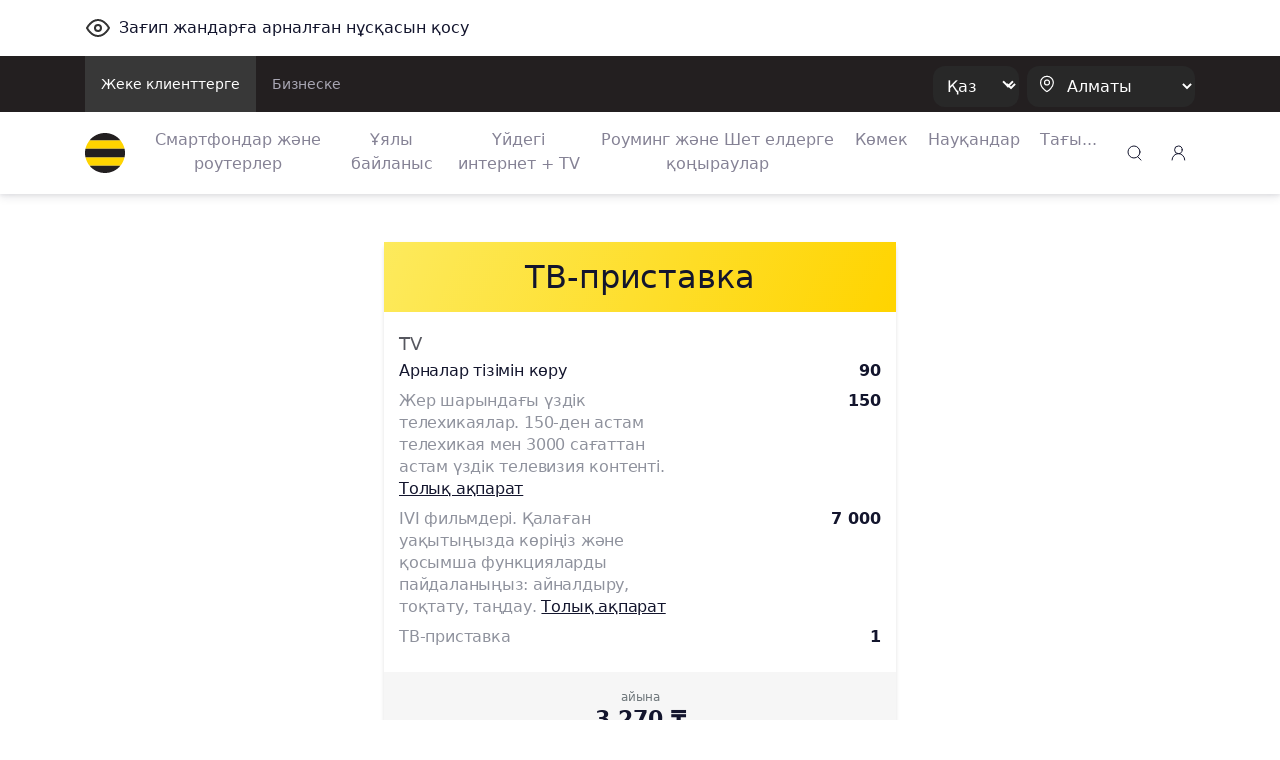

--- FILE ---
content_type: text/html;charset=UTF-8
request_url: https://beeline.kz/kk/products/fmc/fmc-tv/tv90-%D0%B0%D0%BC%D0%B5%D0%B4%D0%B8%D0%B0%D1%82%D0%B5%D0%BA%D0%B0-megogo-stb
body_size: 15260
content:
<!doctype html>
<html class="no-js" lang="???siteLang???">
<head>
<meta charset="utf-8">
<meta http-equiv="x-ua-compatible" content="ie=edge">
<meta http-equiv="Content-Security-Policy" content="img-src * 'self' blob: data: http:;">
<meta name="viewport" content="width=device-width, initial-scale=1.0, shrink-to-fit=no">
<meta name="google-site-verification"
content="???google.site.verification???" />
<meta name="facebook-domain-verification" content="1bc1p9nhfhvg9k9r5zj7wdqk0gm3ih" />
<meta name="yandex-verification" content="296b745a308199ca" />
<meta name="yandex-verification" content="4557a6632b03862b" />
<link rel="apple-touch-icon" sizes="180x180" href="/binaries/content/assets/favicon/apple-touch-icon.png">
<link rel="icon" type="image/png" sizes="32x32" href="/binaries/content/assets/favicon/favicon-32x32.png">
<link rel="icon" type="image/png" sizes="16x16" href="/binaries/content/assets/favicon/favicon-16x16.png">
<link rel="manifest" href="/binaries/content/assets/favicon/manifest.json">
<link rel="mask-icon" href="/binaries/content/assets/favicon/safari-pinned-tab.svg" color="#5bbad5">
<link rel="shortcut icon" href="/binaries/content/assets/favicon/favicon.ico">
<meta name="theme-color" content="#ffd400">
<link rel="preload" href='/webfiles/1763951268423/dist/css/vendors.css' as="style">
<link rel="preload" href='/webfiles/1763951268423/dist/css/vue-styles.css' as="style">
<link rel="preload" href='/webfiles/1763951268423/dist/css/main.css' as="style">
<link rel="preload" href='/webfiles/1763951268423/dist/css/sprite.css' as="style">
<title>ТВ-приставка</title>
<meta name="description" content=""/>
<meta name="search-type" content="products"/>
???analyticsinhead???
<link rel="stylesheet" type="text/css" href='/webfiles/1763951268423/dist/css/vendors.css'>
<link rel="stylesheet" type="text/css" href='/webfiles/1763951268423/dist/css/vue-styles.css'>
<link rel="stylesheet" type="text/css" href='/webfiles/1763951268423/dist/css/main.css'>
</head>
<body data-spy="scroll" data-target="#list-item" data-offset="0">
???analyticsinbody???
<textarea id="webFilesPath" style="display: none">/webfiles/1763951268423</textarea>
<textarea id="labels" style="display: none">
{
"tillBeginning": "Науқан басталғанға дейін:",
"tillEnding": "Науқан аяқталуына:"
}
</textarea>
<div id="wrapper" class="boxed">
<div class="top_wrapper ">
<div class="container py-3 letsee-toggler">
<a class="d-flex flex-vertical-center" href="javascript://" onclick="letsee_toggle_panel()">
<div class="svg-eye svg-eye-dims mr-2"></div>
<span>Зағип жандарға арналған нұсқасын қосу</span>
</a>
</div>
<header id="header">


<!--[if IE]>
<div class="text-center bg-warning p-1">Ваш Браузер устарел или не поддерживается нашим сайтом, пожалуйста установите
обновленный <a href="https://www.microsoft.com/en-us/download/internet-explorer-11-for-windows-7-details.aspx"
               class="text-primary"><u>Internet Explorer</u></a> или скачайте <a href="http://google.com/chrome"
                                                                                 class="text-primary"><u>Google
    Chrome</u></a>, <a href="https://www.mozilla.org/en-US/firefox/new/" class="text-primary""><u>FireFox</u></a>
что бы продолжить просмотр сайта.
</div>
<![endif]-->
<div class="text-center bg-warning p-1 ie10nabove">Ваш Браузер устарел или не поддерживается нашим сайтом, пожалуйста
    установите обновленный <a
            href="https://www.microsoft.com/en-us/download/internet-explorer-11-for-windows-7-details.aspx"
            class="text-primary"><u>Internet Explorer</u></a> или скачайте <a href="http://google.com/chrome"
                                                                              class="text-primary"><u>Google Chrome</u></a>,
    <a href="https://www.mozilla.org/en-US/firefox/new/" class="text-primary"><u>FireFox</u></a> что бы продолжить
    просмотр сайта.
</div>
<style>
    .ie10nabove {
        display: none;
    }

    @media all and (-ms-high-contrast: none),(-ms-high-contrast: active) {
        .ie10nabove {
            display: block;
        }
    }
</style>
        <div class="popup-myBeeline d-md-none d-none pt-2">
            <div
                    class="w-100 popup-myBeeline__link">
                <div class="d-flex justify-content-between w-100">
                    <div class="d-flex align-items-center">
                        <div class="popup-myBeeline__close">&#10005</div>
                        <div class="svg-my-beeline-logo--content"></div>
                        <div class="popup-myBeeline__heading">Барлығын дерлік Janymda қосымшасында шешуге болады</div>
                    </div>
                    <a
                            href="https://bee.gg/web-header"
                            target="_blank"
                            class="download-btn"
                    >
Жүктеу                    </a>
                </div>

            </div>
        </div>

        <div class="c-menu-top d-none d-lg-block">
            <div class="container d-flex justify-content-between">
                <ul class="c-menu-top__list d-flex">
                    <li class="c-menu-top__list-item">
                        <a href="/kk"
                           class="c-menu-top__list-link d-block p-3 c-menu-top__list-link--active">
Жеке клиенттерге                        </a>
                    </li>
                    <li class="c-menu-top__list-item">
                        <a href="https://business.beeline.kz/kk/"
                           class="c-menu-top__list-link d-block p-3 ">
Бизнеске                        </a>
                    </li>
                </ul>

                <div class="c-menu-top__right d-flex align-items-center">
                    <div class="c-top-menu-select c-top-menu-select--black c-top-menu-select--arrow mr-2">
                        <select class="language__picker" id="language__picker">
                                    <option id="kk" value="kk">
                                        Қаз
                                    </option>
                                    <option id="ru" value="ru">
                                        Рус
                                    </option>
                        </select>
                    </div>

                    <div class="c-top-menu-select c-top-menu-select--black c-top-menu-select--location">
                        <svg width="15" height="18" viewBox="0 0 15 18" fill="none" xmlns="http://www.w3.org/2000/svg">
                            <path fill-rule="evenodd" clip-rule="evenodd"
                                  d="M1.53271 7.65944C1.54472 4.12562 4.41918 1.27062 7.953 1.28263C11.4868 1.29464 14.3418 4.1691 14.3298 7.70292V7.77538C14.2863 10.0725 13.0037 12.1957 11.4313 13.8551C10.532 14.789 9.52772 15.6157 8.43851 16.3189C8.14727 16.5708 7.71526 16.5708 7.42402 16.3189C5.80027 15.262 4.37516 13.9276 3.21387 12.3768C2.17884 11.0245 1.59119 9.38313 1.53271 7.68118L1.53271 7.65944Z"
                                  stroke="white" stroke-width="1.2" stroke-linecap="round" stroke-linejoin="round" />
                            <circle cx="8" cy="7.5" r="2.5" stroke="white" stroke-width="1.2" stroke-linecap="round"
                                    stroke-linejoin="round" />
                        </svg>
                        <select class="regions-select" data-test="base-top-menu_regions-select-button"
                                style="max-width: 168px;">
                                <option value="kzt" data-title="Алматы"
                                        data-alias="kzt"
                                        style="color: white;">
                                    Алматы
                                </option>
                                <option value="ast" data-title="Астана"
                                        data-alias="ast"
                                        style="color: white;">
                                    Астана
                                </option>
                                <option value="shm" data-title="Шымкент"
                                        data-alias="shm"
                                        style="color: white;">
                                    Шымкент
                                </option>
                                <option value="akt" data-title="Ақтау және Маңғыстау облысы"
                                        data-alias="akt"
                                        style="color: white;">
                                    Ақтау және Маңғыстау облысы
                                </option>
                                <option value="atb" data-title="Ақтөбе және облысы"
                                        data-alias="atb"
                                        style="color: white;">
                                    Ақтөбе және облысы
                                </option>
                                <option value="atr" data-title="Атырау және облысы"
                                        data-alias="atr"
                                        style="color: white;">
                                    Атырау және облысы
                                </option>
                                <option value="akm" data-title="Көкшетау және Ақмола облысы"
                                        data-alias="akm"
                                        style="color: white;">
                                    Көкшетау және Ақмола облысы
                                </option>
                                <option value="kar" data-title="Қарағанды облысы"
                                        data-alias="kar"
                                        style="color: white;">
                                    Қарағанды облысы
                                </option>
                                <option value="kos" data-title="Қостанай облысы"
                                        data-alias="kos"
                                        style="color: white;">
                                    Қостанай облысы
                                </option>
                                <option value="kzo" data-title="Қызылорда облысы"
                                        data-alias="kzo"
                                        style="color: white;">
                                    Қызылорда облысы
                                </option>
                                <option value="ora" data-title="Орал және Батыс Қазақстан облысы"
                                        data-alias="ora"
                                        style="color: white;">
                                    Орал және Батыс Қазақстан облысы
                                </option>
                                <option value="osk" data-title="Өскемен және Шығыс Қазақстан облысы"
                                        data-alias="osk"
                                        style="color: white;">
                                    Өскемен және Шығыс Қазақстан облысы
                                </option>
                                <option value="pvl" data-title="Павлодар және облысы"
                                        data-alias="pvl"
                                        style="color: white;">
                                    Павлодар және облысы
                                </option>
                                <option value="ptp" data-title="Петропавл және Солтүстік Қазақстан облысы"
                                        data-alias="ptp"
                                        style="color: white;">
                                    Петропавл және Солтүстік Қазақстан облысы
                                </option>
                                <option value="alm" data-title="Алматы облысы"
                                        data-alias="alm"
                                        style="color: white;">
                                    Алматы облысы
                                </option>
                                <option value="trz" data-title="Тараз және Жамбыл облысы"
                                        data-alias="trz"
                                        style="color: white;">
                                    Тараз және Жамбыл облысы
                                </option>
                                <option value="tur" data-title="Түркістан облысы"
                                        data-alias="tur"
                                        style="color: white;">
                                    Түркістан облысы
                                </option>
                                <option value="zkn" data-title="Жезқазған және Ұлытау облысы"
                                        data-alias="zkn"
                                        style="color: white;">
                                    Жезқазған және Ұлытау облысы
                                </option>
                                <option value="tdk" data-title="Талдықорған және Жетісу  облысы"
                                        data-alias="tdk"
                                        style="color: white;">
                                    Талдықорған және Жетісу  облысы
                                </option>
                                <option value="sem" data-title="Семей және Абай облысы"
                                        data-alias="sem"
                                        style="color: white;">
                                    Семей және Абай облысы
                                </option>
                        </select>
                    </div>
                </div>
            </div>
        </div>


        <div class="c-menu-bottom container d-flex align-items-center py-2 py-lg-0 js-menu-bottom">
            <a href="/kk"
               class="d-block mr-2 mr-lg-4" data-test="base-top-menu_navbar-logo">
                <img src="/binaries/content/gallery/mainsite/logo.svg" alt="Beeline.kz Logo">
            </a>

            <div class="c-top-menu-select c-top-menu-select--arrow c-mobile-header__lang d-lg-none"
                 style="margin-right: 7px;">
                <select class="language__picker">
                            <option id="kk-mobile" value="kk">
                                Қаз
                            </option>
                            <option id="ru-mobile" value="ru">
                                Рус
                            </option>
                </select>
            </div>

            <ul class="c-menu-bottom__list d-none d-lg-flex">
                    <li class="c-menu-bottom__list-item text-center">
                        <a href="https://shop.beeline.kz/kk?utm_source=mainsite&utm_medium=header&utm_campaign=mainsite_header"
                            class="c-menu-bottom__list-link">
                            Смартфондар және роутерлер
                        </a>
                    </li>
                    <li class="c-menu-bottom__list-item text-center">
                        <a href="/kk/products/tariffs" class="c-menu-bottom__list-link">
                            Ұялы байланыс
                        </a>
                    </li>
                    <li class="c-menu-bottom__list-item text-center">
                        <a href="/kk/internet-home-tv-mobile"
                            class="c-menu-bottom__list-link">
                            Үйдегі интернет + TV
                        </a>
                    </li>
                    <li class="c-menu-bottom__list-item text-center">
                        <a href="/kk/rouming"
                            class="c-menu-bottom__list-link">
                            Роуминг және Шет елдерге қоңыраулар
                        </a>
                    </li>
                    <li class="c-menu-bottom__list-item text-center">
                        <a href="/kk/help"
                            class="c-menu-bottom__list-link">
                            Көмек
                        </a>
                    </li>
                    <li class="c-menu-bottom__list-item text-center">
                        <a href="/kk/events/actions" class="c-menu-bottom__list-link">
                            Науқандар
                        </a>
                    </li>
                    <li class="c-menu-bottom__list-item c-menu-bottom-dropdown">
                        <span href="#" class="c-menu-bottom__list-link">Тағы...</span>
                        <div class="c-menu-bottom-dropdown__content">
                            <ul class="c-menu-bottom-dropdown__content-list">
                                    <li class="c-menu-bottom-dropdown__content-item">
                                        <a href="https://beeline.kz/kk/internet-home-tv-mobile/routers-wifi?utm_source=beeline&utm_medium=internet-home-tv-mobile&utm_campaign=routers-wifi"
                                           
                                           class="c-menu-bottom-dropdown__content-link">
                                            LTE роутерлер
                                        </a>
                                    </li>
                                    <li class="c-menu-bottom-dropdown__content-item">
                                        <a href="/kk/mfs"
                                           
                                           class="c-menu-bottom-dropdown__content-link">
                                            Мобильді қаржылар
                                        </a>
                                    </li>
                                    <li class="c-menu-bottom-dropdown__content-item">
                                        <a href="/kk/entertainment"
                                           class="c-menu-bottom-dropdown__content-link">
                                            Шаттықтан!
                                        </a>
                                    </li>
                                    <li class="c-menu-bottom-dropdown__content-item">
                                        <a href="https://beetv.kz/app"
                                           
                                           class="c-menu-bottom-dropdown__content-link">
                                            BeeTV
                                        </a>
                                    </li>
                                    <li class="c-menu-bottom-dropdown__content-item">
                                        <a href="https://people.beeline.kz"
                                           
                                           class="c-menu-bottom-dropdown__content-link">
                                            Beeline-дағы мәнсап
                                        </a>
                                    </li>
                                    <li class="c-menu-bottom-dropdown__content-item">
                                        <a href="/kk/offices?utm_source=header"
                                           
                                           class="c-menu-bottom-dropdown__content-link">
                                            Қызмет көрсету бөлімшелері
                                        </a>
                                    </li>
                                    <li class="c-menu-bottom-dropdown__content-item">
                                        <a href="/kk/events/news"
                                           class="c-menu-bottom-dropdown__content-link">
                                            Жаңалықтар
                                        </a>
                                    </li>
                                    <li class="c-menu-bottom-dropdown__content-item">
                                        <a href="https://zhylyzhurek.kz/kz"
                                           
                                           class="c-menu-bottom-dropdown__content-link">
                                            «Zhyly Zhurek Foundation» Корпоративтік қоры
                                        </a>
                                    </li>
                                    <li class="c-menu-bottom-dropdown__content-item">
                                        <a href="/kk/map"
                                           class="c-menu-bottom-dropdown__content-link">
                                            Желі құрылысының картасы
                                        </a>
                                    </li>
                                    <li class="c-menu-bottom-dropdown__content-item">
                                        <a href="https://shop.beeline.kz/kk/almaty/number"
                                           
                                           class="c-menu-bottom-dropdown__content-link">
                                            Beeline нөмірін сатып алу
                                        </a>
                                    </li>
                                    <li class="c-menu-bottom-dropdown__content-item">
                                        <a href="/kk/credits"
                                           class="c-menu-bottom-dropdown__content-link">
                                            Несиелер
                                        </a>
                                    </li>
                                    <li class="c-menu-bottom-dropdown__content-item">
                                        <a href="/kk/fraud"
                                           class="c-menu-bottom-dropdown__content-link">
                                            Алаяқтық
                                        </a>
                                    </li>
                            </ul>
                        </div>
                    </li>
            </ul>

            <div class="ml-lg-auto">
        <div class="top-menu__city top-menu__search vue-search" data-type="header">
        <div class="svg-newsearch-icon svg-newsearch-icon-dims" data-test="header_svg-newsearch-icon" @click="modalOpen()"></div>
        <div id="overlay" class="container" @click="modalCloseOverlay($event)">
        <div class="search-form px-lg-2 py-0" style="top: 0;">
    <div class="advanced-search">
        <div class="section search-page">
            <div class="search-header">
                <div class="row">
                    <div class="col-12 search-bar pt-lg-0 px-lg-4 pb-2">
                        <div class="row">
                            <div class="col-12 float-left px-3" id="searchInput">
                                <input @keyup.enter="proceedSearch()" v-model="searchInput" type="text"
                                       name="query" autocomplete="false" class="form-control"
                                       id="inlineFormInputName3" data-test="header_search-input"
                                       placeholder="Іздеу">

                                <a @click="modalClose()" v-if="searchShowType === 'header'"
                                   class="float-right header-search-close" style="">
                                    <div class="svg-Plus-dark svg-Plus-dark-dims close-search" data-test="header_close-search-button"></div>
                                </a>

                                <button class="float-right close-btns" @click="proceedSearch()"
                                        v-if="searchShowType === 'header'">
                                    <div class="svg-new-search-icon svg-new-search-icon-dims" data-test="header_click-search-button"></div>
                                </button>
                                <button class="float-right close-btns" @click="proceedSearch()" v-else>
                                    <div class="svg-search-icon_black svg-search-icon_black-dims"></div>
                                </button>
                            </div>
                        </div>
                    </div>
                    <ul v-if="searchResults.length > 0" class="nav nav-tabs search-tabs" id="myTab" role="tablist">
                        <li v-for="type in typesFromElastic" class="nav-item px-lg-1 px-3 pb-2 pt-2">
                            <a @click.prevent="currentType = type;" v-bind:class="{ active: currentType == type}"
                               class="nav-link search-tab-link px-0 py-0 px-lg-2 pt-lg-2">{{checkSubtype(type)}}
                                {{searchResultsComputed[type].length}}</a>
                        </li>
                    </ul>
                </div>
            </div>
            <template v-if="state=='ready'">
                <div v-if="searchResultsCount > 0">
                    <div v-for="(type, index) in searchResultsComputed" v-if="index == currentType">
                        <div v-for="(item, j) in type"
                             v-if="(searchShowType == 'page' && j < 2000) || (searchShowType == 'header' && j < 2)">
                            <div class="py-2 source-title">
                                <a :href="item.url" @click.prevent="clickLink(item.url)" style="cursor: pointer">
                                    <h3 class="pl-3 pb-2" v-if="item.highlight.title != undefined "
                                        v-for="param in item.highlight.title" v-html="param"></h3>
                                    <h3 class="pl-3 pb-2"
                                        v-if="item.highlight.title == undefined || item.highlight.title.lenght == 0">
                                        {{item._source.title}}</h3>

                                    <div class="px-3 source-content" v-if="item.hasOwnProperty('highlight')"
                                         style="color: #290e1c!important;">
                                        <p v-for="param in item.highlight.content" v-html="param"></p>
                                    </div>
                                </a>
                            </div>
                        </div>
                    </div>
                    <div class="text-center py-3 show-more-link" v-if="searchShowType == 'header'">
                        <a :href="showAllResults()" class="mb-0">Барлығын көрсету</a>
                    </div>
                </div>
                <div v-if="(searchResults.length == 0) && (searchInput.length > 2)">
                    <h3>Нәтижелері жоқ: {{searchInput}} </h3>
                </div>
                <div v-if="(searchResults.length == 0) && (searchInput.length > 0 && searchInput.length < 3)">
                    <h3>Басқа таңбаларды енгізіңіз</h3>
                </div>
            </template>
            <div v-if="state == 'error'">
                <div>Қызмет уақытша мүмкін емес</div>
            </div>
            <div v-if="state == 'loading'">
<div class="showbox" >
    <div class="loader">
        <svg class="circular" viewBox="25 25 50 50">
            <circle class="path" cx="50" cy="50" r="20" fill="none" stroke-width="2" stroke-miterlimit="10"/>
        </svg>
    </div>
</div>            </div>
        </div>
    </div>
        </div>
        </div>
        </div>

            </div>

            <div class="top-menu__login desktop_login ml-auto ml-lg-0" style="margin-left: 9px;">
    <span class="load-css" data-type="auth_zone">
        <span id="authZone">
            <span id="authModal" class="authorizationModal">
                <auth-modal :localization='{
                        scanQrTitle: `Тарифтер мен қызметтерге қосылу «Janymda» қосымшасы арқылы мүмкін`,
                        scanQrText: `QR-кодты сканерлеңіз, қосымша ашылады 🙂`,
                        scanQrAuthTitle: `Жеке кабинет Janymda қосымшасына көшті`,
                        scanQrAuthText: `Қосымшада талдап тексеру, тарифтер мен қызметтерді қосу, ГБ сыйлау, ГБ-ны айырбастау, бонустар алу мен КӨПТЕГЕН дүниелер мүмкін.`,
                        qrConnectButtonFull: `Janymda арқылы қосу`,
                        qrAuthButtonFull: `Janymda-ге өту`,
                        }'
                >
                </auth-modal>
            </span>

            <span class="dashboardDropdown">
<a class="svg-signup-icon svg-signup-icon-dims pointer mr-md-0 mr-3 d-block" id="loginButton" data-test="login-popup_signupLoginButton" v-cloak
   href="https://new-my.beeline.kz/login" v-if="isPathB2B === 'b2b'"></a>

<div class="svg-signup-icon svg-signup-icon-dims pointer mr-md-0 mr-3" id="loginButton" data-test="login-popup_signupLoginButton" v-cloak @click="showAuthModal()"
     v-else-if="!user.isAuth || !user.phone"></div>
            </span>
        </span>
    </span>
            </div>

            <div role="button" class="d-lg-none js-hamburger">
                <div class="svg-hamb svg-hamb-dims"></div>
            </div>
        </div>
        <div id="topMenuLine"></div>

        <div class="city-list">
            <div class="container">
                    <span class="close-city-list pull-right"><div
                                class="svg-close svg-close-dims"></div></span>
                <ul class="row" itemscope itemtype="http://schema.org/PostalAddress">
                        <li class="col-md-5 col-12">
                            <a class="city__list-check" href="#kzt"
                               data-title="Алматы" data-alias="kzt"
                               onclick="window.MainSite.Locales.changeRegion('kzt')">
                                <span itemprop="addressLocality">Алматы</span>
                            </a>
                        </li>
                        <li class="col-md-5 col-12">
                            <a class="city__list-check" href="#ast"
                               data-title="Астана" data-alias="ast"
                               onclick="window.MainSite.Locales.changeRegion('ast')">
                                <span itemprop="addressLocality">Астана</span>
                            </a>
                        </li>
                        <li class="col-md-5 col-12">
                            <a class="city__list-check" href="#shm"
                               data-title="Шымкент" data-alias="shm"
                               onclick="window.MainSite.Locales.changeRegion('shm')">
                                <span itemprop="addressLocality">Шымкент</span>
                            </a>
                        </li>
                        <li class="col-md-5 col-12">
                            <a class="city__list-check" href="#akt"
                               data-title="Ақтау және Маңғыстау облысы" data-alias="akt"
                               onclick="window.MainSite.Locales.changeRegion('akt')">
                                <span itemprop="addressLocality">Ақтау және Маңғыстау облысы</span>
                            </a>
                        </li>
                        <li class="col-md-5 col-12">
                            <a class="city__list-check" href="#atb"
                               data-title="Ақтөбе және облысы" data-alias="atb"
                               onclick="window.MainSite.Locales.changeRegion('atb')">
                                <span itemprop="addressLocality">Ақтөбе және облысы</span>
                            </a>
                        </li>
                        <li class="col-md-5 col-12">
                            <a class="city__list-check" href="#atr"
                               data-title="Атырау және облысы" data-alias="atr"
                               onclick="window.MainSite.Locales.changeRegion('atr')">
                                <span itemprop="addressLocality">Атырау және облысы</span>
                            </a>
                        </li>
                        <li class="col-md-5 col-12">
                            <a class="city__list-check" href="#akm"
                               data-title="Көкшетау және Ақмола облысы" data-alias="akm"
                               onclick="window.MainSite.Locales.changeRegion('akm')">
                                <span itemprop="addressLocality">Көкшетау және Ақмола облысы</span>
                            </a>
                        </li>
                        <li class="col-md-5 col-12">
                            <a class="city__list-check" href="#kar"
                               data-title="Қарағанды облысы" data-alias="kar"
                               onclick="window.MainSite.Locales.changeRegion('kar')">
                                <span itemprop="addressLocality">Қарағанды облысы</span>
                            </a>
                        </li>
                        <li class="col-md-5 col-12">
                            <a class="city__list-check" href="#kos"
                               data-title="Қостанай облысы" data-alias="kos"
                               onclick="window.MainSite.Locales.changeRegion('kos')">
                                <span itemprop="addressLocality">Қостанай облысы</span>
                            </a>
                        </li>
                        <li class="col-md-5 col-12">
                            <a class="city__list-check" href="#kzo"
                               data-title="Қызылорда облысы" data-alias="kzo"
                               onclick="window.MainSite.Locales.changeRegion('kzo')">
                                <span itemprop="addressLocality">Қызылорда облысы</span>
                            </a>
                        </li>
                        <li class="col-md-5 col-12">
                            <a class="city__list-check" href="#ora"
                               data-title="Орал және Батыс Қазақстан облысы" data-alias="ora"
                               onclick="window.MainSite.Locales.changeRegion('ora')">
                                <span itemprop="addressLocality">Орал және Батыс Қазақстан облысы</span>
                            </a>
                        </li>
                        <li class="col-md-5 col-12">
                            <a class="city__list-check" href="#osk"
                               data-title="Өскемен және Шығыс Қазақстан облысы" data-alias="osk"
                               onclick="window.MainSite.Locales.changeRegion('osk')">
                                <span itemprop="addressLocality">Өскемен және Шығыс Қазақстан облысы</span>
                            </a>
                        </li>
                        <li class="col-md-5 col-12">
                            <a class="city__list-check" href="#pvl"
                               data-title="Павлодар және облысы" data-alias="pvl"
                               onclick="window.MainSite.Locales.changeRegion('pvl')">
                                <span itemprop="addressLocality">Павлодар және облысы</span>
                            </a>
                        </li>
                        <li class="col-md-5 col-12">
                            <a class="city__list-check" href="#ptp"
                               data-title="Петропавл және Солтүстік Қазақстан облысы" data-alias="ptp"
                               onclick="window.MainSite.Locales.changeRegion('ptp')">
                                <span itemprop="addressLocality">Петропавл және Солтүстік Қазақстан облысы</span>
                            </a>
                        </li>
                        <li class="col-md-5 col-12">
                            <a class="city__list-check" href="#alm"
                               data-title="Алматы облысы" data-alias="alm"
                               onclick="window.MainSite.Locales.changeRegion('alm')">
                                <span itemprop="addressLocality">Алматы облысы</span>
                            </a>
                        </li>
                        <li class="col-md-5 col-12">
                            <a class="city__list-check" href="#trz"
                               data-title="Тараз және Жамбыл облысы" data-alias="trz"
                               onclick="window.MainSite.Locales.changeRegion('trz')">
                                <span itemprop="addressLocality">Тараз және Жамбыл облысы</span>
                            </a>
                        </li>
                        <li class="col-md-5 col-12">
                            <a class="city__list-check" href="#tur"
                               data-title="Түркістан облысы" data-alias="tur"
                               onclick="window.MainSite.Locales.changeRegion('tur')">
                                <span itemprop="addressLocality">Түркістан облысы</span>
                            </a>
                        </li>
                        <li class="col-md-5 col-12">
                            <a class="city__list-check" href="#zkn"
                               data-title="Жезқазған және Ұлытау облысы" data-alias="zkn"
                               onclick="window.MainSite.Locales.changeRegion('zkn')">
                                <span itemprop="addressLocality">Жезқазған және Ұлытау облысы</span>
                            </a>
                        </li>
                        <li class="col-md-5 col-12">
                            <a class="city__list-check" href="#tdk"
                               data-title="Талдықорған және Жетісу  облысы" data-alias="tdk"
                               onclick="window.MainSite.Locales.changeRegion('tdk')">
                                <span itemprop="addressLocality">Талдықорған және Жетісу  облысы</span>
                            </a>
                        </li>
                        <li class="col-md-5 col-12">
                            <a class="city__list-check" href="#sem"
                               data-title="Семей және Абай облысы" data-alias="sem"
                               onclick="window.MainSite.Locales.changeRegion('sem')">
                                <span itemprop="addressLocality">Семей және Абай облысы</span>
                            </a>
                        </li>
                </ul>
            </div>
        </div>

        <div class="d-lg-none">
            <div class="c-sidenav js-sidenav">
                <div class="c-sidenav__top d-flex align-items-center container py-3">
                    <a href="/kk"
                       style="margin-right: 10px;">
                        <img src="/binaries/content/gallery/mainsite/logo.svg" alt="Beeline.kz Logo">
                    </a>
                    <div class="c-top-menu-select c-top-menu-select--location">
                        <svg width="15" height="18" viewBox="0 0 15 18" fill="none" xmlns="http://www.w3.org/2000/svg">
                            <path fill-rule="evenodd" clip-rule="evenodd"
                                  d="M1.03271 7.65944C1.04472 4.12562 3.91918 1.27062 7.453 1.28263C10.9868 1.29464 13.8418 4.1691 13.8298 7.70292V7.77538C13.7863 10.0725 12.5037 12.1957 10.9313 13.8551C10.032 14.789 9.02772 15.6157 7.93851 16.3189C7.64727 16.5708 7.21526 16.5708 6.92402 16.3189C5.30027 15.262 3.87516 13.9276 2.71387 12.3768C1.67884 11.0245 1.09119 9.38313 1.03271 7.68118L1.03271 7.65944Z"
                                  stroke="#10083F" stroke-width="1.2" stroke-linecap="round" stroke-linejoin="round" />
                            <circle cx="7.5" cy="7.5" r="2.5" stroke="#10083F" stroke-width="1.2" stroke-linecap="round"
                                    stroke-linejoin="round" />
                        </svg>
                        <select class="regions-select" data-test="base-top-menu_regions-select-button"
                                style="max-width: 168px;">
                                <option value="kzt" data-title="Алматы"
                                        data-alias="kzt">
                                    Алматы
                                </option>
                                <option value="ast" data-title="Астана"
                                        data-alias="ast">
                                    Астана
                                </option>
                                <option value="shm" data-title="Шымкент"
                                        data-alias="shm">
                                    Шымкент
                                </option>
                                <option value="akt" data-title="Ақтау және Маңғыстау облысы"
                                        data-alias="akt">
                                    Ақтау және Маңғыстау облысы
                                </option>
                                <option value="atb" data-title="Ақтөбе және облысы"
                                        data-alias="atb">
                                    Ақтөбе және облысы
                                </option>
                                <option value="atr" data-title="Атырау және облысы"
                                        data-alias="atr">
                                    Атырау және облысы
                                </option>
                                <option value="akm" data-title="Көкшетау және Ақмола облысы"
                                        data-alias="akm">
                                    Көкшетау және Ақмола облысы
                                </option>
                                <option value="kar" data-title="Қарағанды облысы"
                                        data-alias="kar">
                                    Қарағанды облысы
                                </option>
                                <option value="kos" data-title="Қостанай облысы"
                                        data-alias="kos">
                                    Қостанай облысы
                                </option>
                                <option value="kzo" data-title="Қызылорда облысы"
                                        data-alias="kzo">
                                    Қызылорда облысы
                                </option>
                                <option value="ora" data-title="Орал және Батыс Қазақстан облысы"
                                        data-alias="ora">
                                    Орал және Батыс Қазақстан облысы
                                </option>
                                <option value="osk" data-title="Өскемен және Шығыс Қазақстан облысы"
                                        data-alias="osk">
                                    Өскемен және Шығыс Қазақстан облысы
                                </option>
                                <option value="pvl" data-title="Павлодар және облысы"
                                        data-alias="pvl">
                                    Павлодар және облысы
                                </option>
                                <option value="ptp" data-title="Петропавл және Солтүстік Қазақстан облысы"
                                        data-alias="ptp">
                                    Петропавл және Солтүстік Қазақстан облысы
                                </option>
                                <option value="alm" data-title="Алматы облысы"
                                        data-alias="alm">
                                    Алматы облысы
                                </option>
                                <option value="trz" data-title="Тараз және Жамбыл облысы"
                                        data-alias="trz">
                                    Тараз және Жамбыл облысы
                                </option>
                                <option value="tur" data-title="Түркістан облысы"
                                        data-alias="tur">
                                    Түркістан облысы
                                </option>
                                <option value="zkn" data-title="Жезқазған және Ұлытау облысы"
                                        data-alias="zkn">
                                    Жезқазған және Ұлытау облысы
                                </option>
                                <option value="tdk" data-title="Талдықорған және Жетісу  облысы"
                                        data-alias="tdk">
                                    Талдықорған және Жетісу  облысы
                                </option>
                                <option value="sem" data-title="Семей және Абай облысы"
                                        data-alias="sem">
                                    Семей және Абай облысы
                                </option>
                        </select>
                    </div>
                    <svg width="36" height="36" viewBox="0 0 36 36" fill="none" xmlns="http://www.w3.org/2000/svg"
                         class="ml-auto js-sidenav-close">
                        <rect width="36" height="36" rx="12" fill="#F1F1F4" />
                        <path d="M25 11L11 25" stroke="#10083F" stroke-width="1.4" stroke-linecap="round"
                              stroke-linejoin="round" />
                        <path d="M25 25L11 11" stroke="#10083F" stroke-width="1.4" stroke-linecap="round"
                              stroke-linejoin="round" />
                    </svg>
                </div>

                <nav class="c-sidenav__nav py-2">
                    <div class="c-sidenav__nav-title mb-3 pl-3">Жеке клиенттерге</div>
                    <ul class="c-sidenav__list">
                            <li class="c-sidenav__list-item">
                                <a href="https://shop.beeline.kz/kk?utm_source=mainsite&utm_medium=header&utm_campaign=mainsite_header"
                                   
                                   class="c-sidenav__list-link d-inline-block font-weight-500">
                                    Смартфондар және роутерлер
                                </a>
                            </li>
                            <li class="c-sidenav__list-item">
                                <a href="/kk/products/tariffs"
                                   class="c-sidenav__list-link d-inline-block font-weight-500">
                                    Ұялы байланыс
                                </a>
                            </li>
                            <li class="c-sidenav__list-item">
                                <a href="/kk/internet-home-tv-mobile"
                                   
                                   class="c-sidenav__list-link d-inline-block font-weight-500">
                                    Үйдегі интернет + TV
                                </a>
                            </li>
                            <li class="c-sidenav__list-item">
                                <a href="/kk/rouming"
                                   
                                   class="c-sidenav__list-link d-inline-block font-weight-500">
                                    Роуминг және Шет елдерге қоңыраулар
                                </a>
                            </li>
                            <li class="c-sidenav__list-item">
                                <a href="/kk/help"
                                   
                                   class="c-sidenav__list-link d-inline-block font-weight-500">
                                    Көмек
                                </a>
                            </li>
                            <li class="c-sidenav__list-item">
                                <a href="/kk/events/actions"
                                   class="c-sidenav__list-link d-inline-block font-weight-500">
                                    Науқандар
                                </a>
                            </li>
                            <li class="c-sidenav__list-item">
                                <a href="https://beeline.kz/kk/internet-home-tv-mobile/routers-wifi?utm_source=beeline&utm_medium=internet-home-tv-mobile&utm_campaign=routers-wifi"
                                   
                                   class="c-sidenav__list-link d-inline-block font-weight-500">
                                    LTE роутерлер
                                </a>
                            </li>
                            <li class="c-sidenav__list-item">
                                <a href="/kk/mfs"
                                   
                                   class="c-sidenav__list-link d-inline-block font-weight-500">
                                    Мобильді қаржылар
                                </a>
                            </li>
                            <li class="c-sidenav__list-item">
                                <a href="/kk/entertainment"
                                   class="c-sidenav__list-link d-inline-block font-weight-500">
                                    Шаттықтан!
                                </a>
                            </li>
                            <li class="c-sidenav__list-item">
                                <a href="https://beetv.kz/app"
                                   
                                   class="c-sidenav__list-link d-inline-block font-weight-500">
                                    BeeTV
                                </a>
                            </li>
                            <li class="c-sidenav__list-item">
                                <a href="https://people.beeline.kz"
                                   
                                   class="c-sidenav__list-link d-inline-block font-weight-500">
                                    Beeline-дағы мәнсап
                                </a>
                            </li>
                            <li class="c-sidenav__list-item">
                                <a href="/kk/offices?utm_source=header"
                                   
                                   class="c-sidenav__list-link d-inline-block font-weight-500">
                                    Қызмет көрсету бөлімшелері
                                </a>
                            </li>
                            <li class="c-sidenav__list-item">
                                <a href="/kk/events/news"
                                   class="c-sidenav__list-link d-inline-block font-weight-500">
                                    Жаңалықтар
                                </a>
                            </li>
                            <li class="c-sidenav__list-item">
                                <a href="https://zhylyzhurek.kz/kz"
                                   
                                   class="c-sidenav__list-link d-inline-block font-weight-500">
                                    «Zhyly Zhurek Foundation» Корпоративтік қоры
                                </a>
                            </li>
                            <li class="c-sidenav__list-item">
                                <a href="/kk/map"
                                   class="c-sidenav__list-link d-inline-block font-weight-500">
                                    Желі құрылысының картасы
                                </a>
                            </li>
                            <li class="c-sidenav__list-item">
                                <a href="https://shop.beeline.kz/kk/almaty/number"
                                   
                                   class="c-sidenav__list-link d-inline-block font-weight-500">
                                    Beeline нөмірін сатып алу
                                </a>
                            </li>
                            <li class="c-sidenav__list-item">
                                <a href="/kk/credits"
                                   class="c-sidenav__list-link d-inline-block font-weight-500">
                                    Несиелер
                                </a>
                            </li>
                            <li class="c-sidenav__list-item">
                                <a href="/kk/fraud"
                                   class="c-sidenav__list-link d-inline-block font-weight-500">
                                    Алаяқтық
                                </a>
                            </li>
                    </ul>
                    <a href="https://business.beeline.kz/kk/"
                       class="c-sidenav__nav-link d-flex align-items-center justify-content-between p-3">
                        <span class="c-sidenav__nav-link-text font-weight-bold">Бизнеске</span>
                        <span class="c-sidenav__nav-link-arrow">
                            <svg width="24" height="24" viewBox="0 0 24 24" fill="none"
                                 xmlns="http://www.w3.org/2000/svg">
                                <path d="M19.75 11.7256L4.75 11.7256" stroke="#10083F" stroke-width="1.5"
                                      stroke-linecap="round" stroke-linejoin="round" />
                                <path d="M13.7002 5.70124L19.7502 11.7252L13.7002 17.7502" stroke="#10083F"
                                      stroke-width="1.5" stroke-linecap="round" stroke-linejoin="round" />
                            </svg>
                        </span>
                    </a>
                </nav>
            </div>
        </div>
        <!-- top-menu end-->

</header>
</div>
<div class="content-wrapper " id="content-wrapper">
<div class="top-title-wrapper">
<div class="container">
<div class="row">
<div class="col-md-12 col-sm-12">
</div>
</div>
</div>
</div>
<div class="content-block">
    <div>
                <div>
                    
<!-- Tariff page - start -->

    <div itemscope itemtype="http://schema.org/Product"
         class="main-tarif load-css tariffs d-none pt-md-4 pt-0" data-type="TV_Tarif">
        <!-- Product tags - start -->
            <meta itemprop="alternateName" content="" />
        <!-- Product tags - end -->

            <div class="tariff-container startSection__wrapper text-center pb-3">
                <div class="tariff-container-opacity">
                    <div class="py-3 card-headers">
                        <div itemprop="name" class="text-center tarif-name px-3">
                                ТВ-приставка
                        </div>
                    </div>
                    <div class="tariff-header text-center">
                        <div class="tarifi-page container">
                            <div class="py-3">
                                            <div class="">
                                                    <div class="bls-tarif-txt py-1 text-left">TV</div>
                                                <div class="row">
                                                    <div class="col-12">
                                                        <div class="tariff-row-parameter mb-2">
                                                            <ul class="list-group">
                                                                <li class="list-item">
                                                                    <div class="row align-items-baseline">
                                                                        <div class="col-7 tarifi-card__params text-left">
                                                                            <div class="bls-tarif-txt flex-vertical-center flex-space-between">
                                                                                <span class="bls-tarif-subtxt"><p><a href="https://new.beeline.kz/kk/internet-doma/tv-channels">Арналар тізімін көру</a></p></span>
                                                                            </div>
                                                                        </div>
                                                                            <div class="col-5 text-right">
                                                                                <div class="bls-tarif-amount">
                                                                                        <span>90
                                                                            </span>
                                                                                </div>
                                                                            </div>
                                                                    </div>
                                                                </li>
                                                            </ul>
                                                        </div>
                                                    </div>
                                                </div>
                                            </div>
                                            <div class="">
                                                <div class="row">
                                                    <div class="col-12">
                                                        <div class="tariff-row-parameter mb-2">
                                                            <ul class="list-group">
                                                                <li class="list-item">
                                                                    <div class="row align-items-baseline">
                                                                        <div class="col-7 tarifi-card__params text-left">
                                                                            <div class="bls-tarif-txt flex-vertical-center flex-space-between">
                                                                                <span class="bls-tarif-subtxt"><p>Жер шарындағы үздік телехикаялар. 150-ден астам телехикая мен 3000 сағаттан астам үздік телевизия контенті. <a href="https://tve.beeline.kz"><u>Толық ақпарат</u></a></p></span>
                                                                            </div>
                                                                        </div>
                                                                            <div class="col-5 text-right">
                                                                                <div class="bls-tarif-amount">
                                                                                        <span>150
                                                                            </span>
                                                                                </div>
                                                                            </div>
                                                                    </div>
                                                                </li>
                                                            </ul>
                                                        </div>
                                                    </div>
                                                </div>
                                            </div>
                                            <div class="">
                                                <div class="row">
                                                    <div class="col-12">
                                                        <div class="tariff-row-parameter mb-2">
                                                            <ul class="list-group">
                                                                <li class="list-item">
                                                                    <div class="row align-items-baseline">
                                                                        <div class="col-7 tarifi-card__params text-left">
                                                                            <div class="bls-tarif-txt flex-vertical-center flex-space-between">
                                                                                <span class="bls-tarif-subtxt"><p>IVI фильмдері. Қалаған уақытыңызда көріңіз және қосымша функцияларды пайдаланыңыз: айналдыру, тоқтату, таңдау. <a href="https://tve.beeline.kz"><u>Толық ақпарат</u></a></p></span>
                                                                            </div>
                                                                        </div>
                                                                            <div class="col-5 text-right">
                                                                                <div class="bls-tarif-amount">
                                                                                        <span>7 000
                                                                            </span>
                                                                                </div>
                                                                            </div>
                                                                    </div>
                                                                </li>
                                                            </ul>
                                                        </div>
                                                    </div>
                                                </div>
                                            </div>
                                            <div class="">
                                                <div class="row">
                                                    <div class="col-12">
                                                        <div class="tariff-row-parameter mb-2">
                                                            <ul class="list-group">
                                                                <li class="list-item">
                                                                    <div class="row align-items-baseline">
                                                                        <div class="col-7 tarifi-card__params text-left">
                                                                            <div class="bls-tarif-txt flex-vertical-center flex-space-between">
                                                                                <span class="bls-tarif-subtxt"><p>ТВ-приставка</p></span>
                                                                            </div>
                                                                        </div>
                                                                            <div class="col-5 text-right">
                                                                                <div class="bls-tarif-amount">
                                                                                        <span>1
                                                                            </span>
                                                                                </div>
                                                                            </div>
                                                                    </div>
                                                                </li>
                                                            </ul>
                                                        </div>
                                                    </div>
                                                </div>
                                            </div>
                            </div>
                            <div class="card-footer stickThis flex-column-center pt-3" style="margin: 0 -15px">
                                        <div itemprop="offers" itemscope itemtype="http://schema.org/Offer">
                                                <div class="bls-tarif-price">
                                                        <div class="bls-tarif-value bls-tarif-period text-center">айына</div>
                                                        <div class="price-above-line">
                                                        <span itemprop="price"
                                                              content="3 270">3 270</span>
                                                            <span itemprop="priceCurrency"
                                                                  content="₸"> ₸</span>
                                                        </div>
                                                        <div class="yellow-underline ml-auto"></div>
                                                </div>
                                        </div>
                                    <div class="pt-3">
    <div class="connect-tariff" style="width: 100%">
        <input type="hidden" id="productTypeConv" value='TV_Tarif'>
        <input type="hidden" id="productNameConv" value='ТВ-приставка'>
        <input id="connectedSuccess" type="hidden" value="Сәтті қосылды">
        <div class="connect">

<div v-cloak>
</div>
        </div>


        <div class="modal tariff-connect-modal" id="tariff-connect-modal-tv90-амедиатека-megogo-stb" tabindex="1" role="dialog"
             no-index="true">
            <div class="modal-dialog" role="document">
                <div class="modal-content">
<div class="modal-header">
    <div>
        <h4>Тарифтер мен қызметтерге қосылу «Janymda» қосымшасы арқылы мүмкін</h4>
    </div>
    <button type="button" class="tariff-close close float-right" data-dismiss="modal" aria-label="Close">
        <span aria-hidden="true"><div class="svg-shape svg-shape-dims"></div></span>
    </button>
</div>
<div class="modal-body">
    <div class="tag">
QR-кодты сканерлеңіз, қосымша ашылады 🙂    </div>
    <div class="my-3">
        <img
                class="d-none d-md-block mx-auto"
                    src="/binaries/content/gallery/mainsite/qr-code.svg"
                width="256"
                height="256"
                alt="qrcode"
        />
        <a
                    href="https://bee.gg/offers"
                class="btn col-12 d-block d-md-none mt-2 body-m color_label-on-accent"
        >
Janymda арқылы қосу        </a>
    </div>
</div>
                </div>
            </div>
        </div>
    </div>
                                    </div>
                            </div>
                        </div>
                    </div>

                </div> <!--tariff-container-opacity end-->

                <div class="mt-3 pb-3">
                    <div id="boring_params">
                    </div>
                </div>
            </div>
    </div>

    <script async src="???yastatic???"></script>
    <script>
      let url = new URL(window.location.href);
      if (!url.searchParams.get("offerId")) {
        document.getElementsByClassName("main-tarif")[0].classList.remove("d-none");
      }
    </script>

    <div id="tariff-page" v-cloak v-if="isLoaded && offerId && offerItem" class="container" no-index="true">
        <div class="row">
            <div class="col-12 mt-4">
                <b-card tag="article" class="bls-tariff-item bls-tariff-item__details">
                    <h1 slot="header">{{offerItem.product.name}}</h1>

                    <div class="bls-tariff__sticker" v-if="offerItem.bonusLongDescription"
                         v-html="offerItem.bonusLongDescription">
                    </div>

                    <div class="bls-tariff__row-item" v-for="bundle in offerItem.product.bundleGroups">
                        <h3 class="bls-tariff__subtitle">{{bundle.name}}</h3>
                        <div class="flex-vertical-center" v-for="subBundle in bundle.bundles">
                            <template v-if="subBundle.name">
                                <div class="bls-tariff__number-type">{{subBundle.name}}</div>
                                <div class="bls-tariff__value ml-auto" v-if="subBundle.value">
                                    {{subBundle.value.text}}
                                </div>
                                <div class="bls-tariff__value ml-auto bls-tariff__value_small bolded"
                                     v-else-if="subBundle.isUnlimited">
Шексіз                                </div>
                            </template>
                            <template v-else>
                                <div class="tariffs py-2">
                                    <div v-html="subBundle.shortDescription"></div>
                                </div>
                            </template>
                        </div>
                    </div>

                    <div class="bls-tariff__row-item" v-if="offerItem.product.price">
                        <div class="flex-vertical-center">
                            <h3 class="bls-tariff__subtitle">{{offerItem.product.price.name}}</h3>
                            <div class="bls-tariff__price">
                                <div class="bls-tariff__crossed-old-price" v-if="offerItem.product.price.oldValue">
                                    {{offerItem.product.price.oldValue.text}}
                                </div>
                                <div class="bls-tariff__value ml-auto bls-tariff__new-price">
                                    {{offerItem.product.price.value.text}}
                                </div>
                            </div>
                        </div>
                    </div>

                    <button v-if="offerItem.actions && offerItem.actions.length"
                            class="btn btn-block btn-yellow bls-tariff-item__details-button"
                            @click="connect(offerItem.offerId, offerItem.blsSalesChannelId, offerItem)">
                        {{offerItem.actions[0].name}}
                    </button>
                    <button v-else class="btn btn-block btn-yellow bls-tariff-item__details-button"
                            @click="connect(offerItem.offerId, offerItem.blsSalesChannelId, offerItem)">
                        {{offerItem.action.name}}
                    </button>
                </b-card>
            </div>
            <div class="col-12">
                <div class="bls-tariff-item__details-accordion w-100 mt-4"
                     v-if="offerItem.product.accordeons && offerItem.product.accordeons.length">
                    <b-card no-body class="roaming_card mb-0 container"
                            v-for="(item, id) in offerItem.product.accordeons" :key="id">
                        <b-card-header header-tag="div" v-b-toggle="'accordion-' + id"
                                       class="p-1 row tarif-accord-header" role="tab">
                            <div class="col-10 text-left">
                                <h2 class="roaming_accordion_header">{{item.name}}</h2>
                            </div>
                            <div class="col-2 tarif_accordion-icon text-right float-right pt-3">
                                <div class="plus-sign svg-borring-arrow-down svg-borring-arrow-down-dims float-right"></div>
                            </div>
                        </b-card-header>
                        <b-collapse :id="'accordion-'+id"
                                    class="text-left tarif-accord-content"
                                    accordion="my-accordion" role="tabpanel">
                            <b-card-body class="px-3 py-3" v-html="item.content"></b-card-body>
                        </b-collapse>
                    </b-card>
                </div>
            </div>
        </div>

        <!--modals-->
        <b-modal id="modal-otp" title="Подключение тарифа" size="md" @show="resetModal">
            <label class="w-100">Код из SMS
                <input type="text" class="w-100" v-model="otp" v-mask="'######'">
            </label>
            <button class="btn btn-primary w-100 mt-3" @click="login()">Сохранить</button>
            <div @click="$bvModal.hide('modal-otp')" class="close-modal text-center mt-4 cursor-pointer">Отмена
            </div>
            <template slot="modal-footer">
немесе <a href="tel:*691%23"> * 691 # </a> пәрменін пайдаланыңыз.            </template>
        </b-modal>

        <b-modal id="modal-confirm-tariff" modal-class="text-center" body-class="text-center"
                 title="Подключить тарифный план" size="sm" hide-footer v-if="offerItem">
            <div class="modal__subTitle">{{offerItem.product.name}}</div>
            <div class="modal__subSubTitle" v-if="offerItem.bonusShortDescription">
                {{offerItem.bonusShortDescription}}
            </div>
            <b-button
                    variant="none"
                    class="btn w-100 mt-3"
                    :disabled="loadingConnect"
                    @click="createOrder"
            >
                <b-spinner v-if="loadingConnect" small type="grow"></b-spinner>
                Да
            </b-button>
            <button class="btn btn-outline w-100 mt-3" @click="$bvModal.hide('modal-confirm-tariff')">Нет</button>
        </b-modal>

        <b-modal id="modal-finished" modal-class="text-center" body-class="text-center"
                 title="Отлично!" size="sm" hide-footer>
            <div class="modal__subSubTitle">Отправлено в обработку.</div>
            <button class="btn btn-outline w-100 mt-3" @click="$bvModal.hide('modal-finished')">Закрыть</button>
        </b-modal>
    </div>
<!-- Tariff page - end -->

                </div>
    </div>

</div>
</div>
<footer class="footer mt-5 py-3 py-lg-4">
    <div class="container">
        <div class="row">
            <div class="col-lg-8">
                <div class="row mb-4">
                    <div class="col-12 d-block d-md-flex flex-wrap align-items-center">
                        <div class="footer__logo mb-4 mb-md-0">
                            <img src="/binaries/content/gallery/mainsite/new-logo--white.svg" alt="Beeline.kz Logo">
                        </div>
                        <div class="footer__social row">
                                        <div class="col">
                                            <a class="footer__social-link" href="https://vk.com/beeline_kaz" target="_blank"
                                               rel="noopener">
                                                <img class="img-fluid"
                                                     data-test="footer_img-fluid"
                                                     data-src="/binaries/content/gallery/book/vkontakte.svg"
                                                     alt="vk" height="24" />
                                            </a>
                                        </div>
                                        <div class="col">
                                            <a class="footer__social-link" href="https://www.facebook.com/Beeline.Kazakhstan" target="_blank"
                                               rel="noopener">
                                                <img class="img-fluid"
                                                     data-test="footer_img-fluid"
                                                     data-src="/binaries/content/gallery/book/fb.svg"
                                                     alt="facebook" height="24" />
                                            </a>
                                        </div>
                                        <div class="col">
                                            <a class="footer__social-link" href="https://twitter.com/_Beeline_kz" target="_blank"
                                               rel="noopener">
                                                <img class="img-fluid"
                                                     data-test="footer_img-fluid"
                                                     data-src="/binaries/content/gallery/book/twttr.svg"
                                                     alt="twitter" height="24" />
                                            </a>
                                        </div>
                                        <div class="col">
                                            <a class="footer__social-link" href="https://www.youtube.com/user/BeelineKazakhstan" target="_blank"
                                               rel="noopener">
                                                <img class="img-fluid"
                                                     data-test="footer_img-fluid"
                                                     data-src="/binaries/content/gallery/book/youtube.svg"
                                                     alt="youtube" height="24" />
                                            </a>
                                        </div>
                                        <div class="col">
                                            <a class="footer__social-link" href="https://www.instagram.com/beeline_kz/" target="_blank"
                                               rel="noopener">
                                                <img class="img-fluid"
                                                     data-test="footer_img-fluid"
                                                     data-src="/binaries/content/gallery/book/instagram.svg"
                                                     alt="instagram" height="24" />
                                            </a>
                                        </div>
                                        <div class="col">
                                            <a class="footer__social-link" href="http://t.me/BeelineDanaBot" target="_blank"
                                               rel="noopener">
                                                <img class="img-fluid"
                                                     data-test="footer_img-fluid"
                                                     data-src="/binaries/content/gallery/book/telegram.svg"
                                                     alt="telegram" height="24" />
                                            </a>
                                        </div>
                        </div>
                    </div>
                </div>
                        <div class="row footer-menu-desktop" id="footer_menu">
                                <div class="col-3 pb-3 text-left">
                                    <ul class="list-group" data-test="footer_list-group">
                                        <li>Жеке клиенттерге</li>
                                            <li class="mb-2">
                                                <a href="https://new.beeline.kz/kk/products/tariffs" >
                                                    Ұялы байланыс
                                                </a>
                                            </li>
                                            <li class="mb-2">
                                                <a href="https://beeline.kz/kk/offices?utm_source=footer" >
                                                    Бөлімшелер мен кеңселер
                                                </a>
                                            </li>
                                            <li class="mb-2">
                                                <a href="https://new.beeline.kz/kk/internet-home-tv-mobile?utm_source=footer" >
                                                    Үйдегі интернет
                                                </a>
                                            </li>
                                            <li class="mb-2">
                                                <a href="https://beetv.kz/app" >
                                                    BeeTV
                                                </a>
                                            </li>
                                            <li class="mb-2">
                                                <a href="https://shop.beeline.kz/kk/almaty?utm_source=mainsite&utm_medium=footer&utm_campaign=mainsite_footer" >
                                                    Смартфондар және роутерлер
                                                </a>
                                            </li>
                                            <li class="mb-2">
                                                <a href="https://new.beeline.kz/kk/help" >
                                                    Көмек
                                                </a>
                                            </li>
                                    </ul>
                                </div>
                                <div class="col-3 pb-3 text-left">
                                    <ul class="list-group" data-test="footer_list-group">
                                        <li>Бизнеске</li>
                                            <li class="mb-2">
                                                <a href="https://business.beeline.kz/kk/mobile-connection" >
                                                    Ұялы байланыс
                                                </a>
                                            </li>
                                            <li class="mb-2">
                                                <a href="https://business.beeline.kz/kk/internet-for-office" >
                                                    Кеңселік байланыс
                                                </a>
                                            </li>
                                            <li class="mb-2">
                                                <a href="https://business.beeline.kz/kk/" >
                                                    Өнімдер және шешімдер
                                                </a>
                                            </li>
                                            <li class="mb-2">
                                                <a href="https://business.beeline.kz/kk/roaming" >
                                                    Роуминг
                                                </a>
                                            </li>
                                            <li class="mb-2">
                                                <a href="https://business.beeline.kz/kk/support" >
                                                    Көмек
                                                </a>
                                            </li>
                                    </ul>
                                </div>
                                <div class="col-3 pb-3 text-left">
                                    <ul class="list-group" data-test="footer_list-group">
                                        <li>Beeline</li>
                                            <li class="mb-2">
                                                <a href="https://new.beeline.kz/kk/top-up?utm_source=footer" >
                                                    Шотты толтыру
                                                </a>
                                            </li>
                                            <li class="mb-2">
                                                <a  href="">
                                                    Beeline-ға ауысу
                                                </a>
                                            </li>
                                            <li class="mb-2">
                                                <a href="https://shop.beeline.kz/kk/number?utm_source=main_site&utm_medium=footer&utm_campaign=web" >
                                                    Нөмір таңдау
                                                </a>
                                            </li>
                                            <li class="mb-2">
                                                <a  href="/kk/offices">
                                                    Beeline Картада
                                                </a>
                                            </li>
                                    </ul>
                                </div>
                                <div class="col-3 pb-3 text-left">
                                    <ul class="list-group" data-test="footer_list-group">
                                        <li>Компания туралы</li>
                                            <li class="mb-2">
                                                <a href="https://new.beeline.kz/kk/about" >
                                                    Біз туралы ең бастысы
                                                </a>
                                            </li>
                                            <li class="mb-2">
                                                <a href="https://25.beeline.kz/kz" >
                                                    Beeline Қазақстан тарихы
                                                </a>
                                            </li>
                                            <li class="mb-2">
                                                <a  href="/kk/about/rukovodstvo">
                                                    Басшылық
                                                </a>
                                            </li>
                                            <li class="mb-2">
                                                <a href="https://media.beeline.kz/" >
                                                    Пресс-орталық
                                                </a>
                                            </li>
                                            <li class="mb-2">
                                                <a href="https://zhylyzhurek.kz/" >
                                                    «Zhyly Zhurek Foundation» Корпоративтік қоры
                                                </a>
                                            </li>
                                            <li class="mb-2">
                                                <a href="https://new.beeline.kz/kk/events/news#all" >
                                                    Жаңалықтар
                                                </a>
                                            </li>
                                            <li class="mb-2">
                                                <a href="https://people.beeline.kz/" >
                                                    Мәнсап
                                                </a>
                                            </li>
                                            <li class="mb-2">
                                                <a  href="/kk/about/documents">
                                                    Бұқаралық Келісімшарт және басқа құжаттар
                                                </a>
                                            </li>
                                            <li class="mb-2">
                                                <a href="/kk/about/chancellery" >
                                                    Кеңсе
                                                </a>
                                            </li>
                                            <li class="mb-2">
                                                <a href="https://beeline.kz/kk/speak-up" >
                                                    Speak Up сенім арнасы
                                                </a>
                                            </li>
                                    </ul>
                                </div>
                                <div class="col-3 pb-3 text-left">
                                    <ul class="list-group" data-test="footer_list-group">
                                        <li>Лицензия</li>
                                            <li class="mb-2">
                                                <a  href="">
                                                    ККМ № БД 0000317 мемлекеттік лицензиясын «КаР-Тел» ЖШС-не 24.08.1998 жылы ҚР Көлік және коммуникациялар министрлігі берген
                                                </a>
                                            </li>
                                    </ul>
                                </div>
                        </div>

                        <div class="footer-menu-mobile main-accord">
                            <template>
                                <div role="tablist">
                                        <div style="display: inherit;">
                                            <div style="border: none;"
                                                 class="p-0 row tarif-accord-header collapse_transition mx-0 box-11 no-gutters"
                                                 role="tab" v-b-toggle.accordion11>
                                                <div class="col-10 text-left">
                                                    <a class="roaming_accordion_header h2">Жеке клиенттерге</a>
                                                </div>
                                                <div class="col-2 tarif_accordion-icon text-right float-right flex-center">
                                                    <div class="float-right flex-center">
                                                        <span class="footer-menu-mobile__arrow"></span>
                                                    </div>
                                                </div>
                                            </div>
                                            <b-collapse id="accordion11" class="text-left tarif-accord-content"
                                                        accordion="my-accordion" role="tabpanel">
                                                <b-card-body>
                                                    <ul>
                                                            <li class="py-1">
                                                                <a href="https://new.beeline.kz/kk/products/tariffs" >
                                                                    Ұялы байланыс
                                                                </a>
                                                            </li>
                                                            <li class="py-1">
                                                                <a href="https://beeline.kz/kk/offices?utm_source=footer" >
                                                                    Бөлімшелер мен кеңселер
                                                                </a>
                                                            </li>
                                                            <li class="py-1">
                                                                <a href="https://new.beeline.kz/kk/internet-home-tv-mobile?utm_source=footer" >
                                                                    Үйдегі интернет
                                                                </a>
                                                            </li>
                                                            <li class="py-1">
                                                                <a href="https://beetv.kz/app" >
                                                                    BeeTV
                                                                </a>
                                                            </li>
                                                            <li class="py-1">
                                                                <a href="https://shop.beeline.kz/kk/almaty?utm_source=mainsite&utm_medium=footer&utm_campaign=mainsite_footer" >
                                                                    Смартфондар және роутерлер
                                                                </a>
                                                            </li>
                                                            <li class="py-1">
                                                                <a href="https://new.beeline.kz/kk/help" >
                                                                    Көмек
                                                                </a>
                                                            </li>
                                                    </ul>
                                                </b-card-body>
                                            </b-collapse>
                                        </div>
                                        <div style="display: inherit;">
                                            <div style="border: none;"
                                                 class="p-0 row tarif-accord-header collapse_transition mx-0 box-12 no-gutters"
                                                 role="tab" v-b-toggle.accordion12>
                                                <div class="col-10 text-left">
                                                    <a class="roaming_accordion_header h2">Бизнеске</a>
                                                </div>
                                                <div class="col-2 tarif_accordion-icon text-right float-right flex-center">
                                                    <div class="float-right flex-center">
                                                        <span class="footer-menu-mobile__arrow"></span>
                                                    </div>
                                                </div>
                                            </div>
                                            <b-collapse id="accordion12" class="text-left tarif-accord-content"
                                                        accordion="my-accordion" role="tabpanel">
                                                <b-card-body>
                                                    <ul>
                                                            <li class="py-1">
                                                                <a href="https://business.beeline.kz/kk/mobile-connection" >
                                                                    Ұялы байланыс
                                                                </a>
                                                            </li>
                                                            <li class="py-1">
                                                                <a href="https://business.beeline.kz/kk/internet-for-office" >
                                                                    Кеңселік байланыс
                                                                </a>
                                                            </li>
                                                            <li class="py-1">
                                                                <a href="https://business.beeline.kz/kk/" >
                                                                    Өнімдер және шешімдер
                                                                </a>
                                                            </li>
                                                            <li class="py-1">
                                                                <a href="https://business.beeline.kz/kk/roaming" >
                                                                    Роуминг
                                                                </a>
                                                            </li>
                                                            <li class="py-1">
                                                                <a href="https://business.beeline.kz/kk/support" >
                                                                    Көмек
                                                                </a>
                                                            </li>
                                                    </ul>
                                                </b-card-body>
                                            </b-collapse>
                                        </div>
                                        <div style="display: inherit;">
                                            <div style="border: none;"
                                                 class="p-0 row tarif-accord-header collapse_transition mx-0 box-13 no-gutters"
                                                 role="tab" v-b-toggle.accordion13>
                                                <div class="col-10 text-left">
                                                    <a class="roaming_accordion_header h2">Beeline</a>
                                                </div>
                                                <div class="col-2 tarif_accordion-icon text-right float-right flex-center">
                                                    <div class="float-right flex-center">
                                                        <span class="footer-menu-mobile__arrow"></span>
                                                    </div>
                                                </div>
                                            </div>
                                            <b-collapse id="accordion13" class="text-left tarif-accord-content"
                                                        accordion="my-accordion" role="tabpanel">
                                                <b-card-body>
                                                    <ul>
                                                            <li class="py-1">
                                                                <a href="https://new.beeline.kz/kk/top-up?utm_source=footer" >
                                                                    Шотты толтыру
                                                                </a>
                                                            </li>
                                                            <li class="py-1">
                                                                <a  href="">
                                                                    Beeline-ға ауысу
                                                                </a>
                                                            </li>
                                                            <li class="py-1">
                                                                <a href="https://shop.beeline.kz/kk/number?utm_source=main_site&utm_medium=footer&utm_campaign=web" >
                                                                    Нөмір таңдау
                                                                </a>
                                                            </li>
                                                            <li class="py-1">
                                                                <a  href="/kk/offices">
                                                                    Beeline Картада
                                                                </a>
                                                            </li>
                                                    </ul>
                                                </b-card-body>
                                            </b-collapse>
                                        </div>
                                        <div style="display: inherit;">
                                            <div style="border: none;"
                                                 class="p-0 row tarif-accord-header collapse_transition mx-0 box-14 no-gutters"
                                                 role="tab" v-b-toggle.accordion14>
                                                <div class="col-10 text-left">
                                                    <a class="roaming_accordion_header h2">Компания туралы</a>
                                                </div>
                                                <div class="col-2 tarif_accordion-icon text-right float-right flex-center">
                                                    <div class="float-right flex-center">
                                                        <span class="footer-menu-mobile__arrow"></span>
                                                    </div>
                                                </div>
                                            </div>
                                            <b-collapse id="accordion14" class="text-left tarif-accord-content"
                                                        accordion="my-accordion" role="tabpanel">
                                                <b-card-body>
                                                    <ul>
                                                            <li class="py-1">
                                                                <a href="https://new.beeline.kz/kk/about" >
                                                                    Біз туралы ең бастысы
                                                                </a>
                                                            </li>
                                                            <li class="py-1">
                                                                <a href="https://25.beeline.kz/kz" >
                                                                    Beeline Қазақстан тарихы
                                                                </a>
                                                            </li>
                                                            <li class="py-1">
                                                                <a  href="/kk/about/rukovodstvo">
                                                                    Басшылық
                                                                </a>
                                                            </li>
                                                            <li class="py-1">
                                                                <a href="https://media.beeline.kz/" >
                                                                    Пресс-орталық
                                                                </a>
                                                            </li>
                                                            <li class="py-1">
                                                                <a href="https://zhylyzhurek.kz/" >
                                                                    «Zhyly Zhurek Foundation» Корпоративтік қоры
                                                                </a>
                                                            </li>
                                                            <li class="py-1">
                                                                <a href="https://new.beeline.kz/kk/events/news#all" >
                                                                    Жаңалықтар
                                                                </a>
                                                            </li>
                                                            <li class="py-1">
                                                                <a href="https://people.beeline.kz/" >
                                                                    Мәнсап
                                                                </a>
                                                            </li>
                                                            <li class="py-1">
                                                                <a  href="/kk/about/documents">
                                                                    Бұқаралық Келісімшарт және басқа құжаттар
                                                                </a>
                                                            </li>
                                                            <li class="py-1">
                                                                <a href="/kk/about/chancellery" >
                                                                    Кеңсе
                                                                </a>
                                                            </li>
                                                            <li class="py-1">
                                                                <a href="https://beeline.kz/kk/speak-up" >
                                                                    Speak Up сенім арнасы
                                                                </a>
                                                            </li>
                                                    </ul>
                                                </b-card-body>
                                            </b-collapse>
                                        </div>
                                        <div style="display: inherit;">
                                            <div style="border: none;"
                                                 class="p-0 row tarif-accord-header collapse_transition mx-0 box-15 no-gutters"
                                                 role="tab" v-b-toggle.accordion15>
                                                <div class="col-10 text-left">
                                                    <a class="roaming_accordion_header h2">Лицензия</a>
                                                </div>
                                                <div class="col-2 tarif_accordion-icon text-right float-right flex-center">
                                                    <div class="float-right flex-center">
                                                        <span class="footer-menu-mobile__arrow"></span>
                                                    </div>
                                                </div>
                                            </div>
                                            <b-collapse id="accordion15" class="text-left tarif-accord-content"
                                                        accordion="my-accordion" role="tabpanel">
                                                <b-card-body>
                                                    <ul>
                                                            <li class="py-1">
                                                                <a  href="">
                                                                    ККМ № БД 0000317 мемлекеттік лицензиясын «КаР-Тел» ЖШС-не 24.08.1998 жылы ҚР Көлік және коммуникациялар министрлігі берген
                                                                </a>
                                                            </li>
                                                    </ul>
                                                </b-card-body>
                                            </b-collapse>
                                        </div>
                                </div>
                            </template>
                        </div>
                    <div class="position-relative" id="footer_icon">
                    </div>
            </div>

            <div class="col-lg-4">
                <div class="footer__banner text-white mb-4">
                    <div class="d-flex align-items-center mb-3">
                        <span class="body-l font-weight-500">Janymda қосымшасын <br>жүктеп ал</span>
                    </div>
                    <div class="tag font-weight-bold mb-3">
Күнделікті мәселелерді <br/> шешуге арналған <br/> ыңғайлы қосымша                    </div>

                    <div class="d-flex align-items-center">
                        <div class="app_store pl-0 pr-2 desktop-footer-icons" data-test="footer_apple-icon">
                            <a href="???appStoreLink???">
                                <div class="svg-a-icon--white svg-a-icon--white-dims"></div>
                            </a>
                        </div>
                        <div class="google_play px-2 desktop-footer-icons" data-test="footer_android-icon">
                            <a href="???androidAppLink???">
                                <div class="svg-g-icon--white svg-g-icon--white-dims"></div>
                            </a>
                        </div>
                        <div class="huawei-store pl-2 pr-0 desktop-footer-icons" data-test="footer_huawei-icon">
                            <a href="???huaweiAppLink???">
                                <div class="svg-h-icon--white svg-h-icon--white-dims"></div>
                            </a>
                        </div>
                    </div>
                </div>

                <div class="d-flex mb-3" style="column-gap: 12px;">
                    <a href="https://wa.me/77713330055" target="_blank"
                       class="w-100 color_white border rounded d-flex flex-vertical-center p-2">
                        <div class="svg-whatsapp svg-whatsapp-dims mr-2"></div>
                        <span class="d-none d-md-block">WhatsApp-та қолдау</span>
                        <span class="d-md-none">WhatsApp</span>
                    </a>
                    <a href="https://t.me/BeelineDanaBot" target="_blank"
                       class="w-100 color_white border rounded d-flex flex-vertical-center p-2">
                        <div class="svg-telegram svg-telegram-dims mr-2"></div>
                        <span class="d-none d-md-block">Telegram-да қолдау</span>
                        <span class="d-md-none">Telegram</span>
                    </a>
                </div>

                <div class="row text-white">
                    <div class="col-6">
                        <div>
                            <a href="tel:116"
                               class="text-white font-weight-bold body-m"
                            >116</a>
                            <div class="caption mt-1">Ұялы байланыс сұрақтары (тек Beeline нөмірлерінен)</div>
                        </div>
                        <div class="font-weight-bold mt-3">
                            <a href="tel:+7 (727) 3500 500" class="text-white font-weight-bold body-m"
                            >+7 (727) 3500 500</a>
                            <div class="caption mt-1">Ұялы байланыс сұрақтары (қала нөмірлерінен)</div>
                        </div>

                            <div class="font-weight-bold mt-3">
                                <div class="caption mt-1">
Электрондық адрес поштасы                                </div>
                                <a href="mailto:infodesk@beeline.kz" class="text-white font-weight-bold body-m">
                                    infodesk@beeline.kz
                                </a>
                            </div>

                    </div>

                    <div class="col-6">
                        <div>
                            <a href="tel:3131"
                               class="text-white font-weight-bold body-m"
                            >3131</a>
                            <div class="caption mt-1">«Үйдегі Интернет» сұрақтары (барлық оператор нөмірлерінен)</div>
                        </div>
                        <div class="font-weight-bold mt-3">
                            <a href="tel:+7 (727) 3500 035" class="text-white font-weight-bold body-m"
                            >+7 (727) 3500 035</a>
                            <div class="caption mt-1">«Үйдегі Интернет» сұрақтары (қала нөмірлерінен)</div>
                        </div>
                    </div>
                </div>
            </div>
        </div>
    </div>
</footer>

</div>
<script>
let ftlTypesTitles = {
"events": "Акция және жаңалықтар",
"products": "Тарифтер мен қызметтер",
"others": "Басқа"
};
</script>
<script src="/webfiles/1763951268423/dist/js/runtime.js"></script>
<script src="/webfiles/1763951268423/dist/js/vue-styles.js"></script>
<script src="/webfiles/1763951268423/dist/js/vendors.js"></script>
<script src="/webfiles/1763951268423/dist/js/main.js"></script>
???chatBotScript???
</body>
</html>

--- FILE ---
content_type: text/html;charset=UTF-8
request_url: https://beeline.kz/kk/products/fmc/fmc-tv/tv90-%D0%B0%D0%BC%D0%B5%D0%B4%D0%B8%D0%B0%D1%82%D0%B5%D0%BA%D0%B0-megogo-stb???yastatic???
body_size: 15491
content:
<!doctype html>
<html class="no-js" lang="???siteLang???">
<head>
<meta charset="utf-8">
<meta http-equiv="x-ua-compatible" content="ie=edge">
<meta http-equiv="Content-Security-Policy" content="img-src * 'self' blob: data: http:;">
<meta name="viewport" content="width=device-width, initial-scale=1.0, shrink-to-fit=no">
<meta name="google-site-verification"
content="???google.site.verification???" />
<meta name="facebook-domain-verification" content="1bc1p9nhfhvg9k9r5zj7wdqk0gm3ih" />
<meta name="yandex-verification" content="296b745a308199ca" />
<meta name="yandex-verification" content="4557a6632b03862b" />
<link rel="apple-touch-icon" sizes="180x180" href="/binaries/content/assets/favicon/apple-touch-icon.png">
<link rel="icon" type="image/png" sizes="32x32" href="/binaries/content/assets/favicon/favicon-32x32.png">
<link rel="icon" type="image/png" sizes="16x16" href="/binaries/content/assets/favicon/favicon-16x16.png">
<link rel="manifest" href="/binaries/content/assets/favicon/manifest.json">
<link rel="mask-icon" href="/binaries/content/assets/favicon/safari-pinned-tab.svg" color="#5bbad5">
<link rel="shortcut icon" href="/binaries/content/assets/favicon/favicon.ico">
<meta name="theme-color" content="#ffd400">
<link rel="preload" href='/webfiles/1763951268423/dist/css/vendors.css' as="style">
<link rel="preload" href='/webfiles/1763951268423/dist/css/vue-styles.css' as="style">
<link rel="preload" href='/webfiles/1763951268423/dist/css/main.css' as="style">
<link rel="preload" href='/webfiles/1763951268423/dist/css/sprite.css' as="style">
<title>ТВ-приставка</title>
<meta name="description" content=""/>
<meta name="search-type" content="products"/>
???analyticsinhead???
<link rel="stylesheet" type="text/css" href='/webfiles/1763951268423/dist/css/vendors.css'>
<link rel="stylesheet" type="text/css" href='/webfiles/1763951268423/dist/css/vue-styles.css'>
<link rel="stylesheet" type="text/css" href='/webfiles/1763951268423/dist/css/main.css'>
</head>
<body data-spy="scroll" data-target="#list-item" data-offset="0">
???analyticsinbody???
<textarea id="webFilesPath" style="display: none">/webfiles/1763951268423</textarea>
<textarea id="labels" style="display: none">
{
"tillBeginning": "Науқан басталғанға дейін:",
"tillEnding": "Науқан аяқталуына:"
}
</textarea>
<div id="wrapper" class="boxed">
<div class="top_wrapper ">
<div class="container py-3 letsee-toggler">
<a class="d-flex flex-vertical-center" href="javascript://" onclick="letsee_toggle_panel()">
<div class="svg-eye svg-eye-dims mr-2"></div>
<span>Зағип жандарға арналған нұсқасын қосу</span>
</a>
</div>
<header id="header">


<!--[if IE]>
<div class="text-center bg-warning p-1">Ваш Браузер устарел или не поддерживается нашим сайтом, пожалуйста установите
обновленный <a href="https://www.microsoft.com/en-us/download/internet-explorer-11-for-windows-7-details.aspx"
               class="text-primary"><u>Internet Explorer</u></a> или скачайте <a href="http://google.com/chrome"
                                                                                 class="text-primary"><u>Google
    Chrome</u></a>, <a href="https://www.mozilla.org/en-US/firefox/new/" class="text-primary""><u>FireFox</u></a>
что бы продолжить просмотр сайта.
</div>
<![endif]-->
<div class="text-center bg-warning p-1 ie10nabove">Ваш Браузер устарел или не поддерживается нашим сайтом, пожалуйста
    установите обновленный <a
            href="https://www.microsoft.com/en-us/download/internet-explorer-11-for-windows-7-details.aspx"
            class="text-primary"><u>Internet Explorer</u></a> или скачайте <a href="http://google.com/chrome"
                                                                              class="text-primary"><u>Google Chrome</u></a>,
    <a href="https://www.mozilla.org/en-US/firefox/new/" class="text-primary"><u>FireFox</u></a> что бы продолжить
    просмотр сайта.
</div>
<style>
    .ie10nabove {
        display: none;
    }

    @media all and (-ms-high-contrast: none),(-ms-high-contrast: active) {
        .ie10nabove {
            display: block;
        }
    }
</style>
        <div class="popup-myBeeline d-md-none d-none pt-2">
            <div
                    class="w-100 popup-myBeeline__link">
                <div class="d-flex justify-content-between w-100">
                    <div class="d-flex align-items-center">
                        <div class="popup-myBeeline__close">&#10005</div>
                        <div class="svg-my-beeline-logo--content"></div>
                        <div class="popup-myBeeline__heading">Барлығын дерлік Janymda қосымшасында шешуге болады</div>
                    </div>
                    <a
                            href="https://bee.gg/web-header"
                            target="_blank"
                            class="download-btn"
                    >
Жүктеу                    </a>
                </div>

            </div>
        </div>

        <div class="c-menu-top d-none d-lg-block">
            <div class="container d-flex justify-content-between">
                <ul class="c-menu-top__list d-flex">
                    <li class="c-menu-top__list-item">
                        <a href="/kk"
                           class="c-menu-top__list-link d-block p-3 c-menu-top__list-link--active">
Жеке клиенттерге                        </a>
                    </li>
                    <li class="c-menu-top__list-item">
                        <a href="https://business.beeline.kz/kk/"
                           class="c-menu-top__list-link d-block p-3 ">
Бизнеске                        </a>
                    </li>
                </ul>

                <div class="c-menu-top__right d-flex align-items-center">
                    <div class="c-top-menu-select c-top-menu-select--black c-top-menu-select--arrow mr-2">
                        <select class="language__picker" id="language__picker">
                                    <option id="kk" value="kk">
                                        Қаз
                                    </option>
                                    <option id="ru" value="ru">
                                        Рус
                                    </option>
                        </select>
                    </div>

                    <div class="c-top-menu-select c-top-menu-select--black c-top-menu-select--location">
                        <svg width="15" height="18" viewBox="0 0 15 18" fill="none" xmlns="http://www.w3.org/2000/svg">
                            <path fill-rule="evenodd" clip-rule="evenodd"
                                  d="M1.53271 7.65944C1.54472 4.12562 4.41918 1.27062 7.953 1.28263C11.4868 1.29464 14.3418 4.1691 14.3298 7.70292V7.77538C14.2863 10.0725 13.0037 12.1957 11.4313 13.8551C10.532 14.789 9.52772 15.6157 8.43851 16.3189C8.14727 16.5708 7.71526 16.5708 7.42402 16.3189C5.80027 15.262 4.37516 13.9276 3.21387 12.3768C2.17884 11.0245 1.59119 9.38313 1.53271 7.68118L1.53271 7.65944Z"
                                  stroke="white" stroke-width="1.2" stroke-linecap="round" stroke-linejoin="round" />
                            <circle cx="8" cy="7.5" r="2.5" stroke="white" stroke-width="1.2" stroke-linecap="round"
                                    stroke-linejoin="round" />
                        </svg>
                        <select class="regions-select" data-test="base-top-menu_regions-select-button"
                                style="max-width: 168px;">
                                <option value="kzt" data-title="Алматы"
                                        data-alias="kzt"
                                        style="color: white;">
                                    Алматы
                                </option>
                                <option value="ast" data-title="Астана"
                                        data-alias="ast"
                                        style="color: white;">
                                    Астана
                                </option>
                                <option value="shm" data-title="Шымкент"
                                        data-alias="shm"
                                        style="color: white;">
                                    Шымкент
                                </option>
                                <option value="akt" data-title="Ақтау және Маңғыстау облысы"
                                        data-alias="akt"
                                        style="color: white;">
                                    Ақтау және Маңғыстау облысы
                                </option>
                                <option value="atb" data-title="Ақтөбе және облысы"
                                        data-alias="atb"
                                        style="color: white;">
                                    Ақтөбе және облысы
                                </option>
                                <option value="atr" data-title="Атырау және облысы"
                                        data-alias="atr"
                                        style="color: white;">
                                    Атырау және облысы
                                </option>
                                <option value="akm" data-title="Көкшетау және Ақмола облысы"
                                        data-alias="akm"
                                        style="color: white;">
                                    Көкшетау және Ақмола облысы
                                </option>
                                <option value="kar" data-title="Қарағанды облысы"
                                        data-alias="kar"
                                        style="color: white;">
                                    Қарағанды облысы
                                </option>
                                <option value="kos" data-title="Қостанай облысы"
                                        data-alias="kos"
                                        style="color: white;">
                                    Қостанай облысы
                                </option>
                                <option value="kzo" data-title="Қызылорда облысы"
                                        data-alias="kzo"
                                        style="color: white;">
                                    Қызылорда облысы
                                </option>
                                <option value="ora" data-title="Орал және Батыс Қазақстан облысы"
                                        data-alias="ora"
                                        style="color: white;">
                                    Орал және Батыс Қазақстан облысы
                                </option>
                                <option value="osk" data-title="Өскемен және Шығыс Қазақстан облысы"
                                        data-alias="osk"
                                        style="color: white;">
                                    Өскемен және Шығыс Қазақстан облысы
                                </option>
                                <option value="pvl" data-title="Павлодар және облысы"
                                        data-alias="pvl"
                                        style="color: white;">
                                    Павлодар және облысы
                                </option>
                                <option value="ptp" data-title="Петропавл және Солтүстік Қазақстан облысы"
                                        data-alias="ptp"
                                        style="color: white;">
                                    Петропавл және Солтүстік Қазақстан облысы
                                </option>
                                <option value="alm" data-title="Алматы облысы"
                                        data-alias="alm"
                                        style="color: white;">
                                    Алматы облысы
                                </option>
                                <option value="trz" data-title="Тараз және Жамбыл облысы"
                                        data-alias="trz"
                                        style="color: white;">
                                    Тараз және Жамбыл облысы
                                </option>
                                <option value="tur" data-title="Түркістан облысы"
                                        data-alias="tur"
                                        style="color: white;">
                                    Түркістан облысы
                                </option>
                                <option value="zkn" data-title="Жезқазған және Ұлытау облысы"
                                        data-alias="zkn"
                                        style="color: white;">
                                    Жезқазған және Ұлытау облысы
                                </option>
                                <option value="tdk" data-title="Талдықорған және Жетісу  облысы"
                                        data-alias="tdk"
                                        style="color: white;">
                                    Талдықорған және Жетісу  облысы
                                </option>
                                <option value="sem" data-title="Семей және Абай облысы"
                                        data-alias="sem"
                                        style="color: white;">
                                    Семей және Абай облысы
                                </option>
                        </select>
                    </div>
                </div>
            </div>
        </div>


        <div class="c-menu-bottom container d-flex align-items-center py-2 py-lg-0 js-menu-bottom">
            <a href="/kk"
               class="d-block mr-2 mr-lg-4" data-test="base-top-menu_navbar-logo">
                <img src="/binaries/content/gallery/mainsite/logo.svg" alt="Beeline.kz Logo">
            </a>

            <div class="c-top-menu-select c-top-menu-select--arrow c-mobile-header__lang d-lg-none"
                 style="margin-right: 7px;">
                <select class="language__picker">
                            <option id="kk-mobile" value="kk">
                                Қаз
                            </option>
                            <option id="ru-mobile" value="ru">
                                Рус
                            </option>
                </select>
            </div>

            <ul class="c-menu-bottom__list d-none d-lg-flex">
                    <li class="c-menu-bottom__list-item text-center">
                        <a href="https://shop.beeline.kz/kk?utm_source=mainsite&utm_medium=header&utm_campaign=mainsite_header"
                            class="c-menu-bottom__list-link">
                            Смартфондар және роутерлер
                        </a>
                    </li>
                    <li class="c-menu-bottom__list-item text-center">
                        <a href="/kk/products/tariffs" class="c-menu-bottom__list-link">
                            Ұялы байланыс
                        </a>
                    </li>
                    <li class="c-menu-bottom__list-item text-center">
                        <a href="/kk/internet-home-tv-mobile"
                            class="c-menu-bottom__list-link">
                            Үйдегі интернет + TV
                        </a>
                    </li>
                    <li class="c-menu-bottom__list-item text-center">
                        <a href="/kk/rouming"
                            class="c-menu-bottom__list-link">
                            Роуминг және Шет елдерге қоңыраулар
                        </a>
                    </li>
                    <li class="c-menu-bottom__list-item text-center">
                        <a href="/kk/help"
                            class="c-menu-bottom__list-link">
                            Көмек
                        </a>
                    </li>
                    <li class="c-menu-bottom__list-item text-center">
                        <a href="/kk/events/actions" class="c-menu-bottom__list-link">
                            Науқандар
                        </a>
                    </li>
                    <li class="c-menu-bottom__list-item c-menu-bottom-dropdown">
                        <span href="#" class="c-menu-bottom__list-link">Тағы...</span>
                        <div class="c-menu-bottom-dropdown__content">
                            <ul class="c-menu-bottom-dropdown__content-list">
                                    <li class="c-menu-bottom-dropdown__content-item">
                                        <a href="https://beeline.kz/kk/internet-home-tv-mobile/routers-wifi?utm_source=beeline&utm_medium=internet-home-tv-mobile&utm_campaign=routers-wifi"
                                           
                                           class="c-menu-bottom-dropdown__content-link">
                                            LTE роутерлер
                                        </a>
                                    </li>
                                    <li class="c-menu-bottom-dropdown__content-item">
                                        <a href="/kk/mfs"
                                           
                                           class="c-menu-bottom-dropdown__content-link">
                                            Мобильді қаржылар
                                        </a>
                                    </li>
                                    <li class="c-menu-bottom-dropdown__content-item">
                                        <a href="/kk/entertainment"
                                           class="c-menu-bottom-dropdown__content-link">
                                            Шаттықтан!
                                        </a>
                                    </li>
                                    <li class="c-menu-bottom-dropdown__content-item">
                                        <a href="https://beetv.kz/app"
                                           
                                           class="c-menu-bottom-dropdown__content-link">
                                            BeeTV
                                        </a>
                                    </li>
                                    <li class="c-menu-bottom-dropdown__content-item">
                                        <a href="https://people.beeline.kz"
                                           
                                           class="c-menu-bottom-dropdown__content-link">
                                            Beeline-дағы мәнсап
                                        </a>
                                    </li>
                                    <li class="c-menu-bottom-dropdown__content-item">
                                        <a href="/kk/offices?utm_source=header"
                                           
                                           class="c-menu-bottom-dropdown__content-link">
                                            Қызмет көрсету бөлімшелері
                                        </a>
                                    </li>
                                    <li class="c-menu-bottom-dropdown__content-item">
                                        <a href="/kk/events/news"
                                           class="c-menu-bottom-dropdown__content-link">
                                            Жаңалықтар
                                        </a>
                                    </li>
                                    <li class="c-menu-bottom-dropdown__content-item">
                                        <a href="https://zhylyzhurek.kz/kz"
                                           
                                           class="c-menu-bottom-dropdown__content-link">
                                            «Zhyly Zhurek Foundation» Корпоративтік қоры
                                        </a>
                                    </li>
                                    <li class="c-menu-bottom-dropdown__content-item">
                                        <a href="/kk/map"
                                           class="c-menu-bottom-dropdown__content-link">
                                            Желі құрылысының картасы
                                        </a>
                                    </li>
                                    <li class="c-menu-bottom-dropdown__content-item">
                                        <a href="https://shop.beeline.kz/kk/almaty/number"
                                           
                                           class="c-menu-bottom-dropdown__content-link">
                                            Beeline нөмірін сатып алу
                                        </a>
                                    </li>
                                    <li class="c-menu-bottom-dropdown__content-item">
                                        <a href="/kk/credits"
                                           class="c-menu-bottom-dropdown__content-link">
                                            Несиелер
                                        </a>
                                    </li>
                                    <li class="c-menu-bottom-dropdown__content-item">
                                        <a href="/kk/fraud"
                                           class="c-menu-bottom-dropdown__content-link">
                                            Алаяқтық
                                        </a>
                                    </li>
                            </ul>
                        </div>
                    </li>
            </ul>

            <div class="ml-lg-auto">
        <div class="top-menu__city top-menu__search vue-search" data-type="header">
        <div class="svg-newsearch-icon svg-newsearch-icon-dims" data-test="header_svg-newsearch-icon" @click="modalOpen()"></div>
        <div id="overlay" class="container" @click="modalCloseOverlay($event)">
        <div class="search-form px-lg-2 py-0" style="top: 0;">
    <div class="advanced-search">
        <div class="section search-page">
            <div class="search-header">
                <div class="row">
                    <div class="col-12 search-bar pt-lg-0 px-lg-4 pb-2">
                        <div class="row">
                            <div class="col-12 float-left px-3" id="searchInput">
                                <input @keyup.enter="proceedSearch()" v-model="searchInput" type="text"
                                       name="query" autocomplete="false" class="form-control"
                                       id="inlineFormInputName3" data-test="header_search-input"
                                       placeholder="Іздеу">

                                <a @click="modalClose()" v-if="searchShowType === 'header'"
                                   class="float-right header-search-close" style="">
                                    <div class="svg-Plus-dark svg-Plus-dark-dims close-search" data-test="header_close-search-button"></div>
                                </a>

                                <button class="float-right close-btns" @click="proceedSearch()"
                                        v-if="searchShowType === 'header'">
                                    <div class="svg-new-search-icon svg-new-search-icon-dims" data-test="header_click-search-button"></div>
                                </button>
                                <button class="float-right close-btns" @click="proceedSearch()" v-else>
                                    <div class="svg-search-icon_black svg-search-icon_black-dims"></div>
                                </button>
                            </div>
                        </div>
                    </div>
                    <ul v-if="searchResults.length > 0" class="nav nav-tabs search-tabs" id="myTab" role="tablist">
                        <li v-for="type in typesFromElastic" class="nav-item px-lg-1 px-3 pb-2 pt-2">
                            <a @click.prevent="currentType = type;" v-bind:class="{ active: currentType == type}"
                               class="nav-link search-tab-link px-0 py-0 px-lg-2 pt-lg-2">{{checkSubtype(type)}}
                                {{searchResultsComputed[type].length}}</a>
                        </li>
                    </ul>
                </div>
            </div>
            <template v-if="state=='ready'">
                <div v-if="searchResultsCount > 0">
                    <div v-for="(type, index) in searchResultsComputed" v-if="index == currentType">
                        <div v-for="(item, j) in type"
                             v-if="(searchShowType == 'page' && j < 2000) || (searchShowType == 'header' && j < 2)">
                            <div class="py-2 source-title">
                                <a :href="item.url" @click.prevent="clickLink(item.url)" style="cursor: pointer">
                                    <h3 class="pl-3 pb-2" v-if="item.highlight.title != undefined "
                                        v-for="param in item.highlight.title" v-html="param"></h3>
                                    <h3 class="pl-3 pb-2"
                                        v-if="item.highlight.title == undefined || item.highlight.title.lenght == 0">
                                        {{item._source.title}}</h3>

                                    <div class="px-3 source-content" v-if="item.hasOwnProperty('highlight')"
                                         style="color: #290e1c!important;">
                                        <p v-for="param in item.highlight.content" v-html="param"></p>
                                    </div>
                                </a>
                            </div>
                        </div>
                    </div>
                    <div class="text-center py-3 show-more-link" v-if="searchShowType == 'header'">
                        <a :href="showAllResults()" class="mb-0">Барлығын көрсету</a>
                    </div>
                </div>
                <div v-if="(searchResults.length == 0) && (searchInput.length > 2)">
                    <h3>Нәтижелері жоқ: {{searchInput}} </h3>
                </div>
                <div v-if="(searchResults.length == 0) && (searchInput.length > 0 && searchInput.length < 3)">
                    <h3>Басқа таңбаларды енгізіңіз</h3>
                </div>
            </template>
            <div v-if="state == 'error'">
                <div>Қызмет уақытша мүмкін емес</div>
            </div>
            <div v-if="state == 'loading'">
<div class="showbox" >
    <div class="loader">
        <svg class="circular" viewBox="25 25 50 50">
            <circle class="path" cx="50" cy="50" r="20" fill="none" stroke-width="2" stroke-miterlimit="10"/>
        </svg>
    </div>
</div>            </div>
        </div>
    </div>
        </div>
        </div>
        </div>

            </div>

            <div class="top-menu__login desktop_login ml-auto ml-lg-0" style="margin-left: 9px;">
    <span class="load-css" data-type="auth_zone">
        <span id="authZone">
            <span id="authModal" class="authorizationModal">
                <auth-modal :localization='{
                        scanQrTitle: `Тарифтер мен қызметтерге қосылу «Janymda» қосымшасы арқылы мүмкін`,
                        scanQrText: `QR-кодты сканерлеңіз, қосымша ашылады 🙂`,
                        scanQrAuthTitle: `Жеке кабинет Janymda қосымшасына көшті`,
                        scanQrAuthText: `Қосымшада талдап тексеру, тарифтер мен қызметтерді қосу, ГБ сыйлау, ГБ-ны айырбастау, бонустар алу мен КӨПТЕГЕН дүниелер мүмкін.`,
                        qrConnectButtonFull: `Janymda арқылы қосу`,
                        qrAuthButtonFull: `Janymda-ге өту`,
                        }'
                >
                </auth-modal>
            </span>

            <span class="dashboardDropdown">
<a class="svg-signup-icon svg-signup-icon-dims pointer mr-md-0 mr-3 d-block" id="loginButton" data-test="login-popup_signupLoginButton" v-cloak
   href="https://new-my.beeline.kz/login" v-if="isPathB2B === 'b2b'"></a>

<div class="svg-signup-icon svg-signup-icon-dims pointer mr-md-0 mr-3" id="loginButton" data-test="login-popup_signupLoginButton" v-cloak @click="showAuthModal()"
     v-else-if="!user.isAuth || !user.phone"></div>
            </span>
        </span>
    </span>
            </div>

            <div role="button" class="d-lg-none js-hamburger">
                <div class="svg-hamb svg-hamb-dims"></div>
            </div>
        </div>
        <div id="topMenuLine"></div>

        <div class="city-list">
            <div class="container">
                    <span class="close-city-list pull-right"><div
                                class="svg-close svg-close-dims"></div></span>
                <ul class="row" itemscope itemtype="http://schema.org/PostalAddress">
                        <li class="col-md-5 col-12">
                            <a class="city__list-check" href="#kzt"
                               data-title="Алматы" data-alias="kzt"
                               onclick="window.MainSite.Locales.changeRegion('kzt')">
                                <span itemprop="addressLocality">Алматы</span>
                            </a>
                        </li>
                        <li class="col-md-5 col-12">
                            <a class="city__list-check" href="#ast"
                               data-title="Астана" data-alias="ast"
                               onclick="window.MainSite.Locales.changeRegion('ast')">
                                <span itemprop="addressLocality">Астана</span>
                            </a>
                        </li>
                        <li class="col-md-5 col-12">
                            <a class="city__list-check" href="#shm"
                               data-title="Шымкент" data-alias="shm"
                               onclick="window.MainSite.Locales.changeRegion('shm')">
                                <span itemprop="addressLocality">Шымкент</span>
                            </a>
                        </li>
                        <li class="col-md-5 col-12">
                            <a class="city__list-check" href="#akt"
                               data-title="Ақтау және Маңғыстау облысы" data-alias="akt"
                               onclick="window.MainSite.Locales.changeRegion('akt')">
                                <span itemprop="addressLocality">Ақтау және Маңғыстау облысы</span>
                            </a>
                        </li>
                        <li class="col-md-5 col-12">
                            <a class="city__list-check" href="#atb"
                               data-title="Ақтөбе және облысы" data-alias="atb"
                               onclick="window.MainSite.Locales.changeRegion('atb')">
                                <span itemprop="addressLocality">Ақтөбе және облысы</span>
                            </a>
                        </li>
                        <li class="col-md-5 col-12">
                            <a class="city__list-check" href="#atr"
                               data-title="Атырау және облысы" data-alias="atr"
                               onclick="window.MainSite.Locales.changeRegion('atr')">
                                <span itemprop="addressLocality">Атырау және облысы</span>
                            </a>
                        </li>
                        <li class="col-md-5 col-12">
                            <a class="city__list-check" href="#akm"
                               data-title="Көкшетау және Ақмола облысы" data-alias="akm"
                               onclick="window.MainSite.Locales.changeRegion('akm')">
                                <span itemprop="addressLocality">Көкшетау және Ақмола облысы</span>
                            </a>
                        </li>
                        <li class="col-md-5 col-12">
                            <a class="city__list-check" href="#kar"
                               data-title="Қарағанды облысы" data-alias="kar"
                               onclick="window.MainSite.Locales.changeRegion('kar')">
                                <span itemprop="addressLocality">Қарағанды облысы</span>
                            </a>
                        </li>
                        <li class="col-md-5 col-12">
                            <a class="city__list-check" href="#kos"
                               data-title="Қостанай облысы" data-alias="kos"
                               onclick="window.MainSite.Locales.changeRegion('kos')">
                                <span itemprop="addressLocality">Қостанай облысы</span>
                            </a>
                        </li>
                        <li class="col-md-5 col-12">
                            <a class="city__list-check" href="#kzo"
                               data-title="Қызылорда облысы" data-alias="kzo"
                               onclick="window.MainSite.Locales.changeRegion('kzo')">
                                <span itemprop="addressLocality">Қызылорда облысы</span>
                            </a>
                        </li>
                        <li class="col-md-5 col-12">
                            <a class="city__list-check" href="#ora"
                               data-title="Орал және Батыс Қазақстан облысы" data-alias="ora"
                               onclick="window.MainSite.Locales.changeRegion('ora')">
                                <span itemprop="addressLocality">Орал және Батыс Қазақстан облысы</span>
                            </a>
                        </li>
                        <li class="col-md-5 col-12">
                            <a class="city__list-check" href="#osk"
                               data-title="Өскемен және Шығыс Қазақстан облысы" data-alias="osk"
                               onclick="window.MainSite.Locales.changeRegion('osk')">
                                <span itemprop="addressLocality">Өскемен және Шығыс Қазақстан облысы</span>
                            </a>
                        </li>
                        <li class="col-md-5 col-12">
                            <a class="city__list-check" href="#pvl"
                               data-title="Павлодар және облысы" data-alias="pvl"
                               onclick="window.MainSite.Locales.changeRegion('pvl')">
                                <span itemprop="addressLocality">Павлодар және облысы</span>
                            </a>
                        </li>
                        <li class="col-md-5 col-12">
                            <a class="city__list-check" href="#ptp"
                               data-title="Петропавл және Солтүстік Қазақстан облысы" data-alias="ptp"
                               onclick="window.MainSite.Locales.changeRegion('ptp')">
                                <span itemprop="addressLocality">Петропавл және Солтүстік Қазақстан облысы</span>
                            </a>
                        </li>
                        <li class="col-md-5 col-12">
                            <a class="city__list-check" href="#alm"
                               data-title="Алматы облысы" data-alias="alm"
                               onclick="window.MainSite.Locales.changeRegion('alm')">
                                <span itemprop="addressLocality">Алматы облысы</span>
                            </a>
                        </li>
                        <li class="col-md-5 col-12">
                            <a class="city__list-check" href="#trz"
                               data-title="Тараз және Жамбыл облысы" data-alias="trz"
                               onclick="window.MainSite.Locales.changeRegion('trz')">
                                <span itemprop="addressLocality">Тараз және Жамбыл облысы</span>
                            </a>
                        </li>
                        <li class="col-md-5 col-12">
                            <a class="city__list-check" href="#tur"
                               data-title="Түркістан облысы" data-alias="tur"
                               onclick="window.MainSite.Locales.changeRegion('tur')">
                                <span itemprop="addressLocality">Түркістан облысы</span>
                            </a>
                        </li>
                        <li class="col-md-5 col-12">
                            <a class="city__list-check" href="#zkn"
                               data-title="Жезқазған және Ұлытау облысы" data-alias="zkn"
                               onclick="window.MainSite.Locales.changeRegion('zkn')">
                                <span itemprop="addressLocality">Жезқазған және Ұлытау облысы</span>
                            </a>
                        </li>
                        <li class="col-md-5 col-12">
                            <a class="city__list-check" href="#tdk"
                               data-title="Талдықорған және Жетісу  облысы" data-alias="tdk"
                               onclick="window.MainSite.Locales.changeRegion('tdk')">
                                <span itemprop="addressLocality">Талдықорған және Жетісу  облысы</span>
                            </a>
                        </li>
                        <li class="col-md-5 col-12">
                            <a class="city__list-check" href="#sem"
                               data-title="Семей және Абай облысы" data-alias="sem"
                               onclick="window.MainSite.Locales.changeRegion('sem')">
                                <span itemprop="addressLocality">Семей және Абай облысы</span>
                            </a>
                        </li>
                </ul>
            </div>
        </div>

        <div class="d-lg-none">
            <div class="c-sidenav js-sidenav">
                <div class="c-sidenav__top d-flex align-items-center container py-3">
                    <a href="/kk"
                       style="margin-right: 10px;">
                        <img src="/binaries/content/gallery/mainsite/logo.svg" alt="Beeline.kz Logo">
                    </a>
                    <div class="c-top-menu-select c-top-menu-select--location">
                        <svg width="15" height="18" viewBox="0 0 15 18" fill="none" xmlns="http://www.w3.org/2000/svg">
                            <path fill-rule="evenodd" clip-rule="evenodd"
                                  d="M1.03271 7.65944C1.04472 4.12562 3.91918 1.27062 7.453 1.28263C10.9868 1.29464 13.8418 4.1691 13.8298 7.70292V7.77538C13.7863 10.0725 12.5037 12.1957 10.9313 13.8551C10.032 14.789 9.02772 15.6157 7.93851 16.3189C7.64727 16.5708 7.21526 16.5708 6.92402 16.3189C5.30027 15.262 3.87516 13.9276 2.71387 12.3768C1.67884 11.0245 1.09119 9.38313 1.03271 7.68118L1.03271 7.65944Z"
                                  stroke="#10083F" stroke-width="1.2" stroke-linecap="round" stroke-linejoin="round" />
                            <circle cx="7.5" cy="7.5" r="2.5" stroke="#10083F" stroke-width="1.2" stroke-linecap="round"
                                    stroke-linejoin="round" />
                        </svg>
                        <select class="regions-select" data-test="base-top-menu_regions-select-button"
                                style="max-width: 168px;">
                                <option value="kzt" data-title="Алматы"
                                        data-alias="kzt">
                                    Алматы
                                </option>
                                <option value="ast" data-title="Астана"
                                        data-alias="ast">
                                    Астана
                                </option>
                                <option value="shm" data-title="Шымкент"
                                        data-alias="shm">
                                    Шымкент
                                </option>
                                <option value="akt" data-title="Ақтау және Маңғыстау облысы"
                                        data-alias="akt">
                                    Ақтау және Маңғыстау облысы
                                </option>
                                <option value="atb" data-title="Ақтөбе және облысы"
                                        data-alias="atb">
                                    Ақтөбе және облысы
                                </option>
                                <option value="atr" data-title="Атырау және облысы"
                                        data-alias="atr">
                                    Атырау және облысы
                                </option>
                                <option value="akm" data-title="Көкшетау және Ақмола облысы"
                                        data-alias="akm">
                                    Көкшетау және Ақмола облысы
                                </option>
                                <option value="kar" data-title="Қарағанды облысы"
                                        data-alias="kar">
                                    Қарағанды облысы
                                </option>
                                <option value="kos" data-title="Қостанай облысы"
                                        data-alias="kos">
                                    Қостанай облысы
                                </option>
                                <option value="kzo" data-title="Қызылорда облысы"
                                        data-alias="kzo">
                                    Қызылорда облысы
                                </option>
                                <option value="ora" data-title="Орал және Батыс Қазақстан облысы"
                                        data-alias="ora">
                                    Орал және Батыс Қазақстан облысы
                                </option>
                                <option value="osk" data-title="Өскемен және Шығыс Қазақстан облысы"
                                        data-alias="osk">
                                    Өскемен және Шығыс Қазақстан облысы
                                </option>
                                <option value="pvl" data-title="Павлодар және облысы"
                                        data-alias="pvl">
                                    Павлодар және облысы
                                </option>
                                <option value="ptp" data-title="Петропавл және Солтүстік Қазақстан облысы"
                                        data-alias="ptp">
                                    Петропавл және Солтүстік Қазақстан облысы
                                </option>
                                <option value="alm" data-title="Алматы облысы"
                                        data-alias="alm">
                                    Алматы облысы
                                </option>
                                <option value="trz" data-title="Тараз және Жамбыл облысы"
                                        data-alias="trz">
                                    Тараз және Жамбыл облысы
                                </option>
                                <option value="tur" data-title="Түркістан облысы"
                                        data-alias="tur">
                                    Түркістан облысы
                                </option>
                                <option value="zkn" data-title="Жезқазған және Ұлытау облысы"
                                        data-alias="zkn">
                                    Жезқазған және Ұлытау облысы
                                </option>
                                <option value="tdk" data-title="Талдықорған және Жетісу  облысы"
                                        data-alias="tdk">
                                    Талдықорған және Жетісу  облысы
                                </option>
                                <option value="sem" data-title="Семей және Абай облысы"
                                        data-alias="sem">
                                    Семей және Абай облысы
                                </option>
                        </select>
                    </div>
                    <svg width="36" height="36" viewBox="0 0 36 36" fill="none" xmlns="http://www.w3.org/2000/svg"
                         class="ml-auto js-sidenav-close">
                        <rect width="36" height="36" rx="12" fill="#F1F1F4" />
                        <path d="M25 11L11 25" stroke="#10083F" stroke-width="1.4" stroke-linecap="round"
                              stroke-linejoin="round" />
                        <path d="M25 25L11 11" stroke="#10083F" stroke-width="1.4" stroke-linecap="round"
                              stroke-linejoin="round" />
                    </svg>
                </div>

                <nav class="c-sidenav__nav py-2">
                    <div class="c-sidenav__nav-title mb-3 pl-3">Жеке клиенттерге</div>
                    <ul class="c-sidenav__list">
                            <li class="c-sidenav__list-item">
                                <a href="https://shop.beeline.kz/kk?utm_source=mainsite&utm_medium=header&utm_campaign=mainsite_header"
                                   
                                   class="c-sidenav__list-link d-inline-block font-weight-500">
                                    Смартфондар және роутерлер
                                </a>
                            </li>
                            <li class="c-sidenav__list-item">
                                <a href="/kk/products/tariffs"
                                   class="c-sidenav__list-link d-inline-block font-weight-500">
                                    Ұялы байланыс
                                </a>
                            </li>
                            <li class="c-sidenav__list-item">
                                <a href="/kk/internet-home-tv-mobile"
                                   
                                   class="c-sidenav__list-link d-inline-block font-weight-500">
                                    Үйдегі интернет + TV
                                </a>
                            </li>
                            <li class="c-sidenav__list-item">
                                <a href="/kk/rouming"
                                   
                                   class="c-sidenav__list-link d-inline-block font-weight-500">
                                    Роуминг және Шет елдерге қоңыраулар
                                </a>
                            </li>
                            <li class="c-sidenav__list-item">
                                <a href="/kk/help"
                                   
                                   class="c-sidenav__list-link d-inline-block font-weight-500">
                                    Көмек
                                </a>
                            </li>
                            <li class="c-sidenav__list-item">
                                <a href="/kk/events/actions"
                                   class="c-sidenav__list-link d-inline-block font-weight-500">
                                    Науқандар
                                </a>
                            </li>
                            <li class="c-sidenav__list-item">
                                <a href="https://beeline.kz/kk/internet-home-tv-mobile/routers-wifi?utm_source=beeline&utm_medium=internet-home-tv-mobile&utm_campaign=routers-wifi"
                                   
                                   class="c-sidenav__list-link d-inline-block font-weight-500">
                                    LTE роутерлер
                                </a>
                            </li>
                            <li class="c-sidenav__list-item">
                                <a href="/kk/mfs"
                                   
                                   class="c-sidenav__list-link d-inline-block font-weight-500">
                                    Мобильді қаржылар
                                </a>
                            </li>
                            <li class="c-sidenav__list-item">
                                <a href="/kk/entertainment"
                                   class="c-sidenav__list-link d-inline-block font-weight-500">
                                    Шаттықтан!
                                </a>
                            </li>
                            <li class="c-sidenav__list-item">
                                <a href="https://beetv.kz/app"
                                   
                                   class="c-sidenav__list-link d-inline-block font-weight-500">
                                    BeeTV
                                </a>
                            </li>
                            <li class="c-sidenav__list-item">
                                <a href="https://people.beeline.kz"
                                   
                                   class="c-sidenav__list-link d-inline-block font-weight-500">
                                    Beeline-дағы мәнсап
                                </a>
                            </li>
                            <li class="c-sidenav__list-item">
                                <a href="/kk/offices?utm_source=header"
                                   
                                   class="c-sidenav__list-link d-inline-block font-weight-500">
                                    Қызмет көрсету бөлімшелері
                                </a>
                            </li>
                            <li class="c-sidenav__list-item">
                                <a href="/kk/events/news"
                                   class="c-sidenav__list-link d-inline-block font-weight-500">
                                    Жаңалықтар
                                </a>
                            </li>
                            <li class="c-sidenav__list-item">
                                <a href="https://zhylyzhurek.kz/kz"
                                   
                                   class="c-sidenav__list-link d-inline-block font-weight-500">
                                    «Zhyly Zhurek Foundation» Корпоративтік қоры
                                </a>
                            </li>
                            <li class="c-sidenav__list-item">
                                <a href="/kk/map"
                                   class="c-sidenav__list-link d-inline-block font-weight-500">
                                    Желі құрылысының картасы
                                </a>
                            </li>
                            <li class="c-sidenav__list-item">
                                <a href="https://shop.beeline.kz/kk/almaty/number"
                                   
                                   class="c-sidenav__list-link d-inline-block font-weight-500">
                                    Beeline нөмірін сатып алу
                                </a>
                            </li>
                            <li class="c-sidenav__list-item">
                                <a href="/kk/credits"
                                   class="c-sidenav__list-link d-inline-block font-weight-500">
                                    Несиелер
                                </a>
                            </li>
                            <li class="c-sidenav__list-item">
                                <a href="/kk/fraud"
                                   class="c-sidenav__list-link d-inline-block font-weight-500">
                                    Алаяқтық
                                </a>
                            </li>
                    </ul>
                    <a href="https://business.beeline.kz/kk/"
                       class="c-sidenav__nav-link d-flex align-items-center justify-content-between p-3">
                        <span class="c-sidenav__nav-link-text font-weight-bold">Бизнеске</span>
                        <span class="c-sidenav__nav-link-arrow">
                            <svg width="24" height="24" viewBox="0 0 24 24" fill="none"
                                 xmlns="http://www.w3.org/2000/svg">
                                <path d="M19.75 11.7256L4.75 11.7256" stroke="#10083F" stroke-width="1.5"
                                      stroke-linecap="round" stroke-linejoin="round" />
                                <path d="M13.7002 5.70124L19.7502 11.7252L13.7002 17.7502" stroke="#10083F"
                                      stroke-width="1.5" stroke-linecap="round" stroke-linejoin="round" />
                            </svg>
                        </span>
                    </a>
                </nav>
            </div>
        </div>
        <!-- top-menu end-->

</header>
</div>
<div class="content-wrapper " id="content-wrapper">
<div class="top-title-wrapper">
<div class="container">
<div class="row">
<div class="col-md-12 col-sm-12">
</div>
</div>
</div>
</div>
<div class="content-block">
    <div>
                <div>
                    
<!-- Tariff page - start -->

    <div itemscope itemtype="http://schema.org/Product"
         class="main-tarif load-css tariffs d-none pt-md-4 pt-0" data-type="TV_Tarif">
        <!-- Product tags - start -->
            <meta itemprop="alternateName" content="" />
        <!-- Product tags - end -->

            <div class="tariff-container startSection__wrapper text-center pb-3">
                <div class="tariff-container-opacity">
                    <div class="py-3 card-headers">
                        <div itemprop="name" class="text-center tarif-name px-3">
                                ТВ-приставка
                        </div>
                    </div>
                    <div class="tariff-header text-center">
                        <div class="tarifi-page container">
                            <div class="py-3">
                                            <div class="">
                                                    <div class="bls-tarif-txt py-1 text-left">TV</div>
                                                <div class="row">
                                                    <div class="col-12">
                                                        <div class="tariff-row-parameter mb-2">
                                                            <ul class="list-group">
                                                                <li class="list-item">
                                                                    <div class="row align-items-baseline">
                                                                        <div class="col-7 tarifi-card__params text-left">
                                                                            <div class="bls-tarif-txt flex-vertical-center flex-space-between">
                                                                                <span class="bls-tarif-subtxt"><p><a href="https://new.beeline.kz/kk/internet-doma/tv-channels">Арналар тізімін көру</a></p></span>
                                                                            </div>
                                                                        </div>
                                                                            <div class="col-5 text-right">
                                                                                <div class="bls-tarif-amount">
                                                                                        <span>90
                                                                            </span>
                                                                                </div>
                                                                            </div>
                                                                    </div>
                                                                </li>
                                                            </ul>
                                                        </div>
                                                    </div>
                                                </div>
                                            </div>
                                            <div class="">
                                                <div class="row">
                                                    <div class="col-12">
                                                        <div class="tariff-row-parameter mb-2">
                                                            <ul class="list-group">
                                                                <li class="list-item">
                                                                    <div class="row align-items-baseline">
                                                                        <div class="col-7 tarifi-card__params text-left">
                                                                            <div class="bls-tarif-txt flex-vertical-center flex-space-between">
                                                                                <span class="bls-tarif-subtxt"><p>Жер шарындағы үздік телехикаялар. 150-ден астам телехикая мен 3000 сағаттан астам үздік телевизия контенті. <a href="https://tve.beeline.kz"><u>Толық ақпарат</u></a></p></span>
                                                                            </div>
                                                                        </div>
                                                                            <div class="col-5 text-right">
                                                                                <div class="bls-tarif-amount">
                                                                                        <span>150
                                                                            </span>
                                                                                </div>
                                                                            </div>
                                                                    </div>
                                                                </li>
                                                            </ul>
                                                        </div>
                                                    </div>
                                                </div>
                                            </div>
                                            <div class="">
                                                <div class="row">
                                                    <div class="col-12">
                                                        <div class="tariff-row-parameter mb-2">
                                                            <ul class="list-group">
                                                                <li class="list-item">
                                                                    <div class="row align-items-baseline">
                                                                        <div class="col-7 tarifi-card__params text-left">
                                                                            <div class="bls-tarif-txt flex-vertical-center flex-space-between">
                                                                                <span class="bls-tarif-subtxt"><p>IVI фильмдері. Қалаған уақытыңызда көріңіз және қосымша функцияларды пайдаланыңыз: айналдыру, тоқтату, таңдау. <a href="https://tve.beeline.kz"><u>Толық ақпарат</u></a></p></span>
                                                                            </div>
                                                                        </div>
                                                                            <div class="col-5 text-right">
                                                                                <div class="bls-tarif-amount">
                                                                                        <span>7 000
                                                                            </span>
                                                                                </div>
                                                                            </div>
                                                                    </div>
                                                                </li>
                                                            </ul>
                                                        </div>
                                                    </div>
                                                </div>
                                            </div>
                                            <div class="">
                                                <div class="row">
                                                    <div class="col-12">
                                                        <div class="tariff-row-parameter mb-2">
                                                            <ul class="list-group">
                                                                <li class="list-item">
                                                                    <div class="row align-items-baseline">
                                                                        <div class="col-7 tarifi-card__params text-left">
                                                                            <div class="bls-tarif-txt flex-vertical-center flex-space-between">
                                                                                <span class="bls-tarif-subtxt"><p>ТВ-приставка</p></span>
                                                                            </div>
                                                                        </div>
                                                                            <div class="col-5 text-right">
                                                                                <div class="bls-tarif-amount">
                                                                                        <span>1
                                                                            </span>
                                                                                </div>
                                                                            </div>
                                                                    </div>
                                                                </li>
                                                            </ul>
                                                        </div>
                                                    </div>
                                                </div>
                                            </div>
                            </div>
                            <div class="card-footer stickThis flex-column-center pt-3" style="margin: 0 -15px">
                                        <div itemprop="offers" itemscope itemtype="http://schema.org/Offer">
                                                <div class="bls-tarif-price">
                                                        <div class="bls-tarif-value bls-tarif-period text-center">айына</div>
                                                        <div class="price-above-line">
                                                        <span itemprop="price"
                                                              content="3 270">3 270</span>
                                                            <span itemprop="priceCurrency"
                                                                  content="₸"> ₸</span>
                                                        </div>
                                                        <div class="yellow-underline ml-auto"></div>
                                                </div>
                                        </div>
                                    <div class="pt-3">
    <div class="connect-tariff" style="width: 100%">
        <input type="hidden" id="productTypeConv" value='TV_Tarif'>
        <input type="hidden" id="productNameConv" value='ТВ-приставка'>
        <input id="connectedSuccess" type="hidden" value="Сәтті қосылды">
        <div class="connect">

<div v-cloak>
</div>
        </div>


        <div class="modal tariff-connect-modal" id="tariff-connect-modal-tv90-амедиатека-megogo-stb" tabindex="1" role="dialog"
             no-index="true">
            <div class="modal-dialog" role="document">
                <div class="modal-content">
<div class="modal-header">
    <div>
        <h4>Тарифтер мен қызметтерге қосылу «Janymda» қосымшасы арқылы мүмкін</h4>
    </div>
    <button type="button" class="tariff-close close float-right" data-dismiss="modal" aria-label="Close">
        <span aria-hidden="true"><div class="svg-shape svg-shape-dims"></div></span>
    </button>
</div>
<div class="modal-body">
    <div class="tag">
QR-кодты сканерлеңіз, қосымша ашылады 🙂    </div>
    <div class="my-3">
        <img
                class="d-none d-md-block mx-auto"
                    src="/binaries/content/gallery/mainsite/qr-code.svg"
                width="256"
                height="256"
                alt="qrcode"
        />
        <a
                    href="https://bee.gg/offers"
                class="btn col-12 d-block d-md-none mt-2 body-m color_label-on-accent"
        >
Janymda арқылы қосу        </a>
    </div>
</div>
                </div>
            </div>
        </div>
    </div>
                                    </div>
                            </div>
                        </div>
                    </div>

                </div> <!--tariff-container-opacity end-->

                <div class="mt-3 pb-3">
                    <div id="boring_params">
                    </div>
                </div>
            </div>
    </div>

    <script async src="???yastatic???"></script>
    <script>
      let url = new URL(window.location.href);
      if (!url.searchParams.get("offerId")) {
        document.getElementsByClassName("main-tarif")[0].classList.remove("d-none");
      }
    </script>

    <div id="tariff-page" v-cloak v-if="isLoaded && offerId && offerItem" class="container" no-index="true">
        <div class="row">
            <div class="col-12 mt-4">
                <b-card tag="article" class="bls-tariff-item bls-tariff-item__details">
                    <h1 slot="header">{{offerItem.product.name}}</h1>

                    <div class="bls-tariff__sticker" v-if="offerItem.bonusLongDescription"
                         v-html="offerItem.bonusLongDescription">
                    </div>

                    <div class="bls-tariff__row-item" v-for="bundle in offerItem.product.bundleGroups">
                        <h3 class="bls-tariff__subtitle">{{bundle.name}}</h3>
                        <div class="flex-vertical-center" v-for="subBundle in bundle.bundles">
                            <template v-if="subBundle.name">
                                <div class="bls-tariff__number-type">{{subBundle.name}}</div>
                                <div class="bls-tariff__value ml-auto" v-if="subBundle.value">
                                    {{subBundle.value.text}}
                                </div>
                                <div class="bls-tariff__value ml-auto bls-tariff__value_small bolded"
                                     v-else-if="subBundle.isUnlimited">
Шексіз                                </div>
                            </template>
                            <template v-else>
                                <div class="tariffs py-2">
                                    <div v-html="subBundle.shortDescription"></div>
                                </div>
                            </template>
                        </div>
                    </div>

                    <div class="bls-tariff__row-item" v-if="offerItem.product.price">
                        <div class="flex-vertical-center">
                            <h3 class="bls-tariff__subtitle">{{offerItem.product.price.name}}</h3>
                            <div class="bls-tariff__price">
                                <div class="bls-tariff__crossed-old-price" v-if="offerItem.product.price.oldValue">
                                    {{offerItem.product.price.oldValue.text}}
                                </div>
                                <div class="bls-tariff__value ml-auto bls-tariff__new-price">
                                    {{offerItem.product.price.value.text}}
                                </div>
                            </div>
                        </div>
                    </div>

                    <button v-if="offerItem.actions && offerItem.actions.length"
                            class="btn btn-block btn-yellow bls-tariff-item__details-button"
                            @click="connect(offerItem.offerId, offerItem.blsSalesChannelId, offerItem)">
                        {{offerItem.actions[0].name}}
                    </button>
                    <button v-else class="btn btn-block btn-yellow bls-tariff-item__details-button"
                            @click="connect(offerItem.offerId, offerItem.blsSalesChannelId, offerItem)">
                        {{offerItem.action.name}}
                    </button>
                </b-card>
            </div>
            <div class="col-12">
                <div class="bls-tariff-item__details-accordion w-100 mt-4"
                     v-if="offerItem.product.accordeons && offerItem.product.accordeons.length">
                    <b-card no-body class="roaming_card mb-0 container"
                            v-for="(item, id) in offerItem.product.accordeons" :key="id">
                        <b-card-header header-tag="div" v-b-toggle="'accordion-' + id"
                                       class="p-1 row tarif-accord-header" role="tab">
                            <div class="col-10 text-left">
                                <h2 class="roaming_accordion_header">{{item.name}}</h2>
                            </div>
                            <div class="col-2 tarif_accordion-icon text-right float-right pt-3">
                                <div class="plus-sign svg-borring-arrow-down svg-borring-arrow-down-dims float-right"></div>
                            </div>
                        </b-card-header>
                        <b-collapse :id="'accordion-'+id"
                                    class="text-left tarif-accord-content"
                                    accordion="my-accordion" role="tabpanel">
                            <b-card-body class="px-3 py-3" v-html="item.content"></b-card-body>
                        </b-collapse>
                    </b-card>
                </div>
            </div>
        </div>

        <!--modals-->
        <b-modal id="modal-otp" title="Подключение тарифа" size="md" @show="resetModal">
            <label class="w-100">Код из SMS
                <input type="text" class="w-100" v-model="otp" v-mask="'######'">
            </label>
            <button class="btn btn-primary w-100 mt-3" @click="login()">Сохранить</button>
            <div @click="$bvModal.hide('modal-otp')" class="close-modal text-center mt-4 cursor-pointer">Отмена
            </div>
            <template slot="modal-footer">
немесе <a href="tel:*691%23"> * 691 # </a> пәрменін пайдаланыңыз.            </template>
        </b-modal>

        <b-modal id="modal-confirm-tariff" modal-class="text-center" body-class="text-center"
                 title="Подключить тарифный план" size="sm" hide-footer v-if="offerItem">
            <div class="modal__subTitle">{{offerItem.product.name}}</div>
            <div class="modal__subSubTitle" v-if="offerItem.bonusShortDescription">
                {{offerItem.bonusShortDescription}}
            </div>
            <b-button
                    variant="none"
                    class="btn w-100 mt-3"
                    :disabled="loadingConnect"
                    @click="createOrder"
            >
                <b-spinner v-if="loadingConnect" small type="grow"></b-spinner>
                Да
            </b-button>
            <button class="btn btn-outline w-100 mt-3" @click="$bvModal.hide('modal-confirm-tariff')">Нет</button>
        </b-modal>

        <b-modal id="modal-finished" modal-class="text-center" body-class="text-center"
                 title="Отлично!" size="sm" hide-footer>
            <div class="modal__subSubTitle">Отправлено в обработку.</div>
            <button class="btn btn-outline w-100 mt-3" @click="$bvModal.hide('modal-finished')">Закрыть</button>
        </b-modal>
    </div>
<!-- Tariff page - end -->

                </div>
    </div>

</div>
</div>
<footer class="footer mt-5 py-3 py-lg-4">
    <div class="container">
        <div class="row">
            <div class="col-lg-8">
                <div class="row mb-4">
                    <div class="col-12 d-block d-md-flex flex-wrap align-items-center">
                        <div class="footer__logo mb-4 mb-md-0">
                            <img src="/binaries/content/gallery/mainsite/new-logo--white.svg" alt="Beeline.kz Logo">
                        </div>
                        <div class="footer__social row">
                                        <div class="col">
                                            <a class="footer__social-link" href="https://vk.com/beeline_kaz" target="_blank"
                                               rel="noopener">
                                                <img class="img-fluid"
                                                     data-test="footer_img-fluid"
                                                     data-src="/binaries/content/gallery/book/vkontakte.svg"
                                                     alt="vk" height="24" />
                                            </a>
                                        </div>
                                        <div class="col">
                                            <a class="footer__social-link" href="https://www.facebook.com/Beeline.Kazakhstan" target="_blank"
                                               rel="noopener">
                                                <img class="img-fluid"
                                                     data-test="footer_img-fluid"
                                                     data-src="/binaries/content/gallery/book/fb.svg"
                                                     alt="facebook" height="24" />
                                            </a>
                                        </div>
                                        <div class="col">
                                            <a class="footer__social-link" href="https://twitter.com/_Beeline_kz" target="_blank"
                                               rel="noopener">
                                                <img class="img-fluid"
                                                     data-test="footer_img-fluid"
                                                     data-src="/binaries/content/gallery/book/twttr.svg"
                                                     alt="twitter" height="24" />
                                            </a>
                                        </div>
                                        <div class="col">
                                            <a class="footer__social-link" href="https://www.youtube.com/user/BeelineKazakhstan" target="_blank"
                                               rel="noopener">
                                                <img class="img-fluid"
                                                     data-test="footer_img-fluid"
                                                     data-src="/binaries/content/gallery/book/youtube.svg"
                                                     alt="youtube" height="24" />
                                            </a>
                                        </div>
                                        <div class="col">
                                            <a class="footer__social-link" href="https://www.instagram.com/beeline_kz/" target="_blank"
                                               rel="noopener">
                                                <img class="img-fluid"
                                                     data-test="footer_img-fluid"
                                                     data-src="/binaries/content/gallery/book/instagram.svg"
                                                     alt="instagram" height="24" />
                                            </a>
                                        </div>
                                        <div class="col">
                                            <a class="footer__social-link" href="http://t.me/BeelineDanaBot" target="_blank"
                                               rel="noopener">
                                                <img class="img-fluid"
                                                     data-test="footer_img-fluid"
                                                     data-src="/binaries/content/gallery/book/telegram.svg"
                                                     alt="telegram" height="24" />
                                            </a>
                                        </div>
                        </div>
                    </div>
                </div>
                        <div class="row footer-menu-desktop" id="footer_menu">
                                <div class="col-3 pb-3 text-left">
                                    <ul class="list-group" data-test="footer_list-group">
                                        <li>Жеке клиенттерге</li>
                                            <li class="mb-2">
                                                <a href="https://new.beeline.kz/kk/products/tariffs" >
                                                    Ұялы байланыс
                                                </a>
                                            </li>
                                            <li class="mb-2">
                                                <a href="https://beeline.kz/kk/offices?utm_source=footer" >
                                                    Бөлімшелер мен кеңселер
                                                </a>
                                            </li>
                                            <li class="mb-2">
                                                <a href="https://new.beeline.kz/kk/internet-home-tv-mobile?utm_source=footer" >
                                                    Үйдегі интернет
                                                </a>
                                            </li>
                                            <li class="mb-2">
                                                <a href="https://beetv.kz/app" >
                                                    BeeTV
                                                </a>
                                            </li>
                                            <li class="mb-2">
                                                <a href="https://shop.beeline.kz/kk/almaty?utm_source=mainsite&utm_medium=footer&utm_campaign=mainsite_footer" >
                                                    Смартфондар және роутерлер
                                                </a>
                                            </li>
                                            <li class="mb-2">
                                                <a href="https://new.beeline.kz/kk/help" >
                                                    Көмек
                                                </a>
                                            </li>
                                    </ul>
                                </div>
                                <div class="col-3 pb-3 text-left">
                                    <ul class="list-group" data-test="footer_list-group">
                                        <li>Бизнеске</li>
                                            <li class="mb-2">
                                                <a href="https://business.beeline.kz/kk/mobile-connection" >
                                                    Ұялы байланыс
                                                </a>
                                            </li>
                                            <li class="mb-2">
                                                <a href="https://business.beeline.kz/kk/internet-for-office" >
                                                    Кеңселік байланыс
                                                </a>
                                            </li>
                                            <li class="mb-2">
                                                <a href="https://business.beeline.kz/kk/" >
                                                    Өнімдер және шешімдер
                                                </a>
                                            </li>
                                            <li class="mb-2">
                                                <a href="https://business.beeline.kz/kk/roaming" >
                                                    Роуминг
                                                </a>
                                            </li>
                                            <li class="mb-2">
                                                <a href="https://business.beeline.kz/kk/support" >
                                                    Көмек
                                                </a>
                                            </li>
                                    </ul>
                                </div>
                                <div class="col-3 pb-3 text-left">
                                    <ul class="list-group" data-test="footer_list-group">
                                        <li>Beeline</li>
                                            <li class="mb-2">
                                                <a href="https://new.beeline.kz/kk/top-up?utm_source=footer" >
                                                    Шотты толтыру
                                                </a>
                                            </li>
                                            <li class="mb-2">
                                                <a  href="">
                                                    Beeline-ға ауысу
                                                </a>
                                            </li>
                                            <li class="mb-2">
                                                <a href="https://shop.beeline.kz/kk/number?utm_source=main_site&utm_medium=footer&utm_campaign=web" >
                                                    Нөмір таңдау
                                                </a>
                                            </li>
                                            <li class="mb-2">
                                                <a  href="/kk/offices">
                                                    Beeline Картада
                                                </a>
                                            </li>
                                    </ul>
                                </div>
                                <div class="col-3 pb-3 text-left">
                                    <ul class="list-group" data-test="footer_list-group">
                                        <li>Компания туралы</li>
                                            <li class="mb-2">
                                                <a href="https://new.beeline.kz/kk/about" >
                                                    Біз туралы ең бастысы
                                                </a>
                                            </li>
                                            <li class="mb-2">
                                                <a href="https://25.beeline.kz/kz" >
                                                    Beeline Қазақстан тарихы
                                                </a>
                                            </li>
                                            <li class="mb-2">
                                                <a  href="/kk/about/rukovodstvo">
                                                    Басшылық
                                                </a>
                                            </li>
                                            <li class="mb-2">
                                                <a href="https://media.beeline.kz/" >
                                                    Пресс-орталық
                                                </a>
                                            </li>
                                            <li class="mb-2">
                                                <a href="https://zhylyzhurek.kz/" >
                                                    «Zhyly Zhurek Foundation» Корпоративтік қоры
                                                </a>
                                            </li>
                                            <li class="mb-2">
                                                <a href="https://new.beeline.kz/kk/events/news#all" >
                                                    Жаңалықтар
                                                </a>
                                            </li>
                                            <li class="mb-2">
                                                <a href="https://people.beeline.kz/" >
                                                    Мәнсап
                                                </a>
                                            </li>
                                            <li class="mb-2">
                                                <a  href="/kk/about/documents">
                                                    Бұқаралық Келісімшарт және басқа құжаттар
                                                </a>
                                            </li>
                                            <li class="mb-2">
                                                <a href="/kk/about/chancellery" >
                                                    Кеңсе
                                                </a>
                                            </li>
                                            <li class="mb-2">
                                                <a href="https://beeline.kz/kk/speak-up" >
                                                    Speak Up сенім арнасы
                                                </a>
                                            </li>
                                    </ul>
                                </div>
                                <div class="col-3 pb-3 text-left">
                                    <ul class="list-group" data-test="footer_list-group">
                                        <li>Лицензия</li>
                                            <li class="mb-2">
                                                <a  href="">
                                                    ККМ № БД 0000317 мемлекеттік лицензиясын «КаР-Тел» ЖШС-не 24.08.1998 жылы ҚР Көлік және коммуникациялар министрлігі берген
                                                </a>
                                            </li>
                                    </ul>
                                </div>
                        </div>

                        <div class="footer-menu-mobile main-accord">
                            <template>
                                <div role="tablist">
                                        <div style="display: inherit;">
                                            <div style="border: none;"
                                                 class="p-0 row tarif-accord-header collapse_transition mx-0 box-11 no-gutters"
                                                 role="tab" v-b-toggle.accordion11>
                                                <div class="col-10 text-left">
                                                    <a class="roaming_accordion_header h2">Жеке клиенттерге</a>
                                                </div>
                                                <div class="col-2 tarif_accordion-icon text-right float-right flex-center">
                                                    <div class="float-right flex-center">
                                                        <span class="footer-menu-mobile__arrow"></span>
                                                    </div>
                                                </div>
                                            </div>
                                            <b-collapse id="accordion11" class="text-left tarif-accord-content"
                                                        accordion="my-accordion" role="tabpanel">
                                                <b-card-body>
                                                    <ul>
                                                            <li class="py-1">
                                                                <a href="https://new.beeline.kz/kk/products/tariffs" >
                                                                    Ұялы байланыс
                                                                </a>
                                                            </li>
                                                            <li class="py-1">
                                                                <a href="https://beeline.kz/kk/offices?utm_source=footer" >
                                                                    Бөлімшелер мен кеңселер
                                                                </a>
                                                            </li>
                                                            <li class="py-1">
                                                                <a href="https://new.beeline.kz/kk/internet-home-tv-mobile?utm_source=footer" >
                                                                    Үйдегі интернет
                                                                </a>
                                                            </li>
                                                            <li class="py-1">
                                                                <a href="https://beetv.kz/app" >
                                                                    BeeTV
                                                                </a>
                                                            </li>
                                                            <li class="py-1">
                                                                <a href="https://shop.beeline.kz/kk/almaty?utm_source=mainsite&utm_medium=footer&utm_campaign=mainsite_footer" >
                                                                    Смартфондар және роутерлер
                                                                </a>
                                                            </li>
                                                            <li class="py-1">
                                                                <a href="https://new.beeline.kz/kk/help" >
                                                                    Көмек
                                                                </a>
                                                            </li>
                                                    </ul>
                                                </b-card-body>
                                            </b-collapse>
                                        </div>
                                        <div style="display: inherit;">
                                            <div style="border: none;"
                                                 class="p-0 row tarif-accord-header collapse_transition mx-0 box-12 no-gutters"
                                                 role="tab" v-b-toggle.accordion12>
                                                <div class="col-10 text-left">
                                                    <a class="roaming_accordion_header h2">Бизнеске</a>
                                                </div>
                                                <div class="col-2 tarif_accordion-icon text-right float-right flex-center">
                                                    <div class="float-right flex-center">
                                                        <span class="footer-menu-mobile__arrow"></span>
                                                    </div>
                                                </div>
                                            </div>
                                            <b-collapse id="accordion12" class="text-left tarif-accord-content"
                                                        accordion="my-accordion" role="tabpanel">
                                                <b-card-body>
                                                    <ul>
                                                            <li class="py-1">
                                                                <a href="https://business.beeline.kz/kk/mobile-connection" >
                                                                    Ұялы байланыс
                                                                </a>
                                                            </li>
                                                            <li class="py-1">
                                                                <a href="https://business.beeline.kz/kk/internet-for-office" >
                                                                    Кеңселік байланыс
                                                                </a>
                                                            </li>
                                                            <li class="py-1">
                                                                <a href="https://business.beeline.kz/kk/" >
                                                                    Өнімдер және шешімдер
                                                                </a>
                                                            </li>
                                                            <li class="py-1">
                                                                <a href="https://business.beeline.kz/kk/roaming" >
                                                                    Роуминг
                                                                </a>
                                                            </li>
                                                            <li class="py-1">
                                                                <a href="https://business.beeline.kz/kk/support" >
                                                                    Көмек
                                                                </a>
                                                            </li>
                                                    </ul>
                                                </b-card-body>
                                            </b-collapse>
                                        </div>
                                        <div style="display: inherit;">
                                            <div style="border: none;"
                                                 class="p-0 row tarif-accord-header collapse_transition mx-0 box-13 no-gutters"
                                                 role="tab" v-b-toggle.accordion13>
                                                <div class="col-10 text-left">
                                                    <a class="roaming_accordion_header h2">Beeline</a>
                                                </div>
                                                <div class="col-2 tarif_accordion-icon text-right float-right flex-center">
                                                    <div class="float-right flex-center">
                                                        <span class="footer-menu-mobile__arrow"></span>
                                                    </div>
                                                </div>
                                            </div>
                                            <b-collapse id="accordion13" class="text-left tarif-accord-content"
                                                        accordion="my-accordion" role="tabpanel">
                                                <b-card-body>
                                                    <ul>
                                                            <li class="py-1">
                                                                <a href="https://new.beeline.kz/kk/top-up?utm_source=footer" >
                                                                    Шотты толтыру
                                                                </a>
                                                            </li>
                                                            <li class="py-1">
                                                                <a  href="">
                                                                    Beeline-ға ауысу
                                                                </a>
                                                            </li>
                                                            <li class="py-1">
                                                                <a href="https://shop.beeline.kz/kk/number?utm_source=main_site&utm_medium=footer&utm_campaign=web" >
                                                                    Нөмір таңдау
                                                                </a>
                                                            </li>
                                                            <li class="py-1">
                                                                <a  href="/kk/offices">
                                                                    Beeline Картада
                                                                </a>
                                                            </li>
                                                    </ul>
                                                </b-card-body>
                                            </b-collapse>
                                        </div>
                                        <div style="display: inherit;">
                                            <div style="border: none;"
                                                 class="p-0 row tarif-accord-header collapse_transition mx-0 box-14 no-gutters"
                                                 role="tab" v-b-toggle.accordion14>
                                                <div class="col-10 text-left">
                                                    <a class="roaming_accordion_header h2">Компания туралы</a>
                                                </div>
                                                <div class="col-2 tarif_accordion-icon text-right float-right flex-center">
                                                    <div class="float-right flex-center">
                                                        <span class="footer-menu-mobile__arrow"></span>
                                                    </div>
                                                </div>
                                            </div>
                                            <b-collapse id="accordion14" class="text-left tarif-accord-content"
                                                        accordion="my-accordion" role="tabpanel">
                                                <b-card-body>
                                                    <ul>
                                                            <li class="py-1">
                                                                <a href="https://new.beeline.kz/kk/about" >
                                                                    Біз туралы ең бастысы
                                                                </a>
                                                            </li>
                                                            <li class="py-1">
                                                                <a href="https://25.beeline.kz/kz" >
                                                                    Beeline Қазақстан тарихы
                                                                </a>
                                                            </li>
                                                            <li class="py-1">
                                                                <a  href="/kk/about/rukovodstvo">
                                                                    Басшылық
                                                                </a>
                                                            </li>
                                                            <li class="py-1">
                                                                <a href="https://media.beeline.kz/" >
                                                                    Пресс-орталық
                                                                </a>
                                                            </li>
                                                            <li class="py-1">
                                                                <a href="https://zhylyzhurek.kz/" >
                                                                    «Zhyly Zhurek Foundation» Корпоративтік қоры
                                                                </a>
                                                            </li>
                                                            <li class="py-1">
                                                                <a href="https://new.beeline.kz/kk/events/news#all" >
                                                                    Жаңалықтар
                                                                </a>
                                                            </li>
                                                            <li class="py-1">
                                                                <a href="https://people.beeline.kz/" >
                                                                    Мәнсап
                                                                </a>
                                                            </li>
                                                            <li class="py-1">
                                                                <a  href="/kk/about/documents">
                                                                    Бұқаралық Келісімшарт және басқа құжаттар
                                                                </a>
                                                            </li>
                                                            <li class="py-1">
                                                                <a href="/kk/about/chancellery" >
                                                                    Кеңсе
                                                                </a>
                                                            </li>
                                                            <li class="py-1">
                                                                <a href="https://beeline.kz/kk/speak-up" >
                                                                    Speak Up сенім арнасы
                                                                </a>
                                                            </li>
                                                    </ul>
                                                </b-card-body>
                                            </b-collapse>
                                        </div>
                                        <div style="display: inherit;">
                                            <div style="border: none;"
                                                 class="p-0 row tarif-accord-header collapse_transition mx-0 box-15 no-gutters"
                                                 role="tab" v-b-toggle.accordion15>
                                                <div class="col-10 text-left">
                                                    <a class="roaming_accordion_header h2">Лицензия</a>
                                                </div>
                                                <div class="col-2 tarif_accordion-icon text-right float-right flex-center">
                                                    <div class="float-right flex-center">
                                                        <span class="footer-menu-mobile__arrow"></span>
                                                    </div>
                                                </div>
                                            </div>
                                            <b-collapse id="accordion15" class="text-left tarif-accord-content"
                                                        accordion="my-accordion" role="tabpanel">
                                                <b-card-body>
                                                    <ul>
                                                            <li class="py-1">
                                                                <a  href="">
                                                                    ККМ № БД 0000317 мемлекеттік лицензиясын «КаР-Тел» ЖШС-не 24.08.1998 жылы ҚР Көлік және коммуникациялар министрлігі берген
                                                                </a>
                                                            </li>
                                                    </ul>
                                                </b-card-body>
                                            </b-collapse>
                                        </div>
                                </div>
                            </template>
                        </div>
                    <div class="position-relative" id="footer_icon">
                    </div>
            </div>

            <div class="col-lg-4">
                <div class="footer__banner text-white mb-4">
                    <div class="d-flex align-items-center mb-3">
                        <span class="body-l font-weight-500">Janymda қосымшасын <br>жүктеп ал</span>
                    </div>
                    <div class="tag font-weight-bold mb-3">
Күнделікті мәселелерді <br/> шешуге арналған <br/> ыңғайлы қосымша                    </div>

                    <div class="d-flex align-items-center">
                        <div class="app_store pl-0 pr-2 desktop-footer-icons" data-test="footer_apple-icon">
                            <a href="???appStoreLink???">
                                <div class="svg-a-icon--white svg-a-icon--white-dims"></div>
                            </a>
                        </div>
                        <div class="google_play px-2 desktop-footer-icons" data-test="footer_android-icon">
                            <a href="???androidAppLink???">
                                <div class="svg-g-icon--white svg-g-icon--white-dims"></div>
                            </a>
                        </div>
                        <div class="huawei-store pl-2 pr-0 desktop-footer-icons" data-test="footer_huawei-icon">
                            <a href="???huaweiAppLink???">
                                <div class="svg-h-icon--white svg-h-icon--white-dims"></div>
                            </a>
                        </div>
                    </div>
                </div>

                <div class="d-flex mb-3" style="column-gap: 12px;">
                    <a href="https://wa.me/77713330055" target="_blank"
                       class="w-100 color_white border rounded d-flex flex-vertical-center p-2">
                        <div class="svg-whatsapp svg-whatsapp-dims mr-2"></div>
                        <span class="d-none d-md-block">WhatsApp-та қолдау</span>
                        <span class="d-md-none">WhatsApp</span>
                    </a>
                    <a href="https://t.me/BeelineDanaBot" target="_blank"
                       class="w-100 color_white border rounded d-flex flex-vertical-center p-2">
                        <div class="svg-telegram svg-telegram-dims mr-2"></div>
                        <span class="d-none d-md-block">Telegram-да қолдау</span>
                        <span class="d-md-none">Telegram</span>
                    </a>
                </div>

                <div class="row text-white">
                    <div class="col-6">
                        <div>
                            <a href="tel:116"
                               class="text-white font-weight-bold body-m"
                            >116</a>
                            <div class="caption mt-1">Ұялы байланыс сұрақтары (тек Beeline нөмірлерінен)</div>
                        </div>
                        <div class="font-weight-bold mt-3">
                            <a href="tel:+7 (727) 3500 500" class="text-white font-weight-bold body-m"
                            >+7 (727) 3500 500</a>
                            <div class="caption mt-1">Ұялы байланыс сұрақтары (қала нөмірлерінен)</div>
                        </div>

                            <div class="font-weight-bold mt-3">
                                <div class="caption mt-1">
Электрондық адрес поштасы                                </div>
                                <a href="mailto:infodesk@beeline.kz" class="text-white font-weight-bold body-m">
                                    infodesk@beeline.kz
                                </a>
                            </div>

                    </div>

                    <div class="col-6">
                        <div>
                            <a href="tel:3131"
                               class="text-white font-weight-bold body-m"
                            >3131</a>
                            <div class="caption mt-1">«Үйдегі Интернет» сұрақтары (барлық оператор нөмірлерінен)</div>
                        </div>
                        <div class="font-weight-bold mt-3">
                            <a href="tel:+7 (727) 3500 035" class="text-white font-weight-bold body-m"
                            >+7 (727) 3500 035</a>
                            <div class="caption mt-1">«Үйдегі Интернет» сұрақтары (қала нөмірлерінен)</div>
                        </div>
                    </div>
                </div>
            </div>
        </div>
    </div>
</footer>

</div>
<script>
let ftlTypesTitles = {
"events": "Акция және жаңалықтар",
"products": "Тарифтер мен қызметтер",
"others": "Басқа"
};
</script>
<script src="/webfiles/1763951268423/dist/js/runtime.js"></script>
<script src="/webfiles/1763951268423/dist/js/vue-styles.js"></script>
<script src="/webfiles/1763951268423/dist/js/vendors.js"></script>
<script src="/webfiles/1763951268423/dist/js/main.js"></script>
???chatBotScript???
</body>
</html>

--- FILE ---
content_type: text/css;charset=UTF-8
request_url: https://beeline.kz/webfiles/1763951268423/dist/css/vue-styles.css
body_size: 34070
content:
.spinner{box-sizing:border-box;border-radius:100%;animation:circle-2-spin 1s linear infinite;width:40px;height:40px;border:5px solid #fadd70;border-top-color:#35495e;border-image:initial}@keyframes circle-2-spin{to{transform:rotate(1turn)}}.inputs__label[data-v-67efc6e0]{position:relative;overflow:hidden}.inputs__label .picker[data-v-67efc6e0]{font-size:999px;position:absolute;width:100%;top:0;right:0;margin:0;padding:0;opacity:0}@media(max-width:768px){.status-modal__dialog{margin:0;height:100%}.status-modal__content{border:none;border-radius:0;height:100%}}.borderred[data-v-7e0a071d]{border-color:red!important}.start-test[data-v-7e0a071d]{font-size:17px;color:#000;font-weight:500;margin-top:20px!important}input[type=checkbox][data-v-7e0a071d]{z-index:100;opacity:1;width:auto;height:auto;cursor:pointer;position:relative}.custom-control-label[data-v-7e0a071d]:before{border-color:#ffd600!important;background-color:#ffd600!important}.answers_test{font-size:14px!important}#timer[data-v-e37b6a6e]{font-size:19px;letter-spacing:-.02em;color:#000;position:absolute;right:25px;padding-bottom:2px;border-bottom:2px solid #ffd600;display:inline-block}.test_stage{text-align:center}.test_stage h1{font-weight:500;font-size:27px;letter-spacing:-.02em;color:#000;line-height:40px!important}.test_stage p{font-weight:400;font-size:15px;color:#454545;margin-top:30px}.test_stage button{width:80%;padding:15px;margin-top:20px;border-radius:22px;border:1px solid #ffd600;background:#ffd600;letter-spacing:.008em;font-weight:500;font-size:17px;color:#000}.question-count,.test_stage .question-count{display:inline-block!important}.testfailed h1[data-v-25557a50]{margin:25px 0;color:#ffd600!important;font-size:27px}.testfailed p[data-v-25557a50]{color:#fff!important;font-size:17px;font-style:normal;letter-spacing:.03em;width:40%;margin-left:auto;margin-right:auto;margin-bottom:40px}a[data-v-25557a50]{transition:all .3s}a[data-v-25557a50]:link,a[data-v-25557a50]:visited{padding:15px 25px;font-size:17px;text-decoration:none;color:#000!important;background:#ffd600;border-radius:30px}a[data-v-25557a50]:active,a[data-v-25557a50]:hover{opacity:.7}.testpassed h1[data-v-02767d26]{margin:25px 0;color:#ffd600!important;font-size:27px}.testpassed p[data-v-02767d26]{color:#fff!important;font-size:17px;font-style:normal;letter-spacing:.03em;width:40%;margin-left:auto;margin-right:auto;margin-bottom:40px}a[data-v-02767d26]{transition:all .3s}a[data-v-02767d26]:link,a[data-v-02767d26]:visited{padding:15px 25px;font-size:17px;text-decoration:none;color:#000!important;background:#ffd600;border-radius:30px}a[data-v-02767d26]:active,a[data-v-02767d26]:hover{opacity:.7}.vue-map-container{position:relative}.vue-map-container .vue-map{left:0;right:0;top:0;bottom:0;position:absolute}.vue-map-hidden{display:none}.vue-street-view-pano-container{position:relative}.vue-street-view-pano-container .vue-street-view-pano{left:0;right:0;top:0;bottom:0;position:absolute}.seb__block{-ms-flex-pack:justify;justify-content:space-between;border-radius:8px}.seb__block,.seb__logo{display:-ms-flexbox;display:flex;-ms-flex-align:center;align-items:center}.seb__logo{-ms-flex-pack:center;justify-content:center;-ms-flex-negative:0;flex-shrink:0;width:32px;height:32px;font-size:18px;border-radius:100px;margin-right:16px}.seb__arrow-right_white{margin-left:16px}.blocked__block{background:linear-gradient(105.82deg,#b3deff -1.5%,#7dc5fd 102.58%),#fff;box-shadow:0 4px 16px rgba(51,51,51,.12);border-radius:8px;display:-ms-flexbox;display:flex;-ms-flex-align:center;align-items:center;padding:10px 16px;margin-bottom:16px}.blocked__text{font-size:14px;line-height:18px;color:#333;margin-left:16px;max-width:200px}.dashboard__title{display:-ms-flexbox;display:flex;-ms-flex-align:center;align-items:center;color:#13152d;-ms-flex-pack:justify;justify-content:space-between;margin-bottom:0;font-weight:500;font-size:20px;line-height:24px}.dashboard__balance{color:#13152d;font-weight:700;font-size:36px;line-height:42px}.dashboard__bundle-title{display:inline-block;color:#56575f;font-weight:500;font-size:16px;line-height:22px}.dashboard__bundle-exchange{display:inline-block;padding:0 .4375rem;font-weight:500;font-size:.75rem;line-height:1.875rem;letter-spacing:.05em;text-transform:uppercase;border:.0625rem solid #ffe000;border-radius:.25rem}.dashboard__bundle-value{display:inline-block;float:right;color:#56575f;font-size:.875rem;line-height:1rem}.dashboard__bundle-value-small{float:right;color:#56575f}.dashboard__bundle-date,.dashboard__bundle-value-small{display:inline-block;font-size:.75rem;line-height:.875rem}.dashboard__bundle-date{color:#d4d7df}.dashboard__bundle-date-value{display:-ms-flexbox;display:flex;-ms-flex-pack:justify;justify-content:space-between;line-height:1rem;margin-top:.75rem}.dashboard__bundle-button{color:#2e83c5;cursor:pointer;font-weight:500;font-size:.75rem;line-height:.875rem;text-align:center;letter-spacing:.05em;text-transform:uppercase}.dashboard__balance__plus-button{display:-ms-inline-flexbox;display:inline-flex;-ms-flex-pack:center;justify-content:center;-ms-flex-align:center;align-items:center;cursor:pointer;width:2rem;height:2rem;border:.0625rem solid #ffe000;border-radius:2rem;margin-left:.9375rem}.dashboard__currency{font-size:1rem;line-height:1.1875rem}.dashboard__arrow-right{transform:scale(.45) translateX(15px)}.dashboard__progress{margin:.75rem 0}.dashboard__bundle-exchange-button{transition:all .3s ease-in-out;min-height:48px;background:linear-gradient(90deg,#f9a51a,#ffd400);padding:0 16px!important;border-radius:8px}.dashboard__bundle-exchange-button .svg-arrow-right{transform:scale(.5)}.dashboard__bundle-exchange-button:hover{color:#13152d;opacity:.8}.bls-tariff-item__button[data-v-d00f2ec0]{position:static;width:100%;margin:0;display:block}.bls-tariff-item[data-v-d00f2ec0]{border-radius:9px;border:.5px solid rgba(0,0,0,.125);overflow:hidden;width:22rem}.bls-tariff-item .card-header[data-v-d00f2ec0]{display:-ms-flexbox;display:flex;-ms-flex-align:center;align-items:center;height:56px;background:#fff;border:0;padding:0 1rem;border-radius:8px 8px 0 0}.bls-tariff-item .card-header h1[data-v-d00f2ec0]{font-weight:700;font-size:21px!important;line-height:24px!important;margin-right:24px;letter-spacing:-.017em;color:#13152d;display:inline-block}.bls-tariff-item .card-body[data-v-d00f2ec0]{padding:16px 0;display:-ms-flexbox;display:flex;-ms-flex-direction:column;flex-direction:column;-ms-flex-pack:justify;justify-content:space-between}.bls-tariff__new-price[data-v-d00f2ec0]{background-color:#ffd400;padding:4px 8px;gap:2px;border-radius:8px;font-size:23px;line-height:27px}.bls-tariff__price[data-v-d00f2ec0]{margin-left:0;text-align:left}.bls-tariff__value[data-v-d00f2ec0]{margin-left:0}.bls-tariff-item .card-body[data-v-c854bf86]{display:-ms-flexbox;display:flex;-ms-flex-direction:column;flex-direction:column}.bls-tariff__row-item[data-v-c854bf86]{height:100%;display:-ms-flexbox;display:flex;-ms-flex-align:end;align-items:flex-end;padding-top:.75rem!important;margin-top:0!important}.specials-label[data-v-c854bf86]{font-size:24px;margin-top:24px}.bls-tariff__price[data-v-c854bf86]{position:relative;margin-left:0!important;width:100%}.owl-align-left[data-v-c854bf86]{max-width:fit-content!important}.tariffs-wrapper[data-v-c854bf86]{width:100%;-ms-flex-pack:center;justify-content:center;background:linear-gradient(0deg,rgba(202,207,216,.3),rgba(248,249,254,.3));padding:24px 0}@media(min-width:1256px){.owl-item[data-v-c854bf86]{max-width:358px!important;margin-right:30px!important;width:358px!important}}.owl-item[data-v-c854bf86]{margin-left:0!important}.owl-item[data-v-c854bf86]:hover{box-shadow:none!important}.owl-item[data-v-c854bf86]:last-child{margin:0!important}.owl-stage[data-v-c854bf86]{display:-ms-flexbox;display:flex;-ms-flex-pack:space-evenly;justify-content:space-evenly;width:fit-content!important;padding:0!important}.slide-btn[data-v-c854bf86]{border-radius:50%;min-width:56px;min-height:56px;max-width:56px;max-height:56px;background:#fff;box-shadow:0 2px 3px rgba(19,21,45,.05),0 3px 9px rgba(19,21,45,.1);display:-ms-flexbox;display:flex;-ms-flex-pack:center;justify-content:center;-ms-flex-align:center;align-items:center;cursor:pointer;-webkit-user-select:none;-ms-user-select:none;user-select:none;margin:0 30px}.bls-tariff-item[data-v-c854bf86]{box-shadow:0 1px 1px rgba(19,21,45,.1),0 1px 4px rgba(19,21,45,.1)!important;border:none!important}.bls-tariff-item[data-v-c854bf86]:hover{box-shadow:0 8px 12px rgba(19,21,45,.05),0 10px 26px rgba(19,21,45,.05)!important}.bls-item_title[data-v-c854bf86]{line-height:24px}.bls-tariff-item__connect-button[data-v-c854bf86]{margin-top:16px;margin-left:16px;width:calc(100% - 32px);display:inline-block;border-radius:5px;background:transparent;font-weight:500;line-height:15px;letter-spacing:-.005em;color:#13152d;box-shadow:none;padding:10px!important}.bls-tariff-item__connect-button[data-v-c854bf86]:hover{color:#56575f;background:initial}.bls-tariff__not-auth[data-v-c854bf86]{max-width:344px;background:#fff;box-shadow:0 1px 4px rgba(19,21,45,.1),0 1px 1px rgba(19,21,45,.1);border-radius:.5rem;padding:1rem;font-weight:500;font-size:.875rem;line-height:17px;text-align:center;letter-spacing:-.005em}.bls-tariff__not-auth button[data-v-c854bf86]{color:#13152d;border-radius:.5rem}@media(min-width:768px){.bls-tariff__not-auth[data-v-c854bf86]{display:-ms-flexbox;display:flex;-ms-flex-align:center;align-items:center;max-width:none;font-size:1.625rem;line-height:2rem;text-align:left}.bls-tariff__not-auth div[data-v-c854bf86]{display:inline-block}.bls-tariff__not-auth button[data-v-c854bf86]{max-width:328px;min-width:250px}}.bls-special-item .card-header[data-v-c854bf86]{background:#7dc5fd!important;height:40px!important;font-weight:500;color:#13152d}.bls-special-item .card-header h1[data-v-c854bf86]{color:#13152d}.bls-special-item .card-body[data-v-c854bf86]{padding:1rem}.bls-special__sticker[data-v-c854bf86]{background:#ffd400;padding:5px;width:max-content;border-radius:.5rem;margin-bottom:10px;color:#13152d;font-weight:700;font-size:12px;line-height:14px}.bls-special__description[data-v-c854bf86]{line-height:15px;letter-spacing:.01em;color:#13152d;font-size:16px!important;margin-top:0!important}.bls-special__connect-button[data-v-c854bf86]{color:#3352f3!important;font-weight:600;font-size:1.125rem;cursor:pointer}.bls-special__connect-button[data-v-c854bf86]:hover{color:#6179f2}.modal__tariffList[data-v-c854bf86]{font-weight:500;font-size:20px;line-height:24px;margin:24px 0}.bls-tariff__special-details[data-v-c854bf86]{border-bottom:2px solid #fadd70}#modal-down-sell .modal-header[data-v-c854bf86]{background:linear-gradient(90deg,#ffd400,#fcf27e)}#modal-down-sell .modal-body[data-v-c854bf86]{margin-top:.875rem}.bls-tariff__only-down-sell-message[data-v-c854bf86]{font-weight:500;font-size:1.125rem;line-height:1.5rem;max-width:630px;margin:1.125rem auto}.bls-item_title{line-height:24px}.bls-tariff-item__connect-button{position:absolute;bottom:16px;left:16px;width:calc(100% - 32px);display:inline-block;margin-left:auto;border-radius:5px;background:transparent;font-weight:500;line-height:15px;letter-spacing:-.005em;color:#13152d;box-shadow:none;padding:10px!important}.bls-tariff-item__connect-button:hover{color:#56575f;background:initial}.bls-tariff__not-auth{max-width:344px;background:#fff;box-shadow:0 1px 4px rgba(19,21,45,.1),0 1px 1px rgba(19,21,45,.1);border-radius:.5rem;padding:1rem;font-weight:500;font-size:.875rem;line-height:17px;text-align:center;letter-spacing:-.005em}.bls-tariff__not-auth button{color:#13152d;border-radius:.5rem}@media(min-width:768px){.bls-tariff__not-auth{display:-ms-flexbox;display:flex;-ms-flex-align:center;align-items:center;max-width:none;font-size:1.625rem;line-height:2rem;text-align:left}.bls-tariff__not-auth div{display:inline-block}.bls-tariff__not-auth button{max-width:328px;min-width:250px}}.bls-special-item .card-header{background:#ffd400;height:40px!important}.bls-special-item .card-header h1{color:#13152d}.bls-special-item .card-body{padding:1rem!important}.bls-special__sticker{background:#ffd400;padding:5px;width:max-content;border-radius:.5rem;margin-bottom:10px;color:#13152d}.bls-special__description{margin-top:1rem;font-size:13px;line-height:15px;letter-spacing:.01em;color:#13152d}.bls-special__connect-button{color:#3352f3!important;font-weight:600;font-size:1.125rem;cursor:pointer}.bls-special__connect-button:hover{color:#6179f2}.modal__tariffList{font-weight:500;font-size:20px;line-height:24px;margin:24px 0}.bls-tariff__special-details{border-bottom:2px solid #fadd70}#modal-down-sell .modal-header{background:linear-gradient(90deg,#ffd400,#fcf27e)}#modal-down-sell .modal-body{margin-top:.875rem}.bls-tariff__only-down-sell-message{font-weight:500;font-size:1.125rem;line-height:1.5rem;max-width:630px;margin:1.125rem auto}.router-counter[data-v-0a4ac25b]{display:-ms-flexbox;display:flex;-ms-flex-align:center;align-items:center;margin-left:80px}.router-count[data-v-0a4ac25b]{color:#13152d;font-weight:700}.router-count--button[data-v-0a4ac25b]{display:-ms-flexbox;display:flex;-ms-flex-pack:center;justify-content:center;-ms-flex-align:center;align-items:center;width:32px;height:32px;background:#ffd400;border-radius:50%;color:#13152d;cursor:pointer;margin:0 10px;-webkit-user-select:none;-ms-user-select:none;user-select:none}.router-button--selected[data-v-0a4ac25b]{background:#ffd400;font-weight:700}.router-type[data-v-0a4ac25b]{display:-ms-flexbox;display:flex;-ms-flex-pack:justify;justify-content:space-between;margin-top:16px}.router-type-cost[data-v-0a4ac25b],.router-type-name[data-v-0a4ac25b]{font-size:14px;font-weight:400}.need-router[data-v-0a4ac25b]{font-weight:700;font-size:16px;margin-top:16px;text-align:center}.router-buttons[data-v-0a4ac25b]{margin-top:16px;height:40px;border-radius:8px;border:1px solid #ffd400;display:-ms-flexbox;display:flex}.router-button[data-v-0a4ac25b]:first-child{border-right:1px solid #ffd400}.router-button[data-v-0a4ac25b]{width:100%;display:-ms-flexbox;display:flex;-ms-flex-align:center;align-items:center;-ms-flex-pack:center;justify-content:center;font-weight:400;font-size:14px;cursor:pointer}.which-router[data-v-0a4ac25b]{font-weight:700;font-size:16px;margin-top:24px}.tariff-info[data-v-0a4ac25b]{margin:30px 0}.tariff-item[data-v-0a4ac25b]{margin-bottom:42px}.tariff-item-title[data-v-0a4ac25b]{color:#13152d}.tariff-sub-item[data-v-0a4ac25b]{-ms-flex-pack:justify;justify-content:space-between;margin-top:12px;-ms-flex-align:center;align-items:center}.tariff-sub-item-title[data-v-0a4ac25b]{max-width:300px;color:#8f929d}.tariff-sub-item-value[data-v-0a4ac25b]{max-width:300px;color:#13152d;text-align:right}.month-pay-yellow-underline[data-v-0a4ac25b]{width:110%;z-index:1;right:.4rem;bottom:.5rem;position:relative;border-bottom:.5rem solid #ffc107}.main-label[data-v-0a4ac25b]{color:#13152d;font-size:16px;text-align:center;margin-bottom:28px;margin-top:36px}.tariff-label[data-v-0a4ac25b]{color:#8f929d;font-size:14px;font-weight:300}.tariff-name[data-v-0a4ac25b]{color:#13152d}.setting[data-v-0a4ac25b]{margin-top:40px}.setting-title[data-v-0a4ac25b]{font-size:22px;color:#13152d}.data-row[data-v-0a4ac25b]{display:-ms-flexbox;display:flex;-ms-flex-pack:justify;justify-content:space-between;-ms-flex-align:center;align-items:center;margin-top:10px}.data-label[data-v-0a4ac25b]{color:#8f929d;font-size:16px}.data-info[data-v-0a4ac25b]{color:#13152d;font-size:22px;text-align:right}.footer[data-v-0a4ac25b]{background:#f7f8fb;border-radius:0 0 8px 8px;margin-top:40px;width:calc(100% + 40px);margin-left:-20px;padding:20px 20px 32px}.payment[data-v-0a4ac25b],.router-add[data-v-0a4ac25b]{display:-ms-flexbox;display:flex;-ms-flex-pack:justify;justify-content:space-between}.payment[data-v-0a4ac25b]{margin-top:14px}.payment-label[data-v-0a4ac25b]{color:#13152d;font-size:18px;font-weight:700}.payment-cost[data-v-0a4ac25b]{color:#13152d;font-size:22px;font-weight:700}.action-btn[data-v-0a4ac25b]{max-width:328px;width:100%;height:48px;background:#ffd400;display:-ms-flexbox;display:flex;-ms-flex-align:center;align-items:center;-ms-flex-pack:center;justify-content:center;border-radius:8px;color:#13152d;font-size:14px;font-weight:500;letter-spacing:.09em;text-transform:uppercase;margin:40px auto 24px;cursor:pointer}.action-btn--disabled[data-v-0a4ac25b],.router-count--button--disabled[data-v-0a4ac25b]{background:#fde499;color:#8f929d;cursor:not-allowed}.activation-hint[data-v-0a4ac25b]{color:#8f929d;font-size:12px;margin-top:10px}[data-v-0a4ac25b] .switch-v2 .custom-control-input:checked~.custom-control-label:before{background-color:#fff}[data-v-0a4ac25b] .switch-v2 .custom-control-input:checked~.custom-control-label:after{background-color:#ffd800!important}@media screen and (max-width:600px){.footer[data-v-0a4ac25b]{box-shadow:none;border-radius:0}}.custom_body[data-v-4407a272]{-ms-flex-wrap:wrap;flex-wrap:wrap}.custom_body[data-v-4407a272],.header_text[data-v-4407a272]{display:-ms-flexbox;display:flex;-ms-flex-pack:center;justify-content:center}.header_text[data-v-4407a272]{width:100%;font-weight:500;font-size:32px;color:#13152d;margin-bottom:52px}.inner_container[data-v-4407a272]{width:552px;min-height:440px;max-width:80%;background:#fff;box-shadow:0 12px 25px rgba(0,0,0,.08);border-radius:8px}.inner_header[data-v-4407a272]{display:-ms-flexbox;display:flex;-ms-flex-pack:center;justify-content:center;font-size:16px;color:#13152d;margin-top:14px}@media(max-width:576px){.inner_container[data-v-4407a272]{max-width:100%}.header_text[data-v-4407a272]{margin-top:50px;font-size:22px}}.eye-wrapper[data-v-50dccf0c]{width:56px;height:56px;display:-ms-flexbox;display:flex;-ms-flex-pack:center;justify-content:center;-ms-flex-align:center;align-items:center;border-left:1px solid #d4d7df;position:absolute;z-index:2;right:0;cursor:pointer}.floating-label[data-v-50dccf0c]{top:16px}.floating-label.focus[data-v-50dccf0c]{top:-5px}.pwd-field[data-v-50dccf0c]{outline:none;height:56px;border-radius:4px;border:1px solid #d4d7df}.focus[data-v-50dccf0c]{font-size:12px}.error-line[data-v-50dccf0c]{background:#ff391e;border-radius:4px 0 0 4px;width:6px;height:56px;position:absolute}.eye-wrapper[data-v-1bb21494]{width:56px;height:56px;display:-ms-flexbox;display:flex;-ms-flex-pack:center;justify-content:center;-ms-flex-align:center;align-items:center;border-left:1px solid #d4d7df;position:absolute;z-index:2;right:0;cursor:pointer}.change-pwd[data-v-1bb21494]{padding:0 12px 60px}.requirements[data-v-1bb21494]{margin-top:16px}.requirements-label[data-v-1bb21494]{margin-left:10px;font-weight:400;font-size:16px;color:#6e707a}.requirements-text[data-v-1bb21494]{font-weight:400;font-size:14px;color:#8f929d;margin-top:10px;max-width:392px}.save-btn[data-v-1bb21494]{width:328px;height:48px;background:#ffd400;display:-ms-flexbox;display:flex;-ms-flex-align:center;align-items:center;-ms-flex-pack:center;justify-content:center;border-radius:8px;color:#13152d;font-size:14px;font-weight:500;letter-spacing:.09em;text-transform:uppercase;margin:32px auto 0;cursor:pointer}.error-line[data-v-1bb21494]{background:#ff391e;border-radius:4px 0 0 4px;width:6px;height:56px;position:absolute}.step-label[data-v-1bb21494]{font-size:16px;font-weight:400;color:#13152d;margin:0 auto 32px;text-align:center}@media screen and (max-width:600px){.step-label[data-v-1bb21494]{display:block!important}.save-btn[data-v-1bb21494]{width:288px}[data-v-1bb21494].floating-label{font-size:16px}.change-pwd[data-v-1bb21494]{margin:0 -16px}}.modal-wrapper[data-v-64e060e0]{width:100%;max-width:552px;background:#fff;box-shadow:0 12px 25px rgba(0,0,0,.08);border-radius:8px;padding:16px 0 32px;margin:auto;display:block}.main-label[data-v-64e060e0]{font-weight:400;font-size:16px;color:#13152d;margin:0 auto 40px;text-align:center}.title[data-v-64e060e0]{margin:16px auto 0;font-weight:500;font-size:26px;text-align:center}.text[data-v-64e060e0]{margin:20px auto 0;font-weight:400;font-size:14px;text-align:center;max-width:400px}.action-btn[data-v-64e060e0]{margin:56px auto 80px;display:-ms-flexbox;display:flex;-ms-flex-pack:center;justify-content:center;-ms-flex-align:center;align-items:center;text-transform:uppercase;height:48px;width:328px;font-size:14px;font-weight:500;color:#13152d;background:#ffd400;border-radius:8px;cursor:pointer}.additional-action-btn[data-v-64e060e0]{font-weight:500;font-size:18px;color:#2e83c5;margin:-56px auto 32px;text-align:center;cursor:pointer}.modal_wrapper[data-v-12977407]{width:100%;max-width:552px;background:#fff;box-shadow:0 12px 25px rgba(0,0,0,.08);border-radius:8px;padding:74px 0 32px;margin:auto}.main-label[data-v-12977407]{font-weight:400;font-size:16px;color:#13152d;margin:0 auto 40px;text-align:center}.title[data-v-12977407]{margin:16px auto 0;font-weight:500;font-size:26px;text-align:center;width:80%;display:block}.text[data-v-12977407]{margin:20px auto 0;font-weight:400;font-size:14px;text-align:center;max-width:400px}.step-connector-colored[data-v-12977407]{background:#ffd400!important}.step-connector-error[data-v-12977407]{background:#ff391e!important}.steps-graph[data-v-12977407]{display:-ms-flexbox;display:flex;-ms-flex-pack:center;justify-content:center;-ms-flex-align:center;align-items:center;margin-top:24px}.step-number--active[data-v-12977407]{background:#ffd400;border:none!important;color:#000!important}.step-number[data-v-12977407]{min-width:28px;min-height:28px;border-radius:50%;display:-ms-flexbox;display:flex;-ms-flex-align:center;align-items:center;-ms-flex-pack:center;justify-content:center;border:2px solid #e4e7ee;color:#e4e7ee;box-sizing:border-box}.step-connector[data-v-12977407]{width:64px;height:2px;border-radius:1px;background:#e4e7ee;margin:0 5px}.step-labels[data-v-12977407]{display:-ms-flexbox;display:flex;-ms-flex-pack:center;justify-content:center;padding:0 24px;margin-top:10px}.step-label[data-v-12977407]{margin:0 8px;text-align:center;color:#8f929d;font-size:12px;max-width:92px}.svg-imei_block_in-process[data-v-12977407]{animation:rotation-12977407 1s linear infinite}.error_cross[data-v-12977407]{background-color:#ff391e;border-radius:50%}@keyframes rotation-12977407{0%{transform:rotate(0deg)}to{transform:rotate(1turn)}}.process-info[data-v-12977407]{font-size:14px;line-height:120%;color:#13152d}.step-connector-colored[data-v-b47d95d8]{background:#ffd400!important}.wrapper[data-v-b47d95d8]{width:100%;max-width:552px;background:#fff;box-shadow:0 12px 25px rgba(0,0,0,.08);border-radius:8px;padding:24px 16px 0;margin:auto}.steps-graph[data-v-b47d95d8]{display:-ms-flexbox;display:flex;-ms-flex-pack:center;justify-content:center;-ms-flex-align:center;align-items:center}.step-number--active[data-v-b47d95d8]{background:#ffd400;border:none!important;color:#000!important}.step-number[data-v-b47d95d8]{min-width:28px;min-height:28px;border-radius:50%;display:-ms-flexbox;display:flex;-ms-flex-align:center;align-items:center;-ms-flex-pack:center;justify-content:center;border:2px solid #e4e7ee;color:#e4e7ee;box-sizing:border-box}.step-connector[data-v-b47d95d8]{width:70px;height:2px;border-radius:1px;background:#e4e7ee;margin:0 5px}.step-labels[data-v-b47d95d8]{display:-ms-flexbox;display:flex;-ms-flex-pack:space-evenly;justify-content:space-evenly;padding:0 24px;margin-top:10px}.step-label[data-v-b47d95d8]{text-align:center;color:#8f929d;font-size:12px;max-width:92px}@media screen and (max-width:600px){.wrapper[data-v-b47d95d8]{box-shadow:none;border-radius:0;margin-top:-36px}.steps-line[data-v-b47d95d8]{width:450px}.steps-graph[data-v-b47d95d8]{padding:0 24px}.step-labels[data-v-b47d95d8]{padding:0}}.auth-block__eye{position:absolute;top:11px;right:26px;width:26px;height:26px}.password_field-btn[data-v-07a03b5c]{font-size:16px;color:#13152d;text-transform:none;letter-spacing:0}.wrapper[data-v-07a03b5c]{margin:auto;width:552px;border-radius:8px;display:-ms-flexbox;display:flex;-ms-flex-direction:column;flex-direction:column;box-shadow:0 1px 4px rgba(19,21,45,.1),0 1px 1px rgba(19,21,45,.1);background:#fff;padding:0 16px}@media screen and (min-width:539px){.wrapper[data-v-07a03b5c]{padding:0 32px;min-width:550px}}.action-button[data-v-07a03b5c]{width:100%;min-height:48px;background:#ffd400;border-radius:8px;display:-ms-flexbox;display:flex;-ms-flex-align:center;align-items:center;-ms-flex-pack:center;justify-content:center;font-weight:500;font-size:14px;text-transform:uppercase;color:#13152d;margin:0 auto;letter-spacing:.09em;cursor:pointer}.main-label[data-v-07a03b5c]{margin-top:20px;margin-bottom:40px;font-size:16px;color:#13152d;text-align:center;width:100%}.auth-block__eye[data-v-07a03b5c]{position:absolute;top:11px;right:26px;width:26px;height:26px}.vloader-2{width:138px;height:138px;border-radius:50%;border:2px solid #d4d7df;border-top-color:#ffd400;animation:vloader-2-spin 1s linear infinite}@keyframes vloader-2-spin{to{transform:rotate(1turn)}}.captcha-modal-refresh-button{display:-ms-flexbox;display:flex;-ms-flex-align:center;align-items:center;-ms-flex-pack:center;justify-content:center;width:40px;height:40px;border:1px solid #b3deff;border-radius:8px;cursor:pointer}.c-imei{color:#10083f}.c-imei__title{font-size:24px;font-weight:700;line-height:32px}@media(min-width:992px){.c-imei__title{font-size:32px;line-height:40px}}.c-refresh-btn{display:-ms-flexbox;display:flex;max-width:110px;background-color:#e8e8eb;border-radius:12px;padding:8px 12px 8px 8px;font-weight:600;font-size:14px;line-height:16px;text-align:center}.c-refresh-btn:hover{color:inherit;background-color:#dadadf}@media(min-width:992px){.c-imei-profile__card{max-width:635px}}.c-imei-profile__link{font-size:12px;font-weight:700;line-height:16px;color:#0c4dce}@media(min-width:992px){.c-imei-profile__link{font-size:14px}}.c-imei-profile__link:hover{color:#0c4dce}.c-imei-profile__link-icon{width:12px;height:12px;background-repeat:no-repeat;background-position:50%;background-size:contain;margin-right:4px}@media(min-width:992px){.c-imei-profile__link-icon{width:18px;height:18px;margin-right:6px}}.c-imei-card{border-radius:12px}@media(max-width:992px){.c-imei-contacts__item:not(:last-child){margin-bottom:24px}}.c-imei-contacts__icon{width:32px;height:32px;background-repeat:no-repeat;background-position:50%;margin-right:12px}.c-imei-contacts__text-title{font-size:12px;line-height:16px;color:#858295}.c-imei-contacts__text-content{font-weight:600;font-size:16px;line-height:20px}.c-imei-devices-group__icon{width:24px;height:24px}@media(min-width:992px){.c-imei-devices-group__icon{width:32px;height:32px}}.c-imei-devices-group__heading{padding-left:12px}.c-imei-devices-group__title{font-weight:700;font-size:18px;line-height:24px}@media(min-width:992px){.c-imei-devices-group__title{font-size:20px;line-height:26px}}.c-imei-devices-group__desc{font-size:14px;line-height:18px;color:#858295}.c-imei-devices-group__list{border-left-width:4px;border-left-style:solid}.c-imei-devices-group__list--green{border-left-color:rgba(97,202,69,.4)}.c-imei-devices-group__list--red{border-left-color:rgba(255,90,67,.4)}.c-imei-devices-group__list--block{border-left-color:rgba(189,189,204,.4)}.c-imei-device__name{font-size:16px;font-weight:700;line-height:20px;margin-bottom:19px}@media(min-width:992px){.c-imei-device__name{font-size:18px;line-height:22px;margin-bottom:16px}}.c-imei-device__imei-block{margin-bottom:19px}.c-imei-device__imei{font-size:14px;line-height:18px;color:#858295}.c-imei-device__copy{width:28px;height:28px;background-repeat:no-repeat;background-position:50%;opacity:1;cursor:pointer;transition:opacity .2s}.c-imei-device__copy:hover{opacity:.7}.c-imei-device__btn{max-width:173px}.h-imei-block{margin-bottom:40px}@media(min-width:992px){.h-imei-block{margin-bottom:48px}}.c-imei-action-btn{display:inline-block;width:100%;font-weight:600;font-size:14px;line-height:16px;text-align:center;background:#ffe14d;padding:12px;border-radius:12px;cursor:pointer}.c-imei-action-btn:hover{background:rgb(255,220.702247191,51.5)}.c-imei-action-btn--gray{background:#e8e8eb}.c-imei-action-btn--gray:hover{background:#dadadf}.c-imei-process-modal__heading{font-size:20px;font-weight:700;line-height:28px}.c-imei-process-modal__desc{font-size:14px;line-height:18px;color:#858295}.c-imei-process{position:fixed;top:0;left:0;width:100%;height:100%;background:#fff;z-index:1000}.c-imei-process__text{font-size:20px;font-weight:700;line-height:26px}.c-imei-process__sub-text{font-size:16px;line-height:22px;color:#858295}.social-share-list[data-v-e99b998a]{margin-top:40px;text-align:center;padding:32px 12px;background:#f0f1f7;border-radius:10px;height:157px}.social-share-list .social-title[data-v-e99b998a]{font-family:Roboto;font-style:normal;font-weight:700;font-size:18px;line-height:21px}.social-share-list .social-list-container[data-v-e99b998a]{margin-top:32px;display:-ms-flexbox;display:flex;-ms-flex-flow:row wrap;flex-flow:row wrap;-ms-flex-pack:justify;justify-content:space-between}.social-share-list .social-list-container .social-item[data-v-e99b998a]{width:40px}.cov-traffic__list[data-v-e99b998a]{margin-top:50px}.cov-traffic__list_box[data-v-e99b998a]{background:#fff;box-shadow:0 0 4px hsla(0,0%,44.7%,.25);border-radius:10px;padding:25px 15px}.cov-traffic__list_box li[data-v-e99b998a]{display:-ms-flexbox;display:flex}.cov-traffic__list_box li[data-v-e99b998a]:not(:last-child){margin-bottom:24px}.cov-traffic__list_box_desc[data-v-e99b998a]{margin-left:15px}.cov-traffic__list_box_desc h3[data-v-e99b998a]{letter-spacing:.02em;color:#13152d;font-size:16px!important;margin-bottom:8px!important}.cov-traffic__list_box_desc p[data-v-e99b998a]{font-size:14px;line-height:150%;letter-spacing:.02em;color:#000;margin:0}.cov-smile[data-v-e99b998a]{position:absolute;left:calc(50% - 21px);top:42px}.cov-traffic__rules[data-v-e99b998a]{max-height:300px;overflow-y:scroll;list-style:inside!important}.cov-modal-agreement[data-v-e99b998a]{margin:24px 0 12px;font-size:14px;line-height:150%;color:#13152d}.cov-modal-agreement span[data-v-e99b998a]{color:#3b8bc9;cursor:pointer}.cov-traffic__links_section_tel[data-v-e99b998a]{font-weight:700;font-size:18px;line-height:21px;color:#2e83c5}#cov-modal .cov-modal-close[data-v-e99b998a]{background:#ffd400;border-radius:4px;padding:12px 0;color:#13152d}#cov-modal h1[data-v-e99b998a]{font-weight:500;font-size:24px!important;line-height:150%;color:#13152d}#cov-modal ul[data-v-e99b998a]{padding-left:12px;list-style:outside}#cov-modal ul li[data-v-e99b998a]{font-size:16px;line-height:150%;color:#13152d;margin-top:15px}#cov-modal .cov-modal-info[data-v-e99b998a]{padding:15px;background:#fff6cc;border-radius:8px;margin-top:16px}#cov-modal .cov-modal-text[data-v-e99b998a]{font-size:12px;margin-top:16px;line-height:150%;color:#56575f}.cov-traffic__index-info[data-v-e99b998a]{display:-ms-flexbox;display:flex;-ms-flex-align:center;align-items:center;cursor:pointer;font-size:12px;margin:40px 0;line-height:14px;color:#56575f}.cov-traffic__index-info span[data-v-e99b998a]{margin-left:13px}.cov-traffic__info-text[data-v-e99b998a]{font-size:14px;line-height:150%;color:#56575f;margin:25px 0}.cov-traffic__links_section[data-v-e99b998a]{list-style:none;background:#fff;box-shadow:0 0 4px hsla(0,0%,44.7%,.15);border-radius:10px;padding:10px 0}.cov-traffic__links_section li[data-v-e99b998a]:not(:last-child){border-bottom:1px solid #e4e7ee}.cov-traffic__links_section a[data-v-e99b998a]{padding:15px;display:-ms-flexbox;display:flex;-ms-flex-align:center;align-items:center;-ms-flex-pack:justify;justify-content:space-between;font-weight:400;font-size:14px;line-height:16px;color:#13152d}.cov-traffic__links[data-v-e99b998a]{margin-top:35px}.cov-traffic__products_list[data-v-e99b998a]{display:-ms-flexbox;display:flex;-ms-flex-wrap:wrap;flex-wrap:wrap;-ms-flex-pack:justify;justify-content:space-between}.cov-traffic__product_desc[data-v-e99b998a]{padding:15px}.cov-traffic__product_desc h2[data-v-e99b998a]{margin:10px 0!important;font-size:18px;line-height:21px;color:#000}.cov-traffic__product_desc p[data-v-e99b998a]{font-weight:400;font-size:16px;line-height:150%;color:#56575f}.cov-traffic__product_desc a[data-v-e99b998a]{text-align:center;display:block;margin-top:25px;color:#39a2f4;width:100%;border:1px solid #39a2f4;box-sizing:border-box;border-radius:8px;background:transparent;padding:12px 0}.cov-traffic__product[data-v-e99b998a]{background:#fff;max-width:346px;box-shadow:0 0 4px hsla(0,0%,44.7%,.25);border-radius:10px;margin-bottom:15px;overflow:hidden}.recommendation-list[data-v-e99b998a]{display:-ms-flexbox;display:flex;overflow:auto}.recommendation[data-v-e99b998a]{display:inline-block;height:209px;padding:15px;min-width:230px;background:#fff;max-width:230px;box-shadow:0 0 4px hsla(0,0%,44.7%,.15);border-radius:10px;margin:4px}.recommendation h3[data-v-e99b998a]{font-weight:500;font-size:16px!important;line-height:150%!important;color:#13152d;margin-top:15px}.recommendation p[data-v-e99b998a]{margin-top:8px;font-size:13px;line-height:150%;color:#56575f}.cov-traffic__title[data-v-e99b998a]{margin-bottom:17px}.cov-traffic__title h1[data-v-e99b998a]{font-weight:500;font-size:20px!important;line-height:23px;color:#13152d}.cov-traffic__info[data-v-e99b998a]{margin:40px 0 25px}.gauge-container[data-v-e99b998a]{position:relative;width:100%}.gauge-container .gauge-min[data-v-e99b998a]{color:#6e707a;position:absolute;left:calc(50% - 145px);bottom:2px}.gauge-container .gauge-max[data-v-e99b998a]{color:#6e707a;position:absolute;right:calc(50% - 165px);bottom:5px}.gauge-container .level[data-v-e99b998a]{position:absolute;width:140px;height:75px;left:calc(50% - 65px);top:70px;font-family:Roboto,sans-serif;font-style:normal;font-weight:700;font-size:64px;line-height:75px;text-align:center}.gauge-container .level span[data-v-e99b998a]{font-size:40px}.gauge-container .level-description[data-v-e99b998a]{position:absolute;width:220px;height:21px;left:calc(50% - 109px);top:119px;font-family:Roboto,sans-serif;font-weight:500;font-size:18px;line-height:21px;text-align:center}.gauge-container #gauge[data-v-e99b998a]{display:table;margin:0 auto}.requirements[data-v-11bd7bce]{margin-top:16px}.requirements-label[data-v-11bd7bce]{margin-left:10px;font-weight:400;font-size:16px;color:#6e707a}.requirements-text[data-v-11bd7bce]{font-weight:400;font-size:14px;color:#8f929d;margin-top:10px;max-width:392px}.status_icon[data-v-11bd7bce]{-ms-flex-pack:center;justify-content:center;margin-top:40px}.circle_item[data-v-11bd7bce]{width:88px;height:88px;border:2px solid #84be41;border-radius:50px;-ms-flex-pack:center;justify-content:center;-ms-flex-align:center;align-items:center}.circle_item_fail[data-v-11bd7bce]{border:2px solid #ff5a43}.circle_correct[data-v-11bd7bce]{width:30px;height:20px;border-left:2px solid #84bd00;transform:rotate(-45deg);border-bottom:2px solid #84bd00;margin-top:-15px}.sub_title[data-v-11bd7bce]{font-weight:500;font-size:26px;margin:16px 51px 0}.additional_text[data-v-11bd7bce],.sub_title[data-v-11bd7bce]{color:#13152d;-ms-flex-pack:center;justify-content:center;text-align:center}.additional_text[data-v-11bd7bce]{font-size:14px;margin:19px 51px 0}.custom_btn[data-v-11bd7bce]{text-transform:uppercase;width:320px;height:48px;background:#ffd400;border-radius:8px;-ms-flex-pack:center;justify-content:center;-ms-flex-align:center;align-items:center;font-size:14px;font-weight:500;letter-spacing:.09em;cursor:pointer;margin:40px auto 56px}.input_password[data-v-11bd7bce]{padding:68px 32px 0}.input_password_repeat[data-v-11bd7bce]{padding:56px 32px 0}.btn_inside_input[data-v-11bd7bce]{width:56px;height:56px;background:#fff;border:1px solid #d4d7df;box-shadow:none}.custom_input[data-v-11bd7bce]{height:56px}.wrong_passwords[data-v-11bd7bce]{position:absolute;margin-left:32px;font-size:12px;color:#ff391e;margin-top:8px}.input_password_repeat_error[data-v-11bd7bce]{border-left:6px solid #ff391e;border-bottom-left-radius:6px;border-top-left-radius:6px}.header_text[data-v-11bd7bce]{position:absolute;margin-left:25px;margin-top:-8px;font-size:12px;display:inline-block;background:#fff;padding:0 4px;color:#8f929d;width:auto;font-weight:400;z-index:10}.form-field[data-v-11bd7bce]{display:block;margin-bottom:16px}.form-field__label[data-v-11bd7bce]{font-size:.75rem;transform:translateY(-14px);display:block;font-weight:400;left:0;margin:0;padding:18px 12px 0;position:absolute;top:0;transition:all .4s;width:100%}.form-field__control[data-v-11bd7bce]{background:#eee;border-radius:8px 8px 0 0;overflow:hidden;position:relative;width:100%}.form-field__bar[data-v-11bd7bce]{bottom:0;content:"";display:block;left:0;margin:0 auto;position:absolute;right:0;transform:scaleX(0);transition:all .4s;width:1%}.form-field__input[data-v-11bd7bce],.form-field__textarea[data-v-11bd7bce]{appearance:none;background:transparent;border:0;border-bottom:1px solid #999;color:#333;display:block;font-size:1.2rem;margin-top:24px;outline:0;padding:0 12px 10px;width:100%}.form-field__input:-ms-input-placeholder~.form-field__label[data-v-11bd7bce],.form-field__textarea:-ms-input-placeholder~.form-field__label[data-v-11bd7bce]{font-size:1.2rem;transform:translateY(0)}.form-field__input:placeholder-shown~.form-field__label[data-v-11bd7bce],.form-field__textarea:placeholder-shown~.form-field__label[data-v-11bd7bce]{font-size:1.2rem;transform:translateY(0)}.form-field__input:focus~.form-field__label[data-v-11bd7bce],.form-field__textarea:focus~.form-field__label[data-v-11bd7bce]{font-size:.75rem;transform:translateY(-14px)}.form-field__input:focus~.form-field__bar[data-v-11bd7bce],.form-field__textarea:focus~.form-field__bar[data-v-11bd7bce]{transform:scaleX(150)}.custom_btn_disabled[data-v-11bd7bce]{cursor:not-allowed}.pass_recomend div[data-v-11bd7bce]:first-child{font-size:14px;line-height:18px;color:#6e707a;margin-left:30px;margin-top:30px}.pass_recomend div[data-v-11bd7bce]:last-child{font-size:14px;line-height:18px;color:#8f929d;margin-left:30px;margin-top:6px}@media(max-width:576px){.inner_container[data-v-11bd7bce]{max-width:100%}.custom_btn[data-v-11bd7bce]{max-width:90%}.sub_title[data-v-11bd7bce]{font-size:20px}}@media(min-width:768px){.register-number__notify-block{margin:0 -16px}}@media(max-width:768px){.register-number__input-block{max-width:100%}}.registerNumber__input-group{width:328px;max-width:100%;margin:0 auto}.kempay__form-wrapper{width:100%;padding:35px 38px;box-shadow:0 3px 9px rgba(19,21,45,.1),0 2px 3px rgba(19,21,45,.05);border-radius:5px;background:#fff;position:sticky;top:100px}.kempay__form-heading{display:block;font-weight:500;font-size:21px;line-height:26px;color:#13152d;margin-bottom:24px!important}.kempay__input{width:100%;height:44px;background:#fcfcfc;border:1px solid #e4e4e4;box-sizing:border-box;box-shadow:inset 0 0 6px rgba(0,0,0,.122);border-radius:4px}.kempay__input-wrapper{margin-top:10px}.kempay__button{display:block;margin-top:25px;width:100%;height:54px;background:linear-gradient(180deg,#fedb29,#f6c500);border-radius:14px;font-size:16px;text-align:center;letter-spacing:.005em;color:#502c03}.mfs-search .multiselect__placeholder{font-size:16px;color:#8f929d}.mfs-search .multiselect__input{font-size:16px}.mfs-search .multiselect__input::placeholder{color:#8f929d;opacity:1}.mfs-search .multiselect__tags{height:48px;border-radius:8px;padding-left:26px}.mfs-search .multiselect__spinner{height:48px;background:transparent;left:0;z-index:1}.mfs-search .multiselect__spinner:after,.mfs-search .multiselect__spinner:before{border-top-color:#ffd400}.mfs-search .multiselect__option{color:#13152d}.mfs-search .multiselect__option--highlight{background:#f0f1f7!important}.mfs-search .multiselect--active .mfs-search__clear-icon{display:block}.mfs-search__clear-icon,.mfs-search__search-icon{position:absolute;top:50%;transform:translateY(-50%);z-index:1}.mfs-search__search-icon{left:16px}.mfs-search__clear-icon{display:none;right:16px}.mfs-list-item{cursor:pointer}.mfs-list-item__logo{width:32px;height:32px;min-width:32px;background-repeat:no-repeat;background-size:100%;margin-right:15px}.mfs-list-item__description{font-size:12px}.mfs-list-item__arrow path{transition:all .2s}.mfs-catalog__main{background:#fff}@media(min-width:768px){.mfs-catalog__main{background:none}}.mfs-catalog__search{margin-bottom:16px}@media(min-width:768px){.mfs-catalog__search{margin-bottom:40px}}.mfs-catalog__categories-item{padding:18px 0;border-bottom:1px solid #f0f1f7}@media(min-width:768px){.mfs-catalog__categories-item{padding:18px;background:#fff;border-radius:8px;margin-bottom:4px;transition:background .2s}.mfs-catalog__categories-item--active{background:#f0f1f7;border:1px solid #d4d7df}.mfs-catalog__categories-item--active .mfs-list-item__content p{color:#f70}}.mfs-services__search{margin-bottom:12px}.mfs-services__item{padding:18px 0;border-bottom:1px solid #f0f1f7}.mfs-services__link{color:#2e83c5}.mfs-download-check{display:grid;grid-template-columns:auto auto;-ms-flex-pack:justify;justify-content:space-between;gap:.5rem}.mfs-download-check .mfs-send-email-check{position:fixed;top:0;right:0;left:0;bottom:0;z-index:998;background:rgba(0,0,0,.6)}.mfs-download-check .mfs-send-email-check .mfs-send-email-check__block{width:100%;max-width:358px;margin:10rem auto auto;background:#fff;border-radius:8px;padding:1rem}.mfs-download-check .mfs-send-email-check .mfs-download-check__title{font-weight:500;font-size:26px}.mfs-download-check .mfs-send-email-check .mfs-download-check__title_error{color:#ff9494}.mfs-download-check .mfs-send-email-check .mfs-download-check__description{font-weight:400;font-size:16px}.mfs-balance-form__from-to-operator-icon{position:absolute;width:32px;height:32px;object-fit:contain;right:1rem;bottom:10px}.mfs-transfers__item{padding:18px 0}.mfs-transfers__item:not(:last-child){border-bottom:1px solid #f0f1f7}.mfs-transfers__item-body{padding:25px 0}.mfs-chips__chip{padding:5px 10px;border:1px solid #e5e5e5;border-radius:8px;margin-right:10px;cursor:pointer}.main-wooppay-block[data-v-0bf45ca8]{background:#fff;box-shadow:0 1px 4px rgba(19,21,45,.1),0 1px 1px rgba(19,21,45,.1);border-radius:8px;padding:1rem}.main-wooppay-block__description[data-v-0bf45ca8]{display:-ms-flexbox;display:flex;-ms-flex-direction:column;flex-direction:column;-ms-flex-align:center;align-items:center}.main-wooppay-block__description h3[data-v-0bf45ca8]{margin:1rem 0 2rem}.main-wooppay-block__fields[data-v-0bf45ca8]{width:100%;margin:2rem auto 1.5rem;max-width:400px;display:grid;grid-template-columns:1fr;gap:1rem}.main-wooppay-block__fields .column[data-v-0bf45ca8]{display:grid;gap:1rem;grid-template-columns:auto auto;-ms-flex-pack:justify;justify-content:space-between}.main-wooppay-block__fields .column .column_value[data-v-0bf45ca8]{font-weight:500}.main-wooppay-block .balance-info-confirm[data-v-0bf45ca8]{margin:2rem 0 0}.main-wooppay-block .balance-info-confirm__info[data-v-0bf45ca8]{display:grid;grid-template-columns:repeat(2,auto);grid-column-gap:1rem}.main-wooppay-block .balance-info-confirm__info .confirm-info__value[data-v-0bf45ca8]{font-weight:500;text-align:right}.main-wooppay-block .balance-info-confirm .max-width[data-v-0bf45ca8]{max-width:400px;margin:auto}.mfs-replenish-banner{min-height:300px;border-radius:8px;padding:2rem;background:#fff;box-shadow:0 1px 4px rgba(19,21,45,.1),0 1px 1px rgba(19,21,45,.1)}.mfs-replenish-banner .mfs-replenish-banner-head{display:grid;grid-template-columns:minmax(auto,312px) 48px;-ms-flex-pack:justify;justify-content:space-between}.mfs-replenish-banner .mfs-replenish-banner-head img{width:100%;height:auto}@media screen and (min-width:768px){.mfs-replenish-banner .mfs-replenish-banner-head{grid-template-columns:minmax(auto,312px) 80px}}.mfs-replenish-banner .mfs-replenish-banner__input{height:56px}.promo-wrapper[data-v-56d4f950]{position:relative;width:100%;max-width:1160px;margin:0 auto;aspect-ratio:1160/654}.promo-img[data-v-56d4f950]{width:100%;height:100%;object-fit:cover}.hotspot[data-v-56d4f950]{position:absolute;display:block}.hotspot.store[data-v-56d4f950]{left:6%;top:47%;width:27%;height:14%}.hotspot.play[data-v-56d4f950]{left:6%;top:63%;width:27%;height:14%}.hotspot.huawei[data-v-56d4f950]{left:6%;top:78%;width:27%;height:14%}.hotspot[data-v-56d4f950]:hover{outline:2px solid rgba(255,212,0,.5);border-radius:8px;cursor:pointer}.mfs-wooppay[data-v-cb621a96]{width:100%;max-width:600px;margin:auto}.border-top-gray{border-top:1px solid #d4d7df}.crossed-fee{position:relative}.crossed-fee:before{content:"";display:block;position:absolute;right:0;top:50%;width:100%;border-top:1px solid #ff5a43}.svg-arrow-right-mini{transform:rotate(-90deg)}.collapsed>.svg-arrow-right-mini{transform:rotate(90deg)}.pay-block{padding:12px 16px;width:100%;background:#fff;position:fixed;bottom:0;z-index:999}#pay-btn{padding:13px 20px!important;text-transform:capitalize;font-weight:500}.my-tariff{box-shadow:0 1px 1px rgba(19,21,45,.1),0 1px 4px rgba(19,21,45,.1)}@media(min-width:992px){.my-tariff{box-shadow:none}}.my-tariff__main{background-color:#fff;box-shadow:0 2px 4px rgba(0,0,0,.12)}@media(min-width:992px){.my-tariff__main{background:transparent;box-shadow:none}}.my-tariff__right{background-color:#f7f8fb;box-shadow:0 2px 4px rgba(0,0,0,.12)}@media(min-width:992px){.my-tariff__right{background:transparent;box-shadow:none}}.my-tariff__main-inner{background:#fff;padding:24px 0}@media(min-width:992px){.my-tariff__main-inner{border-radius:8px;box-shadow:0 1px 1px rgba(19,21,45,.1),0 1px 4px rgba(19,21,45,.1);padding:24px 16px}}.my-tariff__right-inner{padding:24px 0}@media(min-width:992px){.my-tariff__right-inner{border-radius:8px;box-shadow:0 0 12px rgba(51,51,51,.05);padding:24px 16px}}.my-tariff__title{font-weight:500;font-size:20px;line-height:24px}@media(min-width:992px){.my-tariff__title{font-size:26px;line-height:32px}}.my-tariff__bundle-title{font-weight:500;font-size:18px;line-height:24px}@media(min-width:992px){.my-tariff__bundle-title{font-weight:400;font-size:22px;line-height:26px}}.my-tariff__sub-bundle-title{font-size:16px;line-height:22px;color:#8f929d}.my-tariff__sub-bundle-value{font-weight:500;font-size:18px;line-height:24px}@media(min-width:992px){.my-tariff__sub-bundle-value{font-weight:400;font-size:22px;line-height:26px}}.fmc-router-banner__icon{width:72px;height:72px;border:1px solid #dedede;border-radius:50%}.address-hint{background:#fff6cc;box-shadow:0 10px 20px rgba(192,188,167,.15);border-radius:4px;display:-ms-flexbox;display:flex;-ms-flex-align:center;align-items:center;padding:10px 13px}.address-hint-text{font-size:14px;line-height:18px;margin-left:10px;color:#13152d}.floating-label{left:18px!important}.fmc-form .container{width:50%}.fmc-form .dot-result{width:16px;height:16px;background:#ffd400;border-radius:50%;margin-right:16px}.fmc-form .active{border:2px solid #f9a51a;width:20px;height:20px}.fmc-form .not-active{background:#d4d7df}.fmc-form .branded-checkbox_tv-form__block{outline:none}.second-fmc-title{color:#13152d;font-size:26px;font-weight:500;line-height:32px}.fmc-label{color:#13152d}.fmc-label,.fmc-small{font-size:14px;line-height:18px}.fmc-small{letter-spacing:-.015em}.fmc-small,.fmc-sublabel{color:#6e707a;font-weight:400}.fmc-sublabel{font-size:14px;line-height:18px;font-style:normal;margin-bottom:0}.branded-checkbox_tv-form{display:-ms-flexbox;display:flex;-ms-flex-pack:justify;justify-content:space-between}.branded-checkbox_tv-form .range-clicker{margin:12px 0 0 32px}@media(max-width:812px){.fmc-form .container{width:100%}.branded-checkbox_tv-form__block{width:70%}}.tariff[data-v-175ea36e]{padding:2px;background:#f3f3f5;width:100%}.tariff.tariff_black[data-v-175ea36e]{background:#1f1f1f}.tariff.tariff_black .tariff__header[data-v-175ea36e]{color:#fff}.tariff__message_blue[data-v-175ea36e]{background:linear-gradient(125.54deg,#b3deff 9.76%,#7dc5fd 129.52%),#fff}.text-input[data-v-ee87cb80]{border:0;border-bottom:1px solid #a8a6b3;background-color:#f1f1f4;box-shadow:none;height:48px;border-radius:0;border-top-left-radius:6px!important;border-top-right-radius:6px!important;padding:16px 0 0 16px}.text-input[data-v-ee87cb80]:focus{background-color:#f1f1f4}.floating-label[data-v-ee87cb80]{background:transparent}.focus[data-v-ee87cb80]{top:8px;background:transparent}.mobile-home-internet__icon[data-v-ee87cb80]{width:56px;height:56px}.mobile-home-internet__icon div[data-v-ee87cb80]{transform:scale(1.2309)}.mobile-home-internet__addition[data-v-ee87cb80]{display:-ms-flexbox;display:flex;-ms-flex-align:center;align-items:center}@media(min-width:768px){.mobile-home-internet__addition[data-v-ee87cb80]{display:block}.mobile-home-internet__addition[data-v-ee87cb80]:not(:last-child){margin-right:12px}}.mobile-home-internet__addition-caption[data-v-ee87cb80]{margin-left:12px}@media(min-width:768px){.mobile-home-internet__addition-caption[data-v-ee87cb80]{margin-left:0}}.tariffs__dont-know_mobile[data-v-ee87cb80]{-ms-flex-align:center;align-items:center;-ms-flex-pack:justify;justify-content:space-between;position:fixed;top:0;left:0;width:100%;z-index:998;height:fit-content!important;border-radius:0!important;padding:12px 16px!important;border-bottom:1px solid #dbdae2}.tariffs__dont-know_mobile button[data-v-ee87cb80]{width:auto!important}.tariffs__check-internet[data-v-ee87cb80],.tariffs__dont-know[data-v-ee87cb80]{display:-ms-flexbox;display:flex;height:100%;background:#f3f3f5;border-radius:12px;padding:24px}.tariffs__check-internet button[data-v-ee87cb80],.tariffs__dont-know button[data-v-ee87cb80]{font-weight:600;background:#1f1f1f;color:#fff}.tariffs__check-internet button[data-v-ee87cb80]:focus,.tariffs__check-internet button[data-v-ee87cb80]:hover,.tariffs__dont-know button[data-v-ee87cb80]:focus,.tariffs__dont-know button[data-v-ee87cb80]:hover{background:#282828;color:#fff}.tariff-collapsed[data-v-ee87cb80]{display:-ms-flexbox;display:flex;-ms-flex-align:center;align-items:center;-ms-flex-pack:justify;justify-content:space-between;cursor:pointer;border:2px solid #000;border-radius:24px;padding:20px 16px}.tariff-tabs__line[data-v-2d93233a]{border-bottom:1px solid #d4d7df}.tariff-tabs__tab[data-v-2d93233a]{display:-ms-flexbox;display:flex;-ms-flex-direction:column;flex-direction:column;-ms-flex-align:center;align-items:center;-ms-flex-pack:space-evenly;justify-content:space-evenly;cursor:pointer;text-align:center;margin-bottom:-1px}.tariff-tabs__tab--active[data-v-2d93233a]{border-bottom:3px solid #ffd400}.text-input[data-v-5bb6edde]{border:0;border-bottom:1px solid #a8a6b3;background-color:#f1f1f4;box-shadow:none;height:48px;border-radius:0;border-top-left-radius:6px!important;border-top-right-radius:6px!important;padding:16px 0 0 16px}.text-input[data-v-5bb6edde]:focus{background-color:#f1f1f4}.floating-label[data-v-5bb6edde]{background:transparent}.focus[data-v-5bb6edde]{top:8px;background:transparent}.mobile-home-internet__icon[data-v-5bb6edde]{width:56px;height:56px}.mobile-home-internet__icon div[data-v-5bb6edde]{transform:scale(1.2309)}.mobile-home-internet__addition[data-v-5bb6edde]{display:-ms-flexbox;display:flex;-ms-flex-align:center;align-items:center}@media(min-width:768px){.mobile-home-internet__addition[data-v-5bb6edde]{display:block}.mobile-home-internet__addition[data-v-5bb6edde]:not(:last-child){margin-right:12px}}.mobile-home-internet__addition-caption[data-v-5bb6edde]{margin-left:12px}@media(min-width:768px){.mobile-home-internet__addition-caption[data-v-5bb6edde]{margin-left:0}}.tariffs__dont-know_mobile[data-v-5bb6edde]{-ms-flex-align:center;align-items:center;-ms-flex-pack:justify;justify-content:space-between;position:fixed;top:0;left:0;width:100%;z-index:998;height:fit-content!important;border-radius:0!important;padding:12px 16px!important;border-bottom:1px solid #dbdae2}.tariffs__dont-know_mobile button[data-v-5bb6edde]{width:auto!important}.tariffs__check-internet[data-v-5bb6edde],.tariffs__dont-know[data-v-5bb6edde]{display:-ms-flexbox;display:flex;height:100%;background:#f3f3f5;border-radius:12px;padding:24px}.tariffs__check-internet button[data-v-5bb6edde],.tariffs__dont-know button[data-v-5bb6edde]{font-weight:600;background:#1f1f1f;color:#fff}.tariffs__check-internet button[data-v-5bb6edde]:focus,.tariffs__check-internet button[data-v-5bb6edde]:hover,.tariffs__dont-know button[data-v-5bb6edde]:focus,.tariffs__dont-know button[data-v-5bb6edde]:hover{background:#282828;color:#fff}.text-input[data-v-0decdb7c]{border:0;border-bottom:1px solid #a8a6b3;background-color:#f1f1f4;box-shadow:none;height:48px;border-radius:0;border-top-left-radius:6px!important;border-top-right-radius:6px!important;padding:16px 0 0 16px}.text-input[data-v-0decdb7c]:focus{background-color:#f1f1f4}.floating-label[data-v-0decdb7c]{background:transparent}.focus[data-v-0decdb7c]{top:8px;background:transparent}.mobile-home-internet__icon[data-v-0decdb7c]{width:56px;height:56px}.mobile-home-internet__icon div[data-v-0decdb7c]{transform:scale(1.2309)}.mobile-home-internet__addition[data-v-0decdb7c]{display:-ms-flexbox;display:flex;-ms-flex-align:center;align-items:center}@media(min-width:768px){.mobile-home-internet__addition[data-v-0decdb7c]{display:block}.mobile-home-internet__addition[data-v-0decdb7c]:not(:last-child){margin-right:12px}}.mobile-home-internet__addition-caption[data-v-0decdb7c]{margin-left:12px}@media(min-width:768px){.mobile-home-internet__addition-caption[data-v-0decdb7c]{margin-left:0}}.tariffs__dont-know_mobile[data-v-0decdb7c]{-ms-flex-align:center;align-items:center;-ms-flex-pack:justify;justify-content:space-between;position:fixed;top:0;left:0;width:100%;z-index:998;height:fit-content!important;border-radius:0!important;padding:12px 16px!important;border-bottom:1px solid #dbdae2}.tariffs__dont-know_mobile button[data-v-0decdb7c]{width:auto!important}.tariffs__check-internet[data-v-0decdb7c],.tariffs__dont-know[data-v-0decdb7c]{display:-ms-flexbox;display:flex;height:100%;background:#f3f3f5;border-radius:12px;padding:24px}.tariffs__check-internet button[data-v-0decdb7c],.tariffs__dont-know button[data-v-0decdb7c]{font-weight:600;background:#1f1f1f;color:#fff}.tariffs__check-internet button[data-v-0decdb7c]:focus,.tariffs__check-internet button[data-v-0decdb7c]:hover,.tariffs__dont-know button[data-v-0decdb7c]:focus,.tariffs__dont-know button[data-v-0decdb7c]:hover{background:#282828;color:#fff}.tariff-tabs__line[data-v-240e87e4]{border-bottom:1px solid #d4d7df}.tariff-tabs__tab[data-v-240e87e4]{display:-ms-flexbox;display:flex;-ms-flex-direction:column;flex-direction:column;-ms-flex-align:center;align-items:center;-ms-flex-pack:space-evenly;justify-content:space-evenly;cursor:pointer;text-align:center;margin-bottom:-1px}.tariff-tabs__tab--active[data-v-240e87e4]{border-bottom:3px solid #ffd400}.tariff[data-v-75ca2f32]{width:100%;padding:2px;background:#f3f3f5}.tariff.tariff_black[data-v-75ca2f32]{background:#1f1f1f}.tariff.tariff_black .tariff__header[data-v-75ca2f32]{color:#fff}.tariff__message_blue[data-v-75ca2f32]{background:linear-gradient(125.54deg,#b3deff 9.76%,#7dc5fd 129.52%),#fff}.text-input[data-v-a394ae0a]{border:0;border-bottom:1px solid #a8a6b3;background-color:#f1f1f4;box-shadow:none;height:48px;border-radius:0;border-top-left-radius:6px!important;border-top-right-radius:6px!important;padding:16px 0 0 16px}.text-input[data-v-a394ae0a]:focus{background-color:#f1f1f4}.floating-label[data-v-a394ae0a]{background:transparent}.focus[data-v-a394ae0a]{top:8px;background:transparent}.mobile-home-internet__icon[data-v-a394ae0a]{width:56px;height:56px}.mobile-home-internet__icon div[data-v-a394ae0a]{transform:scale(1.2309)}.mobile-home-internet__addition[data-v-a394ae0a]{display:-ms-flexbox;display:flex;-ms-flex-align:center;align-items:center}@media(min-width:768px){.mobile-home-internet__addition[data-v-a394ae0a]{display:block}.mobile-home-internet__addition[data-v-a394ae0a]:not(:last-child){margin-right:12px}}.mobile-home-internet__addition-caption[data-v-a394ae0a]{margin-left:12px}@media(min-width:768px){.mobile-home-internet__addition-caption[data-v-a394ae0a]{margin-left:0}}.tariffs__dont-know_mobile[data-v-a394ae0a]{-ms-flex-align:center;align-items:center;-ms-flex-pack:justify;justify-content:space-between;position:fixed;top:0;left:0;width:100%;z-index:998;height:fit-content!important;border-radius:0!important;padding:12px 16px!important;border-bottom:1px solid #dbdae2}.tariffs__dont-know_mobile button[data-v-a394ae0a]{width:auto!important}.tariffs__check-internet[data-v-a394ae0a],.tariffs__dont-know[data-v-a394ae0a]{display:-ms-flexbox;display:flex;height:100%;background:#f3f3f5;border-radius:12px;padding:24px}.tariffs__check-internet button[data-v-a394ae0a],.tariffs__dont-know button[data-v-a394ae0a]{font-weight:600;background:#1f1f1f;color:#fff}.tariffs__check-internet button[data-v-a394ae0a]:focus,.tariffs__check-internet button[data-v-a394ae0a]:hover,.tariffs__dont-know button[data-v-a394ae0a]:focus,.tariffs__dont-know button[data-v-a394ae0a]:hover{background:#282828;color:#fff}.tariff-tabs__line[data-v-b758c2e0]{border-bottom:1px solid #d4d7df}.tariff-tabs__tab[data-v-b758c2e0]{display:-ms-flexbox;display:flex;-ms-flex-direction:column;flex-direction:column;-ms-flex-align:center;align-items:center;-ms-flex-pack:space-evenly;justify-content:space-evenly;cursor:pointer;text-align:center;margin-bottom:-1px}.tariff-tabs__tab--active[data-v-b758c2e0]{border-bottom:3px solid #ffd400}.tariff-tabs__line .owl-item,.tariff-tabs__line .owl-stage{width:fit-content!important}.tariffs .owl-item{opacity:1!important}.tariff[data-v-1a6dcc1e]{width:100%;padding:2px;background:#f3f3f5}.tariff.tariff_black[data-v-1a6dcc1e]{background:#1f1f1f}.tariff.tariff_black .tariff__header[data-v-1a6dcc1e]{color:#fff}.tariff__message_blue[data-v-1a6dcc1e]{background:linear-gradient(125.54deg,#b3deff 9.76%,#7dc5fd 129.52%),#fff}.text-input[data-v-0fd5e5ee]{border:0;border-bottom:1px solid #a8a6b3;background-color:#f1f1f4;box-shadow:none;height:48px;border-radius:0;border-top-left-radius:6px!important;border-top-right-radius:6px!important;padding:16px 0 0 16px}.text-input[data-v-0fd5e5ee]:focus{background-color:#f1f1f4}.floating-label[data-v-0fd5e5ee]{background:transparent}.focus[data-v-0fd5e5ee]{top:8px;background:transparent}.mobile-home-internet__icon[data-v-0fd5e5ee]{width:56px;height:56px}.mobile-home-internet__icon div[data-v-0fd5e5ee]{transform:scale(1.2309)}.mobile-home-internet__addition[data-v-0fd5e5ee]{display:-ms-flexbox;display:flex;-ms-flex-align:center;align-items:center}@media(min-width:768px){.mobile-home-internet__addition[data-v-0fd5e5ee]{display:block}.mobile-home-internet__addition[data-v-0fd5e5ee]:not(:last-child){margin-right:12px}}.mobile-home-internet__addition-caption[data-v-0fd5e5ee]{margin-left:12px}@media(min-width:768px){.mobile-home-internet__addition-caption[data-v-0fd5e5ee]{margin-left:0}}.tariffs__dont-know_mobile[data-v-0fd5e5ee]{-ms-flex-align:center;align-items:center;-ms-flex-pack:justify;justify-content:space-between;position:fixed;top:0;left:0;width:100%;z-index:998;height:fit-content!important;border-radius:0!important;padding:12px 16px!important;border-bottom:1px solid #dbdae2}.tariffs__dont-know_mobile button[data-v-0fd5e5ee]{width:auto!important}.tariffs__check-internet[data-v-0fd5e5ee],.tariffs__dont-know[data-v-0fd5e5ee]{display:-ms-flexbox;display:flex;height:100%;background:#f3f3f5;border-radius:12px;padding:24px}.tariffs__check-internet button[data-v-0fd5e5ee],.tariffs__dont-know button[data-v-0fd5e5ee]{font-weight:600;background:#1f1f1f;color:#fff}.tariffs__check-internet button[data-v-0fd5e5ee]:focus,.tariffs__check-internet button[data-v-0fd5e5ee]:hover,.tariffs__dont-know button[data-v-0fd5e5ee]:focus,.tariffs__dont-know button[data-v-0fd5e5ee]:hover{background:#282828;color:#fff}.tariff[data-v-1650a045]{width:100%;padding:2px;background:#f3f3f5}.tariff.tariff_black[data-v-1650a045]{background:#1f1f1f}.tariff.tariff_black .tariff__header[data-v-1650a045]{color:#fff}.tariff__message_blue[data-v-1650a045]{background:linear-gradient(125.54deg,#b3deff 9.76%,#7dc5fd 129.52%),#fff}.text-input[data-v-2dec3c16]{border:0;border-bottom:1px solid #a8a6b3;background-color:#f1f1f4;box-shadow:none;height:48px;border-radius:0;border-top-left-radius:6px!important;border-top-right-radius:6px!important;padding:16px 0 0 16px}.text-input[data-v-2dec3c16]:focus{background-color:#f1f1f4}.floating-label[data-v-2dec3c16]{background:transparent}.focus[data-v-2dec3c16]{top:8px;background:transparent}.mobile-home-internet__icon[data-v-2dec3c16]{width:56px;height:56px}.mobile-home-internet__icon div[data-v-2dec3c16]{transform:scale(1.2309)}.mobile-home-internet__addition[data-v-2dec3c16]{display:-ms-flexbox;display:flex;-ms-flex-align:center;align-items:center}@media(min-width:768px){.mobile-home-internet__addition[data-v-2dec3c16]{display:block}.mobile-home-internet__addition[data-v-2dec3c16]:not(:last-child){margin-right:12px}}.mobile-home-internet__addition-caption[data-v-2dec3c16]{margin-left:12px}@media(min-width:768px){.mobile-home-internet__addition-caption[data-v-2dec3c16]{margin-left:0}}.tariffs__dont-know_mobile[data-v-2dec3c16]{-ms-flex-align:center;align-items:center;-ms-flex-pack:justify;justify-content:space-between;position:fixed;top:0;left:0;width:100%;z-index:998;height:fit-content!important;border-radius:0!important;padding:12px 16px!important;border-bottom:1px solid #dbdae2}.tariffs__dont-know_mobile button[data-v-2dec3c16]{width:auto!important}.tariffs__check-internet[data-v-2dec3c16],.tariffs__dont-know[data-v-2dec3c16]{display:-ms-flexbox;display:flex;height:100%;background:#f3f3f5;border-radius:12px;padding:24px}.tariffs__check-internet button[data-v-2dec3c16],.tariffs__dont-know button[data-v-2dec3c16]{font-weight:600;background:#1f1f1f;color:#fff}.tariffs__check-internet button[data-v-2dec3c16]:focus,.tariffs__check-internet button[data-v-2dec3c16]:hover,.tariffs__dont-know button[data-v-2dec3c16]:focus,.tariffs__dont-know button[data-v-2dec3c16]:hover{background:#282828;color:#fff}.tariff[data-v-21840646]{width:100%;padding:2px;background:#f3f3f5}.tariff.tariff_black[data-v-21840646]{background:#1f1f1f}.tariff.tariff_black .tariff__header[data-v-21840646]{color:#fff}.tariff__message_blue[data-v-21840646]{background:linear-gradient(125.54deg,#b3deff 9.76%,#7dc5fd 129.52%),#fff}.text-input[data-v-479d9196]{border:0;border-bottom:1px solid #a8a6b3;background-color:#f1f1f4;box-shadow:none;height:48px;border-radius:0;border-top-left-radius:6px!important;border-top-right-radius:6px!important;padding:16px 0 0 16px}.text-input[data-v-479d9196]:focus{background-color:#f1f1f4}.floating-label[data-v-479d9196]{background:transparent}.focus[data-v-479d9196]{top:8px;background:transparent}.mobile-home-internet__icon[data-v-479d9196]{width:56px;height:56px}.mobile-home-internet__icon div[data-v-479d9196]{transform:scale(1.2309)}.mobile-home-internet__addition[data-v-479d9196]{display:-ms-flexbox;display:flex;-ms-flex-align:center;align-items:center}@media(min-width:768px){.mobile-home-internet__addition[data-v-479d9196]{display:block}.mobile-home-internet__addition[data-v-479d9196]:not(:last-child){margin-right:12px}}.mobile-home-internet__addition-caption[data-v-479d9196]{margin-left:12px}@media(min-width:768px){.mobile-home-internet__addition-caption[data-v-479d9196]{margin-left:0}}.tariffs__dont-know_mobile[data-v-479d9196]{-ms-flex-align:center;align-items:center;-ms-flex-pack:justify;justify-content:space-between;position:fixed;top:0;left:0;width:100%;z-index:998;height:fit-content!important;border-radius:0!important;padding:12px 16px!important;border-bottom:1px solid #dbdae2}.tariffs__dont-know_mobile button[data-v-479d9196]{width:auto!important}.tariffs__check-internet[data-v-479d9196],.tariffs__dont-know[data-v-479d9196]{display:-ms-flexbox;display:flex;height:100%;background:#f3f3f5;border-radius:12px;padding:24px}.tariffs__check-internet button[data-v-479d9196],.tariffs__dont-know button[data-v-479d9196]{font-weight:600;background:#1f1f1f;color:#fff}.tariffs__check-internet button[data-v-479d9196]:focus,.tariffs__check-internet button[data-v-479d9196]:hover,.tariffs__dont-know button[data-v-479d9196]:focus,.tariffs__dont-know button[data-v-479d9196]:hover{background:#282828;color:#fff}.tariffs__check-address{padding:20px;background:#f7f8fb}.tariffs__check-address-block{display:-ms-flexbox;display:flex;height:100%;-ms-flex-wrap:wrap;flex-wrap:wrap;-ms-flex-line-pack:justify;align-content:space-between}@media(max-width:768px){.tariffs__check-address-block{display:block}.tariffs__check-address-block .btn{width:100%;margin-top:16px}}.tariff[data-v-0e77ec72]{width:100%;padding:2px;background:#f3f3f5}.tariff.tariff_black[data-v-0e77ec72]{background:#1f1f1f}.tariff.tariff_black .tariff__header[data-v-0e77ec72]{color:#fff}.tariff__message_blue[data-v-0e77ec72]{background:linear-gradient(125.54deg,#b3deff 9.76%,#7dc5fd 129.52%),#fff}.text-input[data-v-e210d264]{border:0;border-bottom:1px solid #a8a6b3;background-color:#f1f1f4;box-shadow:none;height:48px;border-radius:0;border-top-left-radius:6px!important;border-top-right-radius:6px!important;padding:16px 0 0 16px}.text-input[data-v-e210d264]:focus{background-color:#f1f1f4}.floating-label[data-v-e210d264]{background:transparent}.focus[data-v-e210d264]{top:8px;background:transparent}.mobile-home-internet__icon[data-v-e210d264]{width:56px;height:56px}.mobile-home-internet__icon div[data-v-e210d264]{transform:scale(1.2309)}.mobile-home-internet__addition[data-v-e210d264]{display:-ms-flexbox;display:flex;-ms-flex-align:center;align-items:center}@media(min-width:768px){.mobile-home-internet__addition[data-v-e210d264]{display:block}.mobile-home-internet__addition[data-v-e210d264]:not(:last-child){margin-right:12px}}.mobile-home-internet__addition-caption[data-v-e210d264]{margin-left:12px}@media(min-width:768px){.mobile-home-internet__addition-caption[data-v-e210d264]{margin-left:0}}.tariffs__dont-know_mobile[data-v-e210d264]{-ms-flex-align:center;align-items:center;-ms-flex-pack:justify;justify-content:space-between;position:fixed;top:0;left:0;width:100%;z-index:998;height:fit-content!important;border-radius:0!important;padding:12px 16px!important;border-bottom:1px solid #dbdae2}.tariffs__dont-know_mobile button[data-v-e210d264]{width:auto!important}.tariffs__check-internet[data-v-e210d264],.tariffs__dont-know[data-v-e210d264]{display:-ms-flexbox;display:flex;height:100%;background:#f3f3f5;border-radius:12px;padding:24px}.tariffs__check-internet button[data-v-e210d264],.tariffs__dont-know button[data-v-e210d264]{font-weight:600;background:#1f1f1f;color:#fff}.tariffs__check-internet button[data-v-e210d264]:focus,.tariffs__check-internet button[data-v-e210d264]:hover,.tariffs__dont-know button[data-v-e210d264]:focus,.tariffs__dont-know button[data-v-e210d264]:hover{background:#282828;color:#fff}.tariffs-carousel .owl-item{height:fit-content}.tariffs-carousel .owl-stage-outer{padding:16px 0}.tariffs-carousel .owl-dots{display:none}@media(min-width:769px){.tariffs-carousel .owl-prev{left:-32px!important;background:#e2e1e8!important;opacity:1!important}.tariffs-carousel .owl-prev.disabled{display:none!important}.tariffs-carousel .owl-next{right:-32px!important;background:#e2e1e8!important;opacity:1!important}.tariffs-carousel .owl-next.disabled{display:none!important}}@media(max-width:768px){.tariffs-carousel .owl-dots,.tariffs-carousel .owl-nav{display:block;position:absolute;top:0;left:0;right:0}.tariffs-carousel .owl-nav{top:-20px;z-index:1}.tariffs-carousel .owl-stage-outer{padding-top:43px}}.tariff__additional-button[data-v-79fbf766]{display:-ms-flexbox;display:flex;-ms-flex-pack:center;justify-content:center;-ms-flex-align:center;align-items:center;background:#eeeef2;width:40px;height:40px}.tariff__additional-button[data-v-79fbf766]:hover{background:#ffd400}.tariff__additional-button-disabled[data-v-79fbf766]{cursor:not-allowed}.tariff__additional-button-disabled[data-v-79fbf766]:hover{background:#eeeef2}.constructor_mobile-info[data-v-79fbf766]{padding:8px 12px;border-radius:8px;background:#e9f1ff}.constructor__tv-beetv[data-v-0ba3f9c6]{top:-4px;right:-4px;background:#61ca45;border-radius:32px;padding:1px 5px;position:absolute}.constructor__router-tab[data-v-852bfcd6]{display:block;padding:18px 16px!important;background:#f3f3f5;margin:1px 0}.constructor__router-tab[data-v-852bfcd6]:first-child{border-radius:12px 12px 0 0;margin-top:0}.constructor__router-tab[data-v-852bfcd6]:last-child{border-radius:0 0 12px 12px;margin-bottom:0}.constructor__tab-count[data-v-852bfcd6]:not(:first-child):not(:last-child){margin:0 8px}.constructor__tv-device-green-block[data-v-852bfcd6]{top:-20px;right:-24px;background:#61ca45;border-radius:32px;padding:1px 5px;position:absolute}.constructor__details[data-v-2a5927c8]{background:#fff;position:fixed;left:0;bottom:0;z-index:1;width:100%}@media(min-width:768px){.constructor__details[data-v-2a5927c8]{position:relative;border:1px solid #dbdae2;border-radius:32px}}[data-v-22c448e7] .constructor__tab{padding-bottom:32px;margin-bottom:12px}[data-v-22c448e7] .constructor__tab-title{margin-bottom:12px}.constructor__about[data-v-22c448e7]{margin:32px 0}[data-v-22c448e7] .constructor__tab-select{background:#e2e1e8;padding:14px 16px;border-radius:12px;cursor:pointer}[data-v-22c448e7] .constructor__tab-select_active{background:#fd3;cursor:default}.constructor__label_grey[data-v-22c448e7]{background:#f3f3f4;color:#858295;border-radius:99px;padding:4px 12px}[data-v-22c448e7] .constructor__label_blue{background:#e9f1ff;color:#0c4dce;border-radius:99px;padding:4px 12px}.constructor__dont-know[data-v-22c448e7]{background:#f3f3f5;border-radius:12px;padding:24px}.constructor__dont-know button[data-v-22c448e7]{width:100%;margin-top:24px;font-weight:600;background:#1f1f1f;color:#fff}.constructor__dont-know button[data-v-22c448e7]:focus,.constructor__dont-know button[data-v-22c448e7]:hover{background:#282828;color:#fff}@media(max-width:768px){.constructor__cost-block-fixed[data-v-22c448e7]{position:fixed;right:0;left:0;bottom:0;padding:16px;background:#fff;z-index:5;border-radius:0;border-top:1px solid #dbdae2}}[data-v-22c448e7] .tariff__popup{background-color:#1f1f1f;border-color:#1f1f1f}[data-v-22c448e7] .tariff__popup .popover-body{color:#fff}[data-v-22c448e7] .tariff__popup .arrow:after{border-top-color:#1f1f1f;border-bottom-color:#1f1f1f}.cost-fixer[data-v-22c448e7]{margin-top:106px}.tariff[data-v-30df3c68]{padding:2px;background:#f3f3f5;width:100%}.tariff.tariff_black[data-v-30df3c68]{background:#1f1f1f}.tariff.tariff_black .tariff__header[data-v-30df3c68]{color:#fff}.tariff__message_blue[data-v-30df3c68]{background:linear-gradient(125.54deg,#b3deff 9.76%,#7dc5fd 129.52%),#fff}.tariff__internet-liner{width:100%;height:2px;border-radius:12px;background:#43a800}.tariff__discount-sticker{background:#ff482b;padding:2px 8px;border-radius:32px;color:#fff;position:absolute;top:-8px}.tariff__discount-sticker-on-button{right:0}.tariff__list{display:-ms-flexbox;display:flex;-ms-flex-direction:row;flex-direction:row;-ms-flex-wrap:wrap;flex-wrap:wrap;gap:4px}.tariff__list-item{width:fit-content;background:#f3f3f5;border-radius:32px;padding:4px 12px}.tariff__list-item-link{border:1.2px solid #2570ff;background:#fff}.constructor__router-list{gap:4px}.tariff__popup{background-color:#1f1f1f;border-color:#1f1f1f}.tariff__popup .popover-body{color:#fff}.tariff__popup .arrow:after{border-top-color:#1f1f1f;border-bottom-color:#1f1f1f}.text-input[data-v-ca45732c]{border:0;border-bottom:1px solid #a8a6b3;background-color:#f1f1f4;box-shadow:none;height:48px;border-radius:0;border-top-left-radius:6px!important;border-top-right-radius:6px!important;padding:16px 0 0 16px}.text-input[data-v-ca45732c]:focus{background-color:#f1f1f4}.floating-label[data-v-ca45732c]{background:transparent}.focus[data-v-ca45732c]{top:8px;background:transparent}.mobile-home-internet__icon[data-v-ca45732c]{width:56px;height:56px}.mobile-home-internet__icon div[data-v-ca45732c]{transform:scale(1.2309)}.mobile-home-internet__addition[data-v-ca45732c]{display:-ms-flexbox;display:flex;-ms-flex-align:center;align-items:center}@media(min-width:768px){.mobile-home-internet__addition[data-v-ca45732c]{display:block}.mobile-home-internet__addition[data-v-ca45732c]:not(:last-child){margin-right:12px}}.mobile-home-internet__addition-caption[data-v-ca45732c]{margin-left:12px}@media(min-width:768px){.mobile-home-internet__addition-caption[data-v-ca45732c]{margin-left:0}}.tariffs__dont-know_mobile[data-v-ca45732c]{-ms-flex-align:center;align-items:center;-ms-flex-pack:justify;justify-content:space-between;position:fixed;top:0;left:0;width:100%;z-index:998;height:fit-content!important;border-radius:0!important;padding:12px 16px!important;border-bottom:1px solid #dbdae2}.tariffs__dont-know_mobile button[data-v-ca45732c]{width:auto!important}.tariffs__check-internet[data-v-ca45732c],.tariffs__dont-know[data-v-ca45732c]{display:-ms-flexbox;display:flex;height:100%;background:#f3f3f5;border-radius:12px;padding:24px}.tariffs__check-internet button[data-v-ca45732c],.tariffs__dont-know button[data-v-ca45732c]{font-weight:600;background:#1f1f1f;color:#fff}.tariffs__check-internet button[data-v-ca45732c]:focus,.tariffs__check-internet button[data-v-ca45732c]:hover,.tariffs__dont-know button[data-v-ca45732c]:focus,.tariffs__dont-know button[data-v-ca45732c]:hover{background:#282828;color:#fff}.tariff-collapsed[data-v-ca45732c]{display:-ms-flexbox;display:flex;-ms-flex-align:center;align-items:center;-ms-flex-pack:justify;justify-content:space-between;cursor:pointer;border:2px solid #000;border-radius:24px;padding:20px 16px}.tariffs-carousel-mnp .owl-item{height:fit-content}.tariffs-carousel-mnp .owl-stage-outer{padding:16px 0}.tariffs-carousel-mnp .owl-dots{display:none}@media(min-width:769px){.tariffs-carousel-mnp .owl-prev{left:-32px!important;opacity:1!important}.tariffs-carousel-mnp .owl-prev.disabled{display:none!important}.tariffs-carousel-mnp .owl-next{right:-32px!important;opacity:1!important}.tariffs-carousel-mnp .owl-next.disabled{display:none!important}}@media(max-width:768px){.tariffs-carousel-mnp .owl-dots,.tariffs-carousel-mnp .owl-nav{display:block;position:absolute;top:0;left:0;right:0}.tariffs-carousel-mnp .owl-nav{top:-20px;z-index:1}.tariffs-carousel-mnp .owl-stage-outer{padding-top:43px}}.beehome-ellipse-bg{position:absolute;top:50%;left:50%;transform:translate(-50%,-50%);z-index:-1}.tariffs__check-internet button{font-weight:600;background:#1f1f1f;color:#fff}.tariffs__check-internet button:focus,.tariffs__check-internet button:hover{background:#282828;color:#fff}.showMore{display:block;padding:16px;background:#f3f3f5;border-radius:12px}.showMore .svg-arrow-down{transform:rotate(-90deg)}.router-constructor-tab[data-v-037b0434]{background:#f3f3f5;margin:1px 0;padding:1rem 0;padding-left:1rem!important}.router-constructor-tab[data-v-037b0434]:first-child{border-radius:10px 10px 0 0}.router-constructor-tab[data-v-037b0434]:last-child{border-radius:0 0 10px 10px}.router-constructor-tab__description[data-v-037b0434]{padding-left:38px}.router-constructor-full-info[data-v-037b0434]{background:#f3f3f5;border-radius:16px}.router-constructor__popup{background-color:#2c2c2c;border-color:#2c2c2c}.router-constructor__popup .popover-body{color:#fff}.router-constructor__popup .arrow:after{border-top-color:#2c2c2c;border-bottom-color:#2c2c2c}.gpon-wrapper{background:linear-gradient(93.71deg,#b3deff -1.5%,#7dc5fd 102.58%),#fff;box-shadow:0 4px 16px rgba(51,51,51,.12);border-radius:8px;padding:16px;display:-ms-flexbox;display:flex;width:calc(100% - 30px);margin:auto;font-size:14px;line-height:18px;color:#333}.check-address .container{width:50%}@media(max-width:812px){.check-address .container{width:100%}}.fmcForm__multiselect .multiselect__tags{border:0;border-bottom:1px solid #a8a6b3;background:#f1f1f4;height:48px;border-top-left-radius:6px;border-top-right-radius:6px}.check-address .text-input{border:0;border-bottom:1px solid #a8a6b3;background-color:#f1f1f4;box-shadow:none;height:48px;border-radius:0;border-top-left-radius:6px!important;border-top-right-radius:6px!important;padding:16px 0 0 16px}.check-address .text-input:focus{background-color:#f1f1f4}.check-address .floating-label,.check-address .focus{background:transparent}.check-address .focus{top:8px}.check-address .multiselect__single{top:8px;background:#f1f1f4;padding:0 0 0 10px}.check-address .multiselect__input{top:14px;background:#f1f1f4;padding:0 0 0 10px}.social-share-list[data-v-6f76273d]{margin-top:40px;text-align:center;padding:32px 12px;background:#f0f1f7;border-radius:10px;height:157px}.social-share-list .social-title[data-v-6f76273d]{font-family:Roboto;font-style:normal;font-weight:700;font-size:18px;line-height:21px}.social-share-list .social-list-container[data-v-6f76273d]{margin-top:32px;display:-ms-flexbox;display:flex;-ms-flex-flow:row wrap;flex-flow:row wrap;-ms-flex-pack:justify;justify-content:space-between}.social-share-list .social-list-container .social-item[data-v-6f76273d]{width:40px}.cov-traffic__list[data-v-6f76273d]{margin-top:50px}.cov-traffic__list_box[data-v-6f76273d]{background:#fff;box-shadow:0 0 4px hsla(0,0%,44.7%,.25);border-radius:10px;padding:25px 15px}.cov-traffic__list_box li[data-v-6f76273d]{display:-ms-flexbox;display:flex}.cov-traffic__list_box li[data-v-6f76273d]:not(:last-child){margin-bottom:24px}.cov-traffic__list_box_desc[data-v-6f76273d]{margin-left:15px}.cov-traffic__list_box_desc h3[data-v-6f76273d]{letter-spacing:.02em;color:#13152d;font-size:16px!important;margin-bottom:8px!important}.cov-traffic__list_box_desc p[data-v-6f76273d]{font-size:14px;line-height:150%;letter-spacing:.02em;color:#000;margin:0}.cov-smile[data-v-6f76273d]{position:absolute;left:calc(50% - 21px);top:42px}.cov-traffic__rules[data-v-6f76273d]{max-height:300px;overflow-y:scroll;list-style:inside!important}.cov-modal-agreement[data-v-6f76273d]{margin:24px 0 12px;font-size:14px;line-height:150%;color:#13152d}.cov-modal-agreement span[data-v-6f76273d]{color:#3b8bc9;cursor:pointer}.cov-traffic__links_section_tel[data-v-6f76273d]{font-weight:700;font-size:18px;line-height:21px;color:#2e83c5}#cov-modal[data-v-6f76273d]{padding:0}#cov-modal .cov-modal-close[data-v-6f76273d]{background:#ffd400;border-radius:4px;padding:12px 0;color:#13152d}#cov-modal h1[data-v-6f76273d]{font-weight:500;font-size:24px!important;line-height:150%;color:#13152d}#cov-modal ul[data-v-6f76273d]{padding-left:12px;list-style:outside}#cov-modal ul li[data-v-6f76273d]{font-size:16px;line-height:150%;color:#13152d;margin-top:15px}#cov-modal .cov-modal-info[data-v-6f76273d]{padding:15px;background:#fff6cc;border-radius:8px;margin-top:16px}#cov-modal .cov-modal-text[data-v-6f76273d]{font-size:12px;margin-top:16px;line-height:150%;color:#56575f}.cov-traffic__index-info[data-v-6f76273d]{display:-ms-flexbox;display:flex;-ms-flex-align:center;align-items:center;cursor:pointer;font-size:12px;margin:40px 0;line-height:14px;color:#56575f}.cov-traffic__index-info span[data-v-6f76273d]{margin-left:13px}.cov-traffic__info-text[data-v-6f76273d]{font-size:14px;line-height:150%;color:#56575f;margin:25px 0}.cov-traffic__links_section[data-v-6f76273d]{list-style:none;background:#fff;box-shadow:0 0 4px hsla(0,0%,44.7%,.15);border-radius:10px;padding:10px 0}.cov-traffic__links_section li[data-v-6f76273d]:not(:last-child){border-bottom:1px solid #e4e7ee}.cov-traffic__links_section a[data-v-6f76273d]{padding:15px;display:-ms-flexbox;display:flex;-ms-flex-align:center;align-items:center;-ms-flex-pack:justify;justify-content:space-between;font-weight:400;font-size:14px;line-height:16px;color:#13152d}.cov-traffic__links[data-v-6f76273d]{margin-top:35px}.cov-traffic__products_list[data-v-6f76273d]{display:-ms-flexbox;display:flex;-ms-flex-wrap:wrap;flex-wrap:wrap;-ms-flex-pack:justify;justify-content:space-between}.cov-traffic__product_desc[data-v-6f76273d]{padding:15px}.cov-traffic__product_desc h2[data-v-6f76273d]{margin:10px 0!important;font-size:18px;line-height:21px;color:#000}.cov-traffic__product_desc p[data-v-6f76273d]{font-weight:400;font-size:16px;line-height:150%;color:#56575f}.cov-traffic__product_desc a[data-v-6f76273d]{text-align:center;display:block;margin-top:25px;color:#39a2f4;width:100%;border:1px solid #39a2f4;box-sizing:border-box;border-radius:8px;background:transparent;padding:12px 0}.cov-traffic__product[data-v-6f76273d]{background:#fff;max-width:346px;box-shadow:0 0 4px hsla(0,0%,44.7%,.25);border-radius:10px;margin-bottom:15px;overflow:hidden}.recommendation-list[data-v-6f76273d]{display:-ms-flexbox;display:flex;overflow:auto}.recommendation[data-v-6f76273d]{display:inline-block;height:209px;padding:15px;min-width:230px;background:#fff;max-width:230px;box-shadow:0 0 4px hsla(0,0%,44.7%,.15);border-radius:10px;margin:4px}.recommendation h3[data-v-6f76273d]{font-weight:500;font-size:16px!important;line-height:150%!important;color:#13152d;margin-top:15px}.recommendation p[data-v-6f76273d]{margin-top:8px;font-size:13px;line-height:150%;color:#56575f}.cov-traffic__title[data-v-6f76273d]{margin-bottom:17px}.cov-traffic__title h1[data-v-6f76273d]{font-weight:500;font-size:20px!important;line-height:23px;color:#13152d}.cov-traffic__info[data-v-6f76273d]{margin:40px 0 25px}.gauge-container[data-v-6f76273d]{position:relative;width:100%}.gauge-container .gauge-min[data-v-6f76273d]{color:#6e707a;position:absolute;left:calc(50% - 145px);bottom:2px}.gauge-container .gauge-max[data-v-6f76273d]{color:#6e707a;position:absolute;right:calc(50% - 165px);bottom:5px}.gauge-container .level[data-v-6f76273d]{position:absolute;width:140px;height:75px;left:calc(50% - 65px);top:70px;font-family:Roboto,sans-serif;font-style:normal;font-weight:700;font-size:64px;line-height:75px;text-align:center}.gauge-container .level span[data-v-6f76273d]{font-size:40px}.gauge-container .level-description[data-v-6f76273d]{position:absolute;width:220px;height:21px;left:calc(50% - 109px);top:119px;font-family:Roboto,sans-serif;font-weight:500;font-size:18px;line-height:21px;text-align:center}.gauge-container #gauge[data-v-6f76273d]{display:table;margin:0 auto}.exchange-min__block h2{text-align:center}.exchange-min__block{background:#fff;border-radius:8px;padding:1rem}@media(max-width:768px){.exchange-min__block{margin-right:-15px;margin-left:-15px;border-radius:0}}.exchange-min__radio-group .custom-control{padding-left:2.75rem}.exchange-min__radio-group .custom-control-label{padding:13px 0 13px 2.75rem}.exchange-min__radio{display:-ms-flexbox;display:flex;-ms-flex-align:center;align-items:center;border:1px solid #ffd400;box-sizing:border-box;border-radius:4px;padding-right:0!important;cursor:pointer}@media(max-width:767px){.exchange-min__radio:not(:first-child){margin:8px 0 0}}.exchange-min__radio span{font-style:normal;font-weight:400;font-size:.875rem;line-height:1.125rem;color:#13152d}.exchange-min__radio .custom-control-label{cursor:pointer}.exchange-min__counter{display:-ms-flexbox;display:flex;-ms-flex-pack:justify;justify-content:space-between;max-width:360px}.exchange-min__counter-values{text-align:center}.exchange-min_counter_small{font-size:.75rem;line-height:1.375rem}.exchange-min__counter-bordered{display:-ms-inline-flexbox!important;display:inline-flex!important;width:2rem;height:3rem;font-size:1.625rem;line-height:2rem;border:1px solid #d4d7df;box-sizing:border-box;border-radius:4px}.exchange-min__counter-bordered_black{background:#13152d;border:1px solid #13152d;color:#fff}.exchange-min__counter-bordered,.exchange-min__counter-bordered_black{margin:0 1px}.exchange-min__submit-button{text-transform:uppercase;font-weight:500;font-size:.875rem;letter-spacing:.09em;color:#13152d;max-width:360px}.kempay__banner-heading{color:#13152d;text-align:center;font-weight:500;font-size:32px;line-height:42px}.kempay__banner-image{margin-top:13px;width:100%}.kempay__banner-image>img{width:100%;object-fit:contain}.kempay__white-icon{display:-ms-flexbox;display:flex;-ms-flex-align:center;align-items:center;-ms-flex-pack:center;justify-content:center;width:80px;height:80px;background:#fff;box-shadow:0 10px 26px rgba(0,0,0,.042),0 8px 12px rgba(0,0,0,.044);border-radius:40px}.kempay__connection-reason{margin-top:60px}.kempay__connection-reason-block{display:-ms-flexbox;display:flex;-ms-flex-direction:column;flex-direction:column;-ms-flex-pack:center;justify-content:center;-ms-flex-align:center;align-items:center;margin-top:22px}.kempay__connection-reason-block-heading{font-size:21px;line-height:25px;text-align:center;color:#13152d;margin-top:23px}.kempay__connection-reason-block-description{font-weight:300;font-size:17px;line-height:169%;text-align:center;letter-spacing:.005em;color:#56575f;margin-top:11px}.kempay__connection-reason-heading{font-weight:500;font-size:26px;line-height:32px;text-align:center;color:#13152d}.kempay__connection-reason-subheading{font-size:14px;line-height:169%;text-align:center;letter-spacing:.018em;-webkit-text-decoration-line:underline;text-decoration-line:underline;color:#f9a51a;margin-top:20px}.kempay__connected[data-v-04c198b8]{margin-top:60px;text-align:center}.kempay__connected-heading[data-v-04c198b8]{font-weight:500;font-size:26px;line-height:32px;color:#13152d;margin-bottom:20px}.kempay-for-developers{background:#fff;border-radius:5px;box-shadow:0 3px 9px rgba(19,21,45,.1),0 2px 3px rgba(19,21,45,.05)}.kempay-for-developers__heading{display:block!important;margin:50px 0!important;font-weight:500!important;font-size:40px!important;line-height:46px!important;text-align:center!important;color:#13152d!important}.kempay-for-developers__example{background:#56575f;height:100%;padding:20px 10px;box-sizing:border-box}.kempay-for-developers__example-code{color:#90cd48}.kempay-for-developers__card{font-size:14px;line-height:127.5%;letter-spacing:-.012em;color:#2e83c5}.kempay-for-developers__card-collapse{padding:0 10px;box-sizing:border-box}.kempay-for-developers__card-link{display:block;font-size:14px;letter-spacing:-.012em;color:#2e83c5;margin-bottom:15px;cursor:pointer}.kempay-for-developers__card-link:hover{color:#56575f!important}.kempay-for-developers__main-info-title{margin:40px 0 10px;font-weight:500;font-size:22px;line-height:169%;letter-spacing:-.012em;color:#56575f}.kempay-for-developers__content{border-bottom:1px solid #000;padding:10px 0}.kempay-for-developers__content:last-child{border:none}.kempay-for-developers__content-heading{font-weight:500;font-size:18px;line-height:24px;color:#3b3b3b}.kempay-for-developers__content-heading2{margin:20px 0 5px;font-weight:500;font-size:22px;line-height:169%;letter-spacing:-.012em;color:#56575f}.kempay-for-developers__content-description{font-size:12px}.kempay-for-developers__content-params{display:-ms-flexbox;display:flex;-ms-flex-pack:justify;justify-content:space-between;-ms-flex-align:center;align-items:center;margin-top:10px}@media(min-width:768px){.mfs__title{width:fit-content;margin:0 auto}}.mfs__payment-details{width:400px;margin:0 auto}#mfs__processing-frame{height:400px}.mfs__radio .btn{padding:13px!important;text-transform:none;color:#56575f!important;background-color:#fff!important;transition:all .2s}.mfs__radio .btn.active{color:#fff!important;background-color:#2b2d42!important}.mfs-payment-cards .radio-v2 .custom-control-label:after,.mfs-payment-cards .radio-v2 .custom-control-label:before{left:16px}.mfs-payment-cards .radio-v2 input[type=radio]+label{padding-top:18px;padding-bottom:18px;padding-left:60px;border:1px solid #d4d7df;border-radius:8px;box-shadow:0 1px 4px rgba(19,21,45,.1),0 1px 1px rgba(19,21,45,.1)}.mfs-payment-cards .radio-v2 .custom-control-input:checked+label{border-color:#ffd400}.mfs-payment-cards__logo{margin-right:12px}.mfs__captcha{-ms-flex-align:end;align-items:flex-end}.mfs__captcha-refresh-button{cursor:pointer;border:1px solid #b3deff;border-radius:8px;width:40px;height:40px;display:-ms-flexbox;display:flex;-ms-flex-align:center;align-items:center;-ms-flex-pack:center;justify-content:center}.mini-tariff-card{width:160px;background:#fff;box-shadow:0 1px 4px rgba(19,21,45,.1),0 1px 1px rgba(19,21,45,.1);border-radius:8px;padding:14px 16px 18px}.strike-text{text-decoration:line-through;color:#6e707a}.active-block{border:2px solid #ffd400}.feedback-call{position:fixed;bottom:20px;right:0;z-index:1000}.feedback-call-block{background-color:#fafafa!important;position:fixed;z-index:1000;width:100%;margin:0 -15px;top:0;bottom:0;padding:92px 15px 0}.mini-tariff-carousel .owl-nav [class*=owl-]{border-radius:50%!important}.mini-tariff-carousel .owl-prev{left:-20px}.mini-tariff-carousel .owl-next,.mini-tariff-carousel .owl-prev{display:-ms-flexbox!important;display:flex!important;-ms-flex-align:center;align-items:center}.mini-tariff-carousel .owl-next{right:-20px}.my-beeline-download-app[data-v-a3d6f76c]{min-height:300px;border-radius:8px;padding:2rem;box-shadow:0 1px 4px rgba(19,21,45,.1),0 1px 1px rgba(19,21,45,.1);display:grid;grid-template-columns:repeat(2,1fr);gap:1rem;background-color:#fff}.my-beeline-download-app .my-beeline-download-app__content-block[data-v-a3d6f76c]{display:-ms-flexbox;display:flex;-ms-flex-direction:column;flex-direction:column;-ms-flex-pack:justify;justify-content:space-between}.my-beeline-download-app .my-beeline-download-app__content[data-v-a3d6f76c]{margin:-2rem;background-image:url(/binaries/content/gallery/mainsite/banners/my-beeline-app-screen.png);background-repeat:no-repeat;background-size:129px;background-position:65% 100%}.my-beeline-download-app .my-beeline-download-app__logo[data-v-a3d6f76c]{margin:2rem 2rem auto auto;width:48px;height:48px}@media screen and (min-width:768px){.my-beeline-download-app .my-beeline-download-app__logo[data-v-a3d6f76c]{width:80px;height:80px}}.unlim-card{background:#fff;box-shadow:0 0 12px rgba(51,51,51,.05)}@media(min-width:992px){.unlim-card{background:transparent;box-shadow:none}}.unlim-card__main{background:#fff;border-radius:8px;padding:24px 16px}@media(min-width:992px){.unlim-card__main{box-shadow:0 1px 4px rgba(19,21,45,.1),0 1px 1px rgba(19,21,45,.1)}}@media(min-width:992px){.unlim-card__info{background:#f7f8fb;box-shadow:0 0 12px rgba(51,51,51,.05);padding:24px 16px}}.roaming2__type{background:#fff;width:100%;overflow:hidden;height:96px;font-size:20px;line-height:24px}.roaming2__type,.roaming2__type>div{display:-ms-flexbox;display:flex;text-align:center}.roaming2__type>div{transition:all .3s ease-in-out;border:1px solid #d4d7df;-ms-flex-align:center;align-items:center;-ms-flex-pack:center;justify-content:center;width:50%;cursor:pointer}.roaming2__type>div:first-child{border-right:0}.roaming2__type>div:last-child{border-left:0}@media(min-width:768px){.roaming2__type{font-size:34px;line-height:40px;text-align:left}.roaming2__type>div{border-width:2px}.roaming2__type>div:first-child{border-radius:8px 0 0 8px}.roaming2__type>div:last-child{border-radius:0 8px 8px 0}}.roaming2__type_active{background:#13152d;border-color:#13152d!important;color:#fff;box-shadow:inset 0 2px 4px rgba(81,68,0,.12);cursor:default!important}.roaming2__select-country{margin-top:56px;border:1px solid #d4d7df;line-height:30px;color:#8f929d;border-radius:4px}@media(min-width:768px){.roaming2__select-country{margin-top:96px}}.roaming2__popular-countries{margin-top:40px}.roaming2__popular-countries-title{margin-bottom:16px;color:#13152d}.roaming2__popular-country{display:-ms-inline-flexbox;display:inline-flex;-ms-flex-align:center;align-items:center;cursor:pointer;border-radius:4px;padding:0 6px;height:40px}.roaming2__popular-country:hover{background:rgba(255,214,0,.16)}.roaming2__services{margin-top:33px}@media(min-width:768px){.roaming2__services{margin-top:50px}}.roaming2__service-parameter{display:-ms-flexbox;display:flex;color:#56575f}.roaming2__service-block{display:-ms-flexbox;display:flex;-ms-flex-wrap:wrap;flex-wrap:wrap;margin:0 -11px}.roaming2__service{-ms-flex:1 1 250px;flex:1 1 250px;max-width:345px;width:100%;background:#fff;box-shadow:0 1px 4px rgba(19,21,45,.1),0 1px 1px rgba(19,21,45,.1);border-radius:8px;padding:1rem 1rem 0;margin:0 11px;overflow:hidden;height:max-content}.roaming2__service-title{margin-bottom:24px}.roaming2__service-parameter:not(:first-child){margin-top:.9375rem}.roaming2__service-parameter p{margin-bottom:0}.roaming2__service-collapse{display:-ms-flexbox;display:flex;-ms-flex-pack:justify;justify-content:space-between;-ms-flex-align:center;align-items:center;color:#629ec5;padding:16px;margin:-1rem;border-top:1px solid #d4d7df;border-bottom:1px solid #d4d7df}.roaming2__service-collapse-content{margin-top:16px}.roaming2__service-collapse.collapsed{border-bottom:none}.roaming2__product-header{display:-ms-flexbox;display:flex;-ms-flex-align:center;align-items:center;-ms-flex-pack:justify;justify-content:space-between;background:linear-gradient(90deg,#13152d,#56575f);color:#fff;margin:-1rem -1rem 0;padding:1rem}.roaming2__product-footer{text-align:center;color:#2e83c5;background:#f7f8fb;margin:0 -1rem;padding:1rem}.roaming2__icon{height:24px;margin-right:8px}.c-seb-chip{font-weight:500;border:2px solid #c4c4c4;border-radius:8px;cursor:pointer;-webkit-user-select:none;-ms-user-select:none;user-select:none;transition:all .2s}.c-seb-chip:not(:last-child){margin-right:15px}.c-seb-chip_active{background:#ffd400;border-color:#ffd400}.c-seb-chip_number{font-size:24px;line-height:32px}.c-seb-calc{padding:16px;background:#fff;box-shadow:0 10px 26px rgba(19,21,45,.05),0 8px 12px rgba(19,21,45,.05);border-radius:8px}.c-seb-calc__tariffs{margin-bottom:35px}.c-seb-calc__tariffs-tariff-link{font-size:14px;padding:8px 4px;color:#2e83c5;border-bottom:2px solid transparent;transition:all .2s}@media(min-width:768px){.c-seb-calc__tariffs-tariff-link{font-size:1rem}}.c-seb-calc__tariffs-tariff-link_active{color:#1f1f1f;border-color:#ffd400}.c-seb-calc__tariffs-tariff-link_active:hover{color:inherit}.c-seb-calc__chips-chip{font-size:14px;padding:9px;border:1px solid #ffd400;-webkit-user-select:none;-ms-user-select:none;user-select:none;transition:background .2s}.c-seb-calc__chips-chip:first-child{border-top-left-radius:8px;border-bottom-left-radius:8px}.c-seb-calc__chips-chip:last-child{border-top-right-radius:8px;border-bottom-right-radius:8px}.c-seb-calc__chips-chip:hover{cursor:pointer}.c-seb-calc__chips-chip_active{font-weight:500;background:#ffd400}.c-seb-calc__pay{position:relative;padding:0 8px;font-size:24px;line-height:28px;z-index:1}.c-seb-calc__pay:after{content:"";position:absolute;bottom:0;left:0;width:100%;height:17px;background:#ffd400;z-index:-1}.c-seb-calc__pay-text{font-size:12px;line-height:14px;color:#56575f}.c-seb-calc__card{padding:24px;background:#f7f8fb;border-radius:8px}.socialCool__link:hover{transition:.4s;color:#000;opacity:.7}.constructor-v2{background:#fff;box-shadow:0 0 12px rgba(51,51,51,.05)}@media(min-width:992px){.constructor-v2{background:transparent;box-shadow:none}}.constructor-v2__main{background:#fff;border-radius:8px;padding:24px 16px}@media(min-width:992px){.constructor-v2__main{box-shadow:0 1px 4px rgba(19,21,45,.1),0 1px 1px rgba(19,21,45,.1)}}.constructor-v2__group-item--services{padding:20px 16px;background:#b3deff;border-radius:8px}.constructor-v2__group-item-title{font-size:18px}@media(min-width:992px){.constructor-v2__group-item-title{font-size:22px}}@media(max-width:992px){.constructor-v2__info-wrapper{background:#f7f8fb;box-shadow:0 0 12px rgba(51,51,51,.05);backdrop-filter:blur(4px);position:sticky;bottom:0;padding-top:24px;padding-bottom:24px}}@media(min-width:992px){.constructor-v2__info{position:sticky;top:0;background:#f7f8fb;box-shadow:0 0 12px rgba(51,51,51,.05);padding:24px 16px}}@media(min-width:768px){.tv-form__input{min-width:300px}}@media(min-width:768px){.tv-form__select{min-width:215px}}.c-card{padding:0 16px}.c-card__header{margin-bottom:16px}.c-card__icon{width:35px;height:35px;background-repeat:no-repeat;background-size:100%;margin-right:12px}@media(min-width:768px){.c-card__body{padding-left:14px}}.c-card__programme{font-size:14px}.c-card__programme:not(:last-child){margin-bottom:16px}.c-card__programme-time{color:#000;padding-right:13px}.c-card__programme-name{color:#56575f;transition:all .2s}.c-card__programme-name_active{background:#ffd800;border-radius:10px;box-shadow:0 0 0 5px #ffd800}.tv-list__item{margin:4px}.tv-list__link{padding:6px 8px;font-size:14px;font-weight:500;text-transform:capitalize;cursor:pointer;border:1px solid transparent;transition:border-color .2s}.tv-list__link_active{border:1px solid #ffe000;border-radius:2px}.tv__card{box-shadow:0 6px 19px rgba(19,21,45,.05),0 4px 7px rgba(19,21,45,.05);border-radius:5px}.tv__header{padding:16px}.tv__day-bar{padding:17px 25px;background:#56575f}.tv__categories{padding-top:30px;padding-bottom:40px}.c-tv{padding-top:34px;padding-bottom:80px;background:linear-gradient(253.89deg,#f9a51a 26.16%,#ffd400 76.57%)}@media(min-width:768px){.c-tv{padding-top:40px;padding-bottom:120px}}.c-tv__heading{font-size:32px;line-height:36px}.c-tv-swiper{position:relative}.c-tv-swiper__container{position:relative;overflow:hidden;padding:0;z-index:1}.c-tv-swiper__image{position:relative;padding:57% 0 0;width:100%;overflow:hidden}.c-tv-swiper__img{position:absolute;display:block;top:0;left:0;right:0;bottom:0;width:100%;height:100%;overflow:hidden;background-size:cover;background-repeat:no-repeat;z-index:1}.c-tv-swiper__btn{display:-ms-flexbox;display:flex;width:56px;height:56px;background:#ffd400;border-radius:50%;transform:translateX(-51%)}@media(min-width:768px){.c-tv-swiper__btn{width:77px;height:77px}}.c-tv-swiper__btn_right{transform:translateX(51%)}.c-tv-swiper__frame{position:absolute;top:0;left:0;width:100%;z-index:2;pointer-events:none}.zero__top-label[data-v-3d461638]{width:100%;height:67px;background:#feda24;display:-ms-flexbox;display:flex;-ms-flex-align:center;align-items:center}.zero__top-label-text[data-v-3d461638]{font-weight:700;font-size:14px;line-height:16px;color:#000}.zero-soc-net-list[data-v-74bc4a8c]{display:-ms-flexbox;display:flex;-ms-flex-pack:justify;justify-content:space-between;margin-top:10px}.zero-soc-net-list-item[data-v-74bc4a8c]{-ms-flex-pack:center;justify-content:center;width:35px;height:35px;border:1px solid #000;box-sizing:border-box;border-radius:6px}.zero-soc-net-list-item[data-v-74bc4a8c],.zero__sale[data-v-305adba1]{display:-ms-flexbox;display:flex;-ms-flex-align:center;align-items:center}.zero__sale[data-v-305adba1]{font-size:20px;line-height:23px;font-weight:700;color:#000}.zero__sale-prev[data-v-305adba1]{color:#6f777b;text-decoration:line-through;margin-right:6px}.zero__sale-now[data-v-305adba1]{padding:5px;background:#feda24;border-radius:4px;margin-right:3px}.zero__tarif-card[data-v-0779b656]{width:100%;background:#fff;box-shadow:1.82076px 5.46228px 9.10379px rgba(0,0,0,.1);border-radius:18.2076px;overflow:hidden;margin-top:20px}.zero__tarif-card-layout[data-v-0779b656]{padding:27px 21px 0;box-sizing:border-box}.zero__tarif-card-total[data-v-0779b656]{border-top:1px solid #e8e8e8;padding:0 21px;margin-top:25px}.zero__tarif-card-label[data-v-0779b656]{font-size:14px;line-height:16px;text-transform:uppercase;color:#f57f17}.zero__tarif-card-heading[data-v-0779b656]{font-weight:500;font-size:20px!important;line-height:23px!important;color:#000;margin-top:10px}.zero__tarif-card-text1[data-v-0779b656]{font-weight:700;font-size:16px;line-height:19px;color:#0b0c0c}.zero__tarif-card-text2[data-v-0779b656]{font-weight:700;font-size:22px;line-height:26px;color:#171b1e}.zero__tarif-card-text3[data-v-0779b656]{font-size:14px;line-height:16px;text-align:right;color:#171b1e;margin-top:10px}.zero__tarif-card-text4[data-v-0779b656]{font-size:14px;line-height:16px;margin-top:5px;color:#6f777b}.zero__tarif-card-text5[data-v-0779b656]{font-size:14px;line-height:16px;color:#171b1e}.zero__tarif-card-yellow-label[data-v-0779b656]{width:max-content;background:#feda24;border-radius:4px}.zero__tarif-card-button[data-v-0779b656]{display:-ms-flexbox;display:flex;font-size:16px;line-height:19px;text-align:center;color:#000;width:100%;height:47px;margin-top:15px}.zero__tarif-card-button-yellow[data-v-0779b656]{width:50%;height:100%;background:#feda24;border:none!important;outline:none}.zero__tarif-card-button-grey[data-v-0779b656]{width:50%;height:100%;background:#f8f8f8;border:none!important;outline:none}.zero__button[data-v-36c2ffda]{width:100%;height:56px;background:#feda24;border-radius:4px;font-size:16px;line-height:19px;text-align:center;color:#000;border:none;outline:none}.zero__if-zero-card[data-v-5aab922b]:first-child{margin-top:0}.zero__if-zero-card[data-v-5aab922b]{margin-top:50px}.zero__if-zero-card-heading[data-v-5aab922b]{font-weight:700;font-size:16px;line-height:19px;color:#038af1!important}.zero__if-zero-card-description[data-v-5aab922b]{font-size:14px;line-height:18px;color:#000;margin-top:10px}.zero__if-zero-card-additional[data-v-5aab922b]{font-weight:700;font-size:14px;line-height:18px;color:#000;margin-top:15px}.zero__main-content[data-v-39047761]{background:#fff;box-shadow:2px 6px 10px rgba(0,0,0,.1);margin-top:30px;padding:16px 0}.zero__main-content-text1[data-v-39047761]{font-size:14px;line-height:21px}.zero__main-content-text2[data-v-39047761]{font-weight:700;font-size:24px;line-height:28px;color:#000}.zero-router{display:-ms-flexbox;display:flex;-ms-flex-direction:column;flex-direction:column;-ms-flex-pack:center;justify-content:center;-ms-flex-align:center;align-items:center}.zero-router__icon{background:#fff;box-shadow:0 6px 19px rgba(19,21,45,.05),0 4px 7px rgba(19,21,45,.05);border-radius:50%;padding:28px;margin-bottom:20px}.zero-router__title{font-weight:500;font-size:27px!important;line-height:36px;text-align:center;margin-bottom:28px!important}.zero-router__user-number{font-size:22px;font-weight:700;background:#fff;border:2px solid #ffd400;border-radius:5px;text-align:center;padding:4px 12px;margin-bottom:20px}.zero-router__text-error{color:#ff391e}.zero-router__text-balance,.zero-router__text-error{font-size:16px;line-height:26px;text-align:center;margin-bottom:20px}.zero-router__text-balance{font-weight:400;color:#56575f}.zero-router__text-balance-sum{font-weight:700;color:#13152d}.zero-router__button-balance{line-height:20px;letter-spacing:.11em}.status_icon[data-v-ea180f9a]{-ms-flex-pack:center;justify-content:center;margin-top:40px}.circle_item[data-v-ea180f9a]{width:88px;height:88px;border:2px solid #84be41;border-radius:50px;-ms-flex-pack:center;justify-content:center;-ms-flex-align:center;align-items:center}.circle_item_fail[data-v-ea180f9a]{border:2px solid #ff5a43}.circle_correct[data-v-ea180f9a]{width:30px;height:20px;border-left:2px solid #84bd00;transform:rotate(-45deg);border-bottom:2px solid #84bd00;margin-top:-15px}.sub_title[data-v-ea180f9a]{font-weight:500;font-size:26px;margin:16px 51px 0}.additional_text[data-v-ea180f9a],.sub_title[data-v-ea180f9a]{color:#13152d;-ms-flex-pack:center;justify-content:center;text-align:center}.additional_text[data-v-ea180f9a]{font-size:14px;margin:19px 51px 0}.custom_btn[data-v-ea180f9a]{text-transform:uppercase;width:320px;height:48px;background:#ffd400;border-radius:8px;-ms-flex-pack:center;justify-content:center;-ms-flex-align:center;align-items:center;margin:56px auto 0;font-size:14px;font-weight:500;letter-spacing:.09em;cursor:pointer}.tariff-plan-title[data-v-ea180f9a]{font-size:14px;margin-left:20px;font-weight:300;color:#8f929d;margin-top:28px}.tariff-plan-text[data-v-ea180f9a]{margin-left:20px;font-weight:500;font-size:26px;color:#13152d}.tariff-info[data-v-ea180f9a]{margin:42px 20px}.tariff-item[data-v-ea180f9a]{margin-bottom:46px}.tariff-item-title[data-v-ea180f9a]{font-size:22px;color:#13152d}.tariff-sub-item[data-v-ea180f9a]{-ms-flex-pack:justify;justify-content:space-between;margin-top:12px;-ms-flex-align:center;align-items:center}.tariff-sub-item-title[data-v-ea180f9a]{font-size:16px;color:#8f929d}.custom_footer[data-v-ea180f9a]{width:100%;background:#f7f8fb}.price_info[data-v-ea180f9a]{margin:0 20px;padding-top:25px;-ms-flex-pack:justify;justify-content:space-between;-ms-flex-align:center;align-items:center}.price_info_title[data-v-ea180f9a]{font-size:22px;color:#333}.price_info_value[data-v-ea180f9a]{font-weight:500;font-size:32px;color:#333;border-radius:5px;padding:0 4px;background:#ffd400}.additional_helper[data-v-ea180f9a]{font-weight:400;font-size:12px;color:#8f929d;-ms-flex-pack:center;justify-content:center;padding-top:24px;padding-bottom:26px}.additional_helper>span[data-v-ea180f9a]{width:220px;text-align:center}.account-activation-main-price[data-v-ea180f9a]{font-size:22px}.account-activation-yellow-underline[data-v-ea180f9a]{width:110%;z-index:1;right:.4rem;bottom:.5rem;position:relative;border-bottom:.5rem solid #ffd400}.little_reminder[data-v-ea180f9a]{font-size:12px;margin-left:20px;margin-top:5px;line-height:14px;color:#8f929d}@media(max-width:576px){.inner_container[data-v-ea180f9a]{max-width:100%}.tariff-item-title[data-v-ea180f9a]{font-size:18px}.price_info_title[data-v-ea180f9a]{font-size:16px}.account-activation-main-price[data-v-ea180f9a]{font-size:24px}.custom_btn[data-v-ea180f9a]{max-width:90%}.tariff-sub-item[data-v-ea180f9a]{-ms-flex-align:baseline;align-items:baseline}.tariff-sub-item-title[data-v-ea180f9a]{-ms-flex:3;flex:3;-ms-flex:2;flex:2}.sub_title[data-v-ea180f9a]{font-size:20px}}.show-details[data-v-58526225]{background:#fff;border:1px solid #b3deff;color:#2e83c5;width:100%;max-width:400px;text-transform:none}.bg-card[data-v-3b962e07]{overflow:hidden}.wargamingDetails__footer[data-v-3b962e07]{background:#f7f8fb;margin:0 -48px -24px}.svg-success[data-v-5cdcce66]{margin-top:40px}.success-state__card[data-v-5cdcce66]{max-width:552px;margin:auto;background:#fff;box-shadow:0 12px 25px rgba(0,0,0,.08);border-radius:8px;-ms-flex-align:center;align-items:center;position:relative}@media screen and (min-width:539px){.success-state__card[data-v-5cdcce66]{min-width:550px}}@media screen and (max-width:539px){.success-state__card[data-v-5cdcce66]{width:100%}}.success-state__title[data-v-5cdcce66]{font-weight:500;font-size:24px;line-height:30px;text-align:center;letter-spacing:.011em;color:#13152d;margin-top:33px;margin-bottom:15px}.success-state__text[data-v-5cdcce66]{font-size:16px;line-height:24px;color:#56575f;text-align:center;max-width:350px}.success-state__button[data-v-5cdcce66]{background:#ffd400;box-shadow:0 4px 16px rgba(247,209,69,.32);border-radius:4px;font-weight:500;font-size:16px;line-height:24px;display:-ms-flexbox;display:flex;-ms-flex-align:center;align-items:center;text-align:center;color:#13152d;height:48px;-ms-flex-pack:center;justify-content:center;border:none;margin-top:40px;margin-bottom:40px;max-width:328px;width:100%;outline:none}.success-state__close[data-v-5cdcce66]{-ms-flex-item-align:end;align-self:flex-end;margin:20px;cursor:pointer}@media(max-width:576px){#modal-error[data-v-184b3389]{padding:0!important}.custom-modal-dialog[data-v-184b3389]{margin:0!important}.custom-modal[data-v-184b3389]{top:-1px;left:-1px;width:102%!important}.error-state__card[data-v-184b3389]{height:100vh!important;border-radius:0!important;-ms-flex-pack:justify;justify-content:space-between}}.custom-modal-content[data-v-184b3389]{border-radius:8px}.error-state__card[data-v-184b3389]{max-width:100vw;background:#fff;box-shadow:0 12px 25px rgba(0,0,0,.08);border-radius:8px;-ms-flex-align:center;align-items:center;position:relative}@media screen and (min-width:539px){.error-state__card[data-v-184b3389]{min-width:550px}}@media screen and (max-width:539px){.error-state__card[data-v-184b3389]{width:100%}}.error-state__title[data-v-184b3389]{font-weight:500;font-size:24px;line-height:30px;text-align:center;letter-spacing:.011em;color:#13152d;margin-top:33px}.error-state__title__card[data-v-184b3389]{background:#fff;box-shadow:0 12px 25px rgba(0,0,0,.08);border-radius:8px;-ms-flex-align:center;align-items:center;height:460px;position:relative}@media screen and (min-width:539px){.error-state__title__card[data-v-184b3389]{min-width:550px}}.error-state__title[data-v-184b3389]{margin-bottom:15px;max-width:320px}.error-state__text[data-v-184b3389]{font-size:16px;line-height:24px;color:#56575f;text-align:center;max-width:350px;min-width:300px}.error-state__button[data-v-184b3389]{background:#ffd400;box-shadow:0 4px 16px rgba(247,209,69,.32);border-radius:4px;padding:12px 65px;font-size:16px;line-height:24px;display:-ms-flexbox;display:flex;-ms-flex-align:center;align-items:center;text-align:center;color:#13152d;height:48px;-ms-flex-pack:center;justify-content:center;border:none;margin-bottom:44px;margin-top:48px;max-width:288px;outline:none}.error-state__close[data-v-184b3389]{transform:scale(1.5);-ms-flex-item-align:end;align-self:flex-end;margin:20px;cursor:pointer}[data-v-05163378] .vdp-datepicker input{width:100%;cursor:pointer;outline:none;color:#13152d}[data-v-05163378] .datepicker-opened input{border-color:#ffd800}[data-v-05163378] .cell:hover{background:#f0f1f7;border:none!important}[data-v-05163378] .cell{border-radius:8px}[data-v-05163378] .month.selected,[data-v-05163378] .year.selected{border-radius:8px;background:#ffd800!important;border:1px solid #ffd800!important}[data-v-05163378] .day.selected{border:1px solid #000;background:#fff!important}.svg-arrow-right-dims[data-v-05163378]{transform:rotate(90deg) scale(.5);transition:transform .2s;position:absolute;top:8px;right:24px}.date-label[data-v-05163378]{top:-10px;left:30px;background:#fff;padding:0 8px;font-size:12px;position:absolute}.date-label-colored[data-v-05163378]{color:#ffd800}.arrow-up[data-v-05163378]{transform:rotate(-90deg) scale(.5);top:14px}.underline[data-v-05163378]{width:110%;z-index:1;right:.4rem;bottom:.5rem;position:relative;border-bottom:.5rem solid #ffd400}.dropdown-value[data-v-05163378]{margin-left:24px;font-size:16px;line-height:26px;color:#13152d}.days-count_block-label[data-v-05163378]{font-size:12px;line-height:18px;color:#8f929d;position:absolute;top:-10px;padding:2px;background:#fff;left:8px}.days-count_block[data-v-05163378]{position:relative;border:1px solid #d4d7df;box-sizing:border-box;border-radius:4px;height:56px;margin:0 24px}.days-count_block[data-v-05163378],.short-info[data-v-05163378]{display:-ms-flexbox;display:flex;-ms-flex-align:center;align-items:center}.short-info[data-v-05163378]{font-size:14px;line-height:18px;color:#8f929d;margin-bottom:100px;margin-top:8px}.short-info>span[data-v-05163378]{margin-left:5px}.blocking-footer_total[data-v-05163378]{margin-top:24px}.blocking-footer_big-text[data-v-05163378],.blocking-footer_cost[data-v-05163378]{font-weight:700;font-size:18px;line-height:22px;color:#13152d;margin-right:5px;z-index:2}.blocking-wrapper[data-v-05163378]{background:#fff;box-shadow:0 12px 25px rgba(0,0,0,.08);border-radius:8px;max-width:552px;max-height:460px;margin:auto}.blocking-padding[data-v-05163378]{padding:0 24px}.blocking-label[data-v-05163378]{margin:16px auto 40px;text-align:center;font-size:16px;line-height:19px;display:-ms-inline-flexbox;display:inline-flex}.blocking-button[data-v-05163378],.blocking-label[data-v-05163378]{color:#13152d;width:100%;-ms-flex-pack:center;justify-content:center}.blocking-button[data-v-05163378]{max-width:328px;height:48px;background:#ffd400;box-shadow:0 4px 16px rgba(247,209,69,.3);border:none;outline:none;border-radius:4px;display:-ms-flexbox;display:flex;-ms-flex-align:center;align-items:center;margin:32px auto 24px;font-weight:500;font-size:18px;line-height:24px}.blocking-footer[data-v-05163378]{background:#f7f8fb;border-radius:0 0 8px 8px;padding:16px 24px 24px}.dropdown-option[data-v-05163378]{padding:10px 20px;font-weight:400;font-size:16px;line-height:180%;color:#13152d;display:-ms-flexbox;display:flex;-ms-flex-pack:justify;justify-content:space-between;-ms-flex-align:center;align-items:center;cursor:pointer}.dropdown-option[data-v-05163378]:hover{background:#f7f8fb}.dropdown-options[data-v-05163378]{background:#fff;box-shadow:0 6px 20px rgba(0,0,0,.15);border-radius:8px;position:absolute;width:100%;top:54px;z-index:10}.dropdown-option--selected[data-v-05163378]{color:#f70;background:#f7f8fb}@media(max-width:768px){.blocking-button[data-v-d349812a]{max-width:256px}}.subscribes[data-v-d349812a]{margin-top:28px!important}.blocking-footer[data-v-d349812a]{background:#f7f8fb;border-radius:0 0 8px 8px;padding:32px 0;display:-ms-flexbox;display:flex;-ms-flex-pack:center;justify-content:center;-ms-flex-align:center;align-items:center}.blocking-header[data-v-d349812a]{padding:24px 20px;font-weight:500;font-size:26px;line-height:32px;color:#13152d}.main-text[data-v-d349812a]{margin-top:13px;font-weight:500;font-size:16px;line-height:125%;color:#000;display:block}.secondary-text[data-v-d349812a]{margin-top:20px;font-size:16px;line-height:22px;display:block;color:#8f929d}.mw-408[data-v-d349812a]{max-width:408px}.mw-432[data-v-d349812a]{max-width:432px}.blocking-body[data-v-d349812a]{padding:0 20px 24px}.blocking-wrapper[data-v-d349812a]{background:#fff;box-shadow:0 12px 25px rgba(0,0,0,.08);border-radius:8px;max-width:552px;margin:auto}.blocking-padding[data-v-d349812a]{padding:0 24px}.blocking-label[data-v-d349812a]{margin:16px 0 40px;font-size:16px;line-height:19px;color:#13152d;width:100%;display:-ms-inline-flexbox;display:inline-flex;-ms-flex-pack:center;justify-content:center}.blocking-button[data-v-d349812a]{width:328px;height:48px;background:#ffd400;box-shadow:0 4px 16px rgba(247,209,69,.3);border:none;outline:none;border-radius:4px;display:-ms-flexbox;display:flex;-ms-flex-pack:center;justify-content:center;-ms-flex-align:center;align-items:center;font-weight:500;font-size:18px;line-height:24px;color:#13152d}@media(max-width:576px){#blocking-modal-success[data-v-6a5ff37e]{padding:0!important}.custom-modal-dialog[data-v-6a5ff37e]{margin:0!important}.custom-modal[data-v-6a5ff37e]{top:-1px;left:-1px;width:102%!important}.success-state__card[data-v-6a5ff37e]{height:100vh!important;border-radius:0!important;-ms-flex-pack:justify;justify-content:space-between}}.custom-modal-content[data-v-6a5ff37e]{border-radius:8px}.success-state__card[data-v-6a5ff37e]{max-width:100vw;background:#fff;box-shadow:0 12px 25px rgba(0,0,0,.08);border-radius:8px;-ms-flex-align:center;align-items:center;position:relative}@media screen and (min-width:539px){.success-state__card[data-v-6a5ff37e]{min-width:550px}}@media screen and (max-width:539px){.success-state__card[data-v-6a5ff37e]{width:100%}}.success-state__title[data-v-6a5ff37e]{font-weight:500;font-size:24px;line-height:30px;text-align:center;letter-spacing:.011em;color:#13152d;margin-top:33px}.success-state__title__card[data-v-6a5ff37e]{background:#fff;box-shadow:0 12px 25px rgba(0,0,0,.08);border-radius:8px;-ms-flex-align:center;align-items:center;height:460px;position:relative}@media screen and (min-width:539px){.success-state__title__card[data-v-6a5ff37e]{min-width:550px}}.success-state__title[data-v-6a5ff37e]{margin-bottom:15px;max-width:320px}.success-state__text[data-v-6a5ff37e]{font-size:16px;line-height:24px;color:#56575f;text-align:center;max-width:350px;min-width:300px}.success-state__button[data-v-6a5ff37e]{background:#ffd400;box-shadow:0 4px 16px rgba(247,209,69,.32);border-radius:4px;padding:12px 65px;font-size:16px;line-height:24px;display:-ms-flexbox;display:flex;-ms-flex-align:center;align-items:center;text-align:center;color:#13152d;height:48px;-ms-flex-pack:center;justify-content:center;border:none;margin-bottom:44px;margin-top:48px;max-width:288px;outline:none}.success-state__close[data-v-6a5ff37e]{transform:scale(1.5);-ms-flex-item-align:end;align-self:flex-end;margin:20px;cursor:pointer}@media(max-width:576px){#modal-error[data-v-7cb6c318]{padding:0!important}.custom-modal-dialog[data-v-7cb6c318]{margin:0!important}.custom-modal[data-v-7cb6c318]{top:-1px;left:-1px;width:102%!important}.accept-modal__card[data-v-7cb6c318]{height:100vh!important;border-radius:0!important;-ms-flex-pack:justify;justify-content:space-between}.custom-modal-content[data-v-7cb6c318]{width:100vw}}.custom-modal-content[data-v-7cb6c318]{border-radius:8px}.accept-modal__card[data-v-7cb6c318]{max-width:100vw;background:#fff;box-shadow:0 12px 25px rgba(0,0,0,.08);border-radius:8px;-ms-flex-align:center;align-items:center;position:relative}@media screen and (min-width:539px){.accept-modal__card[data-v-7cb6c318]{min-width:550px}}@media screen and (max-width:539px){.accept-modal__card[data-v-7cb6c318]{width:100%}}.accept-modal__title[data-v-7cb6c318]{font-weight:500;font-size:24px;line-height:30px;text-align:center;letter-spacing:.011em;color:#13152d;margin-top:33px}.accept-modal__title__card[data-v-7cb6c318]{background:#fff;box-shadow:0 12px 25px rgba(0,0,0,.08);border-radius:8px;-ms-flex-align:center;align-items:center;height:460px;position:relative}@media screen and (min-width:539px){.accept-modal__title__card[data-v-7cb6c318]{min-width:550px}}.accept-modal__title[data-v-7cb6c318]{margin-bottom:15px;max-width:360px}.accept-modal__text[data-v-7cb6c318]{font-size:16px;line-height:24px;color:#56575f;text-align:center;max-width:350px;min-width:300px}.accept-modal__button[data-v-7cb6c318]{background:#ffd400;box-shadow:0 4px 16px rgba(247,209,69,.32);border-radius:4px;padding:12px 65px;font-size:16px;line-height:24px;display:-ms-flexbox;display:flex;-ms-flex-align:center;align-items:center;text-align:center;color:#13152d;height:48px;-ms-flex-pack:center;justify-content:center;border:none;margin-bottom:44px;margin-top:48px;max-width:288px;outline:none}.accept-modal__close[data-v-7cb6c318]{transform:scale(1.5);-ms-flex-item-align:end;align-self:flex-end;margin:20px;cursor:pointer}.more-data{color:#2e83c5;margin-top:7px;font-size:14px;line-height:18px;cursor:pointer}.services__counter,.services__title{display:-ms-flexbox;display:flex;cursor:pointer;-ms-flex-align:center;align-items:center;font-style:normal;font-weight:500;font-size:1.3125rem;line-height:1.5625rem;color:#13152d;-ms-flex-pack:end;justify-content:flex-end}.services__counter{-ms-flex-pack:center;justify-content:center;border-radius:2.5rem;width:2.5rem;height:2.5rem;margin:0 .6875rem;-ms-flex-negative:0;flex-shrink:0;background:#ffd400}.services__service{display:-ms-flexbox;display:flex;-ms-flex-pack:justify;justify-content:space-between;-ms-flex-align:center;align-items:center}.purchases-search{font-size:1rem}.purchases-search-icon{left:16px;position:absolute;top:50%;transform:translateY(-50%);z-index:1}.purchases-search-icon__clear{left:auto;right:16px}button.btn__purchases{background:#ffd400;border-radius:8px;font-weight:500;font-size:14px;text-align:center;color:#13152d;padding:12px 29px!important}.purchases-container a.nav-link,button.btn__purchases{line-height:16px;text-transform:none;letter-spacing:normal}.purchases-container a.nav-link{font-weight:400;font-size:16px}.purchases{width:100%;padding:24px 16px}.purchases>*{margin-bottom:16px}.purchases-filters{position:relative;width:100%;height:max-content;padding:32px 24px;background:#fff;box-shadow:0 2px 4px rgba(0,0,0,.12)}.purchases-filters-title{font-size:18px;line-height:24px;letter-spacing:.015em;font-weight:500;color:#13152d}.purchases-filters .filter label{text-align:center;width:100%;font-size:14px;line-height:16px;padding:16px;color:#13152d;border-radius:8px;margin-bottom:8px;border:1px solid #ffd400;cursor:pointer}.purchases-filters .filter input{position:absolute;opacity:0;cursor:pointer;height:0;width:0}.purchases-filters .filter input:checked+label{font-weight:700;background:#ffd400}.purchases .purchase{width:100%;padding:32px 24px;background:#fff;box-shadow:0 2px 4px rgba(0,0,0,.12);border-radius:8px}.purchases .purchase-date{font-size:14px;line-height:21px;letter-spacing:.006em;color:#8f929d}.purchases .purchase-completed{background:#f0f1f7;border-radius:4px;padding:1px 10px;font-size:14px;line-height:21px;letter-spacing:.006em;font-variant:small-caps;color:#6e707a;text-align:center}.purchases .purchase-title{font-weight:500;font-size:17px;line-height:22px;letter-spacing:-.004em;color:#13152d}.purchases .purchase-description{font-weight:400;font-size:16px;line-height:24px;letter-spacing:.004em;color:#56575f}.purchases .purchase-details{font-size:16px;line-height:24px;color:#2e83c5;letter-spacing:.004em;-webkit-text-decoration-line:underline;text-decoration-line:underline}.current-purchases{-ms-flex-direction:column;flex-direction:column}.plan-purchases{position:relative}.plan-purchases .btn-wrapper{width:100vw;position:fixed;display:-ms-flexbox;display:flex;-ms-flex-pack:center;justify-content:center;padding:16px;background:#fff;bottom:0;left:0;z-index:1}.plan-purchases .table-plan-purchases thead{display:none}.plan-purchases .table-plan-purchases tr{display:block;filter:drop-shadow(0 2px 4px rgba(0,0,0,.12));border-radius:8px;margin:0 16px 16px}.plan-purchases .table-plan-purchases td{display:-ms-flexbox;display:flex;width:100%;font-size:12px;line-height:18px;padding:12px 16px;background:#fff;overflow:auto}.plan-purchases .table-plan-purchases td:nth-of-type(2n){background:#f7f8fb}.plan-purchases .table-plan-purchases td:before{width:50%;content:attr(data-label);float:left;font-weight:700}.plan-purchases .table-plan-purchases td:after{width:50%;content:attr(data-content)}.plan-purchases .table-plan-purchases td:first-child{border-top-left-radius:8px;border-top-right-radius:8px;font-size:17px;line-height:22px;padding:24px 16px;font-weight:700}.plan-purchases .table-plan-purchases td:first-child:before{display:none}.plan-purchases .table-plan-purchases td:first-child:after{width:100%}.plan-purchases .table-plan-purchases td:last-child{border-bottom-left-radius:8px;border-bottom-right-radius:8px}.additional-filters-show{display:-ms-flexbox;display:flex;position:absolute;left:0;bottom:0;background:#f7f8fb;width:100%;height:40px;padding:12px 0;-ms-flex-pack:center;justify-content:center}.additional-filters-show a{text-decoration:underline;color:#2e83c5;font-size:14px;line-height:16px}@media(min-width:768px){button.btn__purchases{font-size:16px;line-height:19px;padding:14px 29px!important}.purchases-container a.nav-link{font-size:20px;line-height:16px}.current-purchases{-ms-flex-direction:row;flex-direction:row}.purchases{width:calc(100% - 388px);padding:0}.purchases-filters{margin-right:30px;width:358px;border-radius:8px}.purchases-filters-title{letter-spacing:-.004em}.purchases-filters-title,.purchases .purchase-title{font-size:24px;line-height:32px}.plan-purchases{width:100%}.plan-purchases .table-plan-purchases{width:100%;table-layout:fixed;filter:drop-shadow(0 2px 4px rgba(0,0,0,.12));border-radius:8px}.plan-purchases .table-plan-purchases thead{display:table-header-group}.plan-purchases .table-plan-purchases thead tr{font-weight:700}.plan-purchases .table-plan-purchases thead th{padding:27px 24px}.plan-purchases .table-plan-purchases thead th:first-child{text-align:left;width:45%;border-top-left-radius:8px}.plan-purchases .table-plan-purchases thead th:last-child{border-top-right-radius:8px}.plan-purchases .table-plan-purchases tr{display:table-row;filter:none}.plan-purchases .table-plan-purchases td,.plan-purchases .table-plan-purchases th{vertical-align:middle;text-align:center;font-size:16px;line-height:24px;background:#fff}.plan-purchases .table-plan-purchases td{padding:16px 24px;display:table-cell;background:#fff;overflow:visible}.plan-purchases .table-plan-purchases td:after{font-weight:400}.plan-purchases .table-plan-purchases td:first-child{padding:16px 24px;border-radius:0;text-align:left}.plan-purchases .table-plan-purchases td:last-child{border-radius:0}.plan-purchases .table-plan-purchases td:before{display:none}.plan-purchases .table-plan-purchases td:nth-of-type(2n){background:#fff}.plan-purchases .table-plan-purchases tbody tr:nth-of-type(odd) td{background:#f7f8fb!important}.plan-purchases .table-plan-purchases tbody tr:last-child td:first-child{border-bottom-left-radius:8px}.plan-purchases .table-plan-purchases tbody tr:last-child td:last-child{border-bottom-right-radius:8px}.additional-filters--hide{display:block}}@media(min-width:1090px){.plan-purchases .btn-wrapper{width:fit-content;width:-moz-fit-content;padding:0;background:none;top:-74px;right:0;left:auto;height:45px;position:static;margin-bottom:16px}}.pagination-purchases li{border-right:none!important;border-left:none!important;margin-right:5px}.pagination-purchases li a{outline:none}.pagination-purchases li .active{background:#ffd400}@media(max-width:539px){.modal-content[data-v-cf81a4aa],.modal-dialog[data-v-cf81a4aa]{height:100%;margin:0;border:none;border-radius:0}}.otp-wrapper[data-v-cf81a4aa]{width:160px}.sms-code__placeholder[data-v-cf81a4aa]{position:absolute;z-index:100;bottom:0;width:35px;height:4px;background:#e4e7ee;border-radius:2px}.sms-code__placeholder__filled[data-v-cf81a4aa]{background:#ffd400}.sms-code__placeholder__error[data-v-cf81a4aa]{background:#ff391e}.verifying-number__title[data-v-cf81a4aa]{font-size:16px;font-weight:500}.verifying-number__card[data-v-cf81a4aa]{overflow:hidden;padding:20px;box-shadow:0 12px 25px rgba(0,0,0,.08);border-radius:8px;display:-ms-flexbox;display:flex;-ms-flex-direction:column;flex-direction:column;background:#fff}@media screen and (min-width:539px){.verifying-number__card[data-v-cf81a4aa]{min-width:550px}}@media screen and (max-width:539px){.verifying-number__card[data-v-cf81a4aa]{height:100%}}.verifying-number__text[data-v-cf81a4aa]{color:#777;font-size:14px;line-height:21px;max-width:290px;-ms-flex-item-align:center;align-self:center;margin-top:24px;margin-bottom:40px;text-align:center}.verifying-number__title[data-v-cf81a4aa]{font-size:18px;line-height:21px;color:#333}.verifying-number__resend[data-v-cf81a4aa]{color:#2489d8;font-size:14px;line-height:16px;text-align:center;margin-top:35px;margin-bottom:78px}.verifying-number__resend--countdown[data-v-cf81a4aa]{cursor:default!important;color:#d4d7df;text-decoration:none!important}.verifying-number__resend[data-v-cf81a4aa]:hover{cursor:pointer;text-decoration:underline}.verifying-number__code[data-v-cf81a4aa]{-ms-flex-item-align:center;align-self:center;border:none}.verifying-number__code[data-v-cf81a4aa]:focus{border:none;outline:none}.verifying-number__code[data-v-cf81a4aa]{font-size:24px;line-height:28px;letter-spacing:28px;padding:11px 10px}@media screen and (max-width:539px){.verifying-number__code[data-v-cf81a4aa]{color:transparent;text-shadow:0 0 0 grey}}.verifying-number__error[data-v-cf81a4aa]{color:#f13a30;font-size:14px;line-height:16px;-ms-flex-item-align:center;align-self:center;margin-top:35px;margin-bottom:78px}.error-text[data-v-cf81a4aa]{color:#ff391e}@media(max-width:539px){.modal-content[data-v-769f7aeb],.modal-dialog[data-v-769f7aeb]{height:100%;margin:0;border:none;border-radius:0}}.modal-info[data-v-769f7aeb]{display:-ms-flexbox;display:flex;-ms-flex-direction:column;flex-direction:column;-ms-flex-align:center;align-items:center}.success-state__card[data-v-769f7aeb]{background:#fff;box-shadow:0 12px 25px rgba(0,0,0,.08);border-radius:8px;-ms-flex-align:center;align-items:center;height:460px;position:relative}@media screen and (min-width:539px){.success-state__card[data-v-769f7aeb]{min-width:550px}}@media screen and (max-width:539px){.success-state__card[data-v-769f7aeb]{width:100%;height:100%;-ms-flex-pack:justify;justify-content:space-between}}.success-state__title[data-v-769f7aeb]{font-weight:500;font-size:24px;line-height:30px;text-align:center;letter-spacing:.011em;color:#13152d;margin-top:33px;margin-bottom:15px;max-width:320px}.success-state__text[data-v-769f7aeb]{font-size:16px;line-height:24px;color:#56575f;text-align:center;max-width:350px}@media screen and (max-width:539px){.success-state__text[data-v-769f7aeb]{max-width:80%}}.success-state__button[data-v-769f7aeb]{background:#ffd400;box-shadow:0 4px 16px rgba(247,209,69,.32);border-radius:4px;padding:12px 65px;font-size:16px;line-height:24px;display:-ms-flexbox;display:flex;-ms-flex-align:center;align-items:center;text-align:center;color:#13152d;height:48px;-ms-flex-pack:center;justify-content:center;border:none;margin-bottom:44px;margin-top:60px;max-width:288px;outline:none}.success-state__close[data-v-769f7aeb]{-ms-flex-item-align:end;align-self:flex-end;margin:20px 20px 10px;cursor:pointer}.adding-contacts__title[data-v-839778dc]{color:#333;font-weight:500;font-size:20px;line-height:24px;margin:16px 0 0 16px}.adding-contacts__block[data-v-839778dc]{padding:0 16px}.adding-contacts__card[data-v-839778dc]{width:100%;display:-ms-flexbox;display:flex;-ms-flex-direction:column;flex-direction:column;box-shadow:0 1px 4px rgba(19,21,45,.1),0 1px 1px rgba(19,21,45,.1);border-radius:8px;background:#fff}@media(max-width:576px){.adding-contacts__card[data-v-839778dc]{border-radius:0}}.adding-contacts__button[data-v-839778dc]{background:#fff;border:1px solid #b3deff;box-sizing:border-box;border-radius:8px;color:#2e83c5;font-weight:500;font-size:16px;line-height:19px;padding:15px 70px;text-align:center;margin-bottom:24px}.adding-contacts__text[data-v-839778dc]{font-size:12px;line-height:18px;letter-spacing:.008em;color:#8f929d;max-width:260px;margin-bottom:36px}.adding-contacts__not-filled[data-v-839778dc]{font-size:16px;line-height:22px;color:#13152d;margin-top:26px;margin-bottom:14px}.contact__block[data-v-839778dc]{margin:11px 0 24px 16px;display:-ms-flexbox;display:flex;-ms-flex-direction:column;flex-direction:column}.contact__type[data-v-839778dc]{font-size:12px;line-height:18px;color:#8f929d}.contact__data[data-v-839778dc]{font-size:16px;line-height:22px;color:#13152d;margin:6px 0}.contact__edit[data-v-839778dc]{font-size:14px;line-height:18px;color:#2e83c5}.number__not-activated[data-v-839778dc]{display:-ms-flexbox;display:flex;-ms-flex-pack:justify;justify-content:space-between;background:#fde499;box-shadow:0 4px 16px rgba(51,51,51,.12);border-radius:8px;padding:10px 16px;margin:-8px 16px 16px;-ms-flex-align:center;align-items:center;cursor:pointer}.number__not-activated-icon[data-v-839778dc]{margin-right:12px}.outline-none[data-v-13de1430]{outline:none}@media screen and (max-width:539px){.adding-number__wrapper[data-v-13de1430]{width:100%}}@media screen and (min-width:539px){.adding-number__wrapper[data-v-13de1430]{margin-top:50px}}.adding-number__title[data-v-13de1430]{color:#333;font-weight:500;font-size:20px;line-height:24px}.adding-number__card[data-v-13de1430]{display:-ms-flexbox;display:flex;-ms-flex-direction:column;flex-direction:column;box-shadow:0 1px 4px rgba(19,21,45,.1),0 1px 1px rgba(19,21,45,.1);border-radius:8px;background:#fff;padding:50px 16px 52px}@media screen and (min-width:539px){.adding-number__card[data-v-13de1430]{padding:50px 32px 52px}}.adding-number__card[data-v-13de1430]{max-width:550px}.adding-number__button[data-v-13de1430]{background:#ffd400;box-shadow:0 4px 16px rgba(247,209,69,.32);border-radius:4px;padding:12px 65px;font-weight:500;font-size:16px;display:-ms-flexbox;display:flex;-ms-flex-align:center;align-items:center;height:48px;-ms-flex-pack:center;justify-content:center;margin-top:48px;-ms-flex-item-align:center;align-self:center;width:288px;border:none;outline:none}@media screen and (min-width:539px){.adding-number__button[data-v-13de1430]{min-width:330px}}.adding-number__text[data-v-13de1430]{font-size:12px;line-height:18px;color:#13152d;margin-left:12px}.adding-number__number[data-v-13de1430]{border:1px solid #d4d7df;box-sizing:border-box;border-radius:4px;margin-bottom:24px}.outline-none[data-v-0872b766]{outline:none}@media screen and (max-width:539px){.adding-email__wrapper[data-v-0872b766]{width:100%}}@media screen and (min-width:539px){.adding-email__wrapper[data-v-0872b766]{margin-top:50px}}.adding-email__title[data-v-0872b766]{color:#333;font-weight:500;font-size:20px;line-height:24px}.adding-email__card[data-v-0872b766]{display:-ms-flexbox;display:flex;-ms-flex-direction:column;flex-direction:column;box-shadow:0 1px 4px rgba(19,21,45,.1),0 1px 1px rgba(19,21,45,.1);border-radius:8px;background:#fff;padding:50px 16px 52px}@media screen and (min-width:539px){.adding-email__card[data-v-0872b766]{padding:50px 32px 52px}}.adding-email__card[data-v-0872b766]{max-width:550px}.adding-email__button[data-v-0872b766]{background:#ffd400;box-shadow:0 4px 16px rgba(247,209,69,.32);border-radius:4px;font-weight:500;font-size:16px;display:-ms-flexbox;display:flex;-ms-flex-align:center;align-items:center;-ms-flex-item-align:center;align-self:center;height:48px;-ms-flex-pack:center;justify-content:center;margin-top:48px;padding:12px 130px;border:none;width:288px;outline:none}@media screen and (min-width:539px){.adding-email__button[data-v-0872b766]{min-width:330px}}.adding-email__text[data-v-0872b766]{font-size:12px;line-height:18px;color:#13152d;margin-left:12px}.adding-email__email[data-v-0872b766]{border:1px solid #d4d7df;box-sizing:border-box;border-radius:4px;margin-bottom:24px}.adding-email__label[data-v-0872b766]{position:absolute;left:25px;top:-15px;font-size:12px;line-height:18px;color:#8f929d;background:#fff;z-index:100;padding:5px}.verifying-email__card[data-v-0872b766]{border-radius:8px;display:-ms-flexbox;display:flex;-ms-flex-direction:column;flex-direction:column;box-shadow:0 1px 4px rgba(19,21,45,.1),0 1px 1px rgba(19,21,45,.1);background:#fff;padding:0 16px}@media screen and (min-width:539px){.verifying-email__card[data-v-0872b766]{padding:0 32px;min-width:550px}}.verifying-email__text[data-v-0872b766]{color:#56575f;font-size:16px;line-height:21px;-ms-flex-item-align:center;align-self:center;margin-top:17px;text-align:center}@media screen and (min-width:539px){.verifying-email__text[data-v-0872b766]{min-width:450px;max-width:290px}}.verifying-email__title[data-v-0872b766]{font-size:24px;color:#13152d;text-align:center}.verifying-email__icon[data-v-0872b766]{margin-top:40px;margin-bottom:33px}.verifying-email__button[data-v-0872b766]{margin-bottom:44px;outline:none}@media(max-width:539px){.modal-content[data-v-591b1345],.modal-dialog[data-v-591b1345]{height:100%;margin:0;border:none;border-radius:0}}.modal-info[data-v-591b1345]{display:-ms-flexbox;display:flex;-ms-flex-direction:column;flex-direction:column;-ms-flex-align:center;align-items:center}.error-state__card[data-v-591b1345]{background:#fff;box-shadow:0 12px 25px rgba(0,0,0,.08);border-radius:8px;-ms-flex-align:center;align-items:center;height:460px;position:relative}@media screen and (min-width:539px){.error-state__card[data-v-591b1345]{min-width:550px}}@media screen and (max-width:539px){.error-state__card[data-v-591b1345]{width:100%;height:100%;-ms-flex-pack:justify;justify-content:space-between}}.error-state__title[data-v-591b1345]{font-weight:500;font-size:24px;line-height:30px;text-align:center;letter-spacing:.011em;color:#13152d;margin-top:33px;margin-bottom:15px;max-width:320px}.error-state__text[data-v-591b1345]{font-size:16px;line-height:24px;color:#56575f;text-align:center;max-width:350px}@media screen and (max-width:539px){.error-state__text[data-v-591b1345]{max-width:80%}}.error-state__button[data-v-591b1345]{background:#ffd400;box-shadow:0 4px 16px rgba(247,209,69,.32);border-radius:4px;padding:12px 65px;font-size:16px;line-height:24px;display:-ms-flexbox;display:flex;-ms-flex-align:center;align-items:center;text-align:center;color:#13152d;height:48px;-ms-flex-pack:center;justify-content:center;border:none;margin-bottom:44px;margin-top:60px;max-width:288px;outline:none}.error-state__close[data-v-591b1345]{-ms-flex-item-align:end;align-self:flex-end;margin:20px 20px 10px;cursor:pointer}.adding-number__title[data-v-0f944972]{color:#333;font-weight:500;font-size:20px;line-height:24px}.adding-number__card[data-v-0f944972]{display:-ms-flexbox;display:flex;-ms-flex-direction:column;flex-direction:column;box-shadow:0 1px 4px rgba(19,21,45,.1),0 1px 1px rgba(19,21,45,.1);border-radius:8px;background:#fff;padding:16px 32px 52px;max-width:550px}.adding-number__button[data-v-0f944972]{background:#ffd400;box-shadow:0 4px 16px rgba(247,209,69,.32);border-radius:4px;padding:12px 65px;font-weight:500;font-size:16px;display:-ms-flexbox;display:flex;-ms-flex-align:center;align-items:center;height:48px;-ms-flex-pack:center;justify-content:center;margin-top:47px;-ms-flex-item-align:center;align-self:center;max-width:330px;border:none}@media screen and (min-width:539px){.adding-number__button[data-v-0f944972]{min-width:330px}}.adding-number__text[data-v-0f944972]{font-size:12px;line-height:18px;color:#13152d;margin-left:12px}.adding-number__number[data-v-0f944972]{border:1px solid #d4d7df;box-sizing:border-box;border-radius:4px;margin-bottom:13px}.adding-number__label[data-v-0f944972]{position:absolute;left:25px;top:-15px;font-size:12px;line-height:18px;color:#8f929d;background:#fff;z-index:100;padding:5px}.verifying-number__card[data-v-0f944972]{padding:20px;border-radius:8px;display:-ms-flexbox;display:flex;-ms-flex-direction:column;flex-direction:column;background:#fff}@media screen and (min-width:539px){.verifying-number__card[data-v-0f944972]{min-width:550px}}.verifying-number__text[data-v-0f944972]{color:#777;font-size:14px;line-height:21px;max-width:290px;-ms-flex-item-align:center;align-self:center;margin-top:61px;margin-bottom:92px;text-align:center}.verifying-number__title[data-v-0f944972]{font-size:18px;line-height:21px;color:#333}.verifying-number__resend[data-v-0f944972]{color:#2489d8;font-size:14px;line-height:16px;text-align:center;margin-top:41px;margin-bottom:78px}.verifying-number__resend[data-v-0f944972]:hover{cursor:pointer;text-decoration:underline}.verifying-number__code[data-v-0f944972]{width:146px;-ms-flex-item-align:center;align-self:center;border:none}.verifying-number__code[data-v-0f944972]:focus{border:none}.verifying-number__code[data-v-0f944972]{font-size:24px;line-height:28px;letter-spacing:16px}.benefits-container{display:-ms-flexbox;display:flex;-ms-flex-direction:column;flex-direction:column;padding:0 16px}.benefits-container>.benefit{margin-bottom:28px}.benefit{display:-ms-flexbox;display:flex}.benefit-title{font-weight:500;font-size:20px;line-height:26px;letter-spacing:.0125em;color:#13152d;margin-bottom:16px}.benefit .icon{margin-right:16px;min-width:58px}.buns-container{padding:0 16px;-ms-flex-wrap:wrap;flex-wrap:wrap}.bun,.buns-container{display:-ms-flexbox;display:flex}.bun{-ms-flex-direction:column;flex-direction:column;-ms-flex-pack:end;justify-content:flex-end;width:100%;background-repeat:no-repeat;background-size:cover;border-radius:8px;height:220px;color:#fff}.bun-title{font-weight:500;font-size:17px;line-height:22px;letter-spacing:.01em;margin-bottom:13px}.bun-text{font-size:14px;line-height:18px;color:#f7f8fb}.bun_1{background-image:url(/binaries/content/gallery/mainsite/hr/medical_incurance.png)}.bun_2{background-image:url(/binaries/content/gallery/mainsite/hr/facilities.png)}.terms-container{padding:20px 16px 34px;background:#fff}.terms-header{display:none}.terms-swiper{display:-ms-flexbox;display:flex;-ms-flex-pack:center;justify-content:center}.terms-swiper .desktop-terms-swiper{display:none;-ms-flex-pack:justify;justify-content:space-between;-ms-flex-align:center;align-items:center;width:100%}.terms-swiper .desktop-terms-swiper .counter{font-size:16px;line-height:125%;letter-spacing:-.005em;color:#d4d7df;position:relative}.terms-swiper .desktop-terms-swiper .counter:after{content:"";position:absolute;right:-151px;top:10px;width:141px;height:1px;background:#e4e7ee}.term{display:-ms-flexbox;display:flex;-ms-flex-direction:column;flex-direction:column;-ms-flex-align:center;align-items:center}.term img{width:65%}.term-content{width:100%}@media(min-width:768px){.hr-title{font-weight:500;font-size:42px;line-height:50px;text-align:center;letter-spacing:-.01em;color:#0c1a27}.benefits-container{-ms-flex-direction:row;flex-direction:row;padding:0 154px 75px}.benefits-container>.benefit{margin:0 50px 0 0}.benefit{max-width:360px;-ms-flex-direction:column;flex-direction:column;margin-bottom:98px}.benefit .icon{margin:0 0 24px}.buns-container{-ms-flex-wrap:nowrap;flex-wrap:nowrap;padding:0 154px}.bun{height:330px}.bun-title{font-size:20px;line-height:26px;letter-spacing:.005em;margin-bottom:20px}.bun-text{font-size:16px;line-height:125%;letter-spacing:-.005em}.terms-container{padding:70px 152px}.terms-swiper{-ms-flex-order:1;order:1;margin-top:47px}.terms-swiper .desktop-terms-swiper{display:-ms-flexbox;display:flex}.terms-swiper .ellipse{display:none}.terms-header{width:100%;display:-ms-flexbox;display:flex;-ms-flex-pack:justify;justify-content:space-between;padding-bottom:31px;border-bottom:1px solid #f0f1f7}.terms-header__item{position:relative;font-size:18px;line-height:125%;text-align:center;letter-spacing:-.005em;color:#1f1f1f}.terms-header__item--focused:after{position:absolute;content:"";display:block;width:100%;height:4px;bottom:-32px;background:#ffd400}.term{margin-top:58px;-ms-flex-direction:row;flex-direction:row;-ms-flex-pack:distribute;justify-content:space-around}.term-content{width:40%}.term img{width:350px}}.black-4{color:#8f929d}.component-news-title{width:100%;font-weight:500;font-size:42px;line-height:50px;text-align:center;letter-spacing:-.01em;color:#0c1a27;margin-bottom:57px}.news{box-shadow:0 8px 16px rgba(46,131,197,.05)}.news-item{padding:0 16px 24px}.news-container{-ms-flex-wrap:wrap;flex-wrap:wrap}.news-container,.news__image{display:-ms-flexbox;display:flex}.news__image{width:100%;height:192px;background-repeat:no-repeat;background-position:50%;background-size:cover;border-top-right-radius:8px;border-top-left-radius:8px;-ms-flex-align:end;align-items:flex-end;padding:20px 28px}.news__category{padding:4px 8px;font-weight:500;font-size:14px;line-height:125%;text-align:center;letter-spacing:-.005em;font-variant:small-caps;text-transform:lowercase;color:#fff;border-radius:4px}.news__category--sea-blue{background:#00aec7}.news__category--orange{background:#f70}.news__category--deep-blue{background:#2e83c5}.news__category--green{background:#84be41}.news__content{width:100%;background:#fff;padding:28px 25px 29px;border-bottom-left-radius:8px;border-bottom-right-radius:8px}.news-date{font-size:14px;line-height:125%;letter-spacing:-.005em;font-variant:small-caps;color:#56575f}.news-date,.news-title{display:inline-block;width:100%;font-weight:500}.news-title{font-size:20px;line-height:28px;color:#0c1a27}button.btn__company-news{width:100%;max-width:358px}@media(min-width:768px){.component-news-title{font-size:24px;line-height:32px;color:#13152d;margin-bottom:27px}.news-container{padding:0 135px}.news-item{padding:0 15px 34px}.news__content{padding:24px 27px 22px}.news-title{height:112px;overflow:hidden}}.lever-banner{width:100%;padding:228px 25px 34px;min-height:548px;position:relative}.lever-banner--benefits{padding-bottom:225px}.lever-banner--vacancies{padding-bottom:84px}.lever-banner-container{position:relative}.lever-menu{width:100%;display:-ms-flexbox;display:flex;-ms-flex-direction:column;flex-direction:column;-ms-flex-align:center;align-items:center;background:#f7f8fb;padding:10px 0 16px}.lever-menu .svg-hr_menu{display:none}.lever-menu .svg-hr_menu_orange{display:block}.lever-menu__title{display:-ms-flexbox;display:flex;-ms-flex-align:center;align-items:center;font-size:16px;letter-spacing:.009em;font-weight:500;margin-bottom:34px;cursor:pointer}.lever-menu__item{margin-bottom:24px;position:relative}.lever-menu__item--focused:after{content:"";display:block;width:100%;height:2px;background:#ffd400;border-radius:2px}.lever-menu--hidden{padding-bottom:10px}.lever-menu--hidden .lever-menu__item{display:none}.lever-menu--hidden .lever-menu__title{margin-bottom:0}.lever-menu--hidden .svg-hr_menu{display:block}.lever-menu--hidden .svg-hr_menu_orange{display:none}.lever-image{position:absolute;top:0;right:0;display:none;width:100%;height:100%;background-repeat:no-repeat;background-position:50%;background-size:cover}.lever-image--mobile{display:block}.lever-vacancies{position:relative;top:-60px}.lever-benefits{position:relative;top:-220px;padding:4px 16px 4px 20px;margin:0 16px -158px;background:#fff;box-shadow:0 8px 16px rgba(46,131,197,.05);border-radius:8px}.lever-benefits__item{display:-ms-flexbox;display:flex;-ms-flex-align:center;align-items:center;margin:20px 0}.lever-benefits__item div{margin:0 16px 0 0}.lever-vacancy{box-shadow:0 8px 16px rgba(46,131,197,.05)}.lever-sticker{font-size:14px;margin-bottom:12px}.lever-title{font-weight:500;font-size:28px;line-height:34px;text-align:center;letter-spacing:.01em;margin-bottom:32px}.lever-subtitle{font-size:16px;line-height:24px;text-align:center;letter-spacing:.004em}.lever_card-button{background:#f0f1f7;height:64px;width:32px;display:-ms-flexbox;display:flex;-ms-flex-align:center;align-items:center;padding-left:15px;-ms-flex-negative:0;flex-shrink:0;right:0;border-radius:100% 0 0 100%/50% 0 0 50%;position:absolute}a.btn__lever{text-transform:none;font-size:18px;line-height:24px;letter-spacing:.015em;width:100%}@media(min-width:768px){.lever-banner{background-image:attr(data-image url);min-height:520px;padding:132px 153px}.lever-sticker{margin-bottom:30px}.lever-title{font-size:56px;line-height:64px;margin-bottom:36px}.lever-subtitle,.lever-title{text-align:left;max-width:635px}.lever-subtitle{font-size:18px;line-height:24px;margin:0}.lever-vacancies{display:-ms-flexbox;display:flex;padding:0 153px}.lever-benefits{top:-95px;display:-ms-flexbox;display:flex;-ms-flex-pack:distribute;justify-content:space-around;-ms-flex-wrap:wrap;flex-wrap:wrap;margin:0 147px}.lever-benefits__item{-ms-flex-direction:column;flex-direction:column;font-size:16px;max-width:200px;text-align:center}.lever-benefits__item div{margin:0 0 12px}.lever-image{display:block}.lever-image--mobile{display:none}.lever-menu{position:absolute;padding:32px 153px;-ms-flex-direction:row;flex-direction:row;-ms-flex-pack:start;justify-content:start;background:transparent;width:100%}.lever-menu__title{display:none}.lever-menu__item{z-index:1;color:#fff;margin:0 32px 0 0}.lever-menu--hidden .lever-menu__item{display:initial}a.btn__lever{text-transform:none;font-size:16px;line-height:26px;letter-spacing:.015em;width:fit-content}}.lever-video .video-container{position:relative;padding-bottom:50%;padding-top:30px;height:0;overflow:hidden;width:100%}.lever-video .video-container embed,.lever-video .video-container iframe,.lever-video .video-container object{position:absolute;top:0;left:0;width:100%;height:100%}.internship-title{width:100%;font-weight:500;font-size:22px;line-height:28px;text-align:center;letter-spacing:.012em;color:#13152d}.internship-facts{padding:80px 50px 50px}.internship-facts,.internship-facts .fact{display:-ms-flexbox;display:flex;-ms-flex-direction:column;flex-direction:column;-ms-flex-align:center;align-items:center}.internship-facts .fact{margin-bottom:32px;width:100%}.internship-facts .fact-number{display:inline-block;position:relative;width:fit-content;min-width:93px;font-weight:500;font-size:24px;line-height:30px;text-align:center;letter-spacing:.011em;margin-bottom:16px;color:#1f1f1f}.internship-facts .fact-number:before{position:absolute;bottom:0;left:-5px;content:"";height:16px;width:calc(100% + 10px);background:#ffd400;z-index:-1}.internship-facts .fact-text{font-size:16px;line-height:22px;text-align:center;color:#4a4a4a}.internship-advantages{padding:48px 24px;background:#fff}.internship-advantages .advantage{font-size:18px;line-height:28px;display:-ms-flexbox;display:flex;-ms-flex-direction:column;flex-direction:column;-ms-flex-align:center;align-items:center;text-align:center;letter-spacing:.005em;color:#1f1f1f;width:100%;margin-bottom:52px}.internship-advantages .advantage img{margin-bottom:28px}.internship-advantages .advantage:last-child{margin-bottom:0}.internship-future{padding:48px 20px}.internship-future .future-intern{font-weight:500;font-size:17px;line-height:22px;display:-ms-flexbox;display:flex;-ms-flex-align:center;align-items:center;letter-spacing:.01em;color:#13152d;margin-bottom:48px}.internship-stages{padding:48px 0;background:#fff}.internship-stages .stage{position:relative;display:-ms-flexbox;display:flex;-ms-flex-direction:column;flex-direction:column;margin-left:70px;height:194px;width:200px}.internship-stages .stage .icon{position:absolute;bottom:205px;left:0}.internship-stages .stage .date{white-space:nowrap;font-weight:500;font-size:16px;line-height:135.5%;letter-spacing:-.035em;color:#13152d}.internship-stages .stage .date-line{width:14px;height:14px;background:#ffe000;border-radius:50%;position:absolute;top:0;left:-33px}.internship-stages .stage .date-line:before{content:"";position:absolute;bottom:-180px;left:7px;height:180px;width:1px;background:#e0e0e0}.internship-stages .stage:first-child{margin-top:100px}.internship-stages .stage:last-child{height:80px}.internship-stages .stage:last-child .icon{bottom:90px}.internship-stages .stage:last-child .date-line:before{display:none;height:auto}@media(min-width:768px){.internship-title{font-size:36px;line-height:42px;white-space:nowrap}.internship-facts{-ms-flex-direction:row;flex-direction:row;-ms-flex-wrap:wrap;flex-wrap:wrap;-ms-flex-pack:distribute;justify-content:space-around}.internship-facts .fact{max-width:261px}.internship-advantages{display:-ms-flexbox;display:flex;-ms-flex-direction:row;flex-direction:row;-ms-flex-wrap:wrap;flex-wrap:wrap;-ms-flex-pack:distribute;justify-content:space-around;padding:80px 183px 130px}.internship-advantages .advantage{max-width:299px}.internship-advantages .advantage img{height:180px}.internship-future{width:355px;padding:0;margin:80px auto}.internship-stages{white-space:nowrap;padding:48px 30px}.internship-stages .stages-container{overflow:auto;width:100%;text-align:center}.internship-stages .stage{display:inline-block;text-align:left;width:200px;margin:0}.internship-stages .stage-text{display:block;white-space:normal;overflow:hidden;height:78px}.internship-stages .stage .date{display:inline-block;margin-bottom:40px}.internship-stages .stage .date-line{left:0;top:35px}.internship-stages .stage .date-line:before{display:none}.internship-stages .stage .date-line:after{content:"";position:absolute;top:7px;right:-210px;width:210px;height:1px;background:#e0e0e0}}.internship-practice{display:-ms-flexbox;display:flex;-ms-flex-direction:column;flex-direction:column;-ms-flex-align:center;align-items:center;background:#fff;padding:48px 25px 40px}.internship-practice img{height:142px}.internship-practice .description{font-size:14px;line-height:18px;text-align:center;color:#56575f}.internship-practice button.btn{padding:20px 60px!important}@media(min-width:768px){.internship-practice .description{text-align:left;max-width:513px}.internship-practice img{height:220px}}.chancellery__selectors div{width:fit-content;padding:7px 14px}.chancellery__selectors div:hover{opacity:.8}.chancellery__selectors div:not(.selected){color:#2e83c5}.chancellery__selectors .selected{border-bottom:2px solid #ffd400}.map-coverage__controls{position:absolute;top:0;left:0;width:100%;padding:14px 16px 12px;background:#fff;box-shadow:0 8px 24px rgba(45,45,45,.15);z-index:1}@media(min-width:768px){.map-coverage__controls{top:32px;left:32px;max-width:328px;padding:24px;border-radius:8px}}@media(max-width:768px){.map-coverage__controls_hidden{background:transparent;box-shadow:none}.map-coverage__controls_hidden .input-group{visibility:hidden;opacity:0}.map-coverage__controls_hidden .map-coverage__controls-search{background:#fff;margin-left:auto;box-shadow:0 8px 24px rgba(45,45,45,.15);border-radius:10px}}@media(min-width:768px){.map-coverage__controls-heading{font-size:24px;line-height:1.3;margin-bottom:15px}}.map-coverage__alert{cursor:pointer}.map-coverage__alert-wrapper{border-radius:4px;background:#e1f2ff;box-shadow:0 4px 16px rgba(51,51,51,.12)}.map-coverage__alert_offices{position:absolute;top:100px;left:0;right:0;width:100%;max-width:300px;margin:0 auto;z-index:1}@media(min-width:768px){.map-coverage__alert_offices{width:auto;top:380px;left:43px;margin:0}}.map-coverage__alert_offices .map-coverage__alert-link{text-decoration:underline;color:#2e83c5}.map-coverage__alert_what-mb{position:absolute;bottom:131px;right:72px;width:155px;z-index:1}.map-coverage__alert_what-mb .map-coverage__alert-text{font-size:14px;color:#2e83c5}.map-coverage__bottom{position:absolute;left:0;bottom:0;width:100%;z-index:1}.map-coverage__layer-list-item:not(:last-child){margin-right:8px}.map-coverage__layer-list-item--show{font-size:14px;padding:10px;border:1px solid #d4d7df;border-radius:4px;cursor:pointer;-webkit-user-select:none;-ms-user-select:none;user-select:none;transition:background-color .2s}@media(min-width:768px){.map-coverage__layer-list-item--show{padding:5px}}.map-coverage__layer-input:checked+.map-coverage__layer-list-item--show{border-color:transparent}.map-coverage__controls-search{width:40px;height:40px}.modal-map-coverage__header{background:#f7f8fb}.modal-vigo-improvement{padding-top:47px;display:-ms-flexbox;display:flex;-ms-flex-wrap:wrap;flex-wrap:wrap;-ms-flex-pack:center;justify-content:center}.modal-vigo-improvement-desc{width:100%;font-size:16px;line-height:24px;color:#13152d;text-align:center;letter-spacing:.004em}.modal-vigo-improvement-title{margin-top:32px;width:100%;font-weight:500;font-size:17px;line-height:22px;text-align:center;letter-spacing:.01em;color:#13152d}.map-details__block{margin-left:-16px;margin-right:-16px;box-shadow:0 2px 4px rgba(0,0,0,.12)}@media(min-width:768px){.map-details__block{margin-left:0;margin-right:0;border-radius:8px}}.map-details__block_content{padding:16px}@media(min-width:768px){.map-details__block_content{padding:24px 16px}}.map-details__address-title{font-size:17px;line-height:22px;margin-bottom:8px}@media(min-width:768px){.map-details__address-title{font-size:20px;line-height:26px}}.map-details__address-icon-link{cursor:pointer}.map-details__address-icon{width:48px;height:48px;background-repeat:no-repeat}.map-details__btn.btn{border:1px solid #7dc5fd}.map-details__btn.btn:focus,.map-details__btn.btn:hover{background:transparent}#modal-complaint label{font-size:1rem}.map-details__weeks-item--close{color:#8f929d}.map-details__shedule-top{padding:20px 16px;cursor:pointer}.map-details__shedule-content{padding:0 16px}.map-details__shedule-top-icon{transition:transform .2s}.map-details__shedule-top-icon_rotate{transform:rotate(-180deg)}.map-details-opening-state__icon{width:8px;height:8px;margin-right:8px;border-radius:50%}.map-details-opening-state__icon--green{background:#84bd00}.map-details-opening-state__icon--red{background:#ff391e}.map-details-opening-state__text{font-size:12px}.map-details-opening-state__text--green{color:#84bd00}.map-details-opening-state__text--red{color:#ff391e}.c-offices-loader{position:fixed;top:0;left:0;width:100%;height:100%;background:hsla(0,0%,100%,.8);z-index:1000}.c-offices__container--sticky{position:sticky;top:0;left:0;z-index:2}@media(min-width:768px){.c-offices__container--sticky{position:static}}.c-offices__sidebar{position:absolute;top:0;left:0;width:100%;padding:12px 16px;background:#fff;box-shadow:0 8px 18px rgba(0,0,0,.1);z-index:2}@media(min-width:768px){.c-offices__sidebar{position:relative;padding:24px;max-width:356px;border-radius:8px;box-shadow:0 2px 4px rgba(0,0,0,.12)}}@media(min-width:768px){.c-offices__sidebar--abs{position:absolute;top:30px;left:30px}}.c-offices__sidebar-wrapper{position:sticky;top:0;left:0;width:100%;z-index:2}@media(min-width:768px){.c-offices__sidebar-wrapper{position:static}}.c-offices__toggle-icon{width:24px;height:24px;background-repeat:no-repeat}.c-offices__toogle-btn{width:104px;border:1px solid #7dc5fd;border-radius:4px;padding:10px;cursor:pointer;margin-left:8px}.c-offices__toogle-btn span{padding-left:8px;font-size:14px;line-height:20px;color:#2e83c5;-webkit-user-select:none;-ms-user-select:none;user-select:none}@media(max-width:768px){.c-offices__list-wrapper{padding-top:76px;margin-left:-15px;margin-right:-15px;min-height:100vh}}.c-offices__list-item{margin-bottom:4px}@media(min-width:768px){.c-offices__list-item{border-radius:8px;margin-bottom:12px;transition:box-shadow .2s}}@media(min-width:768px){.c-offices__list-empty,.c-offices__list-item:hover{box-shadow:0 6px 15px rgba(0,0,0,.12)}.c-offices__list-empty{padding:27px 0 36px;border-radius:8px}}.c-offices__list-empty h4{font-size:18px;font-weight:400}.c-offices__list-empty p{font-size:14px;padding:12px 0 24px;color:#8f929d}.c-offices__list-empty a{max-width:328px}.c-offices__bottom{position:sticky;bottom:0;left:0;width:100%;padding:12px 16px;box-shadow:0 -8px 18px rgba(0,0,0,.1);z-index:1}.c-offices__bottom-item{outline:none;color:#bec2ca}.c-offices__bottom-item--active svg{color:#ffd400}.c-offices__bottom-item--active .c-offices__bottom-text{color:#13152d}.c-offices__bottom-text{padding-left:8px;-webkit-user-select:none;-ms-user-select:none;user-select:none}.c-office-item{padding:16px}.c-office-item__address{font-size:14px;margin-bottom:10px}@media(min-width:768px){.c-office-item__address{font-size:16px;margin-bottom:12px}}.c-office-item__address-hint{font-size:13px;color:#56575f;margin-bottom:12px}.c-office-item__stat:not(:last-child){margin-right:12px}.c-office-item__icon-circle{width:8px;height:8px;margin-right:8px;border-radius:50%}.c-office-item__icon-circle--green{background:#84bd00}.c-office-item__icon-circle--red{background:#ff391e}.c-office-item__text{font-size:12px;color:#8f929d}.c-office-item__filter-icon{width:12px;height:12px;background-repeat:no-repeat;background-position:50%}.c-offices-state__icon{width:8px;height:8px;margin-right:8px;border-radius:50%}.c-offices-state__icon--green{background:#84bd00}.c-offices-state__icon--red{background:#ff391e}.c-offices-state__text{font-size:12px;color:#8f929d}#modal-office-filters .modal-body{padding-bottom:84px}#modal-office-filters .modal-body label{font-size:1rem}#modal-office-filters .modal-footer{position:fixed;bottom:0;left:0;width:100%;height:84px;background-color:transparent}#modal-office-filters .modal-content{height:100vh;height:-webkit-fill-available;border:none;border-radius:0}.modal-office-appointment-title{font-weight:500;font-size:20px;line-height:24px;color:#13152d}.modal-office-appointment-prompt{font-size:16px;line-height:24px;text-align:center;color:#13152d}.modal-office-appointment-timer{font-size:14px;line-height:24px;text-align:center;color:#8f929d}.modal-office-appointment-error{font-size:14px;line-height:24px;text-align:center;color:#ff391e}.office-appointment-wrapper{margin-top:15px;background:#fff;width:100vw;padding:18px 17px}@media(min-width:768px){.office-appointment-wrapper{margin:auto;width:360px;border-radius:8px;box-shadow:0 8px 24px rgba(45,45,45,.15)}}.office-appointment-wrapper .input-group-icon{position:absolute;pointer-events:none;top:14px;right:14px}.office-appointment-wrapper select.arrow-none{appearance:none}.office-appointment-wrapper select.arrow-none::-ms-expand{display:none}.office-appointment-wrapper .plug{position:fixed;display:-ms-flexbox;display:flex;-ms-flex-pack:center;justify-content:center;-ms-flex-align:center;align-items:center;top:0;left:0;width:100%;height:100%;background:hsla(0,0%,100%,.85);backdrop-filter:blur(12px);z-index:100}.office-appointment-wrapper .plug__content{display:-ms-flexbox;display:flex;-ms-flex-direction:column;flex-direction:column;-ms-flex-align:center;align-items:center;text-align:center;font-weight:500;font-size:20px;line-height:24px;color:#13152d;width:280px}a.btn-office-appointment,button.btn-office-appointment{border-radius:8px;font-weight:500;font-size:14px;line-height:16px;text-align:center;color:#13152d;padding-top:15px!important;padding-bottom:15px!important;text-transform:none;letter-spacing:normal}.myBeeline-wrapper[data-v-7ce513c6]{background:linear-gradient(90deg,#f9a51a,#ffd400);border-radius:8px;padding:20px 16px 16px;width:100%}.download-text[data-v-7ce513c6]{font-size:16px;line-height:22px;color:#13152d;margin-left:13px;margin-right:7px}.download-btn[data-v-7ce513c6]{height:40px;width:100%;background:#fff;border-radius:8px;display:-ms-flexbox;display:flex;-ms-flex-pack:center;justify-content:center;-ms-flex-align:center;align-items:center;color:#2e83c5;font-weight:500;font-size:14px;line-height:16px;cursor:pointer}.popup-myBeeline__close[data-v-7ce513c6]{min-width:26px;margin-right:0}.wrapper[data-v-23d69d50]{width:552px;background:#fff;box-shadow:0 12px 25px rgba(0,0,0,.08);border-radius:8px;padding:40px 50px 44px}.title[data-v-23d69d50]{font-weight:500;font-size:24px;line-height:30px;text-align:center;letter-spacing:.011em;color:#13152d;margin-top:32px}.info-text[data-v-23d69d50]{font-size:16px;line-height:24px;text-align:center;letter-spacing:.004em;color:#56575f;margin-top:24px}.action-btn[data-v-23d69d50]{max-width:288px;width:100%;height:48px;background:#ffd400;border-radius:8px;font-weight:500;font-size:16px;line-height:24px;display:-ms-flexbox;display:flex;-ms-flex-align:center;align-items:center;-ms-flex-pack:center;justify-content:center;color:#13152d;margin:60px auto 0;cursor:pointer}#remove-contact-error[data-v-b4c68bbc]{margin-top:0!important}@media(max-width:539px){.modal-content[data-v-b4c68bbc],.modal-dialog[data-v-b4c68bbc]{height:100%;margin:0;border:none;border-radius:0}}.modal-info[data-v-b4c68bbc]{display:-ms-flexbox;display:flex;-ms-flex-direction:column;flex-direction:column;-ms-flex-align:center;align-items:center}.error-state__card[data-v-b4c68bbc]{background:#fff;box-shadow:0 12px 25px rgba(0,0,0,.08);border-radius:8px;-ms-flex-align:center;align-items:center;position:relative}@media screen and (min-width:539px){.error-state__card[data-v-b4c68bbc]{min-width:550px}}@media screen and (max-width:539px){.error-state__card[data-v-b4c68bbc]{width:100%;height:100%;-ms-flex-pack:justify;justify-content:space-between}}.error-state__title[data-v-b4c68bbc]{font-weight:500;font-size:24px;line-height:30px;text-align:center;letter-spacing:.011em;color:#13152d;margin-top:33px;margin-bottom:15px;max-width:320px}.error-state__text[data-v-b4c68bbc]{font-size:16px;line-height:24px;color:#56575f;text-align:center;max-width:350px}@media screen and (max-width:539px){.error-state__text[data-v-b4c68bbc]{max-width:80%}}.error-state__close[data-v-b4c68bbc]{-ms-flex-item-align:end;align-self:flex-end;margin:20px 20px 10px;cursor:pointer}.button-group[data-v-b4c68bbc]{display:-ms-flexbox;display:flex;-ms-flex-align:center;align-items:center;-ms-flex-pack:space-evenly;justify-content:space-evenly;margin-bottom:40px;width:100%;padding:0 10px}.accept-btn[data-v-b4c68bbc]{background:#ffd400;box-shadow:0 4px 16px rgba(247,209,69,.32);border-radius:8px;line-height:24px;color:#13152d}.accept-btn[data-v-b4c68bbc],.cancel-btn[data-v-b4c68bbc]{max-width:244px;width:100%;font-size:16px;display:-ms-flexbox;display:flex;-ms-flex-align:center;align-items:center;text-align:center;height:48px;-ms-flex-pack:center;justify-content:center;cursor:pointer}.cancel-btn[data-v-b4c68bbc]{background:#fff;border:1px solid #b3deff;box-sizing:border-box;border-radius:8px;font-weight:500;line-height:19px;color:#2e83c5;margin-right:10px}.button-group[data-v-b4c68bbc]{margin-top:24px}.error-state__card[data-v-6421372c]{max-width:552px;width:100%;background:#fff;box-shadow:0 12px 25px rgba(0,0,0,.08);border-radius:8px;-ms-flex-align:center;align-items:center;position:relative}@media screen and (min-width:539px){.error-state__card[data-v-6421372c]{min-width:550px}}@media screen and (max-width:539px){.error-state__card[data-v-6421372c]{width:100%}}.error-state__title[data-v-6421372c]{font-weight:500;font-size:24px;line-height:30px;text-align:center;letter-spacing:.011em;color:#13152d;margin-top:33px}.error-state__title__card[data-v-6421372c]{background:#fff;box-shadow:0 12px 25px rgba(0,0,0,.08);border-radius:8px;-ms-flex-align:center;align-items:center;height:460px;position:relative}@media screen and (min-width:539px){.error-state__title__card[data-v-6421372c]{min-width:550px}}.error-state__title[data-v-6421372c]{margin-bottom:15px;max-width:320px}.error-state__text[data-v-6421372c]{font-size:16px;line-height:24px;color:#56575f;text-align:center;max-width:350px;min-width:300px}.error-state__button[data-v-6421372c]{background:#ffd400;box-shadow:0 4px 16px rgba(247,209,69,.32);border-radius:4px;font-weight:500;font-size:16px;line-height:24px;display:-ms-flexbox;display:flex;-ms-flex-align:center;align-items:center;text-align:center;color:#13152d;height:48px;-ms-flex-pack:center;justify-content:center;border:none;margin-top:40px;margin-bottom:40px;max-width:328px;width:100%;outline:none}.error-state__close[data-v-6421372c]{transform:scale(1.5);-ms-flex-item-align:end;align-self:flex-end;margin:20px;cursor:pointer}.yerkin-form__wrapper[data-v-33eb5361]{width:100%;max-width:552px;background:#fff;box-shadow:0 12px 25px rgba(0,0,0,.08);border-radius:8px;padding:40px;margin:auto}@media(max-width:552px){.yerkin-form__wrapper[data-v-33eb5361]{padding:24px}}.svg-station[data-v-33eb5361]{transform:scale(1.8)}.yerkin-form__label[data-v-33eb5361]{font-weight:500;font-size:24px;line-height:30px;text-align:center;letter-spacing:.011em;color:#13152d;margin-top:32px;margin-bottom:10px}.yerkin-form__info[data-v-33eb5361]{font-size:16px;line-height:24px;text-align:center;letter-spacing:.004em;color:#56575f;padding:0 10px}[data-v-33eb5361] .mnp-box.input-form{padding:0!important}[data-v-33eb5361] .mnp-box.input-form>.form-group{margin-bottom:0!important;margin-top:48px}[data-v-33eb5361] .mnp-box.input-form .input-group.blocking-span{margin-top:0!important}.input-group.blocking-span>input[data-v-33eb5361],[data-v-33eb5361] .input-group.blocking-span>input,[data-v-33eb5361] .multiselect__tags{height:56px}.floating-label[data-v-33eb5361],[data-v-33eb5361] .floating-label{top:16px}.floating-label.focus[data-v-33eb5361],[data-v-33eb5361] .floating-label.focus{top:-5px}.error-form-txt[data-v-33eb5361],[data-v-33eb5361] .error-form-txt{color:#d91a00;font-size:.75rem;line-height:.875rem}.wrapper[data-v-232ec474],.yerkin-form--success[data-v-33eb5361]{width:100%;max-width:552px;background:#fff;box-shadow:0 12px 25px rgba(0,0,0,.08);border-radius:8px}.wrapper[data-v-232ec474]{padding-bottom:48px;padding-top:14px}.title[data-v-232ec474]{font-size:16px;line-height:19px;text-align:center;color:#13152d}.main-label[data-v-232ec474]{font-weight:500;font-size:22px;line-height:32px;text-align:center;color:#13152d;margin-top:24px}.contact-data[data-v-232ec474]{background:#f0f1f7;border-radius:8px;padding:12px 24px;margin:16px 16px 0}hr[data-v-232ec474]{margin:24px 0}.data-row[data-v-232ec474]{margin:4px 0;display:-ms-flexbox;display:flex;-ms-flex-align:center;align-items:center}.data-type[data-v-232ec474]{font-size:14px;line-height:16px;color:#8f929d;display:inline-block;margin-right:10px}.data-info[data-v-232ec474]{font-size:14px;line-height:16px;color:#13152d}.accept-btn[data-v-232ec474],.edit-btn[data-v-232ec474],.remove-btn[data-v-232ec474]{max-width:328px;height:48px;display:-ms-flexbox;display:flex;-ms-flex-align:center;align-items:center;-ms-flex-pack:center;justify-content:center;border-radius:8px;font-weight:500;cursor:pointer;width:calc(100% - 32px)}.accept-btn[data-v-232ec474]{background:#ffd400;color:#13152d;margin:32px auto 0}.edit-btn[data-v-232ec474]{border:1px solid #b3deff;box-sizing:border-box;color:#2e83c5;margin:16px auto}.remove-btn[data-v-232ec474]{border:1px solid #ff391e;box-sizing:border-box;color:#ff391e;margin:24px auto 0}.footer-label[data-v-232ec474]{font-weight:500;font-size:22px;line-height:32px;text-align:center;color:#13152d}.seb__invite-wait{color:#bec2ca}@media(max-width:768px){.seb__dropdown .dropdown-menu{position:fixed!important;top:auto!important;right:0!important;bottom:0!important;left:0!important;transform:none!important}}.seb__old-price{color:#bec2ca;position:relative}.seb__old-price:after{content:"";display:block;position:absolute;width:100%;bottom:50%;border-bottom:1px solid #bec2ca;transform:rotate(-18deg)}.seb__action-message{background:#7dc5fd;color:#fff;font-weight:700;border-radius:8px;padding:8px}.seb__monthly-pay{width:fit-content;padding:0 8px}.seb__monthly-pay:after{content:"";display:block;margin:-20px -8px;padding:0 8px;border-bottom:19px solid #ffd400}.seb__invite-buttons{display:-ms-flexbox;display:flex}.seb__invite-buttons button{width:100%}.seb__arrow-right{margin-left:16px;transform:scale(.5)}.seb__invite-footer{background:#f7f8fb;padding:16px 24px;margin:0 -16px -16px}.seb__invite-logo{width:104px;height:104px;border-radius:100px;border:2px solid #03b075;display:-ms-flexbox;display:flex;-ms-flex-align:center;align-items:center;-ms-flex-pack:center;justify-content:center}.seb__invite-logo .svg-seb-logo{transform:scale(2.5)}.seb__modal-buttons{display:-ms-flexbox;display:flex;-ms-flex-pack:distribute;justify-content:space-around}.seb__modal-buttons button{width:45%}.fmc-my-num{font-size:.875rem;line-height:1.125rem;color:#13152d}.main-fmc{color:#ffd400}.account__hr{margin:16px -15px}.account__phone-title{font-size:1rem;line-height:1.375rem;font-weight:500;color:#13152d}.fmc-header{font-size:.75rem;line-height:1.125rem;color:#13152d;letter-spacing:.008em}.account__btn-num{font-size:.875rem;font-weight:500;color:#2e83c5;letter-spacing:.05em;text-transform:uppercase}.form-group input{border-radius:.25rem;border:.0625rem solid #e4e7ee;box-shadow:inset 0 0 .375rem rgba(0,0,0,.122)}.account__tooltip{cursor:pointer;right:.625rem;top:1rem;z-index:999;position:absolute;border-radius:.25rem;background-color:#fff;box-shadow:0 .1875rem .5625rem rgba(19,21,45,.1),0 .125rem .1875rem rgba(19,21,45,.05)}.bg-card-inside{box-shadow:0 1px 4px rgba(19,21,45,.1),0 1px 1px rgba(19,21,45,.1);background-color:#fff;padding:.625rem 1rem;border-radius:8px}.body-bold-text{font-weight:700;font-size:16px;line-height:22px}@media(min-width:768px){.body-bold-text{line-height:24px}}@media(min-width:2560px){.body-bold-text{font-size:24px;line-height:28px}}.modal-fade-leave-active{transition:all .4s ease-out}.modal-fade-enter,.modal-fade-leave-to{transform:translateX(100px);opacity:0}.fmc-waiting{background:#fabd00;border-radius:8px;padding:16px;margin:16px 0}.fmc-waiting__icon{background:#fff;height:fit-content;border-radius:50px;margin-right:14px;position:relative}.fmc-waiting__icon_gray{background:#d4d7df}.fmc-waiting__ellipse-spinner{position:absolute;top:-2px;left:1px}.details__title{font-weight:500;font-size:1.3125rem;line-height:1.5625rem;color:#13152d}@media(max-width:768px){.details__date-list{overflow:scroll;white-space:nowrap}}.details__date-list{padding:1.375rem 0}.details__date{color:#2e83c5;cursor:pointer;font-weight:500;font-size:.875rem;line-height:1.25rem;letter-spacing:.07em;text-transform:uppercase;display:inline-block}@media(min-width:768px){.details__date{font-size:.75rem}}.details__date:not(:first-child){margin-left:.9375rem}.details__date.details__date_active{color:#13152d;border-bottom:.0625rem solid #ffe000}.details__date-range{color:#6e707a;font-size:.875rem;line-height:1rem}.details__details-list{margin:1.375rem 0;display:-ms-flexbox;display:flex;-ms-flex-pack:justify;justify-content:space-between;-ms-flex-align:center;align-items:center}.details__details-item:not(:first-child){margin-top:.8125rem}.details__list-title{color:#13152d;margin-bottom:.4375rem}.details__list-title,.details__list-value{display:-ms-flexbox;display:flex;-ms-flex-pack:justify;justify-content:space-between}.details__list-value{color:#6e707a}.details__date-period-input{width:49%}.details-expanded__transaction{margin:50px 0;display:-ms-flexbox;display:flex;-ms-flex-pack:justify;justify-content:space-between;cursor:pointer}.details-expanded__transaction_active{border:2px solid #ffd400;margin:0 -12px;padding:21px 14px;background:#f7f8fb}.details-expanded__description{color:#6e707a}.details-expanded__arrow-right{transform:scale(.4)}.details-expanded__description,.details-expanded__name{text-overflow:ellipsis;max-width:135px;margin-right:15px}@media(min-width:375px){.details-expanded__description,.details-expanded__name{max-width:150px}}@media(min-width:425px){.details-expanded__description,.details-expanded__name{max-width:190px}}.details-expanded__entry-item{display:-ms-flexbox;display:flex;-ms-flex-pack:justify;justify-content:space-between;margin:0 -16px;padding:14px;border:1px solid #fafafa}.details-expanded__entry-item .details-expanded__name{max-width:165px}@media(min-width:375px){.details-expanded__entry-item .details-expanded__name{max-width:180px}}@media(min-width:425px){.details-expanded__entry-item .details-expanded__name{max-width:220px}}.details-expanded__transaction-date{padding:10px 16px 4px;margin:0 -16px;background:#fafafa}.details-expanded__clearX{transform:scale(.7)}.details-expanded__bg-card{max-width:380px}.month-pay{height:fit-content;padding:16px;background:#f7f8fb;box-shadow:0 1px 4px rgba(19,21,45,.1),0 1px 1px rgba(19,21,45,.1);width:100%}@media(max-width:767px){.month-pay{z-index:998;position:fixed;width:100%;bottom:0}}@media(min-width:768px){.month-pay{border-radius:4px}}.monthpay-inner-item{line-height:26px}.monthpay-pay-btn{font-weight:500!important;font-size:18px!important;color:#13152d!important}.month-pay-yellow-underline{width:110%;z-index:1;right:.4rem;bottom:.5rem;position:relative;border-bottom:.5rem solid #ffd400}.monthpay-main-info{font-size:18px!important}.monthpay-main-price{font-size:22px!important}.settings__title{font-weight:500;font-size:1.3125rem;line-height:1.5625rem;color:#13152d}.settings__points,.settings__title{-ms-flex-pack:justify;justify-content:space-between}.settings__points{display:-ms-flexbox;display:flex;-ms-flex-align:center;align-items:center;color:#56575f;font-size:1rem;line-height:1.375rem;margin-top:1.25rem;cursor:pointer}.settings__points-block{color:#ef3c3c}.settings__points-email{font-weight:500;font-size:.875rem;line-height:1.25rem;color:#8f929d}@media(max-width:576px){#modal-success[data-v-5f46123a]{padding:0!important}.custom-modal-dialog[data-v-5f46123a]{margin:0!important}.custom-modal[data-v-5f46123a]{top:-1px;left:-1px;width:102%!important}.success-state__card[data-v-5f46123a]{height:100vh!important;border-radius:0!important;-ms-flex-pack:justify;justify-content:space-between}.modal-wrapper[data-v-5f46123a]{width:100%!important;height:100vh;border-radius:0!important;position:fixed}}.success-state__close[data-v-5f46123a]{margin-left:auto;margin-right:16px;cursor:pointer}.modal-wrapper[data-v-5f46123a]{width:552px;background:#fff;box-shadow:0 12px 25px rgba(0,0,0,.08);border-radius:8px;padding:16px 0 32px;margin:auto;display:block}.main-label[data-v-5f46123a]{font-weight:400;font-size:16px;color:#13152d;margin:0 auto 40px;text-align:center}.title[data-v-5f46123a]{margin:16px auto 0;font-weight:500;font-size:26px;text-align:center}.text[data-v-5f46123a]{margin:20px auto 0;font-weight:400;font-size:14px;text-align:center;padding:0 10px}.action-btn[data-v-5f46123a]{margin:56px auto 80px;display:-ms-flexbox;display:flex;-ms-flex-pack:center;justify-content:center;-ms-flex-align:center;align-items:center;text-transform:uppercase;height:48px;width:328px;font-size:14px;font-weight:500;color:#13152d;background:#ffd400;border-radius:8px;cursor:pointer}.additional-action-btn[data-v-5f46123a]{font-weight:500;font-size:18px;color:#2e83c5;margin:-56px auto 32px;text-align:center;cursor:pointer}@media(max-width:576px){.autopay-wrapper{border-radius:0!important}}.ylw-wrapper{background-color:#ffd800!important;padding:3px;display:-ms-flexbox;display:flex;-ms-flex-pack:center;justify-content:center;-ms-flex-align:center;align-items:center;border-radius:50%}.autopay-wrapper{width:100%;background:#fff;box-shadow:0 1px 1px rgba(19,21,45,.1),0 1px 4px rgba(19,21,45,.1);border-radius:8px;padding:16px}.autopay-title{font-weight:500;font-size:20px;line-height:24px;margin-left:10px}.autopay-info{font-size:14px;line-height:18px;color:#6e707a;margin-top:10px}.autopay-btn{width:100%;height:48px;border:1px solid #b3deff;box-sizing:border-box;border-radius:8px;display:-ms-flexbox;display:flex;-ms-flex-align:center;align-items:center;-ms-flex-pack:center;justify-content:center;color:#2e83c5;margin-top:16px;cursor:pointer}.autopay-btn-red{border-color:#ff391e;color:#ff391e}.wrapper[data-v-483762d6]{width:100%;max-width:552px;background:#fff;box-shadow:0 12px 25px rgba(0,0,0,.08);border-radius:8px;display:-ms-flexbox;display:flex;-ms-flex-direction:column;flex-direction:column;-ms-flex-align:center;align-items:center;padding:16px 0 32px}.main-label[data-v-483762d6]{font-size:16px;color:#13152d;margin-bottom:24px}.title[data-v-483762d6]{font-weight:500;font-size:26px;color:#13152d;margin-bottom:16px;text-align:center}.info-text[data-v-483762d6]{max-width:400px;font-size:14px;line-height:20px;color:#13152d;width:80%;text-align:center}.ylw-btn[data-v-483762d6]{background:#ffd400;border-radius:8px;font-size:14px;color:#13152d;margin-bottom:16px}.action-btn[data-v-483762d6],.ylw-btn[data-v-483762d6]{max-width:328px;width:100%;min-height:48px;display:-ms-flexbox;display:flex;-ms-flex-align:center;align-items:center;-ms-flex-pack:center;justify-content:center;font-weight:500;cursor:pointer}.action-btn[data-v-483762d6]{border:1px solid #b3deff;box-sizing:border-box;border-radius:8px;font-size:16px;color:#2e83c5}.call-center[data-v-483762d6]{padding:10px 20px;background:#e4e7ee;border-radius:8px;font-weight:500;font-size:26px;line-height:32px;color:#2e83c5;display:-ms-flexbox;display:flex;-ms-flex-align:center;align-items:center;margin-top:16px}.svg-phone-blue-dims[data-v-483762d6]{margin-right:10px}.btn-wrapper[data-v-483762d6]{margin-top:60px;margin-bottom:48px;width:100%;display:-ms-flexbox;display:flex;-ms-flex-direction:column;flex-direction:column;-ms-flex-align:center;align-items:center}.sms-alert__card[data-v-2dc07ddc]{background:#fff;box-shadow:0 12px 25px rgba(0,0,0,.08);border-radius:8px;-ms-flex-align:center;align-items:center;position:relative;padding:0 54px 40px;max-width:552px;width:100%}.sms-alert__title[data-v-2dc07ddc]{font-weight:500;font-size:26px;line-height:30px;text-align:center;letter-spacing:.011em;color:#13152d;margin-top:33px;margin-bottom:20px;max-width:370px}.sms-alert__text[data-v-2dc07ddc]{font-size:16px;line-height:24px;color:#56575f;text-align:center;max-width:430px}.sms-alert__button[data-v-2dc07ddc]{background:#ffd400;box-shadow:0 4px 16px rgba(247,209,69,.32);border-radius:4px;font-weight:500;font-size:14px;line-height:16px;text-transform:uppercase;text-align:center;color:#13152d;height:48px;border:none;margin-top:56px;width:100%;max-width:328px;cursor:pointer}.icon-wrapper[data-v-2dc07ddc],.sms-alert__button[data-v-2dc07ddc]{display:-ms-flexbox;display:flex;-ms-flex-align:center;align-items:center;-ms-flex-pack:center;justify-content:center}.icon-wrapper[data-v-2dc07ddc]{width:104px;height:104px;border:1px solid #d4d7df;border-radius:50%;margin-top:78px}.sms-icon[data-v-2dc07ddc]{position:relative;left:8px}.main-label[data-v-2dc07ddc]{margin-bottom:40px;font-size:16px;color:#13152d}@media(max-width:539px){.modal-content[data-v-426d01ce],.modal-dialog[data-v-426d01ce]{height:100%;margin:0;border:none;border-radius:0}}.otp-wrapper[data-v-426d01ce]{width:160px;margin-bottom:24px}.sms-code__placeholder[data-v-426d01ce]{position:absolute;z-index:100;bottom:0;width:35px;height:4px;background:#e4e7ee;border-radius:2px}.sms-code__placeholder__filled[data-v-426d01ce]{background:#ffd400}.sms-code__placeholder__error[data-v-426d01ce]{background:#ff391e}.verifying-number__card[data-v-426d01ce]{overflow:hidden;padding:20px;box-shadow:0 12px 25px rgba(0,0,0,.08);border-radius:8px;display:-ms-flexbox;display:flex;-ms-flex-direction:column;flex-direction:column;background:#fff}@media screen and (min-width:539px){.verifying-number__card[data-v-426d01ce]{min-width:550px}}@media screen and (max-width:539px){.verifying-number__card[data-v-426d01ce]{height:100%}}.verifying-number__text[data-v-426d01ce]{color:#777;font-size:14px;line-height:21px;max-width:290px;-ms-flex-item-align:center;align-self:center;margin-top:61px;margin-bottom:92px;text-align:center}.verifying-number__title[data-v-426d01ce]{font-size:18px;line-height:21px;color:#333}.verifying-number__resend[data-v-426d01ce]{font-size:14px;line-height:16px;text-align:center;margin-top:35px;margin-bottom:78px}.verifying-number__resend--countdown[data-v-426d01ce]{color:#d4d7df;text-decoration:none!important}.verifying-number__code[data-v-426d01ce]{-ms-flex-item-align:center;align-self:center;border:none}.verifying-number__code[data-v-426d01ce]:focus{border:none;outline:none}.verifying-number__code[data-v-426d01ce]{font-size:24px;line-height:28px;letter-spacing:28px;padding:11px 10px}@media screen and (max-width:539px){.verifying-number__code[data-v-426d01ce]{color:transparent;text-shadow:0 0 0 grey}}.verifying-number__hint[data-v-426d01ce]{color:#2489d8;font-size:14px;line-height:16px;-ms-flex-item-align:center;align-self:center;margin-top:35px;margin-bottom:78px;cursor:pointer}.error-text[data-v-426d01ce]{color:#ff391e}.verifying-email__card[data-v-34eee888]{width:100%;max-width:552px;border-radius:8px;display:-ms-flexbox;display:flex;-ms-flex-direction:column;flex-direction:column;box-shadow:0 1px 4px rgba(19,21,45,.1),0 1px 1px rgba(19,21,45,.1);background:#fff;padding:0 16px 16px}@media screen and (min-width:539px){.verifying-email__card[data-v-34eee888]{padding:0 32px 32px;min-width:550px}}.verifying-email__text[data-v-34eee888]{color:#56575f;font-size:16px;line-height:21px;-ms-flex-item-align:center;align-self:center;margin-top:17px;text-align:center}@media screen and (min-width:539px){.verifying-email__text[data-v-34eee888]{min-width:450px;max-width:470px}}.verifying-email__title[data-v-34eee888]{font-size:26px;font-weight:500;color:#13152d;text-align:center}.verifying-email__icon[data-v-34eee888]{margin-top:40px;margin-bottom:33px}.main-label[data-v-34eee888]{margin-top:20px;font-size:16px;color:#13152d}.verifying-email__card[data-v-21500410]{border-radius:8px;display:-ms-flexbox;display:flex;-ms-flex-direction:column;flex-direction:column;box-shadow:0 1px 4px rgba(19,21,45,.1),0 1px 1px rgba(19,21,45,.1);background:#fff;padding:0 16px}@media screen and (min-width:539px){.verifying-email__card[data-v-21500410]{padding:0 32px;min-width:550px}}.verifying-email__text[data-v-21500410]{color:#56575f;font-size:16px;line-height:21px;-ms-flex-item-align:center;align-self:center;margin-top:17px;text-align:center}@media screen and (min-width:539px){.verifying-email__text[data-v-21500410]{min-width:450px;max-width:290px}}.verifying-email__title[data-v-21500410]{font-size:26px;font-weight:500;color:#13152d;text-align:center}.verifying-email__icon[data-v-21500410]{margin-top:40px;margin-bottom:33px}.verifying-email__button[data-v-21500410]{max-width:328px;width:100%;min-height:48px;background:#ffd400;border-radius:8px;display:-ms-flexbox;display:flex;-ms-flex-align:center;align-items:center;-ms-flex-pack:center;justify-content:center;font-weight:500;font-size:14px;text-transform:uppercase;color:#13152d;margin:48px auto 56px;letter-spacing:.09em;cursor:pointer}.main-label[data-v-21500410]{margin-top:20px;margin-bottom:40px;font-size:16px;color:#13152d}.pwd-field[data-v-21500410]{border:1px solid #d4d7df;border-radius:4px;height:56px;outline:none;transition:all .2s}.pwd-field--error[data-v-21500410]{border-left:6px solid #ff391e}.input-error[data-v-21500410]{font-size:12px;position:absolute;bottom:-20px;left:0}.eye-wrapper[data-v-21500410]{padding:16px;position:absolute;right:0;border-left:1px solid #d4d7df;height:46px}.requirements[data-v-21500410]{margin-top:30px;-ms-flex-item-align:start;align-self:flex-start}.requirements-label[data-v-21500410]{margin-left:10px;font-weight:400;font-size:16px;color:#6e707a}.requirements-text[data-v-21500410]{font-weight:400;font-size:14px;color:#8f929d;margin-top:10px;max-width:392px}@media(max-width:539px){.modal-content[data-v-7436325e],.modal-dialog[data-v-7436325e]{height:100%;margin:0;border:none;border-radius:0}}.modal-info[data-v-7436325e]{display:-ms-flexbox;display:flex;-ms-flex-direction:column;flex-direction:column;-ms-flex-align:center;align-items:center;margin-top:40px}.success-state__card[data-v-7436325e]{background:#fff;box-shadow:0 12px 25px rgba(0,0,0,.08);border-radius:8px;-ms-flex-align:center;align-items:center;height:460px;position:relative}@media screen and (min-width:539px){.success-state__card[data-v-7436325e]{min-width:550px}}@media screen and (max-width:539px){.success-state__card[data-v-7436325e]{width:100%;height:100%;-ms-flex-pack:justify;justify-content:space-between}}.success-state__title[data-v-7436325e]{font-weight:500;font-size:26px;line-height:30px;text-align:center;letter-spacing:.011em;color:#13152d;margin-top:33px;margin-bottom:15px;max-width:320px}.success-state__text[data-v-7436325e]{font-size:16px;line-height:24px;color:#56575f;text-align:center;max-width:430px}@media screen and (max-width:539px){.success-state__text[data-v-7436325e]{max-width:80%}}.success-state__button[data-v-7436325e]{max-width:328px;width:100%;min-height:48px;background:#ffd400;border-radius:8px;display:-ms-flexbox;display:flex;-ms-flex-align:center;align-items:center;-ms-flex-pack:center;justify-content:center;font-weight:500;font-size:14px;text-transform:uppercase;color:#13152d;margin:48px auto 56px;letter-spacing:.09em;cursor:pointer}.success-state__close[data-v-7436325e]{-ms-flex-item-align:end;align-self:flex-end;margin:20px 20px 10px;cursor:pointer}.main-label[data-v-7436325e]{margin-top:20px;margin-bottom:40px;font-size:16px;color:#13152d}.verifying-email__card[data-v-c3ce441c]{border-radius:8px;display:-ms-flexbox;display:flex;-ms-flex-direction:column;flex-direction:column;box-shadow:0 1px 4px rgba(19,21,45,.1),0 1px 1px rgba(19,21,45,.1);background:#fff;padding:0 16px}@media screen and (min-width:539px){.verifying-email__card[data-v-c3ce441c]{padding:0 32px;min-width:550px}}.verifying-email__text[data-v-c3ce441c]{color:#56575f;font-size:16px;line-height:21px;-ms-flex-item-align:center;align-self:center;margin-top:17px;text-align:center}@media screen and (min-width:539px){.verifying-email__text[data-v-c3ce441c]{min-width:450px;max-width:290px}}.verifying-email__title[data-v-c3ce441c]{font-size:26px;font-weight:500;color:#13152d;text-align:center}.verifying-email__icon[data-v-c3ce441c]{margin-top:40px;margin-bottom:33px}.verifying-email__button[data-v-c3ce441c]{max-width:328px;width:100%;min-height:48px;background:#ffd400;border-radius:8px;font-weight:500;font-size:14px;text-transform:uppercase;color:#13152d;margin:48px auto 56px;letter-spacing:.09em;cursor:pointer}.verifying-email__button[data-v-c3ce441c],.ylw-loader[data-v-c3ce441c]{display:-ms-flexbox;display:flex;-ms-flex-align:center;align-items:center;-ms-flex-pack:center;justify-content:center}.ylw-loader[data-v-c3ce441c]{width:56px;height:56px;border-radius:50%;margin-top:48px;margin-bottom:56px;animation:rotation-c3ce441c .5s linear infinite;background:conic-gradient(from 0deg at 50% 50%,#fff 0deg,#f6bf30 1turn),#828282}.ylw-loader[data-v-c3ce441c]:before{content:"";width:52px;height:52px;border-radius:50%;background:#fff}.icon-wrapper[data-v-c3ce441c]{width:104px;height:104px;border:1px solid #d4d7df;border-radius:50%;display:-ms-flexbox;display:flex;-ms-flex-align:center;align-items:center;-ms-flex-pack:center;justify-content:center;margin-bottom:16px;margin-top:24px}.main-label[data-v-c3ce441c]{margin-top:20px;margin-bottom:40px;font-size:16px;color:#13152d}@keyframes rotation-c3ce441c{0%{transform:rotate(0)}to{transform:rotate(1turn)}}a.fttb-link{-webkit-text-decoration-line:underline;text-decoration-line:underline;color:#2e83c5;cursor:pointer}a.fttb-link-s{font-size:16px;line-height:20px}a.fttb-link-l{font-size:20px;line-height:26px;text-align:center;letter-spacing:.0125em}a.fttb-link-desktop{display:none}@media(min-width:768px){a.fttb-link-l{font-weight:500;font-size:32px;line-height:38px}a.fttb-link-desktop{display:inline-block}a.fttb-link-mobile{display:none}}.fttb-redirect{max-width:746px;background:#fff;padding:32px 40px;box-shadow:0 2px 4px rgba(0,0,0,.12);border-radius:8px}.fttb-redirect input{background:#f1f1f4;border-top-left-radius:8px!important;border-top-right-radius:8px!important;border:none!important;border-bottom:1px solid #a8a6b3!important;height:56px!important;font-size:16px;line-height:20px;color:#504d64}.fttb-redirect .floating-label{background-color:transparent;color:#504d64}.fttb-redirect .focus{top:6px;font-size:12px;color:#858295}.fttb-redirect-prompt{background:#f1f1f4;border-radius:8px;padding:16px;width:100%;font-size:16px;line-height:24px;letter-spacing:.004em}.fttb-redirect ol{list-style-type:none;padding-left:0;margin-bottom:0}.fttb-redirect ol li{counter-increment:step-counter;padding-left:48px;position:relative;min-height:32px;margin-bottom:15px;letter-spacing:-.015em;color:#13152d}.fttb-redirect ol li:before{position:absolute;left:0;width:32px;height:32px;display:inline-block;border:1px solid #ffd400;padding:5px;text-align:center;content:counter(step-counter);font-size:17px;line-height:22px;letter-spacing:.01em;color:#000;border-radius:50%;font-weight:500}.fttb-redirect .call-prompt{font-size:14px;line-height:21px;text-align:center;letter-spacing:.006em;color:#56575f}.fttb-redirect .btn-call{border:1px solid #b3deff;box-sizing:border-box;border-radius:8px;color:#2e83c5;font-size:16px;line-height:24px;text-align:center;padding:13px 96px;letter-spacing:.004em;background-color:#fff}.separator{height:1px;width:100%;background-color:#e4e7ee}.fttb-input{border-bottom:1px solid #a8a6b3;background:#f1f1f4;border-radius:8px}.fttb-balance{background:#f8f8f8;border-radius:8px;padding:33px 24px}.fttb-balance--empty{text-align:center;-ms-flex-pack:center;justify-content:center;color:#a8a6b3;-ms-flex-align:center;align-items:center}.fttb-balance--empty,.fttb-balance-prompt{font-size:14px;line-height:18px;display:-ms-flexbox;display:flex}.fttb-balance-prompt{color:#858295}.fttb-balance-prompt:before{display:block;content:"";background:#ffd400;border-radius:2px;width:4px;margin-right:8px}.fttb-balance ul{list-style-type:none}.fttb-balance ul li{margin-bottom:19px;position:relative}.fttb-balance ul li:last-child{margin-bottom:0}.fttb-balance ul li span{display:inline-block;width:50%;font-size:16px;line-height:14px;color:#858295;white-space:nowrap}.fttb-balance ul li span:last-child{line-height:19px;text-align:right;color:#10083f;font-weight:500}.p-label-relative[data-v-1d41310c]{position:relative;margin-top:20px}.socNetFull[data-v-0a174a2e]{background:#f0f1f7;border-radius:8px;padding:16px 12px}.socNet__img-block img[data-v-0a174a2e]{max-height:32px;max-width:32px;margin:2px}.text-input[data-v-51d3d480]{border:0;border-bottom:2px solid #ffd400;background-color:#f1f1f4;box-shadow:none;height:48px;border-radius:0;border-top-left-radius:6px!important;border-top-right-radius:6px!important;padding:16px 0 0 16px}.text-input[data-v-51d3d480]:focus{background-color:#f1f1f4}.text-input[data-v-51d3d480]:focus-visible{outline:0}.floating-label[data-v-51d3d480]{background:transparent}.floating-label.focus[data-v-51d3d480]{top:0}.yellowBtn[data-v-3fce4782]{-ms-flex-pack:center;justify-content:center;-ms-flex-align:center;align-items:center;padding:0 32px;cursor:pointer;width:fit-content;height:56px;border-radius:12px;border:1px solid #ffe14d;background:#ffe14d}.yellowBtn[data-v-3fce4782]:hover{background-color:#ffbd12}.yellowBtn[data-v-3fce4782]:active{transform:scale(1)}.heroCnt[data-v-141c3269]{display:-ms-flexbox;display:flex;-ms-flex-pack:justify;justify-content:space-between;-ms-flex-align:center;align-items:center;padding:0 20px;height:80vh}.heroCnt .heroCnt__left[data-v-141c3269]{width:50%}.heroCnt .heroCnt__left h1[data-v-141c3269],.heroCnt .heroCnt__left p[data-v-141c3269]{margin-bottom:24px}.heroCnt .heroCnt__left .btn[data-v-141c3269]{width:300px;height:60px;border-radius:10px;border:none;font-size:24px;line-height:32px;font-weight:500;cursor:pointer}.heroCnt .heroCnt__right[data-v-141c3269]{width:50%}.heroCnt .heroCnt__right img[data-v-141c3269]{width:647.73px;height:429px}@media screen and (max-width:768px){.heroCnt[data-v-141c3269]{-ms-flex-direction:column;flex-direction:column;height:auto}.heroCnt .heroCnt__left[data-v-141c3269]{width:100%;text-align:center}.heroCnt .heroCnt__left h1[data-v-141c3269]{margin:50px 0 26px;font-weight:700;font-size:30px;line-height:36px}.heroCnt .heroCnt__left p[data-v-141c3269]{margin-bottom:36px}.heroCnt .heroCnt__left .btn[data-v-141c3269]{width:158px;height:48px;font-weight:600;font-size:16px;line-height:20px}.heroCnt .heroCnt__left .btn[data-v-141c3269]:active,.heroCnt .heroCnt__left .btn[data-v-141c3269]:hover{background-color:#ffe14d;color:#fff}.heroCnt .heroCnt__right[data-v-141c3269]{width:100%}.heroCnt .heroCnt__right img[data-v-141c3269]{width:353.57px;height:234.18px;margin-top:60px}}.btnTxt[data-v-141c3269]{font-weight:600;font-size:18px;line-height:22px;color:#10083f;text-decoration:none}.navBar[data-v-50223eb0]{display:-ms-flexbox;display:flex;-ms-flex-pack:justify;justify-content:space-between;-ms-flex-align:center;align-items:center;padding:0 20px;height:80px}@media(max-width:768px){.navBar[data-v-50223eb0]{height:100%}}.logo[data-v-50223eb0]{width:41px;height:41px;display:-ms-flexbox;display:flex;-ms-flex-pack:center;justify-content:center;-ms-flex-align:center;align-items:center}@media(max-width:768px){.logo[data-v-50223eb0]{margin:28px 0 20px}}.navLinks ul[data-v-50223eb0]{display:-ms-flexbox;display:flex;-ms-flex-pack:justify;justify-content:space-between;-ms-flex-align:center;align-items:center;list-style:none;padding:0;margin:0;gap:36px}.navLinks ul li a[data-v-50223eb0]{color:#10083f;text-decoration:none}.navLinks ul li[data-v-50223eb0]:hover{transition:background-position .5s ease;background:linear-gradient(90deg,#ffc700,#ffc700) 100%;background-size:200%;color:#fff;-webkit-background-clip:text;-webkit-text-fill-color:transparent}.navLinks ul.mobile[data-v-50223eb0]{display:none}@media(max-width:768px){.navLinks ul[data-v-50223eb0]{display:none}.navLinks ul.mobile[data-v-50223eb0]{display:-ms-flexbox;display:flex;-ms-flex-direction:column;flex-direction:column;-ms-flex-pack:center;justify-content:center;-ms-flex-align:center;align-items:center;height:100vh;width:100%;background:#fff;position:absolute;top:0;left:0;z-index:1}.navLinks ul.mobile li[data-v-50223eb0]{margin:0 0 40px}.navLinks ul.mobile li a[data-v-50223eb0]{font-size:24px;line-height:32px}}.toggle[data-v-50223eb0]{display:none}@media(max-width:768px){.toggle[data-v-50223eb0]{display:block;cursor:pointer}}@media(max-width:768px){.mobileNav[data-v-50223eb0]{background:#ddefff;backdrop-filter:blur(10px);-webkit-backdrop-filter:blur(10px);border-radius:10px}.mobileNav ul[data-v-50223eb0]{display:-ms-flexbox;display:flex;-ms-flex-direction:column;flex-direction:column;text-decoration:none;list-style:none;-ms-flex-pack:center;justify-content:center;-ms-flex-align:center;align-items:center;height:100vh;width:100%;background:#fff;position:absolute;top:0;left:0;z-index:1}.mobileNav ul li[data-v-50223eb0]{margin:0 0 40px}.mobileNav ul li a[data-v-50223eb0]{font-weight:700;font-size:24px;line-height:32px;color:#10083f;text-decoration:none}}.header[data-v-081f1172]{background:#ddefff;height:100vh;margin-bottom:110px}@media screen and (max-width:768px){.header[data-v-081f1172]{height:100%;width:100%}}.headerContainer[data-v-081f1172]{width:1088px;margin:0 auto}@media screen and (max-width:768px){.headerContainer[data-v-081f1172]{width:100%!important}}.howTo__grid__box[data-v-5903b956]{display:-ms-flexbox;display:flex;-ms-flex-direction:column;flex-direction:column;-ms-flex-align:start;align-items:start;-ms-flex-pack:start;justify-content:start;width:400px;height:auto;border-radius:12px;text-align:center}.howTo__grid__box__number[data-v-5903b956]{display:-ms-flexbox;display:flex;-ms-flex-pack:center;justify-content:center;-ms-flex-align:center;align-items:center;border-radius:16px;width:62px;height:62px;margin-bottom:24px}.howTo__grid__box__text[data-v-5903b956]{text-align:start}.howTo__grid__box__text__title[data-v-5903b956]{margin-bottom:12px}@media screen and (max-width:768px){.howTo__grid__box__text__title[data-v-5903b956]{font-weight:500;font-size:20px;line-height:26px}}@media screen and (max-width:768px){.howTo__grid__box__text__description[data-v-5903b956]{font-weight:400;font-size:18px;line-height:24px;padding:0 20px}}@media(max-width:768px){.howTo__grid__box__text[data-v-5903b956]{text-align:center}}.howTo__grid__box.first .howTo__grid__box__number[data-v-5903b956]{background:#eaf4ff;color:#0183d4}@media(max-width:768px){.howTo__grid__box.first .howTo__grid__box__number[data-v-5903b956],.howTo__grid__box.first[data-v-5903b956]{-ms-flex-align:center;align-items:center}}.howTo__grid__box.second .howTo__grid__box__number[data-v-5903b956]{background:#f3ecff;color:#9e66ff}@media(max-width:768px){.howTo__grid__box.second .howTo__grid__box__number[data-v-5903b956],.howTo__grid__box.second[data-v-5903b956]{-ms-flex-align:center;align-items:center}}.howTo__grid__box.third .howTo__grid__box__number[data-v-5903b956]{background:#dff7d9;color:#61ca45}@media(max-width:768px){.howTo__grid__box.third .howTo__grid__box__number[data-v-5903b956],.howTo__grid__box.third[data-v-5903b956]{-ms-flex-align:center;align-items:center}}.howTo__grid__box.fourth .howTo__grid__box__number[data-v-5903b956]{background:#fff7e2;color:#ffbd12}@media(max-width:768px){.howTo__grid__box.fourth .howTo__grid__box__number[data-v-5903b956],.howTo__grid__box.fourth[data-v-5903b956]{-ms-flex-align:center;align-items:center}}@media screen and (max-width:768px){.howTo__grid__box[data-v-5903b956]{width:100%;margin-bottom:24px}}.howTo[data-v-0603980a]{display:-ms-flexbox;display:flex;-ms-flex-direction:column;flex-direction:column;margin:0 auto;width:1088px;gap:28px;padding-bottom:150px}.howTo__title[data-v-0603980a]{margin-bottom:40px}.howTo__grid[data-v-0603980a]{display:grid;grid-template-columns:repeat(2,1fr);gap:110px}@media screen and (max-width:768px){.howTo[data-v-0603980a]{width:100%;margin-bottom:-80px}.howTo .howToTitleContainer[data-v-0603980a]{text-align:center;width:100%;display:-ms-flexbox;display:flex;-ms-flex-pack:center;justify-content:center;padding:0 40px}.howTo__title[data-v-0603980a]{font-weight:700;font-size:30px;line-height:36px}.howTo__grid[data-v-0603980a]{grid-template-columns:repeat(1,1fr);gap:40px}}.overview[data-v-0b2def7a]{width:100%;max-width:1088px;text-align:center;margin:0 auto;padding-bottom:110px}.overview__title[data-v-0b2def7a]{margin-bottom:32px}.overview__text[data-v-0b2def7a]{width:680px;height:72px;margin:0 auto;word-break:break-word}@media screen and (max-width:768px){.overview[data-v-0b2def7a]{width:100%;max-width:100%;padding:0 30px}.overview__title[data-v-0b2def7a]{font-weight:700;font-size:30px;line-height:36px;word-break:break-word}.overview__text[data-v-0b2def7a]{width:100%;height:auto;margin-bottom:32px}}.card[data-v-0e8717c0]{display:-ms-flexbox;display:flex;-ms-flex-direction:column;flex-direction:column;-ms-flex-align:center;align-items:center;-ms-flex-pack:center;justify-content:center;width:340px;height:441px;border-radius:12px;text-align:center}.card__img[data-v-0e8717c0]{width:150px;height:150px;margin-bottom:36px}.card__title[data-v-0e8717c0]{margin-bottom:12px}.card__description[data-v-0e8717c0]{display:none}.card.firstCard[data-v-0e8717c0],.card.secondCard[data-v-0e8717c0],.card.thirdCard[data-v-0e8717c0]{border:none;padding:0 24px}.card.firstCard[data-v-0e8717c0]:hover,.card.secondCard[data-v-0e8717c0]:hover,.card.thirdCard[data-v-0e8717c0]:hover{animation:scale-size-0e8717c0;animation-duration:.5s;transform:scale(1.1);cursor:pointer;box-shadow:0 4px 16px rgba(0,0,0,.1)}.card.firstCard:hover .card__description[data-v-0e8717c0],.card.secondCard:hover .card__description[data-v-0e8717c0],.card.thirdCard:hover .card__description[data-v-0e8717c0]{display:block;animation:ease-in;animation-duration:1s;animation-name:text-in-0e8717c0;transform:inherit;color:#78735e}@keyframes text-in-0e8717c0{0%{opacity:0}50%{opacity:0}to{opacity:1}}.card.firstCard:hover .card__img[data-v-0e8717c0],.card.firstCard:hover .card__title[data-v-0e8717c0],.card.secondCard:hover .card__img[data-v-0e8717c0],.card.secondCard:hover .card__title[data-v-0e8717c0],.card.thirdCard:hover .card__img[data-v-0e8717c0],.card.thirdCard:hover .card__title[data-v-0e8717c0]{animation:ease-in;animation-duration:.5s;animation-name:img-up-0e8717c0;transform:inherit}@keyframes img-up-0e8717c0{0%{transform:translateY(50px)}to{transform:translateY(0)}}@keyframes scale-size-0e8717c0{0%{transform:scale(1)}to{transform:scale(1.1)}}.card.firstCard[data-v-0e8717c0]{background:#fff7e2}.card.secondCard[data-v-0e8717c0]{background:#eaf4ff}.card.thirdCard[data-v-0e8717c0]{background:#000}.card.thirdCard .card__title[data-v-0e8717c0]{color:#fff}.card.thirdCard .card__description[data-v-0e8717c0]{color:hsla(0,0%,100%,.8)!important}@media(max-width:768px){.card.firstCard.card__description[data-v-0e8717c0],.card.secondCard.card__description[data-v-0e8717c0],.card.thirdCard.card__description[data-v-0e8717c0]{display:block}}@media(max-width:768px){.card[data-v-0e8717c0]{width:342px;height:362px}.card__description[data-v-0e8717c0]{display:block}}.features[data-v-f8b20f5c]{display:-ms-flexbox;display:flex;-ms-flex-direction:column;flex-direction:column;margin:0 auto;width:1088px;gap:28px;padding-bottom:110px}.features__title[data-v-f8b20f5c]{margin-bottom:32px}.features__cards[data-v-f8b20f5c]{display:-ms-flexbox;display:flex;-ms-flex-direction:row;flex-direction:row;-ms-flex-align:center;align-items:center;-ms-flex-pack:justify;justify-content:space-between;gap:28px}.titleContainer[data-v-f8b20f5c]{display:-ms-flexbox;display:flex;-ms-flex-pack:start;justify-content:start;width:1088px;padding:0 40px 0 0}@media screen and (max-width:768px){.features[data-v-f8b20f5c]{width:100%;padding:0 40px;text-align:center}.features__title[data-v-f8b20f5c]{text-align:center;font-weight:700;font-size:30px;line-height:36px;margin-bottom:24px}.features__cards[data-v-f8b20f5c]{-ms-flex-direction:column;flex-direction:column;-ms-flex-align:center;align-items:center;-ms-flex-pack:center;justify-content:center;margin-bottom:80px}.features .titleContainer[data-v-f8b20f5c]{display:-ms-flexbox;display:flex;-ms-flex-pack:center;justify-content:center;text-align:center}.titleContainer[data-v-f8b20f5c]{width:100%;padding:0}}.missionText[data-v-0ec1389b]{height:auto;margin-bottom:85px}.missionText__title[data-v-0ec1389b]{margin-bottom:40px}.missionText__text p[data-v-0ec1389b]{margin-bottom:24px}@media screen and (max-width:768px){.missionText[data-v-0ec1389b]{display:-ms-flexbox;display:flex;-ms-flex-pack:center;justify-content:center;-ms-flex-direction:column;flex-direction:column}.missionText__title[data-v-0ec1389b]{text-align:center;margin-bottom:40px;font-weight:700;font-size:30px;line-height:36px}.missionText__text[data-v-0ec1389b]{text-align:center;margin-bottom:40px;padding:0 20px}}.mission__container[data-v-75e21c48]{display:-ms-flexbox;display:flex;-ms-flex-direction:row;flex-direction:row;width:1088px;height:auto;margin:0 auto;gap:40px}.mission__container__img[data-v-75e21c48]{width:553.37px;height:455.5px}.yellowBtn>a[data-v-75e21c48]{text-decoration:none;font-weight:600;font-size:18px;line-height:22px;background:none;color:#10083f}@media screen and (max-width:768px){.mission__container[data-v-75e21c48]{-ms-flex-direction:column-reverse;flex-direction:column-reverse;width:100%;height:auto;margin:0 auto;gap:40px}.mission__img>img[data-v-75e21c48]{width:333px;height:274.11px;padding:0 10px;margin-bottom:54px}.mission__button[data-v-75e21c48]{display:-ms-flexbox;display:flex;-ms-flex-pack:center;justify-content:center;-ms-flex-align:center;align-items:center;margin-top:-120px}.mission__button[data-v-75e21c48]:active{transform:scale(.9)}}.main-wooppay-block[data-v-23aa6edb],.main-wooppay-block[data-v-926df8f0],.main-wooppay-block[data-v-cb2dda48]{background:#fff;box-shadow:0 1px 4px rgba(19,21,45,.1),0 1px 1px rgba(19,21,45,.1);border-radius:8px;padding:1rem}.mfs-loading[data-v-d1fbf174]{width:100%;height:100%;min-height:200px;display:-ms-flexbox;display:flex;-ms-flex-align:center;align-items:center;-ms-flex-pack:center;justify-content:center}.balance-info-confirm[data-v-2df4e23f],.mfs-loading[data-v-d1fbf174]{background:#fff;box-shadow:0 1px 4px rgba(19,21,45,.1),0 1px 1px rgba(19,21,45,.1);border-radius:8px}.balance-info-confirm[data-v-2df4e23f]{padding:1.5rem 1rem}.balance-info-confirm__info[data-v-2df4e23f]{display:grid;grid-template-columns:repeat(2,auto);grid-column-gap:1rem}.balance-info-confirm__info .confirm-info__value[data-v-2df4e23f]{font-weight:500;text-align:right}.balance-info-confirm .max-width[data-v-2df4e23f]{max-width:400px;margin:auto}.mfs-error[data-v-52e5b2e6]{background:#fff;box-shadow:0 1px 4px rgba(19,21,45,.1),0 1px 1px rgba(19,21,45,.1);border-radius:8px;padding:1.5rem 1rem}.mfs-error .max-width[data-v-52e5b2e6]{text-align:center;width:100%;max-width:400px;margin:auto;display:-ms-flexbox;display:flex;-ms-flex-direction:column;flex-direction:column;-ms-flex-align:center;align-items:center}.mfs-error .max-width .mfs-error__icon[data-v-52e5b2e6]{width:90px;height:90px}.mfs-error .max-width .mfs-error__go-main[data-v-52e5b2e6]{width:100%;border:1px solid #d4d7df;box-sizing:border-box;border-radius:8px;padding:10px;font-weight:500;font-size:18px}.field-box[data-v-773908f1]{margin-bottom:2rem}input[type=email][data-v-773908f1],input[type=number][data-v-773908f1],input[type=password][data-v-773908f1],input[type=tel][data-v-773908f1],input[type=text][data-v-773908f1],select[data-v-773908f1]{width:100%;background-color:#fff;border:1px solid #d4d7df;box-sizing:border-box;border-radius:4px;font-family:inherit;font-style:normal;font-weight:400;font-size:16px;line-height:1;padding:10px 16px;color:#000;min-height:3rem}input[type=email].input-error[data-v-773908f1],input[type=number].input-error[data-v-773908f1],input[type=password].input-error[data-v-773908f1],input[type=tel].input-error[data-v-773908f1],input[type=text].input-error[data-v-773908f1],select.input-error[data-v-773908f1]{border-color:red}input[type=email][data-v-773908f1]:focus,input[type=number][data-v-773908f1]:focus,input[type=password][data-v-773908f1]:focus,input[type=tel][data-v-773908f1]:focus,input[type=text][data-v-773908f1]:focus,select[data-v-773908f1]:focus{outline:0;border:1px solid #ffd400}input[type=email].email[data-v-773908f1],input[type=number].email[data-v-773908f1],input[type=password].email[data-v-773908f1],input[type=tel].email[data-v-773908f1],input[type=text].email[data-v-773908f1],select.email[data-v-773908f1]{text-transform:none}@media screen and (max-width:767px){input[type=email][data-v-773908f1],input[type=number][data-v-773908f1],input[type=password][data-v-773908f1],input[type=tel][data-v-773908f1],input[type=text][data-v-773908f1],select[data-v-773908f1]{font-size:1.4rem}}select[data-v-773908f1]{font-size:1.6rem;appearance:none}@media screen and (max-width:767px){select[data-v-773908f1]{font-size:1.4rem}}.field[data-v-773908f1]{position:relative;background:#fff;box-sizing:border-box;border-radius:4px;margin:1rem 0 0}.field__label[data-v-773908f1]{margin:auto auto auto .8rem;height:1rem;bottom:100%;padding:0 8px;background-color:inherit;position:absolute;top:0;left:0;width:max-content;transition:all .2s;-ms-touch-action:manipulation;touch-action:manipulation;font-size:1rem;line-height:1}.field__label[data-v-773908f1]:hover{cursor:text}.field__input[data-v-773908f1]{transition:all .2s;-ms-touch-action:manipulation;touch-action:manipulation}.field__input.input-to-uppercase[data-v-773908f1]{text-transform:uppercase}.field__select[data-v-773908f1]{transition:all .2s;-ms-touch-action:manipulation;touch-action:manipulation}.field__input[data-v-773908f1]::-webkit-input-placeholder{opacity:0}.field__input:placeholder-shown+.field__label[data-v-773908f1]{bottom:0;font-size:1rem;color:#000;margin:auto auto auto .8rem}.field__input[data-v-773908f1]:focus::-webkit-input-placeholder{opacity:0}.field__input[data-v-773908f1]:focus{border:1px solid #ffd400}.field__input:focus+.field__label[data-v-773908f1]{bottom:100%;font-size:1rem;color:#000;margin:auto auto auto .8rem}.field__bank-logo[data-v-773908f1]{position:absolute;margin:auto .8rem auto auto;width:7rem;height:100%;top:0;bottom:0;right:0;object-fit:contain}.field_error[data-v-773908f1]{animation:shakeAnimation .3s 1}.field_error .field__input[data-v-773908f1]{border:1px solid red}.field_error .field__select[data-v-773908f1]{border:1px solid red;color:red}.field_error .field__label[data-v-773908f1]{color:red}.field__error[data-v-773908f1],.field__warning[data-v-773908f1]{background-color:#fff;background-repeat:no-repeat;background-position:0;position:absolute;top:100%;padding-left:2.2rem;left:0;margin-top:.4rem;z-index:2}.field__error p[data-v-773908f1],.field__warning p[data-v-773908f1]{font-size:1.2rem;line-height:1.4}.field__error p[data-v-773908f1],.field__warning p[data-v-773908f1]{color:orange}.main-wooppay-block[data-v-0f720c3b]{background:#fff;box-shadow:0 1px 4px rgba(19,21,45,.1),0 1px 1px rgba(19,21,45,.1);border-radius:8px;padding:1rem}.frame[data-v-aacbfd56]{width:100%;height:auto}.main-transfer-block[data-v-da835e54]{background:#fff;box-shadow:0 1px 4px rgba(19,21,45,.1),0 1px 1px rgba(19,21,45,.1);border-radius:8px;padding:1rem}.page-title{-ms-flex-pack:center;justify-content:center;margin:24px 0}.page-title,.tariff-details__tab-button{display:-ms-flexbox;display:flex;-ms-flex-align:center;align-items:center}.tariff-details__tab-button{color:#56575f;font-weight:700;border-top:1px solid #f0f1f7;padding:24px 0 8px;-ms-flex-pack:justify;justify-content:space-between;margin-top:16px}@media(min-width:768px){.tariff-details__tab-collapse{display:-ms-flexbox;display:flex;-ms-flex-wrap:wrap;flex-wrap:wrap;-ms-flex-pack:justify;justify-content:space-between}}.tariff-details__bundle-item{background:#fff;box-shadow:0 1px 4px rgba(19,21,45,.1),0 1px 1px rgba(19,21,45,.1);border-radius:8px;padding:16px;position:relative}@media(min-width:768px){.tariff-details__bundle-item{margin-top:20px;-ms-flex:1 0 40%;flex:1 0 40%;max-width:49%}}@media(max-width:767px){.tariff-details__bundle-item:not(:first-child){margin-top:16px}}.tariff-details__item-footer-button{padding-bottom:72px;position:relative}.tariff-details__item-footer-button div{position:absolute;bottom:0}.tariff-details__item-sticker{background:#ffd400}.tariff-details__item-sticker__can-connect{color:#ffd400}.tariff-details__item-sticker__connected{background:#84bd00}.tariff-details__item-sticker__wait-confirm{color:#bec2ca}.tariff-details__dropdown button{padding:0!important;background:0}.tariff-details__dropdown .fmc-details{transform:translate3d(-177px,0,0)}.tariff-details-month-pay{height:fit-content;padding:16px;background:#f7f8fb!important;box-shadow:0 1px 4px rgba(19,21,45,.1),0 1px 1px rgba(19,21,45,.1)}.tariff-details-month-pay .h3{z-index:10}@media(max-width:767px){.tariff-details-month-pay{margin:-15px;z-index:998;position:fixed;bottom:15px;width:100%}}@media(min-width:768px){.tariff-details-month-pay{border-radius:4px}}.tariff-details-month-pay .tariff-details-month-pay-inner-item{line-height:26px}@media(min-width:768px){.tariff-details__top-block{display:-ms-flexbox;display:flex}.details-tariff__block-item{margin:0 10px;-ms-flex:1 0 40%;flex:1 0 40%}}.signup_yellow-bg{background:#ffbc00;border-radius:50px;width:fit-content;height:fit-content;margin-right:16px}@media(max-width:812px){.page-title{-ms-flex-pack:start;justify-content:start}}@media(min-width:812px){.arrow-left_black{display:none}}.tariff-details-month-pay-info{font-size:18px!important}.tariff-details-month-pay-price{font-size:22px!important}.tariff-details-pay-yellow-underline{width:110%;z-index:1;right:.4rem;bottom:.5rem;position:relative;border-bottom:.5rem solid #ffd400}.tariff-details-pay-btn{font-weight:500!important;font-size:18px!important;line-height:24px!important;color:#13152d!important}.month-pay-next-date{margin-bottom:10px!important}.month-pay-next-date>div{color:#2e83c5}.tariff-details-service-description{color:#8f929d}.field-box[data-v-05ea3f08]{margin-bottom:2rem}input[type=email][data-v-05ea3f08],input[type=number][data-v-05ea3f08],input[type=password][data-v-05ea3f08],input[type=tel][data-v-05ea3f08],input[type=text][data-v-05ea3f08],select[data-v-05ea3f08]{width:100%;background-color:#fff;border:1px solid #d4d7df;box-sizing:border-box;border-radius:4px;font-family:inherit;font-style:normal;font-weight:400;font-size:16px;line-height:1;padding:10px 16px;color:#000;min-height:3rem}input[type=email].input-error[data-v-05ea3f08],input[type=number].input-error[data-v-05ea3f08],input[type=password].input-error[data-v-05ea3f08],input[type=tel].input-error[data-v-05ea3f08],input[type=text].input-error[data-v-05ea3f08],select.input-error[data-v-05ea3f08]{border-color:red}input[type=email][data-v-05ea3f08]:focus,input[type=number][data-v-05ea3f08]:focus,input[type=password][data-v-05ea3f08]:focus,input[type=tel][data-v-05ea3f08]:focus,input[type=text][data-v-05ea3f08]:focus,select[data-v-05ea3f08]:focus{outline:0;border:1px solid #ffd400}input[type=email].email[data-v-05ea3f08],input[type=number].email[data-v-05ea3f08],input[type=password].email[data-v-05ea3f08],input[type=tel].email[data-v-05ea3f08],input[type=text].email[data-v-05ea3f08],select.email[data-v-05ea3f08]{text-transform:none}@media screen and (max-width:767px){input[type=email][data-v-05ea3f08],input[type=number][data-v-05ea3f08],input[type=password][data-v-05ea3f08],input[type=tel][data-v-05ea3f08],input[type=text][data-v-05ea3f08],select[data-v-05ea3f08]{font-size:1.4rem}}select[data-v-05ea3f08]{font-size:1.6rem;appearance:none}@media screen and (max-width:767px){select[data-v-05ea3f08]{font-size:1.4rem}}.field[data-v-05ea3f08]{position:relative;background:#fff;box-sizing:border-box;border-radius:4px;margin:1rem 0 0}.field__label[data-v-05ea3f08]{margin:auto auto auto .8rem;height:1rem;bottom:100%;padding:0 8px;background-color:inherit;position:absolute;top:0;left:0;width:max-content;transition:all .2s;-ms-touch-action:manipulation;touch-action:manipulation;font-size:1rem;line-height:1}.field__label[data-v-05ea3f08]:hover{cursor:text}.field__input[data-v-05ea3f08]{transition:all .2s;-ms-touch-action:manipulation;touch-action:manipulation}.field__input.input-to-uppercase[data-v-05ea3f08]{text-transform:uppercase}.field__select[data-v-05ea3f08]{transition:all .2s;-ms-touch-action:manipulation;touch-action:manipulation}.field__input[data-v-05ea3f08]::-webkit-input-placeholder{opacity:0}.field__input:placeholder-shown+.field__label[data-v-05ea3f08]{bottom:0;font-size:1rem;color:#000;margin:auto auto auto .8rem}.field__input[data-v-05ea3f08]:focus::-webkit-input-placeholder{opacity:0}.field__input[data-v-05ea3f08]:focus{border:1px solid #ffd400}.field__input:focus+.field__label[data-v-05ea3f08]{bottom:100%;font-size:1rem;color:#000;margin:auto auto auto .8rem}.field__bank-logo[data-v-05ea3f08]{position:absolute;margin:auto .8rem auto auto;width:7rem;height:100%;top:0;bottom:0;right:0;object-fit:contain}.field_error[data-v-05ea3f08]{animation:shakeAnimation .3s 1}.field_error .field__input[data-v-05ea3f08]{border:1px solid red}.field_error .field__select[data-v-05ea3f08]{border:1px solid red;color:red}.field_error .field__label[data-v-05ea3f08]{color:red}.field__error[data-v-05ea3f08],.field__warning[data-v-05ea3f08]{background-color:#fff;background-repeat:no-repeat;background-position:0;position:absolute;top:100%;padding-left:2.2rem;left:0;margin-top:.4rem;z-index:2}.field__error p[data-v-05ea3f08],.field__warning p[data-v-05ea3f08]{font-size:1.2rem;line-height:1.4}.field__error p[data-v-05ea3f08],.field__warning p[data-v-05ea3f08]{color:orange}.field-box[data-v-ce1e612c]{margin-bottom:2rem}input[type=email][data-v-ce1e612c],input[type=number][data-v-ce1e612c],input[type=password][data-v-ce1e612c],input[type=tel][data-v-ce1e612c],input[type=text][data-v-ce1e612c],select[data-v-ce1e612c]{width:100%;background-color:#fff;border:1px solid #d4d7df;box-sizing:border-box;border-radius:4px;font-family:inherit;font-style:normal;font-weight:400;font-size:16px;line-height:1;padding:10px 16px;color:#000;min-height:3rem}input[type=email].input-error[data-v-ce1e612c],input[type=number].input-error[data-v-ce1e612c],input[type=password].input-error[data-v-ce1e612c],input[type=tel].input-error[data-v-ce1e612c],input[type=text].input-error[data-v-ce1e612c],select.input-error[data-v-ce1e612c]{border-color:red}input[type=email][data-v-ce1e612c]:focus,input[type=number][data-v-ce1e612c]:focus,input[type=password][data-v-ce1e612c]:focus,input[type=tel][data-v-ce1e612c]:focus,input[type=text][data-v-ce1e612c]:focus,select[data-v-ce1e612c]:focus{outline:0;border:1px solid #ffd400}input[type=email].email[data-v-ce1e612c],input[type=number].email[data-v-ce1e612c],input[type=password].email[data-v-ce1e612c],input[type=tel].email[data-v-ce1e612c],input[type=text].email[data-v-ce1e612c],select.email[data-v-ce1e612c]{text-transform:none}@media screen and (max-width:767px){input[type=email][data-v-ce1e612c],input[type=number][data-v-ce1e612c],input[type=password][data-v-ce1e612c],input[type=tel][data-v-ce1e612c],input[type=text][data-v-ce1e612c],select[data-v-ce1e612c]{font-size:1.4rem}}select[data-v-ce1e612c]{font-size:1.6rem;appearance:none}@media screen and (max-width:767px){select[data-v-ce1e612c]{font-size:1.4rem}}.field[data-v-ce1e612c]{position:relative;background:#fff;box-sizing:border-box;border-radius:4px;margin:1rem 0 0}.field__label[data-v-ce1e612c]{margin:auto auto auto .8rem;height:1rem;bottom:100%;padding:0 8px;background-color:inherit;position:absolute;top:0;left:0;width:max-content;transition:all .2s;-ms-touch-action:manipulation;touch-action:manipulation;font-size:1rem;line-height:1}.field__label[data-v-ce1e612c]:hover{cursor:text}.field__input[data-v-ce1e612c]{transition:all .2s;-ms-touch-action:manipulation;touch-action:manipulation}.field__input.input-to-uppercase[data-v-ce1e612c]{text-transform:uppercase}.field__select[data-v-ce1e612c]{transition:all .2s;-ms-touch-action:manipulation;touch-action:manipulation}.field__input[data-v-ce1e612c]::-webkit-input-placeholder{opacity:0}.field__input:placeholder-shown+.field__label[data-v-ce1e612c]{bottom:0;font-size:1rem;color:#000;margin:auto auto auto .8rem}.field__input[data-v-ce1e612c]:focus::-webkit-input-placeholder{opacity:0}.field__input[data-v-ce1e612c]:focus{border:1px solid #ffd400}.field__input:focus+.field__label[data-v-ce1e612c]{bottom:100%;font-size:1rem;color:#000;margin:auto auto auto .8rem}.field__bank-logo[data-v-ce1e612c]{position:absolute;margin:auto .8rem auto auto;width:7rem;height:100%;top:0;bottom:0;right:0;object-fit:contain}.field_error[data-v-ce1e612c]{animation:shakeAnimation .3s 1}.field_error .field__input[data-v-ce1e612c]{border:1px solid red}.field_error .field__select[data-v-ce1e612c]{border:1px solid red;color:red}.field_error .field__label[data-v-ce1e612c]{color:red}.field__error[data-v-ce1e612c],.field__warning[data-v-ce1e612c]{background-color:#fff;background-repeat:no-repeat;background-position:0;position:absolute;top:100%;padding-left:2.2rem;left:0;margin-top:.4rem;z-index:2}.field__error p[data-v-ce1e612c],.field__warning p[data-v-ce1e612c]{font-size:1.2rem;line-height:1.4}.field__error p[data-v-ce1e612c],.field__warning p[data-v-ce1e612c]{color:orange}.field-box[data-v-46d7e8de]{margin-bottom:2rem}input[type=email][data-v-46d7e8de],input[type=number][data-v-46d7e8de],input[type=password][data-v-46d7e8de],input[type=tel][data-v-46d7e8de],input[type=text][data-v-46d7e8de],select[data-v-46d7e8de]{width:100%;background-color:#fff;border:1px solid #d4d7df;box-sizing:border-box;border-radius:4px;font-family:inherit;font-style:normal;font-weight:400;font-size:16px;line-height:1;padding:10px 16px;color:#000;min-height:3rem}input[type=email].input-error[data-v-46d7e8de],input[type=number].input-error[data-v-46d7e8de],input[type=password].input-error[data-v-46d7e8de],input[type=tel].input-error[data-v-46d7e8de],input[type=text].input-error[data-v-46d7e8de],select.input-error[data-v-46d7e8de]{border-color:red}input[type=email][data-v-46d7e8de]:focus,input[type=number][data-v-46d7e8de]:focus,input[type=password][data-v-46d7e8de]:focus,input[type=tel][data-v-46d7e8de]:focus,input[type=text][data-v-46d7e8de]:focus,select[data-v-46d7e8de]:focus{outline:0;border:1px solid #ffd400}input[type=email].email[data-v-46d7e8de],input[type=number].email[data-v-46d7e8de],input[type=password].email[data-v-46d7e8de],input[type=tel].email[data-v-46d7e8de],input[type=text].email[data-v-46d7e8de],select.email[data-v-46d7e8de]{text-transform:none}select[data-v-46d7e8de]{appearance:none}.field[data-v-46d7e8de]{position:relative;background:#fff;box-sizing:border-box;border-radius:4px;margin:1rem 0 0}.field__label[data-v-46d7e8de]{margin:auto auto auto .8rem;height:1rem;bottom:100%;padding:0 8px;background-color:inherit;position:absolute;top:0;left:0;width:max-content;transition:all .2s;-ms-touch-action:manipulation;touch-action:manipulation;font-size:1rem;line-height:1}.field__label[data-v-46d7e8de]:hover{cursor:text}.field__input[data-v-46d7e8de]{transition:all .2s;-ms-touch-action:manipulation;touch-action:manipulation}.field__input.input-to-uppercase[data-v-46d7e8de]{text-transform:uppercase}.field__select[data-v-46d7e8de]{transition:all .2s;-ms-touch-action:manipulation;touch-action:manipulation}.field__input[data-v-46d7e8de]::-webkit-input-placeholder{opacity:0}.field__input:placeholder-shown+.field__label[data-v-46d7e8de]{bottom:0;font-size:1rem;color:#000;margin:auto auto auto .8rem}.field__input[data-v-46d7e8de]:focus::-webkit-input-placeholder{opacity:0}.field__input[data-v-46d7e8de]:focus{border:1px solid #ffd400}.field__input:focus+.field__label[data-v-46d7e8de]{bottom:100%;font-size:1rem;color:#000;margin:auto auto auto .8rem}.field__bank-logo[data-v-46d7e8de]{position:absolute;margin:auto .8rem auto auto;width:7rem;height:100%;top:0;bottom:0;right:0;object-fit:contain}.field_error[data-v-46d7e8de]{animation:shakeAnimation .3s 1}.field_error .field__input[data-v-46d7e8de]{border:1px solid red}.field_error .field__select[data-v-46d7e8de]{border:1px solid red;color:red}.field_error .field__label[data-v-46d7e8de]{color:red}.field__error[data-v-46d7e8de],.field__warning[data-v-46d7e8de]{background-color:#fff;background-repeat:no-repeat;background-position:0;position:absolute;top:100%;padding-left:2.2rem;left:0;margin-top:.4rem;z-index:2}.field__error p[data-v-46d7e8de],.field__warning p[data-v-46d7e8de]{font-size:1.2rem;line-height:1.4}.field__error p[data-v-46d7e8de],.field__warning p[data-v-46d7e8de]{color:orange}.field-box[data-v-353fbfda]{margin-bottom:2rem}input[type=email][data-v-353fbfda],input[type=number][data-v-353fbfda],input[type=password][data-v-353fbfda],input[type=tel][data-v-353fbfda],input[type=text][data-v-353fbfda],select[data-v-353fbfda]{width:100%;background-color:#fff;border:1px solid #d4d7df;box-sizing:border-box;border-radius:4px;font-family:inherit;font-style:normal;font-weight:400;font-size:16px;line-height:1;padding:10px 16px;color:#000;min-height:3rem}input[type=email].input-error[data-v-353fbfda],input[type=number].input-error[data-v-353fbfda],input[type=password].input-error[data-v-353fbfda],input[type=tel].input-error[data-v-353fbfda],input[type=text].input-error[data-v-353fbfda],select.input-error[data-v-353fbfda]{border-color:red}input[type=email][data-v-353fbfda]:focus,input[type=number][data-v-353fbfda]:focus,input[type=password][data-v-353fbfda]:focus,input[type=tel][data-v-353fbfda]:focus,input[type=text][data-v-353fbfda]:focus,select[data-v-353fbfda]:focus{outline:0;border:1px solid #ffd400}input[type=email].email[data-v-353fbfda],input[type=number].email[data-v-353fbfda],input[type=password].email[data-v-353fbfda],input[type=tel].email[data-v-353fbfda],input[type=text].email[data-v-353fbfda],select.email[data-v-353fbfda]{text-transform:none}@media screen and (max-width:767px){input[type=email][data-v-353fbfda],input[type=number][data-v-353fbfda],input[type=password][data-v-353fbfda],input[type=tel][data-v-353fbfda],input[type=text][data-v-353fbfda],select[data-v-353fbfda]{font-size:1.4rem}}select[data-v-353fbfda]{font-size:1.6rem;appearance:none}@media screen and (max-width:767px){select[data-v-353fbfda]{font-size:1.4rem}}.field[data-v-353fbfda]{position:relative;background:#fff;box-sizing:border-box;border-radius:4px;margin:1rem 0 0}.field__label[data-v-353fbfda]{margin:auto auto auto .8rem;height:1rem;bottom:100%;padding:0 8px;background-color:inherit;position:absolute;top:0;left:0;width:max-content;transition:all .2s;-ms-touch-action:manipulation;touch-action:manipulation;font-size:1rem;line-height:1}.field__label[data-v-353fbfda]:hover{cursor:text}.field__input[data-v-353fbfda]{transition:all .2s;-ms-touch-action:manipulation;touch-action:manipulation}.field__input.input-to-uppercase[data-v-353fbfda]{text-transform:uppercase}.field__select[data-v-353fbfda]{transition:all .2s;-ms-touch-action:manipulation;touch-action:manipulation}.field__input[data-v-353fbfda]::-webkit-input-placeholder{opacity:0}.field__input:placeholder-shown+.field__label[data-v-353fbfda]{bottom:0;font-size:1rem;color:#000;margin:auto auto auto .8rem}.field__input[data-v-353fbfda]:focus::-webkit-input-placeholder{opacity:0}.field__input[data-v-353fbfda]:focus{border:1px solid #ffd400}.field__input:focus+.field__label[data-v-353fbfda]{bottom:100%;font-size:1rem;color:#000;margin:auto auto auto .8rem}.field__bank-logo[data-v-353fbfda]{position:absolute;margin:auto .8rem auto auto;width:7rem;height:100%;top:0;bottom:0;right:0;object-fit:contain}.field_error[data-v-353fbfda]{animation:shakeAnimation .3s 1}.field_error .field__input[data-v-353fbfda]{border:1px solid red}.field_error .field__select[data-v-353fbfda]{border:1px solid red;color:red}.field_error .field__label[data-v-353fbfda]{color:red}.field__error[data-v-353fbfda],.field__warning[data-v-353fbfda]{background-color:#fff;background-repeat:no-repeat;background-position:0;position:absolute;top:100%;padding-left:2.2rem;left:0;margin-top:.4rem;z-index:2}.field__error p[data-v-353fbfda],.field__warning p[data-v-353fbfda]{font-size:1.2rem;line-height:1.4}.field__error p[data-v-353fbfda],.field__warning p[data-v-353fbfda]{color:orange}

--- FILE ---
content_type: text/css;charset=UTF-8
request_url: https://beeline.kz/webfiles/1763951268423/dist/css/main.css
body_size: 34264
content:
@font-face{font-family:Roboto;font-style:normal;font-weight:400;font-display:swap;src:local("Roboto"),url(../../dist/fonts/Roboto-Regular.woff2)}@font-face{font-family:Roboto;font-style:italic;font-weight:400;font-display:swap;src:url(../../dist/fonts/Roboto-Italic.woff2)}@font-face{font-family:Roboto;font-style:normal;font-weight:500;font-display:swap;src:url(../../dist/fonts/Roboto-Medium.woff2)}@font-face{font-family:Roboto;font-style:italic;font-weight:500;font-display:swap;src:url(../../dist/fonts/Roboto-MediumItalic.woff2)}@font-face{font-family:Roboto;font-style:normal;font-weight:700;font-display:swap;src:url(../../dist/fonts/Roboto-Bold.woff2)}@font-face{font-family:Roboto;font-style:italic;font-weight:700;font-display:swap;src:url(../../dist/fonts/Roboto-BoldItalic.woff2)}body.letsee-active{margin-top:40px}body.letsee-active .letsee-toggler{display:none}#letsee-panel{position:fixed;display:none;top:0;width:100%;z-index:999;margin:0;background:#fff;border-bottom:1px solid grey;padding:8px 0;text-align:center;text-shadow:0 1px 1px #fff}@media(min-width:768px){#letsee-panel{-ms-flex-pack:space-evenly;justify-content:space-evenly}}body.letsee-active #letsee-panel{display:-ms-flexbox;display:flex;-ms-flex-wrap:wrap;flex-wrap:wrap}@media(max-width:768px){.letsee-parameters{width:100%}}#letsee-panel *{-ms-user-select:none;user-select:none;-webkit-user-select:none;-moz-user-select:none;vertical-align:middle}#letsee-panel input[type=checkbox]{width:18px;height:18px}.letsee-change-fontsize{display:-ms-flexbox;display:flex;-ms-flex-align:center;align-items:center;padding:4px 10px;margin:0 2px;border-radius:10px;border:1px solid #dbdae2;background-color:#f3f3f5;text-decoration:none!important}.letsee-fontsize-active{border:1px solid #000;border-radius:4px;background:#fff}.letsee-colors{padding:4px 10px;margin:0 2px;border-radius:4px}.letsee-colors-bonw{color:#fff!important;background:#000}.letsee-colors-wonb{color:#000!important;background:#fff}.switch-letsee{position:relative;display:inline-block;width:65px;height:32px}.switch-letsee input{opacity:0;width:0;height:0}.slider-letsee{position:absolute;cursor:pointer;top:0;left:0;right:0;bottom:0;background-color:#ccc;transition:.4s;border-radius:34px}.slider-letsee:before{position:absolute;content:"";height:24px;width:24px;left:4px;bottom:4px;background-color:#fff;transition:.4s;border-radius:50%}input:checked+.slider-letsee{background-color:#000}input:focus+.slider-letsee{box-shadow:0 0 1px #000}input:checked+.slider-letsee:before{transform:translateX(33px)}.map-container .branded-checkbox .container-branded-subitems{font-size:.875rem}.map-container .branded-checkbox .checkmark{top:0}.file-v2 .map-container .custom-file-label,.map-container .file-v2 .custom-file-label,.map-container .h6{font-style:normal;font-weight:400;line-height:21px;font-size:1rem;color:#000}.map-link{font-style:normal;font-weight:400;line-height:normal;font-size:12px;text-transform:uppercase;color:#2489d8}.controls{margin-top:10px;border:1px solid transparent;border-radius:2px 0 0 2px;box-sizing:border-box;-moz-box-sizing:border-box;height:32px;outline:none;box-shadow:0 2px 6px rgba(0,0,0,.3)}.controls-block{position:absolute;z-index:10}#pac-input{position:relative}#pac-input .nav-link{white-space:pre;padding:0 4px;margin:0 10px}#pac-input:focus{border-color:#4d90fe}.grayed-inside-map{color:#4f5d6c!important;font-size:.875rem!important;text-transform:none!important}.map-preview{width:100%;height:150px}.map-preview:hover{cursor:pointer}.controls-block__wrapper{display:-ms-flexbox;display:flex;-ms-flex-direction:column;flex-direction:column;width:100%}.legend-select-group{position:absolute;background:#fff;padding:0 5px;top:-8px;left:15px;font-size:12px;color:#8f929d}.ballon-text{font-size:14px;color:#56575f;display:-ms-flexbox;display:flex;cursor:pointer}.form-group .select-form{height:48px;cursor:pointer}.list-body{padding:16px}.animated{animation-duration:1s;animation-fill-mode:both}@keyframes fadeIn{0%{opacity:0}to{opacity:1}}.fadeIn{animation-name:fadeIn}@keyframes fadeInUp{0%{opacity:0;transform:translate3d(0,100%,0)}to{opacity:1;transform:translateZ(0)}}.fadeInUp{animation-name:fadeInUp}@keyframes fadeInDown{0%{opacity:0;transform:translate3d(0,-100%,0)}to{opacity:1;transform:translateZ(0)}}.fadeInDown{animation-name:fadeInDown}.flickity-enabled{position:relative}.flickity-enabled:focus{outline:none}.flickity-viewport{overflow:hidden;position:relative;height:100%!important}.flickity-slider{position:absolute;width:100%;height:100%}.flickity-enabled.is-draggable{-webkit-tap-highlight-color:transparent;tap-highlight-color:transparent;-webkit-user-select:none;-ms-user-select:none;user-select:none}.flickity-enabled.is-draggable .flickity-viewport{cursor:move;cursor:grab}.flickity-enabled.is-draggable .flickity-viewport.is-pointer-down{cursor:grabbing}.flickity-button{position:absolute;background:hsla(0,0%,100%,.75);border:none;color:#333}.flickity-button:hover{background:#fff;cursor:pointer}.flickity-button:focus{outline:none;box-shadow:0 0 0 5px #19f}.flickity-button:active{opacity:.6}.flickity-button:disabled{opacity:.3;cursor:auto;pointer-events:none}.flickity-button-icon{fill:#333}.flickity-prev-next-button{top:50%;width:44px;height:44px;border-radius:50%;transform:translateY(-50%)}.flickity-prev-next-button.previous{left:10px}.flickity-prev-next-button.next{right:10px}.flickity-rtl .flickity-prev-next-button.previous{left:auto;right:10px}.flickity-rtl .flickity-prev-next-button.next{right:auto;left:10px}.flickity-prev-next-button .flickity-button-icon{position:absolute;left:20%;top:20%;width:60%;height:60%}.flickity-page-dots{position:absolute;width:100%;bottom:-25px;padding:0;margin:0;list-style:none;text-align:center;line-height:1}.flickity-rtl .flickity-page-dots{direction:rtl}.flickity-page-dots .dot{display:inline-block;width:10px;height:10px;margin:0 8px;background:#333;border-radius:50%;opacity:.25;cursor:pointer}.flickity-page-dots .dot.is-selected{opacity:1}.flip-clock-wrapper *{-ms-box-sizing:border-box;-o-box-sizing:border-box;box-sizing:border-box;backface-visibility:hidden}.flip-clock-wrapper a{cursor:pointer;text-decoration:none;color:#ccc}.flip-clock-wrapper a:hover{color:#fff}.flip-clock-wrapper ul{list-style:none}.flip-clock-wrapper.clearfix:after,.flip-clock-wrapper.clearfix:before{content:" ";display:table}.flip-clock-wrapper.clearfix:after{clear:both}.flip-clock-wrapper.clearfix{*zoom:1}.flip-clock-wrapper{font:normal 11px Helvetica Neue,Helvetica,sans-serif;-webkit-user-select:none;width:100%;margin:1em}.flip-clock-meridium{background:none!important;box-shadow:0 0 0!important;font-size:36px!important}.flip-clock-meridium a{color:#313333}.flip-clock-wrapper:after,.flip-clock-wrapper:before{content:" ";display:table}.flip-clock-wrapper:after{clear:both}.flip-clock-wrapper ul{position:relative;float:left;margin:5px;width:60px;height:90px;font-size:80px;font-weight:700;line-height:87px;border-radius:6px;background:#000}.flip-clock-wrapper ul li{line-height:87px}.flip-clock-wrapper ul li:first-child{z-index:2}.flip-clock-wrapper ul li a{display:block;height:100%;perspective:200px;margin:0!important;overflow:visible!important;cursor:default!important}.flip-clock-wrapper ul li a div{z-index:1;position:absolute;left:0;width:100%;height:50%;font-size:80px;overflow:hidden;outline:1px solid transparent}.flip-clock-wrapper ul li a div .shadow{position:absolute;width:100%;height:100%;z-index:2}.flip-clock-wrapper ul li a div.up{transform-origin:50% 100%;top:0}.flip-clock-wrapper ul li a div.up:after{content:"";position:absolute;top:44px;left:0;z-index:5;width:100%;height:3px;background-color:#000;background-color:rgba(0,0,0,.4)}.flip-clock-wrapper ul li a div.down{transform-origin:50% 0;bottom:0;border-bottom-left-radius:6px;border-bottom-right-radius:6px}.flip-clock-wrapper ul li a div div.inn{color:#ccc;text-shadow:0 1px 2px #000;background-color:#333;font-size:70px}.flip-clock-wrapper ul li a div.up div.inn{top:0}.flip-clock-wrapper ul li a div.down div.inn{bottom:0}.flip-clock-wrapper ul.play li.flip-clock-before{z-index:3}.flip-clock-wrapper .flip{box-shadow:0 2px 5px rgba(0,0,0,.7)}.flip-clock-wrapper ul.play li.flip-clock-active{animation:asd .01s linear .49s both;z-index:5}.flip-clock-divider{float:left;display:inline-block;position:relative;width:20px;height:35px}.flip-clock-divider:first-child{width:0}.flip-clock-dot{background:#323434;width:10px;height:10px;box-shadow:0 0 5px rgba(0,0,0,.5);left:5px}.flip-clock-divider .flip-clock-label{position:absolute;top:-1.5em;right:-40px;color:#000;text-shadow:none}.flip-clock-divider.minutes .flip-clock-label,.flip-clock-divider.seconds .flip-clock-label{right:-40px}.flip-clock-dot.top{top:30px}.flip-clock-dot.bottom{bottom:30px}@keyframes asd{0%{z-index:2}to{z-index:4}}.flip-clock-wrapper ul.play li.flip-clock-active .down{z-index:2;animation:turn .5s linear .5s both}@keyframes turn{0%{transform:rotateX(90deg)}to{transform:rotateX(0deg)}}.flip-clock-wrapper ul.play li.flip-clock-before .up{z-index:2;animation:turn2 .5s linear both}@keyframes turn2{0%{transform:rotateX(0deg)}to{transform:rotateX(-90deg)}}.flip-clock-wrapper ul li.flip-clock-active{z-index:3}.flip-clock-wrapper ul.play li.flip-clock-before .up .shadow{animation:show .5s linear both}.flip-clock-wrapper ul.play li.flip-clock-active .up .shadow,.flip-clock-wrapper ul.play li.flip-clock-before .up .shadow{background:-moz-linear-gradient(top,rgba(0,0,0,.1) 0,#000 100%);background:-webkit-gradient(linear,left top,left bottom,color-stop(0,rgba(0,0,0,.1)),color-stop(100%,#000));background:linear,top,rgba(0,0,0,.1) 0,#000 100%;background:-ms-linear-gradient(top,rgba(0,0,0,.1) 0,#000 100%);background:linear,to bottom,rgba(0,0,0,.1) 0,#000 100%}.flip-clock-wrapper ul.play li.flip-clock-active .up .shadow{animation:hide .5s linear .3s both}.flip-clock-wrapper ul.play li.flip-clock-before .down .shadow{animation:show .5s linear both}.flip-clock-wrapper ul.play li.flip-clock-active .down .shadow,.flip-clock-wrapper ul.play li.flip-clock-before .down .shadow{background:-moz-linear-gradient(top,#000 0,rgba(0,0,0,.1) 100%);background:-webkit-gradient(linear,left top,left bottom,color-stop(0,#000),color-stop(100%,rgba(0,0,0,.1)));background:linear,top,#000 0,rgba(0,0,0,.1) 100%;background:-ms-linear-gradient(top,#000 0,rgba(0,0,0,.1) 100%);background:linear,to bottom,#000 0,rgba(0,0,0,.1) 100%}.flip-clock-wrapper ul.play li.flip-clock-active .down .shadow{animation:hide .5s linear .2s both}@keyframes show{0%{opacity:0}to{opacity:1}}@keyframes hide{0%{opacity:1}to{opacity:0}}.loader{position:relative;margin:0 auto;width:100px}.loader:before{content:"";display:block;padding-top:100%}.circular{animation:rotate 2s linear infinite;height:100%;transform-origin:center center;width:100%;position:absolute;top:0;bottom:0;left:0;right:0;margin:auto}.path{stroke-dasharray:1,200;stroke-dashoffset:0;animation:dash 1.5s ease-in-out infinite,color 6s ease-in-out infinite;stroke-linecap:round}@keyframes rotate{to{transform:rotate(1turn)}}@keyframes dash{0%{stroke-dasharray:1,200;stroke-dashoffset:0}50%{stroke-dasharray:89,200;stroke-dashoffset:-35px}to{stroke-dasharray:89,200;stroke-dashoffset:-124px}}@keyframes color{0%,to{stroke:#f2c94c}40%{stroke:#13152d}66%{stroke:#f2c94c}80%,90%{stroke:#13152d}}.rating{height:50px;font-size:50px;line-height:50px;position:relative;display:inline-block}.rating label{top:0;left:0;height:100%;cursor:pointer;position:absolute}.rating label:last-child{position:static}.rating label:first-child{z-index:11}.rating label:nth-child(2){z-index:10}.rating label:nth-child(3){z-index:9}.rating label:nth-child(4){z-index:8}.rating label:nth-child(5){z-index:7}.rating label:nth-child(6){z-index:6}.rating label:nth-child(7){z-index:5}.rating label:nth-child(8){z-index:4}.rating label:nth-child(9){z-index:3}.rating label:nth-child(10){z-index:2}.rating label:nth-child(11){z-index:1}.rating label input{top:0;left:0;opacity:0;position:absolute}.rating label .icon{float:left;color:transparent}.rating label:last-child .icon{color:#ccc}.rating:hover label:hover input~.icon,.rating:not(:hover) label input:checked~.icon{color:#fadd70}.rating label input:focus:not(:checked)~.icon:last-child{color:#ccc;text-shadow:0 0 5px #fadd70}.mobile-app-badge-container{top:0;width:94%;position:fixed;margin-left:2%;margin-right:2%;z-index:133333333333333330000}.mobile-app-badge-container .mobile-app-image-container{height:48px;position:relative}.mobile-app-badge-container .mobile-app-image-container img{top:50%;left:67%;margin:0 -67% 0 0;position:absolute;transform:translate(-50%,-50%)}.mobile-app-badge-container .vertical-center{float:none;display:table-cell;vertical-align:middle}.mobile-app-badge-container .vertical-center img{top:50%;left:50%;position:absolute;margin:0 -50% 0 0;transform:translate(-50%,-50%)}.mobile-app-badge-container .yellow-background{background:linear-gradient(180deg,#ffe000,#e7c547)}.mobile-app-badge-container .mobile-app-badge{height:48px;overflow:hidden;border-radius:4px;background:#fbfbfb;box-shadow:0 2px 4px rgba(0,0,0,.12)}.mobile-app-badge-container .mobile-app-badge h4 p{margin:0;padding:0}.mobile-app-badge-container .mobile-app-badge a{color:#2489d8;text-transform:uppercase}.mobile-app-badge-container .mobile-app-badge .close-mobile-popup{color:#000;font-size:1.5rem}.light-menu{background-color:#fff}.light-menu .navbar-collapse{-ms-flex-align:initial;align-items:normal}.light-menu .title-item{color:#000;font-size:.875rem}.light-menu .title-item-child{color:#2d9cdb;font-size:.875rem}#appendixMenu .label-nav{color:#fff}.carousel-indicators .active{background-color:rgba(51,51,51,.4705882353)!important}#main-banner.startSection__wrapper{margin-top:0!important}@media(min-width:960px){.best-plan{top:75%;padding-top:0;position:relative}}.flip-clock-wrapper ul{width:20px;height:35px;line-height:0;font-size:29px;background:red;border-radius:3px}.flip-clock-wrapper{margin:0;width:auto;text-align:center;position:relative;display:inline-block}.flip-clock-wrapper .flip{box-shadow:none}.flip-clock-wrapper ul li{top:0;left:0;z-index:1;width:100%;height:100%;line-height:35px;position:absolute;text-decoration:none!important}.flip-clock-wrapper ul li a div div.inn{left:0;z-index:1;width:100%;color:#fff;height:200%;font-size:23px;text-shadow:none;position:absolute;text-align:center;border-radius:6px;background-color:red}.flip-clock-dot{left:0;width:3px;height:3px;display:block;box-shadow:none;background:#fff;position:absolute;border-radius:50%}.flip-clock-divider{width:5px}.flip-clock-dot.bottom{bottom:71px}.flip-clock-dot.top{top:13px}input[type=checkbox]{z-index:0;opacity:1;width:auto!important;height:auto!important;position:static}input[type=radio]{display:block}.branded-radiobutton .container-branded-subitems{display:block;cursor:pointer;user-select:none;position:relative;padding-left:35px;-ms-user-select:none;-moz-user-select:none;-webkit-user-select:none}.branded-radiobutton .container-branded-subitems input{opacity:0;position:absolute}.branded-radiobutton .checkmark{left:0;width:20px;height:20px;position:absolute;border-radius:50%;background-color:#fff;border:2px solid #e5e5e5}.branded-radiobutton .container-branded-subitems:hover input~.checkmark{border-color:#ffe000}.branded-radiobutton .container-branded-subitems input:checked~.checkmark{border-color:#ffe000;background:radial-gradient(10px at 50% 50%,#ffe000 0,#f5d663 100%)}.branded-radiobutton .checkmark:after{content:"";display:none;position:absolute}.branded-radiobutton .container-branded-subitems input:checked~.checkmark:after{display:block}.branded-radiobutton .container-branded-subitems .checkmark:after{top:5px;left:5px;width:7px;height:7px;background:#333;border-radius:50%}.branded-checkbox .container-branded-subitems{display:block;cursor:pointer;user-select:none;position:relative;padding-left:26px;-ms-user-select:none;-moz-user-select:none;-webkit-user-select:none}.branded-checkbox .container-branded-subitems input{opacity:0;cursor:pointer;position:relative}.branded-checkbox .checkmark{left:0;width:16px;height:16px;position:absolute;border-radius:4px;border:1px solid #e5e5e5;background-color:#fff}.branded-checkbox .container-branded-subitems:hover input~.checkmark{border-color:#f2c94c}.container-branded-subitems input:checked~.checkmark{border-color:#f2c94c;background-color:#ffe000}.branded-checkbox .checkmark:after{content:"";display:none;position:absolute}.branded-checkbox .container-branded-subitems input:checked~.checkmark:after{display:block}.branded-checkbox .container-branded-subitems .checkmark:after{top:1px;left:5px;width:6px;height:10px;transform:rotate(45deg);border:solid #333;border-width:0 3px 3px 0;-ms-transform:rotate(45deg);-webkit-transform:rotate(45deg)}.branded-input{font-size:1rem}@media(min-width:768px){.branded-input{font-size:.875rem}}.branded-input:focus{outline:0 none;box-shadow:none;border:2px solid #ffd400}.branded-group .field-title{color:#777;font-size:.875rem}.branded-group input[type=tel]::placeholder,.branded-group input[type=text]::placeholder{color:#ccc}.branded-switch{width:40px;height:20px;position:relative;display:inline-block;margin-bottom:-7px!important}.branded-switch input{display:none}.input-switcher-slider{top:0;left:0;right:0;bottom:0;cursor:pointer;background-color:#ccc}.input-switcher-slider,.input-switcher-slider:before{transition:.4s;position:absolute;-webkit-transition:.4s}.input-switcher-slider:before{left:4px;content:"";width:16px;bottom:2px;height:16px;border-radius:50px;box-sizing:border-box;background-color:#eee;border:1px solid #f2f2f2;box-shadow:0 1px 2.5px rgba(0,0,0,.08),0 2px 2px rgba(0,0,0,.08),0 0 10px rgba(0,0,0,.1)}input:checked+.input-switcher-slider{background-color:#ffe000}input:focus+.input-switcher-slider{box-shadow:0 0 1px #ffe000}input:checked+.input-switcher-slider:before{transform:translateX(16px);-ms-transform:translateX(16px);-webkit-transform:translateX(16px)}.input-switcher-slider.input-switcher-round{border-radius:34px}.input-switcher-slider.input-switcher-round:before{border-radius:50%}.thin-grayed{color:#ccc;line-height:normal;font-size:.875rem}.top-menu__city a .top-menu__logo img:hover{transform:scale(1.2)}@media(max-width:640px){#appendixMenu,.dotted-menu{display:none}}.bottom-menu__subitem a:hover,.breadcrumb li a,.top-menu__city a{text-decoration:underline}@media(min-width:768px){.hidden-sm{display:none!important}}@media(max-width:767px){.hidden-xs{display:none!important}}.lk hr{margin:0}.header{background-color:#fff;border-bottom:1px solid #e5e5e5}.lk .header{border-bottom:none}@media(max-width:767px){.top-menu__item>div{margin-top:.25rem}.top-menu__navbar{display:block}.navbar-toggler{-ms-flex-order:2;order:2}.navbar-collapse{-ms-flex-order:3;order:3}}@media(max-width:1023px)and (min-width:768px){.top-menu a{padding:1rem .5rem}}@media(max-width:767px){.top-menu__item_active{background:0 0}}.banner h2,.banner h3,.filter h4,.product .col-sm-12 h3{font-family:Noto Sans,sans-serif}.top-menu__item_active a,.top-menu__item_active a:hover{color:#ffd400}@media(max-width:767px){.top-menu__item_active{border-bottom:none}.top-menu__item_active a{color:#fff}}.bottom-menu__subitem>ul>li,.modal-bottom-menu__item a,.modal-bottom-menu__subitem a,.modal-bottom-menu__subsubitem a{color:#22a0ff}.top-menu__city a{padding:1rem 0}@media(min-width:768px){.top-menu__city .city-list ul li{width:30%;display:inline-block}}.top-menu__city .city-list ul li.active{background-color:#ffd400}@media(max-width:767px){.top-menu__city .city-list{left:0;top:48px;width:100%}}@media(max-width:767px){.navbar-toggler{-ms-flex-order:2;order:2}}.substicky.sub-is-sticky{top:4px}.active-submenu-link,.sub-menu-container .nav-item:hover a{border-bottom:4px solid #ffd400}.active-submenu-link a.content_link{color:#333}.sub-menu-container .active-submenu-link:hover a,.sub-menu-container .nav-item a{border:none}@media(max-width:764px){.sub-menu-container{padding:0}.substicky.sub-is-sticky{top:0}}.dark-footer{background-color:#333!important}.dark-footer .copyright a{color:#fff}.dark-footer select option{background-color:#333}.dark-footer select{color:#fff;background-image:url('data:image/svg+xml;utf8,<svg width="9" height="11" viewBox="0 0 9 11" fill="none" xmlns="http://www.w3.org/2000/svg"><path d="M0 0H3.34016V3.34016" transform="translate(6.88477 5.9165) scale(0.99794) rotate(135)" stroke="#4F4F4F" stroke-width="0.833279" stroke-linecap="round"/></svg>')}.review-button{right:3%;bottom:13%;z-index:999;min-width:auto;position:fixed;animation-delay:.1s}.review-button .review-button-content{padding:8px 19px;background:#fff;border-radius:30px;font-size:.75rem;box-shadow:0 2px 4px rgba(0,0,0,.12)}.review-button .review-button-content:hover{background:#ffe000}.review-button .review-button-content .review-button-content-image{width:22px;height:18px;padding-right:19px;background-image:url('data:image/svg+xml;utf8,<svg width="22" height="18" viewBox="0 0 22 18" fill="none" xmlns="http://www.w3.org/2000/svg"><path d="M2 0H18C19.1 0 20 0.9 20 2V14C20 15.1 19.1 16 18 16H2C0.9 16 0 15.1 0 14V2C0 0.9 0.9 0 2 0Z" transform="translate(1 1)" stroke="#4F5D6C" stroke-width="2" stroke-linecap="round" stroke-linejoin="round"/><path d="M20 0L10 7L0 0" transform="translate(1 3)" stroke="#4F5D6C" stroke-width="2" stroke-linecap="round" stroke-linejoin="round"/></svg>')}.review-button .review-button-content .review-button-content-text{color:#4f5d6c;padding-left:41px}.review-button:hover{cursor:pointer}.review-button-2{right:4%;z-index:999;bottom:8.5%;min-width:auto;position:fixed;animation-delay:.1s}.review-button-2 .review-button-content{padding:8px 19px;background:#fff;border-radius:30px;font-size:.75rem;box-shadow:0 2px 4px rgba(0,0,0,.12)}.review-button-2 .review-button-content:hover{background:#ffe000}.review-button-2 .review-button-content .review-button-content-image{width:20px;height:20px;padding-right:19px}.review-button-2 .review-button-content .review-button-content-text{color:#4f5d6c;padding-left:41px}.review-button-2:hover{cursor:pointer}.review-button-3{right:2%;z-index:999;bottom:17.5%;min-width:auto;position:fixed;animation-delay:.1s}.review-button-3 .review-button-content{padding:8px 19px;background:#fff;border-radius:30px;font-size:.75rem;box-shadow:0 2px 4px rgba(0,0,0,.12)}.review-button-3 .review-button-content:hover{background:#ffe000}.review-button-3 .review-button-content .review-button-content-image{width:22px;height:22px;padding-right:19px}.review-button-3 .review-button-content .review-button-content-text{color:#4f5d6c;padding-left:41px}.review-button-3:hover{cursor:pointer}@media(max-width:1600px){.review-button{right:4%;bottom:21%}.review-button-2{right:5%;bottom:14%}.review-button-3{right:3%;bottom:28%}}@media(max-width:1536px){.review-button{right:4%;bottom:17%}.review-button-2{bottom:12%}.review-button-3{right:3%;bottom:22%}}@media(max-width:1440px){.review-button{right:5%;bottom:14%}.review-button-2{right:6%;bottom:9%}.review-button-3{right:4%;bottom:19%}}@media(max-width:1366px){.review-button{bottom:17.5%}.review-button-2{bottom:11.5%}.review-button-3{bottom:23.5%}}@media(max-width:1280px){.review-button{right:6%;bottom:15.5%}.review-button-2{right:7%;bottom:10.5%}.review-button-3{right:5%;bottom:20.5%}}@media(max-width:1024px){.review-button{right:7%;bottom:9.5%}.review-button-2{right:8%;bottom:6%}.review-button-3{right:6%;bottom:13%}}@media(max-width:960px){.review-button{right:7%;bottom:20%}.review-button-2{right:8%;bottom:14%}.review-button-3{right:6%;bottom:26%}}@media(max-width:768px){.review-button{right:9%;bottom:11.5%}.review-button-2{right:10%;bottom:8%}.review-button-3{right:8%;bottom:15%}}@media(max-width:736px){.review-button{right:9%;bottom:28%}.review-button-2{right:10%;bottom:19%}.review-button-3{right:8%;bottom:37%}}@media(max-width:667px){.review-button{bottom:32%;right:10%}.review-button-2{right:11.5%;bottom:22%}.review-button-3{right:8%;bottom:42%}}@media(max-width:600px){.review-button{right:11%;bottom:12.5%}.review-button-2{right:12.5%;bottom:8.5%}.review-button-3{right:9%;bottom:16.5%}}@media(max-width:568px){.review-button{bottom:24.5%}.review-button-2{right:13%;bottom:13%}.review-button-3{bottom:35.5%}}@media(max-width:415px){.review-button{right:17%;bottom:16%}.review-button-2{right:18%;bottom:10.5%}.review-button-3{right:14%;bottom:21.5%}}@media(max-width:375px){.review-button{right:19%;bottom:17.5%}.review-button-2{right:20.5%;bottom:11%}.review-button-3{right:16%;bottom:24%}}@media(max-width:360px){.review-button{right:19%;bottom:19%}.review-button-2{right:20.5%;bottom:12.5%}.review-button-3{right:16%;bottom:25.5%}}@media(max-width:320px){.review-button{right:21%;bottom:21%}.review-button-2{right:23.5%;bottom:14%}.review-button-3{right:16%;bottom:27.8%}}.form-control{height:calc(2.25rem + 2px)}#config__dropdown{top:3.4375rem;right:1.5625rem;height:auto;z-index:9999;display:none;position:absolute;border-radius:.875rem;background-color:#eee;padding:1rem 1rem 2rem;box-shadow:0 2px 8px rgba(0,0,0,.12);-webkit-box-shadow:0 2px 8px rgba(0,0,0,.12)}#config__dropdown input[type=radio]+label{padding-left:0!important}#config__dropdown .top-menu__city{top:1rem;padding-left:5px;position:relative}#config__dropdown .top-menu__city a{color:#13152d;padding-left:10px;text-underline-position:under;-webkit-text-decoration:dashed underline;text-decoration:dashed underline;-webkit-text-decoration-style:dashed}#config__dropdown .top-menu__city a:hover{border-color:transparent}#config__dropdown .checkmark{top:0;left:0;width:1.25rem;height:1.25rem;border-radius:50%;position:absolute;border:2px solid #bec2ca;background-color:#eee}#config__dropdown .checkmark:after{content:"";display:none;position:absolute}#config__dropdown .container{display:block;cursor:pointer;user-select:none;font-size:.75rem;position:relative;padding-left:1.875rem;margin-bottom:.5rem;-ms-user-select:none;-moz-user-select:none;-webkit-user-select:none}#config__dropdown .container:hover input~.checkmark{background-color:#bec2ca}#config__dropdown .container input{position:absolute;opacity:0;cursor:pointer}#config__dropdown .container input:checked{background-color:2px solid #ffe000!important}#config__dropdown .container input:checked~.checkmark{border:#ffe000;background-color:#ffe000!important}#config__dropdown .container input:checked~.checkmark:after{display:block}#config__dropdown .container .checkmark:after{top:.3937rem;width:.5rem;left:.4313rem;height:.5rem;border-radius:50%;background:#13152d}#config__dropdown .form-check{padding-left:0}.logout-btn-dropdown{cursor:pointer;color:#6e707a}#authZone #config__dropdown ::-webkit-scrollbar-track,#tariffConnectModal #config__dropdown ::-webkit-scrollbar-track,#user_account #config__dropdown ::-webkit-scrollbar-track{box-shadow:inset 0 0 5px #d1d2d3}.hi-spinner{animation:hi-spin 1s steps(8) infinite}.oferta-txt{color:#bec2ca;font-size:12px;line-height:18px;letter-spacing:.008em}.oferta{color:#2e83c5;text-decoration:underline}.sms-div .repeat-sms a,.sms-div .timer{font-size:12px;line-height:18px;text-align:right;letter-spacing:.008em}.sms-div .repeat-sms a{color:#2e83c5;-webkit-text-decoration-line:underline;text-decoration-line:underline}@media(max-width:812px){#auth #config__dropdown{top:55px}#auth #config__dropdown:before{right:113px}#auth #userAuthModal .top-menu a{padding-left:18px}}@media(max-width:768px){.desktop_login .modal{top:0}.oferta{font-size:.75rem}}@media(max-width:736px){#auth #config__dropdown{top:60px;right:55px}#auth #config__dropdown:before{right:92px}}@media(max-width:415px){#auth #config__dropdown{right:0;width:100%}#auth #config__dropdown:before{right:124px}#auth #config__dropdown .clear-city-list{left:360px}#pills-tabContent{margin:0 -10px}}@media(max-width:375px){#auth #config__dropdown:before{right:111px}#auth #config__dropdown .clear-city-list{left:320px}}@media(max-width:360px){#auth #config__dropdown:before{right:106px}#auth #config__dropdown .clear-city-list{left:305px}}@media(max-width:320px){#auth #config__dropdown:before{right:94px}#auth #config__dropdown .clear-city-list{left:265px}}.pricePlansLink{display:block;border-bottom:2px solid transparent}body{color:#10083f;width:100%;position:relative;font-family:system-ui,Segoe UI,Roboto,Helvetica,Arial,sans-serif,Apple Color Emoji,Segoe UI Emoji,Segoe UI Symbol;background-color:#fff!important}h1{font-size:30px;line-height:36px;margin-bottom:0!important}@media(min-width:992px){h1{font-size:40px;line-height:48px}}h2{font-size:24px;line-height:32px;margin-bottom:0!important}@media(min-width:992px){h2{font-size:32px;line-height:40px}}h3{font-size:20px;line-height:28px;margin-bottom:0!important}@media(min-width:992px){h3{font-size:24px;line-height:32px}}h4{font-size:18px;line-height:24px;margin-bottom:0!important}@media(min-width:992px){h4{font-size:20px;line-height:26px}}.h1-subheading{font-size:22px;line-height:30px}@media(min-width:992px){.h1-subheading{font-size:32px;line-height:40px}}p{font-size:16px;line-height:20px}@media(min-width:992px){p{line-height:22px}}p.large{font-size:18px;line-height:24px}small{font-size:14px;line-height:18px}a{color:#13152d}a,a:hover{text-decoration:none}a:hover{color:#ffe000}ul{margin:0;padding-left:0;list-style:none}ul li{font-size:1rem;line-height:1.5rem}input{font-size:.875rem;line-height:1.3125rem;border-radius:.25rem}input[type=email],input[type=number],input[type=password],input[type=tel],input[type=text],textarea{border:1px solid #e5e5e5;padding:16px 0 15px 22px;-webkit-appearance:none}.h1_space{padding-top:3.5rem;padding-bottom:3rem}.h2_space{position:relative;padding-top:1.5rem;padding-bottom:1.5rem}.h3_space{padding-top:1rem;padding-bottom:1rem}#map{width:100%;height:37.5rem;border-color:transparent}.glyphicon-refresh-animate{animation:spin .7s linear infinite;-webkit-animation:spin2 .7s linear infinite}@keyframes spin{0%{transform:scale(1) rotate(0deg);-webkit-transform:scale(1) rotate(0deg)}to{transform:scale(1) rotate(1turn);-webkit-transform:scale(1) rotate(1turn)}}.icon-info{display:none}.table td{width:10%}.table td,.table th{vertical-align:top;border-top:transparent!important}.bread__crumbs{padding:1rem 1.0625rem}.bread__crumbs .bread__crumbs-link{color:#d1d2d3;font-size:.75rem;line-height:1rem;text-decoration:underline}.bread__crumbs .bread__crumbs-divider{color:#d1d2d3;font-size:1rem;line-height:1rem}.component_space{padding-top:1rem;padding-bottom:1rem}.template__remove-right{padding-right:0!important}.template__remove-left{padding-left:0!important}#map_application .review-button-2 h2.review-button-content,#map_application .review-button-3 h2.review-button-content,#map_application .review-button h2.review-button-content,.review-button #map_application h2.review-button-content,.review-button-2 #map_application h2.review-button-content,.review-button-3 #map_application h2.review-button-content{line-height:2rem!important}.overflow{overflow-x:scroll}.underlined{text-decoration:underline}.link_small{font-size:.75rem;line-height:1rem}.top-menu__navbar{padding:0;display:-ms-flexbox;display:flex;flex-direction:row;-ms-flex-pack:center;justify-content:center;-webkit-box-pack:center;-ms-flex-direction:row}ul.inline-list li:first-child{margin-right:1.25rem}ul.inline-list li{display:inline-block}pre{white-space:pre-wrap;word-wrap:break-word}.mobile_function-menu{margin:.625rem;padding:.625rem;background:#fff;border-radius:.3125rem;box-shadow:0 .0625rem .25rem rgba(19,21,45,.1),0 .0625rem .0625rem rgba(19,21,45,.1);-ms-flex-direction:column;flex-direction:column}.mobile_function-menu .nav-pills{padding-top:1rem;padding-bottom:1rem}.mobile_function-menu .nav-pills .nav-link{border-radius:0;text-transform:uppercase}.mobile_function-menu .nav-pills .nav-link.active{color:#333;background-color:transparent;border-bottom:.1875rem solid #ffe000}[v-cloak]{display:none}.breadcrumb li a{text-decoration:underline}.fa-angle-right{color:#13152d}.top_wrapper{width:100%;z-index:998;position:absolute;top:0;background-color:#fff;box-shadow:0 3px 9px rgba(19,21,45,.1),0 2px 3px rgba(19,21,45,.05)}.covering-bg{background-size:cover;background-repeat:no-repeat;background-attachment:fixed;background-position:50%}.modal,.modal-open{overflow-x:scroll}.modal-backdrop{z-index:998!important}.content{max-width:1440px;margin:0 auto}.content-wrapper{min-height:37.5rem}select:focus{outline:none}.nav-pills .nav-link{cursor:pointer}.modal-footer{display:block;padding:.8125rem;font-size:.875rem;line-height:1.375rem;text-align:center;letter-spacing:-.008em;color:#707070;background-color:#f6f6f6;border-top:none}.modal-wrapper{display:table-cell;vertical-align:middle}.modal-container{width:21rem;margin:0 auto;background-color:#fff;border-radius:.125rem;box-shadow:0 .125rem .5rem rgba(0,0,0,.33);transition:all .3s ease;text-align:left;font-style:normal}.modal-header{font-weight:500;font-size:1.3125rem;line-height:1.625rem;-ms-flex-align:center;align-items:center;letter-spacing:-.005em;color:#13152d;padding:1.1875rem 1.25rem;border-bottom:none}.modal-body{padding:0 1.25rem 1.25rem;text-align:left}.modal-body label{font-weight:400;font-size:.75rem;line-height:1.375rem;color:#3b3b3b}.modal-body label input{display:block;height:2.5rem;line-height:2.5rem;background:#fcfcfc;border:.0625rem solid #e4e4e4;box-sizing:border-box;box-shadow:inset 0 0 .375rem rgba(0,0,0,.122);border-radius:.25rem}.modal-w-100 .modal-dialog{width:100%}.modal-default-button{float:right}.modal-enter,.modal-leave-active{opacity:0}.modal-enter .modal-container,.modal-leave-active .modal-container{transform:scale(1.1)}.cursor-pointer{cursor:pointer}.cursor-default,.cursor-default .custom-control-label{cursor:default!important}.close-modal{font-size:.75rem;line-height:1.25rem;letter-spacing:-.005em;color:#228de0}.modal-sm{max-width:23.125rem;margin:24px auto 0}#ifnoroaming .main-card{border-radius:.25rem;background-color:#fff;box-shadow:0 .375rem 1.1875rem rgba(19,21,45,.05),0 .25rem .4375rem rgba(19,21,45,.05)}#ifnoroaming .ifnoroaming-header{color:#13152d;font-size:1.625rem;font-weight:500;line-height:2rem;border-top-left-radius:.25rem;border-top-right-radius:.25rem;background:linear-gradient(90deg,#ffd400,#ffd400)}#ifnoroaming .card{border:none;background-color:transparent}#ifnoroaming .card-body{border-radius:.3125rem;border:.0625rem solid #e4e7ee}#ifnoroaming .card-body,#ifnoroaming .roaming-btn{margin-bottom:.5rem;box-sizing:border-box;background-color:transparent}#ifnoroaming .roaming-btn{color:#13152d;font-size:.875rem;box-shadow:none;font-weight:500;line-height:169%;border-radius:.3125rem;letter-spacing:.005em;border:1px solid #e4e7ee}#ifnoroaming .roaming-btn:hover{text-decoration:underline!important}#ifnoroaming .card-box-txt{color:#13152d;font-size:.875rem;font-weight:500;line-height:169%;letter-spacing:.005em}#ifnoroaming .card-box-txt:hover{text-decoration:underline!important}#ifnoroaming .close-ifnoroaming{top:.625rem;right:.625rem;position:relative}#ifnoroaming .ifnoroaming-info{color:#56575f;font-size:.875rem;line-height:1.125rem}#ifnoroaming .arrows{top:.1875rem;margin-right:.3125rem;position:relative}#ifnoroaming .card-footer li{color:#56575f;font-weight:500;line-height:1.1875rem;letter-spacing:.015em;font-size:1rem!important}.transition{transition:all .15s ease-in-out}.flex-space-between{display:-ms-flexbox;display:flex;-ms-flex-pack:justify;justify-content:space-between}.flex-space-evenly{display:-ms-flexbox;display:flex;-ms-flex-pack:space-evenly;justify-content:space-evenly}.flex-column-center{display:-ms-flexbox;display:flex;-ms-flex-direction:column;flex-direction:column;-ms-flex-align:center;align-items:center}.tape{margin:0 -1rem;padding:.5rem 1rem;background:#f7f8fb}@media(min-width:768px){.tape{margin:0 -.75rem}}.owl-next.disabled,.owl-prev.disabled{background-color:#d4d7df!important}.constructor__tab-tv .owl-carousel .owl-stage-outer{padding-top:4px}.dropDown-tooltip .btn{background:initial;padding:6px 12px!important}.dropDown-tooltip .btn:focus,.dropDown-tooltip .btn:hover{background:initial}.modal-info-text{width:70%;font-size:24px;margin:auto;margin-bottom:1.5rem!important;font-weight:700}@media(max-width:425px){.modal-info-text{width:100%}}.bg-card{background-color:#fff;padding:.625rem 1rem;box-shadow:0 2px 4px rgba(0,0,0,.12)}@media(min-width:768px){.bg-card{border-radius:8px;padding:.625rem .75rem}}.bg-card_p-0{padding:0}@media(min-width:768px){.bg-card_p-0{padding:0}}.bg-card-mfs{background-color:#fff;box-shadow:0 2px 4px rgba(0,0,0,.12)}@media(min-width:768px){.bg-card-mfs{background:transparent;box-shadow:none}}@media(min-width:768px){.bg-card-mfs__inner{border-radius:8px;background-color:#fff;box-shadow:0 2px 4px rgba(0,0,0,.12);padding:.625rem 1rem}}.h-content{height:max-content}input::-webkit-inner-spin-button,input::-webkit-outer-spin-button{-webkit-appearance:none;margin:0}input[type=number]{-moz-appearance:textfield}.collapse_transition[aria-expanded=false] div[class^=svg-arrow]{transition:all .3s ease-in-out;-webkit-transform:rotate(0deg)}.collapse_transition[aria-expanded=true] div[class^=svg-arrow]{transition:all .3s ease-in-out;-webkit-transform:rotate(180deg)}.small-bold-text{font-weight:700;font-size:14px;line-height:14px}@media(min-width:2560px){.small-bold-text{font-size:18px;line-height:24px}}.price_underline{position:relative;display:inline-block;font-weight:700;font-size:22px;line-height:26px}.price_underline:after{content:"";display:block;margin-top:-8px;height:8px;width:100%;background-color:#ffd400}.floating-label{top:12px;left:19px;color:#8f929d;font-size:18px;position:absolute;pointer-events:none;background-color:#fff;transition:all .15s ease-in-out}.focus{top:-5px;z-index:15;font-size:14px;line-height:10px;background-color:#fff}.form-control:focus{box-shadow:none;background-color:transparent}.blocking-span input{height:3rem}.blocking-span textarea{height:6rem}.blocking-span input,.blocking-span select,.blocking-span textarea{border-radius:2px;box-sizing:border-box;border:1px solid #d4d7df}.blocking-span select{height:3rem;box-shadow:none}.blocking-span .sub-text{font-style:italic;color:#777}.input-form .select-height{height:48px}.font-weight-500{font-weight:500!important}.dropdown-menu:not(:last-child){border-bottom:1px solid #e4e7ee}.dropdown-menu .dropdown-item:active{color:initial;background-color:initial}.modal-fade-enter-active,.modal-fade-leave-active{transition:all .4s ease-out}.modal-fade-enter,.modal-fade-leave-to{transform:translateX(100px);opacity:0}.custom-select{padding:.375rem 1.75rem .375rem 1.1875rem}[class^=svg-]{-ms-flex-negative:0;flex-shrink:0}.inputError{box-shadow:0 0 4px #ef3c3c!important}.inputError.file-v2{box-shadow:none!important}.inputError.file-v2 .custom-file-label{box-shadow:0 0 4px #ef3c3c!important}.radio-v3 .custom-control-label{display:-ms-flexbox;display:flex;-ms-flex-align:center;align-items:center;-ms-flex-wrap:wrap;flex-wrap:wrap;-ms-flex-pack:justify;justify-content:space-between}.radio-v3 .custom-control{padding-left:2rem}.radio-v3 .custom-control-input:checked~.custom-control-label:before{color:#13152d;border-color:#ffd400;background-color:#ffd400}.radio-v3 .custom-control-label{width:100%;cursor:pointer}.radio-v3 .custom-control-label:before{background-color:#fff;border:2px solid #d4d7df}.radio-v3 .custom-control-label:after{background:no-repeat 50%/50%}.radio-v3 .custom-control-label:after,.radio-v3 .custom-control-label:before{top:auto;content:"";display:block;position:absolute;width:1.375rem;height:1.375rem;left:0;transition:all .2s}.radio-v3 .custom-control-input:checked~.custom-control-label:after{background-image:url("data:image/svg+xml;charset=utf-8,%3Csvg xmlns='http://www.w3.org/2000/svg' viewBox='-4 -4 8 8'%3E%3Ccircle r='3' fill='%2356575F'/%3E%3C/svg%3E")}.radio-v3 input[type=radio]+label{padding-left:0}.radio-v3:focus{outline:none}.radio-v3 span{margin-left:33px}.radio-v2-nowrap .custom-control-label{-ms-flex-wrap:nowrap;flex-wrap:nowrap}.radio-v2 .custom-control-label{display:-ms-flexbox;display:flex;-ms-flex-align:center;align-items:center;-ms-flex-wrap:wrap;flex-wrap:wrap}.radio-v2 .custom-control{padding-left:2rem}.radio-v2 .custom-control-input:checked~.custom-control-label:before{color:#13152d;border-color:#ffd400;background-color:#ffd400}.radio-v2 .custom-control-label{width:100%;cursor:pointer}.radio-v2 .custom-control-label:before{background-color:#fff;border:2px solid #d4d7df}.radio-v2 .custom-control-label:after{background:no-repeat 50%/50%}.radio-v2 .custom-control-label:after,.radio-v2 .custom-control-label:before{top:auto;content:"";display:block;position:absolute;width:1.375rem;height:1.375rem;left:-2rem;transition:all .2s}.radio-v2 .custom-control-input:checked~.custom-control-label:after{background-image:url("data:image/svg+xml;charset=utf-8,%3Csvg xmlns='http://www.w3.org/2000/svg' viewBox='-4 -4 8 8'%3E%3Ccircle r='3' fill='%2356575F'/%3E%3C/svg%3E")}.radio-v2 input[type=radio]+label{padding-left:0}.radio-v2:focus{outline:none}.checkbox-v2 .custom-control{padding-left:2rem}.checkbox-v2 .custom-control-input:checked~.custom-control-label:before{color:#000;border-color:#ffd600;background-color:#ffd600}.checkbox-v2 .custom-control-input:focus~.custom-control-label:before{box-shadow:0 0 0 .2rem rgba(255,214,0,.25)}.checkbox-v2 .custom-control-input:not(:disabled):active~.custom-control-label:before{background-color:#ffd400;border-color:#ffd400}.checkbox-v2 .custom-control-label:hover:before{border:1.5px solid #ffd600!important}.checkbox-v2 .custom-control-label{cursor:pointer}.checkbox-v2 .custom-control-label:after,.checkbox-v2 .custom-control-label:before{content:"";display:block;position:absolute;width:1.25rem;height:1.25rem;left:-2rem;border-radius:.25rem}.switch-v2{cursor:pointer}.switch-v2.inputError{padding:5px 5px 5px 29px;border-radius:5px}.switch-v2 .custom-control-label{display:-ms-flexbox;display:flex;-ms-flex-align:center;align-items:center}.switch-v2 .custom-control-label:before{pointer-events:none;background-color:#fff;border:.0625em solid #d4d7df}.switch-v2 .custom-control-input:checked~.custom-control-label:before{color:#fff;border-color:#ffe000;background-color:#ffd400}.switch-v2.custom-switch .custom-control-input:disabled:checked~.custom-control-label:before{background-color:#f7f8fb;border-color:#fde499;cursor:not-allowed}.switch-v2.custom-switch .custom-control-input:disabled:checked~.custom-control-label:after{background-color:#fde499;cursor:not-allowed}.switch-v2.custom-switch .custom-control-input:checked~.custom-control-label:after{transform:translateX(.9375rem);background-color:#fcf27e}.switch-v2.custom-switch .custom-control-label:before{cursor:pointer;pointer-events:all;top:.125rem;height:1.25rem;left:-2.2125rem;width:2.1875rem;border-radius:.625rem}.switch-v2.custom-switch .custom-control-label:after{cursor:pointer;background-color:#d4d7df;top:.25rem;left:calc(-2.2125rem + 2px);width:calc(1.25rem - 4px);height:calc(1.25rem - 4px);border-radius:.625rem}.file-v2{position:relative;height:48px}.file-v2 .file-label-nowrap{margin:auto;white-space:nowrap;overflow:hidden;text-overflow:ellipsis}.file-v2 .custom-file-label{display:-ms-flexbox;display:flex;-ms-flex-align:center;align-items:center;color:#13152d;max-width:328px;width:100%;height:48px;margin:auto;cursor:pointer}.file-v2 .custom-file-label:after{display:none}.file-v2 .custom-file-input{height:48px}.child-100>div{height:100%}.text-nowrap{white-space:nowrap}.break{-ms-flex-preferred-size:100%;flex-basis:100%;height:0}.multiselect input{border:none!important;box-shadow:none!important;height:0}.multiselect__tags{padding:8px 40px 8px 8px;height:48px;border-radius:initial}.multiselect__placeholder,.multiselect__single{margin:0;height:100%;padding:0 0 0 22px}.multiselect__placeholder,.multiselect__select,.multiselect__single{display:-ms-flexbox;display:flex;-ms-flex-align:center;align-items:center}.multiselect__select{height:98%;-ms-flex-pack:center;justify-content:center}.multiselect__select:before{position:static}.multiselect__option{background:initial!important;color:#8f929d}.multiselect__option--highlight{background:#629ec5!important;color:#fff}.multiselect--active+.focus{z-index:99}.w-fit{width:fit-content!important}.h-fit{height:fit-content!important}@media(max-width:768px){.dropDown-curtain{position:absolute;top:0;width:100%;height:100%;opacity:.5;z-index:999;background:#000}}.crossed-value{position:relative;display:block;width:fit-content;font-weight:400;font-size:14px;line-height:14px;color:#bec2ca}.crossed-value:before{content:"";display:block;position:absolute;right:0;top:50%;width:100%;border-top:1px solid #bec2ca;transform:rotate(7.67deg)}.rotate-180{transform:rotate(180deg)}.rotate-90{transform:rotate(90deg)}.rotate--90{transform:rotate(-90deg)}.text-normal{text-transform:none!important}.modal-fullscreen .modal-dialog{display:-ms-flexbox;display:flex;max-width:100%;height:100%;position:fixed;top:0;left:0;right:0;bottom:0;margin:0;background:#fff;overflow-y:auto}@media(max-width:768px){.modal-fullscreen--md .modal-dialog{display:-ms-flexbox;display:flex;max-width:100%;height:100%;position:fixed;top:0;left:0;right:0;bottom:0;margin:0;background:#fff;overflow-y:auto}}.ymaps-geolocation-control{width:28px;height:28px;background-color:#fff;background-image:url("[data-uri]");background-repeat:no-repeat;background-position:50%;box-shadow:0 1px 2px 1px rgba(0,0,0,.15),0 2px 5px -3px rgba(0,0,0,.15);border-radius:3px;cursor:pointer;-webkit-user-select:none;-ms-user-select:none;user-select:none;-webkit-tap-highlight-color:rgba(0,0,0,0);transition:background-color .15s ease-out,border-color .15s ease-out,opacity .15s ease-out}.ymaps-geolocation-control:active{background-color:#f3f1ed}.ymaps-geolocation-control--disabled{background-color:#ebebeb}@media(max-width:576px){.h-mobile-overflow-scroll{overflow-x:scroll;-webkit-overflow-scrolling:touch}}.h-mobile-overflow-scroll::-webkit-scrollbar{width:0}.h-mobile-overflow-scroll{-ms-overflow-style:none}.h-100vh{height:100vh}.mt-12px{margin-top:12px}.mr-12px{margin-right:12px}.ml-12px{margin-left:12px}.py-12px{padding-top:12px;padding-bottom:12px}.line-through{text-decoration:line-through}@media(min-width:768px){.w-md-100{width:100%!important}}@media(min-width:768px){.w-md-75{width:75%!important}}@media(min-width:768px){.w-md-50{width:50%!important}}.rounded-xl{border-radius:24px}.btn{height:auto;color:#514400;font-size:16px;line-height:16px;cursor:pointer;font-weight:500;text-align:center;border-radius:.5rem;letter-spacing:.07em;background-color:#ffd400;text-transform:uppercase;padding:15px!important}.btn:focus,.btn:hover{background-color:#ffe000}.btn-red{color:#fff!important;background-color:#ff3b30;box-shadow:0 2px 4px rgba(135,7,0,.12)}.btn-red:focus,.btn-red:hover{background-color:#ff8079;color:#fff!important}.btn-white{color:#13152d;background-color:#fff;border:1px solid #d4d7df}.btn-white:focus,.btn-white:hover{color:#ffe000;border-color:#ffe000;background-color:#fff}.btn-secondary{color:#0063b0;background-color:#f6f6f6;border:none;box-shadow:0 2px 4px rgba(4,32,61,.12)}.btn-secondary:focus,.btn-secondary:hover{background-color:#f6f6f6;color:#33bed2}.btn-secondary-dark{border:none;box-shadow:0 2px 4px rgba(2,14,28,.12)}.btn-secondary-dark,.btn-secondary-dark:focus,.btn-secondary-dark:hover{color:#fff;background-color:#293a4b}.btn-square{border-radius:0}.btn-rounded{border-radius:.5rem}.close-btn{cursor:pointer;position:relative;padding:.625rem .9375rem;border-radius:2rem;background-color:transparent}.btn-round{display:-ms-flexbox;display:flex;-ms-flex-align:center;align-items:center;-ms-flex-pack:center;justify-content:center;height:2.625rem;width:2.625rem;border-radius:100%;cursor:pointer;border:0;color:#fff;background:#f2f2f2;outline:0!important}.btn-round span{font-size:1.5rem}.btn-round_small{height:2.125rem;width:2.125rem}.btn-round_small span{font-size:1.25rem}.btn-round:active{box-shadow:inset 0 1px 4px rgba(19,21,45,.1),inset 0 1px 4px rgba(19,21,45,.1)}.btn-round_active{color:#13152d;background:#ffd400}.btn-small{background:linear-gradient(90deg,#ffd400,#fcf27e);font-size:10px;font-weight:700;padding:8px 24px!important;cursor:pointer;text-align:center;border-radius:4px;letter-spacing:.05em;text-transform:uppercase;border:none}.search-btn{border:0;left:.4375rem;top:-3.0625rem;height:2rem;cursor:pointer;border-radius:0;position:relative;background-color:transparent}.search-btn img{padding:.4375rem;height:3rem;background-color:#ffd400;border-top-right-radius:1.5625rem;border-bottom-right-radius:1.5625rem}.btn-outline{color:#13152d;background:transparent;border:1px solid #d4d7df;border-radius:12.5px}.btn-outline:hover{background:#fff;color:#ffe000;border:1px solid #ffe000}@media(max-width:768px){.btn{font-size:14px;padding:16px!important}}.btn-outline-secondary{background-color:#fff;color:#6c757d!important;box-shadow:none!important}.btn-outline-secondary:not(:disabled):not(.disabled).active,.btn-outline-secondary:not(:disabled):not(.disabled):active,.show>.btn-outline-secondary.dropdown-toggle{color:#fff!important}.btn-ghost{color:#2e83c5!important;border:1px solid transparent;background-color:transparent}.btn-ghost:hover{background-color:#f0f1f7}.btn-w100{width:100%}.btn-fit{width:fit-content;width:-moz-fit-content}@media(min-width:768px){.btn-md-w100{width:100%}.btn-md-fit{width:fit-content;width:-moz-fit-content}}@media(min-width:992px){.btn-lg-w100{width:100%}.btn-lg-fit{width:fit-content;width:-moz-fit-content}}.btn-v2{font-weight:500;font-size:16px;line-height:30px;letter-spacing:.0125em;text-transform:none;padding:15px 60px!important;color:#13152d}.btn-v2-nowrap{white-space:nowrap}.btn-v2-secondary{background:#fff;color:#2e83c5;border:1px solid #b3deff;border-radius:8px}.btn-v2-secondary:focus,.btn-v2-secondary:hover{background-color:#f6f6f6;color:#33bed2}.btn-danger,.btn-primary,.btn-secondary{border:none;outline:none;border-radius:12px;font-size:16px;font-weight:600;line-height:20px;text-transform:capitalize;padding:14px 10px!important;cursor:pointer;transition:.2s ease-out}.btn-danger.active,.btn-danger:active,.btn-danger:focus,.btn-primary.active,.btn-primary:active,.btn-primary:focus,.btn-secondary.active,.btn-secondary:active,.btn-secondary:focus{border-color:transparent;box-shadow:none}.btn-primary{background-color:#ffe14d;color:#10083f}.btn-primary:hover{color:inherit!important;background-color:#ffd400!important}.btn-primary:active,.btn-primary:focus{color:inherit!important;background-color:#fac400!important}.btn-primary:disabled{cursor:not-allowed;color:#858295!important;background-color:#fde499!important}.btn-secondary{background-color:#e8e8eb;color:#10083f}.btn-secondary:hover{color:inherit!important;background-color:#d3d3db!important}.btn-secondary:active,.btn-secondary:focus{color:inherit!important;background-color:#c2c1c9!important}.btn-secondary:disabled{cursor:not-allowed;color:#858295!important;background-color:#f3f3f4!important}.btn-danger{background-color:#ff5a43;color:#fff}.btn-danger:hover{color:#fff!important;background-color:#ff462d!important}.btn-danger:active,.btn-danger:focus{color:#fff!important;background-color:#e44029!important}.btn-danger:disabled{cursor:not-allowed;color:#858295!important;background-color:#f3f3f4!important}.btn-rounded{border-radius:32px}.btn-size--xs{padding-top:8px!important;padding-bottom:8px!important}.btn-size--sm,.btn-size--xs{font-size:14px;line-height:16px}.btn-size--sm{padding-top:12px!important;padding-bottom:12px!important}.btn-size--lg{font-size:18px;line-height:22px;padding-top:17px!important;padding-bottom:17px!important}.btn-white-b2b{border:none;padding:6px 16px!important;text-transform:none}.btn-white-b2b,.btn-white-b2b:focus,.btn-white-b2b:hover{background-color:#fff}@media(max-width:768px){.btn-white-b2b{padding:6px 16px!important}}.color_label-primary{color:#10083f!important}.color_label-paragraph{color:#403965!important}.color_label-secondary{color:#706b8c!important}.color_label-disabled{color:#b8b5c6!important}.color_label-positive{color:#61ca45!important}.color_label-negative{color:#ff482b!important}.color_label-informative,.color_link-informative{color:#0c4dce!important}.color_link-informative:hover{opacity:.8}.color_label-beta{color:#4a11ae!important}.color_label-on-color{color:#fff!important}.color_label-on-accent,.color_label-on-neutral{color:#10083f!important}.color_label-on-inverse{color:#fff!important}.color_action-neutral-active{color:#e2e1e8!important}.bg-secondary{background-color:#f3f3f5!important}.bg_action-neutral-active{background-color:#e2e1e8!important}.bg_decorative-surface-blue{background-color:#e9f1ff!important}.bg_surface-on-inverse{background-color:#2c2c2c!important}.color_black-main{color:#13152d!important}.color_black-6{color:#d4d7df}.color_black-5{color:#bec2ca}.color_black-4{color:#8f929d}.color_black-3{color:#6e707a}.color_black-2{color:#56575f}.color_white{color:#fff}.color_red-main{color:#ff391e}.color_red-sec{color:#d91a00}.color_error-red{color:#ef3c3c}.color_yellow-medium{color:#ffe000}.color_yellow-primary{color:#ffd400}.color_green-main{color:#84bd00}.color_cold-green-main{color:#03b075}.color_cold-green-sec{color:#0e8059}.color_blue-main{color:#0abbec}.color_link-blue{color:#629ec5}.color_link-blue-visited{color:#4181a9}.color_deep-blue-main{color:#2e83c5}.bg-black-9{background:#f7f8fb}.bg-black-7{background:#e4e7ee}.bg-deep-blue-3{background:#7dc5fd}.bg-deep-blue-2{background:#39a2f4}.bg-yellow-medium{background:#ffe000}.bg-yellow-primary{background:#ffd400}.bg-yellow-4{background:#fde499}.bg-red-sec{background:#d91a00}.bg-red-2{background:#ff5a43}.bg-green-2{background:#95d54b}.bg-surface-grey{background:#f3f3f4}.heading-1{font-weight:700;font-size:40px;line-height:48px}.heading-2{font-weight:700;font-size:32px;line-height:40px}.heading-3{font-weight:700;font-size:28px;line-height:32px}.heading-4{font-weight:700;font-size:24px;line-height:28px}.heading-5{font-weight:700;font-size:20px;line-height:24px}@media(max-width:768px){.heading-1{font-weight:700;font-size:32px;line-height:40px}.heading-2{font-weight:700;font-size:28px;line-height:32px}.heading-3{font-weight:700;font-size:24px;line-height:28px}.heading-4{font-size:20px}.heading-4,.heading-5{font-weight:700;line-height:24px}.heading-5{font-size:18px}}.body-l{font-size:18px}.body-l,.body-m{font-weight:400;line-height:24px}.body-m{font-size:16px}.tag{font-size:14px;line-height:20px}.caption,.tag{font-weight:400}.caption{font-size:12px;line-height:16px}.lead-txt{font-size:.875rem;line-height:1.5}.regular-txt{font-size:.75rem;line-height:1.25}.form-control.bee-select{border:1px solid #d1d2d3;box-sizing:border-box;border-radius:4px}.form-control.bee-select option:focus{box-shadow:inset 0 0 10px 100px red}.form-control.bee-select.round{border-radius:20px}.main-accord{padding:0 0 .875rem;border-radius:8px;background-color:#aeeeff;box-shadow:0 2px 4px rgba(0,0,0,.12);-webkit-transition:all .15s ease-in-out;-webkit-box-shadow:0 2px 4px rgba(2,62,107,.12)}.main-accord .accord{background-color:transparent;border:0 solid rgba(0,0,0,.125)}.main-accord .accord:first-child{border-radius:calc(.25rem - 1px) calc(.25rem - 1px) 0 0}.main-accord .body-accord p{color:#56575f}.main-accord .card-header{color:#13152d}.main-accord .accord-header{margin-left:0;margin-right:0;cursor:pointer;margin-bottom:0;padding:0 .5rem;line-height:2.5rem;color:#0063b0;border-top-left-radius:2px;border-top-right-radius:2px;background-color:transparent;border-bottom:1px solid #aeeeff}.main-accord .accord-header h5{margin:0;padding:1rem 0;letter-spacing:0;font-size:.875rem;line-height:.875rem;text-transform:none}.main-accord .title__accord-header{color:#13152d;font-size:20px;font-weight:800;line-height:143.5%;letter-spacing:-.002em}.main-accord .accord-main-header{margin-left:0;margin-right:0;margin-bottom:0;line-height:2.5rem;color:#0063b0;border-top-left-radius:2px;border-top-right-radius:2px;background-color:transparent;border-bottom:1px solid #aeeeff}.main-accord .accord-main-header h5{margin:0;padding:1rem 0;font-weight:600;letter-spacing:0;font-size:.875rem;line-height:.875rem;text-transform:none}.main-accord .accord-body{font-size:.75rem;padding:.875rem 1.75rem}.main-accord .accord-header[aria-expanded=false]>.question-tariff-icon img{transition:all .3s ease-in-out;-webkit-transform:rotate(0deg)}.main-accord .accord-header[aria-expanded=true]>.question-tariff-icon img{transition:all .3s ease-in-out;-webkit-transform:rotate(45deg)}#accordion-sec{padding:1.25rem}#accordion-sec .main-accord{width:70%;padding:0;margin:0 auto;border-radius:8px;background-color:#fff;box-shadow:0 2px 4px rgba(0,0,0,.12);-webkit-transition:all .15s ease-in-out;-webkit-box-shadow:0 2px 4px rgba(2,62,107,.12)}#accordion-sec .main-accord .title__accord{border-bottom:1px solid #f0f1f7}#accordion-sec .main-accord a,#accordion-sec .main-accord div,#accordion-sec .main-accord li,#accordion-sec .main-accord p,#accordion-sec .main-accord span,#accordion-sec .main-accord ul{font-size:.875rem}#accordion-sec a{color:#13152d;text-decoration:underline!important}#accordion-sec a:active,#accordion-sec a:hover{color:#777}#accordion-sec .nav-pills .nav-link.active{background-color:transparent}#accordion-sec .nav-pills .nav-link:first-child{padding-top:0}.mobile-accord{display:none}h5.mb-0{font-size:1.25rem}.tariff-container-opacity .icon-parameter{max-width:1.5625rem}.nav-pills .nav-link{background-color:transparent!important;font-weight:600;font-size:.75rem;color:#0063b0;letter-spacing:.05rem;text-transform:uppercase}.nav-pills .nav-link.active,.nav-pills .nav-link .show>.nav-link{color:#13152d;border-bottom:3px solid #ffd400;border-radius:0}.active-input:focus{border:1px solid #ffd400;box-shadow:0 0 0 .2rem #ffd400}.custom-control-label:after:hover{border:1px solid red}.containers{display:block;cursor:pointer;user-select:none;font-size:.875rem;position:relative;padding-left:2.1875rem;margin-bottom:.75rem;-ms-user-select:none;-moz-user-select:none;-webkit-user-select:none}.containers input{width:0;height:0;opacity:0;cursor:pointer;position:absolute}.checkmark{top:0;left:0;width:20px;height:20px;position:absolute;border:1.5px solid #d1d2d3}.check-box .container input~.checkmark:hover{border:1.5px solid #ffd400}.container input:checked~.checkmark{background-color:#ffd400;border:1.5px solid #ffd400}.checkmark:after{content:"";display:none;position:absolute}.container input:checked~.checkmark:after{display:block}.container .checkmark:after{top:.125rem;left:.4375rem;width:.3125rem;height:.6875rem;border:solid #13152d;border-width:0 .125rem .125rem 0;transform:rotate(45deg)}.switch{width:2rem;height:1rem;position:relative;display:inline-block}.switch input{width:0;height:0;opacity:0}.slider{top:0;left:0;right:0;bottom:0;cursor:pointer;background-color:#ccc}.slider,.slider:before{transition:.4s;position:absolute;-webkit-transition:.4s}.slider:before{left:.25rem;bottom:.1875rem;content:"";width:.625rem;height:.625rem;background-color:#fff}input:checked+.slider{background-color:#ffd400}input:focus+.slider{box-shadow:0 0 1px #ffd400}input:checked+.slider:before{transform:translateX(13px);-ms-transform:translateX(13px);-webkit-transform:translateX(13px)}.slider.round{border-radius:2.125rem}.slider.round:before{border-radius:50%}.custom-control-label:after,.custom-control-label:before{top:0;width:1rem;content:"";height:1rem;left:-1.5rem;display:block;position:absolute}.container .radio-btn:after{top:.25rem;left:.2813rem;width:.25rem;height:.25rem;border-radius:3.125rem;border:4px solid #13152d}.radio-btn{top:0;left:0;width:1.25rem;height:1.25rem;position:absolute;border-radius:3.125rem;border:1.5px solid #d1d2d3}.check-box .container input~.radio-btn:hover{border:.0938rem solid #ffd400}.container input:checked~.radio-btn{background-color:#ffd400;border:.0938rem solid #ffd400}.radio-btn:after{content:"";display:none;position:absolute}.container input:checked~.radio-btn:after{display:block}.radio-card-containers{cursor:pointer;user-select:none;font-size:.875rem;position:relative;-ms-user-select:none;-moz-user-select:none;-webkit-user-select:none}.radio-card-containers input{width:0;height:0;opacity:0;cursor:pointer;position:absolute}.checkbox{border:.0625rem solid #ccc;width:1.375rem;height:1.375rem;background-color:#fff}#form-free-form{padding-bottom:1.25rem}input[type=radio]{display:none}input[type=radio]+label{padding-left:1.75rem}.branded-checkbox{margin-bottom:.75rem}.branded-checkbox .container-branded-subitems input{display:none}.free-form__input_file{position:relative;padding:10px 20px;background:linear-gradient(180deg,#fff,#f9f9f9);box-shadow:0 1px 4px rgba(19,21,45,.1),0 1px 1px rgba(19,21,45,.1);border-radius:14px;cursor:pointer}.free-form__input_file:active{box-shadow:inset 0 1px 4px rgba(19,21,45,.1),inset 0 1px 1px rgba(19,21,45,.1)}.free-form__input_file input{position:absolute;transform:scale(.1);opacity:0;bottom:0;left:0}.card-hover{top:0;position:relative;border-radius:.5rem;transition:all .15s ease-in-out;-o-transition:all .15s ease-in-out;box-shadow:0 2px 4px rgba(0,0,0,.12);-webkit-transition:all .15s ease-in-out;-webkit-box-shadow:0 2px 4px rgba(0,0,0,.12)}.card-hover:hover{top:-6px;box-shadow:0 6px 12px -4px rgba(0,0,0,.24);-webkit-box-shadow:0 6px 12px -4px rgba(0,0,0,.24)}.card-footer{background-color:#f6f6f6;border-top:0 solid transparent}.btn_mobile_tarif{font-weight:400;line-height:1.875rem;font-size:.625rem;color:#2e83c5;transition:all .3s ease-in-out;border-radius:21.3911px;background-color:#fff;padding:.75rem .9375rem;text-transform:uppercase;-o-transition:all .3s ease-in-out;-webkit-transition:all .3s ease-in-out;border:1px solid #f4f4f4}.btn_mobile_tarif:hover{color:#2e83c5!important;background-color:#ffe000}.tariff-icon{bottom:50px}.tarifi-card__params{margin-right:0}.roaming-tarif-card .tarifi-card__params{margin-right:0;padding-right:0}li.list-item{list-style-type:none}.mini-card{border:2px solid #d1d2d3}.mini-card:hover{border:2px solid #ffd400}.mini-card .mini-card-heading{font-size:.875rem;color:#13152d}.mini-card .mini-card-txt{font-size:.875rem;color:#f2f2f2}.tarif_price_currency,.tarif_price_value{color:#2e83c5}.card-text{color:#13152d;overflow:hidden;display:inherit;font-size:.75rem;position:inherit;line-height:1.3125rem}.range__slider-benefit{width:100%;height:5.625rem;padding:0 2.5rem}.mobile-tarifi{display:none}#services{position:relative}#services .nav-pills .nav-link{border-radius:0}#services .nav-pills .nav-link.active{color:#13152d;background-color:transparent;border-bottom:3px solid #ffe000}#services .nav-pills{padding-bottom:2.9375rem;padding-top:1rem}#services .nav-pills a{color:#2e83c5}#services{padding-bottom:0}#services .single-card{max-width:21rem;min-width:21rem}#service-list-main .card-text{display:initial}#service-list-main .params-container{display:none}#service-list-main .card-deck{margin:0 auto}.popular-border{border:1px solid #ffe000}.featured:after{top:0;width:0;right:0;height:0;z-index:1;content:"";position:absolute;border-top-right-radius:4px;border-color:#ffe000 #ffe000 transparent transparent;border-style:solid;border-width:20px}.inside_boring_params{cursor:pointer}.card_hover{top:0;border:0;position:relative;transition:all .15s ease-in-out;-o-transition:all .15s ease-in-out;box-shadow:0 2px 4px rgba(0,0,0,.12);-webkit-transition:all .15s ease-in-out;-webkit-box-shadow:0 2px 4px rgba(0,0,0,.12)}.card_hover:hover{top:-5px;box-shadow:0 6px 12px -4px rgba(0,0,0,.24);-webkit-box-shadow:0 6px 12px -4px rgba(0,0,0,.24)}.card_hover:hover h5{text-decoration:underline;color:#ffe000!important}.no_img{width:100px;bottom:20px;height:100px;margin:0 auto;display:block;position:relative;border-radius:50px;background-color:#fff;box-shadow:0 2px 8px rgba(0,0,0,.12);-webkit-box-shadow:0 2px 8px rgba(0,0,0,.12)}.gray-area-icon{height:0;visibility:hidden;position:absolute}.tarif__header-img-desktop{width:100%;height:auto;border-radius:.25rem .25rem 0 0}.tarif__header-img-mobile{display:none}.recommended__products{padding-bottom:1rem}.recommended__products .card-deck{margin:0}.recommended__products h2{padding-left:.9375rem;padding-right:.9375rem}.recommended__products .col-md-10{text-align:left}.stickThis .gray-area-icon-container .no_img{width:0;height:0;visibility:hidden}.ribbon{top:-.0625rem;right:-.0313rem;position:absolute}.featured img{top:.25rem;right:.375rem;z-index:99;display:block;position:absolute}.tariff-row-parameter .tarif-info img{display:inline-block}.footer-menu-mobile .tarif-accord-header[aria-expanded=true] .tarif_accordion-icon div{transition:all .3s ease-in-out;-webkit-transform:rotate(180deg)}.tarif-accord-header[aria-expanded=false] .tarif_accordion-icon div{transition:all .3s ease-in-out;-webkit-transform:rotate(0deg)}.tarif-accord-header[aria-expanded=true] .tarif_accordion-icon div{transition:all .3s ease-in-out;-webkit-transform:rotate(180deg)}.tariff-container{margin:0 auto;max-width:40%!important}.tariff-container .accordion-main{padding-top:1.875rem;padding-bottom:5rem}.tarif-price{font-size:1rem;font-weight:300;color:#0063b0;margin-bottom:1rem;line-height:1.875rem}.single-card{display:-ms-flexbox;display:flex;max-width:16rem;min-width:15rem;margin-right:.25rem;margin-left:.25rem;flex-direction:column;-ms-flex-direction:column}#all-tarif-list-main .card-group{border:1px solid #ffe000;border-radius:8px}#all-tarif-list-main .card-group .card{border-radius:8px!important;border:0 solid transparent!important}#all-tarif-list-main .desktop_family{width:220px}#all-tarif-list-main .card-footer{border-top:0;border-bottom-left-radius:.5rem;border-bottom-right-radius:.5rem}#all-tarif-list-main .no_img{bottom:40px}.badged-card{margin-top:3rem;margin-bottom:1rem}.tarif-value{font-weight:600;font-size:.75rem;font-style:normal}.filterNews .dropdown-menu{width:100%}.btn-secondary.focus,.btn-secondary:focus{box-shadow:0 2px 4px rgba(4,32,61,.12)}.tariffs .card-subtitle{background:#e4e7ee;padding:8px 16px}.tariffs .card-subtitle p{margin:0;font-size:14px}.tariffs .subtopic{font-size:16px;font-weight:500;line-height:22px;margin-left:15px;padding-bottom:4px;cursor:pointer}.tariffs .subtopic.active{border-bottom:4px solid #ffd400}.tariffs .tarif-row{display:-ms-flexbox;display:flex;-ms-flex-wrap:wrap;flex-wrap:wrap}.tariffs .card-body{padding-bottom:0}.tariffs .card-body .card-subtitle{margin-top:-16px;margin-bottom:16px}.tariffs .card-footers{padding:0 1rem;background-color:#f7f8fb}.tariffs .card-footers .bls-btn-left{padding:.625rem 1.25rem;border-radius:.5rem;background:linear-gradient(180deg,#fedb29,#f6c500)}.tariffs .card-footers .bls-btn-left a{color:#514400}.tariffs .card-footers .bls-btn-left:hover{background-color:#ffe76a;color:#b09300}.tariffs .card-footers .bls-btn-right{padding:.625rem 1.25rem;background-color:#f8f8f8;border-bottom-right-radius:8px}.tariffs .card-footers .bls-btn-white{padding:10px 20px;border-radius:1rem;background:#fff;box-shadow:0 1px 4px rgba(0,0,0,.1),0 1px 1px rgba(0,0,0,.086)}.tariffs .card-footers .bls-btn-white:hover{background:linear-gradient(180deg,#fff,#f9f9f9);box-shadow:0 6px 19px rgba(0,0,0,.05),0 4px 7px rgba(0,0,0,.048)}.tariffs .card-footers .modal{left:0;right:0;top:.625rem}.tariffs .card-footers .modal-dialog{padding:0!important;transition:all .3s ease-in-out}.tariffs .card-footers button.close{padding:1rem!important}.tariffs .card-footers .connect a{width:100%;display:block}.tariffs .owl-carousel .modal-content{height:inherit}.tariffs .card{border:0;border-radius:.5rem}.tariffs .card-header:first-child{border-top-right-radius:.5rem;border-top-left-radius:.5rem}.tariffs .card-headers{color:#13152d;font-size:1.25rem;line-height:1.5rem;padding:.75rem 1rem;letter-spacing:-.007em;background:linear-gradient(292.8deg,#ffd400 .69%,#fcf27e 135.57%)}.tariffs .btn-more-tarif{padding:0;color:#fff;font-size:0;visibility:hidden;border-radius:.3125rem;position:relative;border:1.5px solid #707070}.tariffs .popular-bls-text{color:#f57f17;font-size:.875rem;margin-bottom:.25rem}.tariffs .card-title{font-weight:500;font-size:1.25rem;text-decoration:none}.tariffs .bls-subtext{font-weight:700;font-size:.75rem;margin-bottom:.5rem}.tariffs .bls-tarif-txt{color:#56575f;font-size:1.125rem;font-weight:500;line-height:1.5rem;font-style:normal}.tariffs .bls-tarif-txt .bls-unlim{font-size:1.125rem}.tariffs .bls-currency,.tariffs .bls-tarif-subtxt{font-size:.875rem;font-weight:400}.tariffs .bls-tarif-subtxt{display:block;color:#8f929d;line-height:1.125rem;font-style:normal;letter-spacing:-.015em}.tariffs .bls-tarif-subtxt p{margin-bottom:0}.tariffs .bls-tarif-amount{color:#13152d;font-size:1rem;font-weight:700;line-height:1.375rem;font-style:normal}.tariffs .bls-old-price{color:#403965;text-decoration:line-through;-webkit-text-decoration-color:#ff482b;text-decoration-color:#ff482b}.tariffs .bls-highlighted{padding:.25rem;border-radius:.25rem;background-color:#feda24}.tariffs #tarif-list-main .row{display:-ms-flexbox!important;display:flex!important}.tariffs .first-param{border-top:1px solid #e4e7ee;padding-top:12px}.tariffs .bls-offer li{font-size:.875rem;font-weight:400}.tariffs .bls-tarif-period{color:#6f777b}.tariffs .bls-tarif-price{color:#13152d;font-size:1.375rem;font-weight:700;line-height:1.625rem;font-style:normal}.tariffs .price-above-line{z-index:995;position:relative}.tariffs .yellow-underline{width:110%;z-index:1;right:.4rem;bottom:.5rem;position:relative;border-bottom:.5rem solid #fedb29}.tariffs .yellow-underline-wide{width:110%;z-index:1;right:.4rem;bottom:19px;position:relative;border-bottom:19px solid #fedb29}.tariffs .recommended__products .connect-tariff .btn{width:100%;display:block}.tariffs .owl-item{opacity:.2}.tariffs .owl-item.active{opacity:1}.tariffs .bls-tarif-value{line-height:1.125rem;font-size:.75rem;font-weight:400}.tariffs .main-accord,.tariffs .roaming_card,.tariffs .tarif-accord .card-body{background-color:#fff}.tariffs .tarif-accord .card-header{border-bottom:1px solid #eee}.tariffs .tariff-params-btn{border-radius:1rem;background:linear-gradient(180deg,#fff,#f9f9f9);box-shadow:0 1px 4px rgba(0,0,0,.1),0 1px 1px rgba(0,0,0,.086)}.tariffs .tariff-params-btn:hover{color:#13152d;background:linear-gradient(180deg,#fff,#f9f9f9);box-shadow:0 6px 19px rgba(0,0,0,.05),0 4px 7px rgba(0,0,0,.048)}.tariffs .tariff-params-btn:focus{color:#13152d}.tariffs .tarif-name{color:#13152d;font-size:2rem;font-weight:500;line-height:2.375rem;font-style:normal}.tariffs .svg-plus-dims{width:.625rem;height:.625rem}.tariffs .abonpay{color:#13152d;font-size:1.375rem;font-weight:700;line-height:1.625rem;font-style:normal}@media(max-width:768px){.bls-tarif-price{font-size:.875rem;line-height:1rem}.tariffs .bls-tarif-txt{font-size:1.125rem;line-height:1.375rem}.tariffs .bls-tarif-subtxt{font-size:.75rem;line-height:.875rem}.tariffs .bls-tarif-amount{font-size:.875rem;line-height:1rem}.tariffs .abonpay{font-size:1.125rem;line-height:1.375rem}.tariffs .tarif-name{color:#13152d;font-size:2rem;font-weight:500;line-height:2.25rem;font-style:normal}.tariffs .price-above-line{font-size:1.25rem}}@media(max-width:736px){.tariffs #boring_params .bls-tarif-price,.tariffs #boring_params .bls-tarif-price .bls-tarif-value{line-height:180%;font-size:.75rem;letter-spacing:-.01em}.tariffs .bls-img{height:auto;max-width:100%}.tariffs .card{margin-bottom:.9375rem}.tariffs .btn-more-tarif{font-size:.75rem;padding:.375rem .875rem;visibility:visible}.tariffs .bls-btn-white{display:none}}.super-what{display:-ms-flexbox;display:flex;-ms-flex-pack:center;justify-content:center;-ms-flex-align:center;align-items:center;-ms-flex-negative:0;flex-shrink:0;width:20px;height:20px;border-radius:20px;color:#fff;background-color:#8f929d;cursor:pointer}.super__item{padding:4px;background:#f3f3f5;gap:4px;border-radius:8px}.super__item-page{padding:12px;background:#f3f3f5;margin-top:1px}.super__item-page:first-child{border-radius:12px 12px 0 0;margin-top:0}.super__item-page:last-child{border-radius:0 0 12px 12px}.super .super__item:not(:first-child):not(:last-child){margin:0 12px}.mini-header{-ms-flex-pack:center;justify-content:center;border-radius:.5rem .5rem 0 0;background:#000;color:#fff;padding:6px 0}.priority-service{border-radius:12px 12px 0 0}.priority-service,.tarif-page_params{padding:12px;background:#f3f3f5;display:-ms-flexbox;display:flex;-ms-flex-align:center;align-items:center}.tarif-page_params{border-radius:0 0 12px 12px}.fixed-internet-block__hint{display:-ms-flexbox;display:flex;border-radius:12px;background:#fff8d9;border:1.5px solid #b46d00;padding:12px}#tarif-list-v2 .single-card{min-width:22rem;max-width:22rem}.card-footer-v2{border-top:1px solid #e4e7ee;padding:0 16px}.card-footer-v2 .connect a{width:100%;display:block}.contract-tariff{background:linear-gradient(262.29deg,#bbd3ff -24.69%,#2570ff 24.55%,#2570ff 63.77%,#bbd3ff 157.7%)}.btn-contract{background:#e9f1ff;color:#10083f;text-transform:unset}.btn-contract:hover{opacity:.9;background:#e9f1ff}.rounded{border-radius:.5rem!important}.promo__banner-txt{color:#13152d}.promo-banner__button:hover{color:#fff}.hot_action{border:2px solid #ff3b30}.mobile-tarifs-area{display:none}.desktop-tarifs-area,.desktop_tarifs-area{padding:1rem 0}.progress-bar{width:0}.hero-bg-event{height:171px;background-size:cover}.title-event{font-style:normal;font-weight:400;line-height:21px;font-size:.875rem;color:#fff;padding:8px 0}.metadata{color:#fff;text-align:center;position:relative;font-size:.75rem;text-transform:uppercase}.metadata span{z-index:2}.event-card{min-width:20rem!important}.event-card .family-card{width:100%!important;display:block}.event-card .metadata{background:linear-gradient(180deg,rgba(0,0,0,.5),transparent)}.progress-bar-action{background:#f2d464;position:absolute;height:100%;width:0;top:0}.event-single-page .metadata{padding-top:0;font-weight:700;position:relative;padding-bottom:1rem;text-transform:unset}ol.pagination li{color:#4f4f4f;padding:5px 15px;display:inline-block;border:1px solid transparent}ol.pagination li:hover{cursor:pointer;border-radius:4px;-moz-border-radius:4px;-webkit-border-radius:4px;background-color:#ffe000;border:1px solid #ffe000}ol.pagination li:nth-child(2n){border-right:1px solid #e0e0e0;border-left:1px solid #e0e0e0}li.current{background-color:#ffe000;border-radius:4px}.connect__button-outline{max-width:50%;margin:0 auto}.connect__button-box{padding:1.25rem 0}.events-center{margin:0 auto}.all-events-text{font-size:.875rem}.all-events-action{border-radius:8px;border:1.5px solid #ff3b30}.all-events-action .card-img-top{border-top-left-radius:7px;border-top-right-radius:7px}.events-news{min-height:200px}.all-events-header{font-size:1rem}.promo__banner-border{background-color:#fff;box-shadow:0 2px 4px rgba(0,0,0,.12)}.promo__duration{text-align:left;color:#d1d2d3}.action__txt{font-size:.875rem}.promo__banner-heading{font-weight:600}.pagination-cards{width:75%}.pagination-cards:hover h3{color:#4f5d6c}.pagination-cards:hover a{color:#13152d}.events-page{width:75%}.action-introtext p{font-size:.875rem}.filterNews .show{display:inline-block!important}.filterNews .dropdown-toggle:after{margin-left:140px}.filterNews #drop1__BV_toggle_,.filterNews #drop2__BV_toggle_{text-align:left}.filterNews .dropdown-menu{overflow-y:scroll;max-height:120px}.filterNews .btn-secondary{color:#13152d!important;background-color:#fff!important}@media(max-width:736px){.promo__banner .promo__banner-btn,.promo__banner .promo__duration{text-align:center}.desktop-tarifs-area{display:none}.mobile-tarifs-area{display:block;color:#0063b0;padding:.9375rem 0;border:2px solid transparent;background-color:#f6f6f6}.mobile-tarifs-area p{margin-bottom:0}}.pagination li{width:2rem;display:inline-block;height:2rem;padding:0!important;border:1px solid transparent;text-align:center}.pagination li.active,.pagination li:hover{cursor:pointer;border-radius:.25rem;-moz-border-radius:.25rem;-webkit-border-radius:.25rem;border:1px solid #ffe000;background-color:#ffe000}.pagination li:nth-child(2n){border-right:1px solid #e0e0e0;border-left:1px solid #e0e0e0}.pagination li a{color:#13152d;background-color:transparent;border:none;padding:0;display:block;top:3px;position:relative}@media(max-width:736px){.pagination li{padding:.5rem .875rem}}.vue-slider-component .vue-slider-process{background-color:#ffd400!important}.marketing-box .card{width:100%;height:auto}.marketing-box .card p{height:auto;margin:auto;padding-top:0;display:inherit;font-size:1.25rem;white-space:normal;line-height:1.5625rem}.marketing-box .card a{color:#13152d}.marketing-box .card{top:0;border:0;transition:all .15s ease-in-out;box-shadow:0 2px 4px rgba(0,0,0,.12);-moz-box-shadow:0 2px 4px rgba(0,0,0,.12);-webkit-box-shadow:0 2px 4px rgba(0,0,0,.12)}.marketing-box .card:hover{top:-5px;text-decoration:none;box-shadow:0 6px 12px -4px rgba(0,0,0,.24);-moz-box-shadow:0 6px 12px -4px rgba(0,0,0,.24);-webkit-box-shadow:0 6px 12px -4px rgba(0,0,0,.24)}.marketing-box .card img{top:10px;width:1.875rem;height:2.1875rem;position:relative}.marketing-box .card-body{padding:0!important}.marketing-box .desktop-boxes{padding-top:1.25rem}.marketing-box .mobile-boxes{display:none}.four_boxes{margin-left:4.5%}.mobile__boxes-img,.mobile__boxes-txt{text-align:center}.mobile__boxes-txt .card-text{color:#1f1f1f;font-size:12px;line-height:14px;font-style:normal;padding-top:.5rem}.circle__card-img{width:80px;height:80px;margin:0 auto;border-radius:60px;background-color:#fff;border:1px solid #ebebeb}.circle__card-img img{position:relative;top:28px}.img-container img{height:45px;position:relative;margin-top:23.3333%}.circle__card .card{vertical-align:top;box-shadow:none!important;background-color:transparent!important}.boxes .card-body{width:100%;margin:auto;height:100px;background:#fff;border-radius:5px;padding:10px!important;box-shadow:0 1px 4px rgba(19,21,45,.1),0 1px 1px rgba(19,21,45,.1)}.boxes .mobile__boxes-img{top:.5rem;position:relative}.boxes .card-link:hover .card-body{transition:all .3s ease-in-out;box-shadow:inset 0 1px 4px rgba(19,21,45,.1),inset 0 1px 1px rgba(19,21,45,.1)}#circle{width:100%;border:1px solid #ffe000;border-radius:100%}#circle:after{content:"";padding-bottom:100%;display:block}.killer-circle:first-child{margin-left:25%}.margi-5{margin-left:5.7%}.killer-features-container{display:-ms-flexbox;display:flex;font-size:0;-ms-flex-wrap:wrap;flex-wrap:wrap}.killer-feature-item{-ms-flex-positive:1;flex-grow:1;display:inline-block;width:calc(20% - 11px)}.killer-feature-item .killer-txt{font-size:1rem}.killer-circle div{width:100%;border:1px solid #ffd400;border-radius:100%}.killer-circle div:after{content:"";padding-bottom:100%;display:block}.killer-circle:first-child{margin-left:0}.killer-circle{max-width:11.25rem;min-width:6.125rem;margin:0 auto!important}.killer-feature-item-row .image-keeper{display:inline-block;max-width:2.8125rem;margin-right:1rem;float:left;vertical-align:middle}.killer-feature-item-row .image-keeper img{width:1.875rem;height:2.1875rem;vertical-align:middle}.killer-feature-item-row .killer-txt{float:left;display:block;width:70%}.killer-feature-item-row .killer-txt p{padding:0}.killer-image img{max-width:100%}.killer-image{margin:0 auto}.killer-description{color:#13152d;font-size:1rem;display:block;width:100%}.killer-feature-item-square{margin:0 auto}.killer-feature-item-square .card{border:0;background-color:transparent}.killer-feature-item-square .killer-txt{display:block;font-size:1rem}.gallery{background:#eee;height:31.25rem}.gallery-cell{width:100%;height:31.25rem}.gallery-cell .carousel_info{left:4.375rem;top:10rem;width:50%;position:relative}.gallery-cell:before{color:#fff;display:block;font-size:5rem;text-align:center;line-height:12.5rem}.carousel .carousel_btn{top:60%;position:relative}.selected:before{background:#ffe000}.active.selected:before{display:none}.slider__div{cursor:pointer;padding:0 .9375rem .9375rem}.banner_link{display:block;background-size:cover;background-repeat:no-repeat;-webkit-background-size:cover;background-position:50%}.banner_top{top:3px}.swiper-container .swiper-pagination-bullet{background:#fbfbfb!important}.swiper-container .swiper-pagination-bullet-active{background:#ffe000!important}.swiper-container .swiper-button-next,.swiper-container .swiper-button-prev{opacity:0;width:40px;height:40px;padding:15px;outline:none;visibility:hidden;border-radius:50%;background-image:none;background-color:#ffe000;transition:opacity .8s,visibility .8s;-webkit-transition:opacity .8s,visibility .8s}.swiper-container .swiper-button-next .fa-angle-right{top:-2px;left:2px;position:relative;vertical-align:top}.swiper-container .swiper-button-prev .fa-angle-left{top:-2px;left:1px;position:relative;vertical-align:top}.card-columns{column-count:4;-moz-column-count:4;-webkit-column-count:4}.vas-magazine .card-deck .card{border:none;min-height:100%;border-radius:.5rem;box-shadow:0 3px 9px rgba(0,0,0,.082),0 2px 3px rgba(0,0,0,.05)}.vas-magazine .card-deck .card-title{font-weight:700;line-height:123%;font-size:1.375rem;text-decoration:none;letter-spacing:-.015em}.vas-magazine .card-deck .vas-shorttxt p{font-size:1rem;line-height:169%;color:#13152d;padding:.75rem 1rem 0;letter-spacing:-.012em}.vas-magazine .card-deck .vas-param p{color:#3b3b3b;font-size:.75rem;line-height:180%;letter-spacing:-.01em}.vas-magazine .card-deck .card-footer{background-color:#fff;padding:0 1.25rem .75rem}.vas-magazine .card-deck .vas-btn{color:#3b3b3b;box-shadow:none;line-height:169%;font-size:.875rem;background:transparent;border-radius:12.5px;box-sizing:border-box;border:1.5px solid #e8e8e8;letter-spacing:-.01em}.vas-magazine .card-deck .vas-btn:focus,.vas-magazine .card-deck .vas-btn:hover{border:1.5px solid #ffd400}.vas-magazine .card-deck .card-footer:last-child{border-radius:.5rem}.vas-magazine .card-deck .vas-popular{left:0;top:1rem;padding:0 5px;position:absolute;border-radius:0 5px 5px 0;box-shadow:0 1px 4px rgba(0,0,0,.1),0 1px 1px rgba(0,0,0,.086)}.vas-magazine .card-deck .vas-popular p{color:#13152d;font-size:10px;margin-bottom:0;font-weight:700;line-height:210%;-ms-flex-align:center;align-items:center;padding:0 0 0 .75rem;letter-spacing:.02em;text-transform:uppercase}.vas-magazine .card-deck .vas-margin{margin:0 10px}.vas-magazine .vas-center{margin:0 auto}.vas-shop-page .vas-page-header p{color:#13152d;font-size:1rem;font-weight:700;line-height:169%;font-style:normal;letter-spacing:-.012em}.vas-shop-page .vas-params p{color:#3b3b3b;line-height:180%;font-size:.875rem;font-style:normal;font-weight:400;letter-spacing:-.01em}.vas-shop-page .vas-shop-price{color:#13152d;font-weight:900;font-size:1.5rem;line-height:27px;text-decoration:underline;-webkit-text-decoration-color:#fedb29;text-decoration-color:#fedb29}.vas-shop-page .vas-shop-container{padding:0 2rem}.vas-shop-page .boxes .card-link:hover .card-body{box-shadow:none}.vas-shop-page .boxes .card-body{width:60px;height:60px;box-shadow:none}.vas-shop-page #boxes .mobile__boxes-txt p{color:#3b3b3b;font-weight:700;margin-bottom:0;line-height:180%;font-size:.75rem;letter-spacing:-.01em}.vas-shop-page .svg-plus-dims{width:10px;height:10px}.vas-shop-page .card{border-radius:.5rem}.vas-shop-page .gray-area,.vas-shop-page .service-gray-area{margin-right:-15px;margin-left:-15px}.vas-shop-page .vas-page-img{border-top-left-radius:8px;border-top-right-radius:8px}.vas-shop-page .vas-shop-accord p{color:#6e707a;line-height:180%;font-size:.875rem;letter-spacing:-.01em}.vas-shop-page .roaming_accordion_header{color:#13152d;font-size:14px;font-weight:500;line-height:125%;letter-spacing:-.005em}@media(min-width:992px){.mnp-accordion{margin-left:-5px;margin-right:-5px}}.mnp-form .mnp-title{color:#13152d;font-size:48px;line-height:52px}.mnp-form .mnp-box{width:75%;margin:0 auto;background:#fff;border-radius:5px;box-shadow:0 6px 19px rgba(19,21,45,.05),0 4px 7px rgba(19,21,45,.05)}.mnp-form .branded-radiobutton{display:inline-block}.mnp-form .mnp-form-title{color:#3b3b3b;font-size:16px;font-weight:500;line-height:155%;letter-spacing:-.012em}.mnp-form input,.mnp-form select{border-radius:4px;border:1px solid #e4e7ee;box-shadow:inset 0 0 6px rgba(0,0,0,.122)}.mnp-form .error-form-txt{color:#d91a00;font-size:12px;line-height:14px}.mnp-form .nav-link{padding:0;margin:.5rem 1rem}.mnp-form .branded-radiobutton .container-branded-subitems{padding-left:26px}.mnp-form .success-send{color:#689306}.mnp-form .error-send{color:#d91a00}.mnp-form .card-header{cursor:pointer}.mnp-form .card-header .svg-arrow-down{transition:transform .2s}.mnp-form .card-header[aria-expanded=true] .svg-arrow-down{transform:rotate(180deg)}@media(max-width:768px){.mnp-form .mnp-box{width:100%}.mnp-form ul li{width:50%;text-align:center}.mnp-form .mnp-send-application{width:100%;display:block}}.mfs-fare-section-instruction{width:100%;max-width:620px;margin:auto}.mfs-fare-section-instruction__title{text-align:center;font-size:28px;margin:1rem auto}@media screen and (min-width:768px){.mfs-fare-section-instruction__title{font-size:48px;margin:1.5rem auto}}.mfs-fare-section-instruction .mfs-fare-section-instruction__head-container{display:grid;gap:1.5rem}.mfs-fare-section-instruction .head-container__advantages{background:#fff;box-shadow:0 3px 9px rgba(19,21,45,.1),0 2px 3px rgba(19,21,45,.05);border-radius:8px}.mfs-fare-section-instruction .head-container__advantages .advantages-banner-image{min-height:100px;background:#e4e7ee;border-top-left-radius:8px;border-top-right-radius:8px}.mfs-fare-section-instruction .head-container__advantages .advantages-banner-image .advantages-banner-image__img{width:100%;height:100%;object-fit:cover}.mfs-fare-section-instruction .head-container__advantages .advantages-detail{padding:1.5rem}.mfs-fare-section-instruction .head-container__advantages .advantages-detail .advantages-detail-list .advantages-detail-list__item{display:-ms-flexbox;display:flex;-ms-flex-align:center;align-items:center}.mfs-fare-section-instruction .head-container__advantages .advantages-detail .advantages-detail-list .advantages-detail-list__item:before{content:url("[data-uri]");font-size:10px;margin-right:10px}.mfs-fare-section-instruction .how-to-work{background:#fff;box-shadow:0 3px 9px rgba(19,21,45,.1),0 2px 3px rgba(19,21,45,.05);border-radius:8px}.mfs-fare-section-instruction .how-to-work .how-to-work__title{padding:1.5rem;font-size:18px}@media screen and (min-width:768px){.mfs-fare-section-instruction .how-to-work .how-to-work__title{font-size:26px}}.mfs-fare-section-instruction .how-to-work .how-to-work__detail{padding:0 1.5rem;display:grid;grid-template-columns:1fr;gap:1.6rem}.mfs-fare-section-instruction .how-to-work .how-to-work__detail .detail-screen-image{display:-ms-flexbox;display:flex;-ms-flex-pack:center;justify-content:center}.mfs-fare-section-instruction .how-to-work .how-to-work__detail .detail-screen-image .detail-screen-image__img{width:182px;height:368px}.mfs-fare-section-instruction .how-to-work .how-to-work__detail .detail-pagination .detail-pagination__active-paginate-text{display:block;text-align:center;max-width:280px;min-height:48px;margin:auto auto 1rem}.mfs-fare-section-instruction .how-to-work .how-to-work__detail .detail-pagination ul{height:100%;display:-ms-flexbox;display:flex;-ms-flex-direction:row;flex-direction:row;-ms-flex-pack:space-evenly;justify-content:space-evenly;counter-reset:pagination}.mfs-fare-section-instruction .how-to-work .how-to-work__detail .detail-pagination ul .detail-pagination__list{cursor:pointer;position:relative;min-height:40px;padding-left:44px;font-size:14px;line-height:16px;display:-ms-flexbox;display:flex;-ms-flex-align:center;align-items:center;color:#6e707a}.mfs-fare-section-instruction .how-to-work .how-to-work__detail .detail-pagination ul .detail-pagination__list:before{counter-increment:pagination;content:counter(pagination);position:absolute;top:0;left:0;bottom:0;margin:auto;width:32px;height:32px;display:-ms-flexbox;display:flex;-ms-flex-align:center;align-items:center;-ms-flex-pack:center;justify-content:center;background:#fff;border:1px solid #ffd400;border-radius:50%;box-sizing:border-box;transition:background .3s}.mfs-fare-section-instruction .how-to-work .how-to-work__detail .detail-pagination ul .detail-pagination__list:hover{color:#13152d}.mfs-fare-section-instruction .how-to-work .how-to-work__detail .detail-pagination ul .detail-pagination__list:hover:before{background:#ffd400}.mfs-fare-section-instruction .how-to-work .how-to-work__detail .detail-pagination ul .detail-pagination__list.detail-pagination__list_active{color:#13152d}.mfs-fare-section-instruction .how-to-work .how-to-work__detail .detail-pagination ul .detail-pagination__list.detail-pagination__list_active:before{background:#ffd400}.mfs-fare-section-instruction .how-to-work .how-to-work__detail .detail-pagination ul .detail-pagination__list p{display:none;margin:0}@media screen and (min-width:768px){.mfs-fare-section-instruction .how-to-work .how-to-work__detail{grid-template-columns:182px 1fr}.mfs-fare-section-instruction .how-to-work .how-to-work__detail .detail-pagination .detail-pagination__active-paginate-text{display:none}.mfs-fare-section-instruction .how-to-work .how-to-work__detail .detail-pagination ul{-ms-flex-direction:column;flex-direction:column}.mfs-fare-section-instruction .how-to-work .how-to-work__detail .detail-pagination ul .detail-pagination__list p{display:block}}.mfs-fare-section-instruction .other-pay{background:#fff;box-shadow:0 3px 9px rgba(19,21,45,.1),0 2px 3px rgba(19,21,45,.05);border-radius:8px;padding:1.5rem}.mfs-fare-section-instruction .other-pay .how-to-pay__title{font-size:18px}@media screen and (min-width:768px){.mfs-fare-section-instruction .other-pay .how-to-pay__title{font-size:26px}}details{font-size:1rem;margin:auto auto .25rem;background:#f7f8fb;border-radius:8px;position:relative;width:100%}@media screen and (min-width:768px){details{margin:auto auto .25rem;border-radius:8px}}details .summary-title{font-weight:400;font-size:16px;-webkit-user-select:none;-ms-user-select:none;user-select:none}@media screen and (min-width:768px){details .summary-title{font-size:26px}}details:hover{cursor:pointer}details .summary-content{cursor:default;padding:0 1.5rem 1.5rem}details .summary-content .summary-content__title{font-size:1rem;font-weight:500;margin:1rem 0}details .summary-content .summary-content__description{font-size:14px;font-weight:400;margin:0 0 .5rem}details summary{padding:1.5rem}details summary:focus{outline:none}details summary:hover .summary-chevron-up svg{opacity:1}details .summary-chevron-up svg{opacity:.5}details .summary-chevron-down,details .summary-chevron-up{pointer-events:none;position:absolute;top:32px;right:1rem;background:#f7f8fb}details .summary-chevron-down svg,details .summary-chevron-up svg{display:block}details summary::marker{display:none}.inputs input{display:-ms-flexbox;display:flex;-ms-flex-align:center;align-items:center;width:100%;border:1px solid #d4d7df;border-radius:4px;padding:0 11px;height:48px;font-size:16px;color:#56575f;background:#fff}.inputs input::placeholder{color:#8f929d;font-size:1.125rem}.inputs input::-webkit-clear-button{-webkit-appearance:none;margin:0}.inputs__label{width:100%;color:#56575f;font-size:.75rem;line-height:1.375rem;margin-bottom:0}.inputs.error input{box-shadow:inset 0 0 .375rem rgba(239,60,60,.234);background:snow;border-color:#ef3c3c}.inputs.error .inputs__message{color:#ef3c3c}.inputs.error .inputs__message_ok{display:none}.inputs.error .inputs__message_error{display:block}.inputs.ok input{box-shadow:inset 0 0 .375rem rgba(88,174,67,.442);background:#fbfffa;border-color:#58ae43}.inputs.ok .inputs__message{color:#58ae43}.inputs.ok .inputs__message_ok{display:block}.inputs.ok .inputs__message_error{display:none}.inputs__message{font-size:.625rem;line-height:1.125rem;letter-spacing:-.01em;float:right;margin-top:.375rem}.inputs__message_error,.inputs__message_ok{display:none}.ms-textarea{padding:10px;border:1px solid #e5e5e5;border-radius:.25rem;resize:none}.ofd-form .ofd-title{font-size:48px;line-height:52px;color:#13152d}.ofd-form .pay-online-header{font-size:20px;font-weight:500;line-height:24px;color:#13152d;font-style:normal;letter-spacing:-.007em}.ofd-form .ofd-box{width:75%;margin:0 auto}.ofd-form .ofd-form-title{color:#56575f;font-size:12px;font-weight:500;line-height:180%;font-style:normal;letter-spacing:-.012em}.ofd-form input,.ofd-form select{border-radius:4px;border:1px solid #e4e4e4;box-shadow:inset 0 0 6px rgba(0,0,0,.122)}.ofd-form .error-form-txt{color:#d70d0d;font-size:12px;line-height:14px}.ofd-form .nav-link{padding:0;margin:.5rem 1rem}.ofd-form .success-send{color:#84bd00}.ofd-form .error-send{color:#ff391e}.ofd-form .ofd-header{color:#13152d;font-size:20px;font-weight:500;line-height:24px;letter-spacing:-.007em}.ofd-form .ofd-txt{color:#56575f;font-size:16px;line-height:22px;font-weight:400}.ofd-form .right-border{border-radius:5px;background:#fff;box-shadow:0 6px 0 rgba(19,21,45,.05),0 4px 7px rgba(19,21,45,.05)}.ofd-form .input-subtxt{color:#56575f;font-size:11px;font-style:italic;line-height:186.5%;letter-spacing:.009em}@media(max-width:768px){.ofd-form .ofd-box{width:100%}.ofd-form ul li{width:50%;text-align:center}.ofd-form .ofd-send-application{width:100%;display:block}}.fmc-details-box{width:50%;margin:0 auto;border-radius:.5rem;background-color:#fff;box-shadow:0 3px 9px rgba(0,0,0,.082),0 2px 3px rgba(0,0,0,.05)}.fmc-details-header{font-weight:700;color:#13152d}.fmc-details-info{color:#6e707a;font-size:14px}.fmc-fin-info{border-radius:.5rem;background-color:#fff;box-shadow:0 3px 9px rgba(0,0,0,.082),0 2px 3px rgba(0,0,0,.05)}.custom-select{border:.0625rem solid #e4e7ee;box-shadow:inset 0 0 .375rem rgba(0,0,0,.122)}@media(max-width:768px){.fmc-details-box{width:100%}.fmc-details-header{font-size:14px;word-break:break-word}.fmc-details-info{font-size:12px}}.v-stepper__step{display:-ms-flexbox;display:flex}.v-stepper__step:last-child .v-stepper__line{border-left:1px solid transparent;z-index:-1}.v-stepper__step:last-child .v-stepper__content{margin-bottom:0}.v-stepper__progress{-ms-flex-direction:column;flex-direction:column}.v-stepper__circle,.v-stepper__progress{display:-ms-flexbox;display:flex;-ms-flex-align:center;align-items:center}.v-stepper__circle{-ms-flex-pack:center;justify-content:center;width:28px;height:28px;border:1px solid #ffd400;border-radius:100%}.v-stepper__line{height:100%;border-left:1px solid #ffd400;opacity:.5;margin:8px 0}.v-stepper__content{margin:0 0 32px 12px}.c-chips__chip{width:74px;height:74px}.c-chip{display:inline-block}.c-chip--show{position:relative;width:inherit;height:inherit;border:1px solid transparent;border-radius:4px;background:#fff;box-shadow:0 4px 16px rgba(51,51,51,.12);-webkit-user-select:none;-ms-user-select:none;user-select:none;transition:all .2s ease-out}.c-chip__main-text{font-size:18px;line-height:24px}.c-chip__sm-text{font-size:12px;line-height:18px}.c-chip__sm-text p{margin:0}.c-chip__hidden:checked+.c-chip--show{border:1px solid #ffd400}.c-chip__hidden[disabled]+.c-chip--show{background:#f7f8fb}.c-chip__discount{position:absolute;top:4px;right:4px;padding:2px 3px;font-weight:500!important;font-size:8px!important;line-height:9px!important}.c-chip__discount+.c-chip__main-text{color:#2e83c5}#page_not_found{padding-top:5rem}@media(max-width:960px){#page_not_found{padding-top:2rem}}.mobile-banner{display:none}.best-plan{cursor:pointer;padding-top:245px}.best-plan a{font-size:1rem;cursor:pointer}.carousel-indicators li{background-color:#fff!important}.carousel-indicators .active{background-color:#ffe000!important}.carousel-item.active{display:block}.banner-box{overflow:hidden}.img-wrapper{height:auto;margin-bottom:13px}.img-wrapper,.main-img-wrapper{width:100%;cursor:pointer;overflow:hidden;border-radius:4px}.inner-img{width:100%;transition:.3s}.inner-img:hover{transform:scale(1.05)}.footer{height:auto;background-color:#282828}@media(min-width:768px){.footer__logo{margin-right:50px}}.footer_menu{padding:1.5625rem 0}.footer_social{padding-top:.875rem}.footer_social p{margin-bottom:0}.social_icons{line-height:3rem}#footer_menu li{color:#a8a6b3;text-align:left;font-size:.875rem;line-height:normal;padding-bottom:5px;list-style-type:none}#footer_menu li a{color:#a8a6b3}#footer_menu li a:hover{color:#fff}#footer_menu .list-group li:first-child{font-weight:700;padding-bottom:13px}.app_store,.google_play,.huawei-store{display:inline-block;padding-left:.625rem;padding-right:.625rem;vertical-align:text-bottom;opacity:1}.app_store a,.google_play a,.huawei-store a{display:block;background:#3a3a3c;border-radius:12px;padding:6px}.app_store:hover,.google_play:hover,.huawei-store:hover{opacity:.8}.social_mobile{display:none}.footer-icons{display:inline-block;vertical-align:bottom}.social-icons-hover{opacity:1;transition:all .15s ease-in-out}.social-icons-hover:hover{opacity:.8;transition:all .15s ease-in-out}.footer-menu-mobile{display:none}.short-tel-txt{font-size:12px;letter-spacing:.05em;width:100%}.btn-footer{display:-ms-flexbox;display:flex;-ms-flex-align:center;align-items:center;font-weight:500;border-radius:8px;padding:10px 16px;background:#f7f8fb;border:1px solid #d4d7df;text-transform:uppercase;transition:all .3s ease-in-out}.btn-footer:hover .short-tel-txt{color:#ffe000}.btn-footer:hover{border:1px solid #ffe000;background-color:#fff}.footer-kempay{background:#f1f1f1}.footer-kempay .container{padding:20px}@media(min-width:768px){.footer-kempay__logo{display:inline-block}}.footer-kempay__logo-caption{height:26px;vertical-align:top;line-height:26px}.footer-kempay__btn-outline{border-color:#bec2ca}.footer-kempay__btn-outline,.footer-kempay__btn-white{border-width:1px;border-radius:14px;white-space:nowrap;text-transform:none}.call-center-block{background:#fff;box-shadow:0 8px 20px rgba(19,21,45,.12);border-radius:8px;padding:0;overflow:hidden}.call-center-block_item{background:#fff;display:-ms-flexbox;display:flex;-ms-flex-align:center;align-items:center;padding:12px 8px}.call-center-block_item:hover{background:#f0f1f7}.call-center-block_item:hover .call-center-block_number{background:#2e83c5;color:#fff}.call-center-block_number{min-width:55px;height:40px;background:#f0f1f7;border-radius:8px;display:-ms-flexbox;display:flex;-ms-flex-align:center;align-items:center;-ms-flex-pack:center;justify-content:center;color:#2e83c5;margin-right:10px}.call-center-block_description{font-size:16px;line-height:20px;color:#8f929d;text-align:left}.call-center-block_separator{margin:0}.call-center-modal{display:-ms-flexbox;display:flex;-ms-flex-align:center;align-items:center;-ms-flex-pack:center;justify-content:center;padding:0}@media(max-width:576px){.call-center-modal{position:fixed;width:100%;height:100%;z-index:100000;top:0;left:0;background:rgba(19,21,45,.5);padding:1em}}.footer__banner{background-color:#1f1f1f;background-image:url(/binaries/content/gallery/mainsite/footer-banner.svg);background-repeat:no-repeat;background-position:top 0 right 0;border-radius:12px;height:198px;padding:13px 21px}.top-menu__city a{font-size:.875rem;line-height:1.25rem;text-decoration:underline;padding:.6875rem .75rem;text-decoration-style:dotted;-webkit-text-decoration-style:dotted}.top-menu__city .city-list{left:0;right:0;top:61px;z-index:2;width:100%;display:none;position:absolute;background-color:rgba(0,0,0,.6);padding:.8125rem 0 .9375rem 3.125rem}.top-menu__city .city-list ul li{padding:.25rem .5rem}.top-menu__city .city-list ul li a{text-decoration:none}.top-menu__city .city-list ul li.active{background-color:#ffe000;display:inline-block}.top-menu__city .city-list ul li.active a{color:#13152d}.top-menu__city ul{width:80%;float:left}.top-menu__city .close-city-list{top:8px;left:480px;cursor:pointer;position:relative}.top-menu__city .menu-icon-svg{vertical-align:bottom}.top-menu{display:-ms-flexbox;display:flex;-ms-flex-align:center;align-items:center;-ms-flex-pack:justify;justify-content:space-between;max-width:1650px}.top-menu a{cursor:pointer;padding:.6875rem .75rem}.content_menu .content_link{padding:1rem;border-bottom:4px solid transparent!important}.content_menu .content_link:focus{color:#13152d;border-bottom:2px solid #ffe000}.content_menu .content_link:active,.content_menu .content_link:hover{color:#13152d;border-bottom:4px solid #ffe000!important}.language__picker{box-shadow:inset 0 0 0 5px transparent!important;background:transparent;-webkit-appearance:button}.top-menu__logo .svg-new-logo:hover{transform:scale(1.2);transition:all .15s ease-in-out}.navbar-toggler:focus{outline:none!important}.navbar-toggler{border:none}.city-list{top:50px;width:550px;z-index:999;right:-40px;position:absolute;padding:15px;background:rgba(0,0,0,.6)}.city-list,.mobile__regions .top-menu__city{display:none}.popup-myBeeline{background:#282828;padding:8px 16px 10px 8px;width:100%;color:#fff}.popup-myBeeline__heading{font-size:12px;line-height:16px;margin-left:8px;margin-right:8px;max-width:180px}@media screen and (max-width:320px){.popup-myBeeline__heading{max-width:145px}}.popup-myBeeline__close{margin-right:8px;color:#fff}.svg-my-beeline-logo--content{height:40px!important;width:40px!important;background:url(/binaries/content/gallery/mainsite/icons/my-beeline-logo-mobile.svg) no-repeat!important}.download-btn{height:40px;width:82px;background:#ffe14d;border-radius:12px;display:-ms-flexbox;display:flex;-ms-flex-pack:center;justify-content:center;-ms-flex-align:center;align-items:center;color:#10083f;font-weight:600;font-size:12px;line-height:16px}.header-mark-menu{display:none;font-weight:500;font-size:14px;border-radius:0 0 12px 12px;background:#fff;position:absolute;bottom:-32px;right:0;margin-right:6%;padding:6px 12px;box-shadow:0 6px 9px rgba(19,21,45,.1)}@media screen and (max-width:768px){.header-mark-menu{visibility:hidden}}#jobs .nav-pills .nav-link{padding:0;color:#13152d;font-size:16px;margin-right:2rem;text-transform:none;letter-spacing:.01em}#jobs .job-title{color:#13152d;font-size:40px;font-weight:500;line-height:46px}#jobs .footer{color:#fff;font-size:15px;line-height:146%;background:#393939;letter-spacing:.01em;border-radius:0 0 5px 5px}#jobs .footer .btn{color:#fac800;box-shadow:none;background:#393939;text-transform:none;border-radius:12.5px;box-sizing:border-box;border:1px solid #707070}#jobs .form-textarea{height:auto}#jobs .form-control.branded-input{border:none}#jobs .hr-text{color:#8f929d;font-size:.75rem}.jobs-container{padding:0}@media(min-width:768px){.jobs-container{padding:0 150px}}.jobs__card-title{font-size:48px;line-height:52px;color:#13152d}.jobs__card{padding:1.75rem 1rem;background:#fff}@media(min-width:768px){.jobs__card{box-shadow:0 6px 19px rgba(0,0,0,.05),0 4px 7px rgba(0,0,0,.048);border-radius:8px;padding:2.5rem}}.jobs__card .nav-tabs{border-bottom:none}.jobs__card .nav-tabs .list-group-item{color:#56575f;padding:0;border:none;cursor:pointer;line-height:125%;margin-bottom:12px}.jobs__card .nav-tabs .list-group-item.active{color:#fabd00;background-color:transparent}@media(min-width:769px){.jobs__card .nav-tabs .list-group-item.active:before{top:3px;left:-15px;color:#fac800;font-size:22px;content:"•";font-weight:700;line-height:18px;position:absolute}}@media(max-width:768px){.jobs__card .nav-tabs .list-group-item{padding:7px;border:1px solid #6e707a;color:#6e707a}.jobs__card .nav-tabs .list-group-item.active{background:#ffd400;border:1px solid #ffd400;color:#13152d;border-radius:8px}}.jobs__card .back-link{color:#2489d8;cursor:pointer;font-size:14px;line-height:169%}.jobs__card .panel-heading{cursor:pointer;background:#f0f1f7;border-radius:8px;margin-bottom:16px;padding:1rem 1.5rem}.jobs__card .panel-heading h5.title{width:calc(100% - 15px);font-size:18px;line-height:125%;font-style:normal;font-weight:400}.jobs__card .panel-heading:hover{color:#2e83c5}@media(max-width:768px){#jobs .jobs__card{padding:0 1.75rem 1.75rem}#jobs .list-group{-ms-flex-direction:initial;flex-direction:row}#jobs li{padding:0 6px}#jobs .job-title{font-size:28px;line-height:125%;letter-spacing:-.01em}}@media(min-width:992px){.jobs__job-list{border-right:1px solid #d4d7df}}.jobs__result::-webkit-scrollbar{width:9px}.jobs__result::-webkit-scrollbar-track{border-radius:9px;background:#f0f1f7}.jobs__result::-webkit-scrollbar-thumb{background:#d4d7df;border-radius:8px}@media(min-width:768px){.jobs__result{height:100%;position:absolute;left:34%;overflow:auto}}.jobs-list__item{font-size:19px}#markethits-main .card-body p{margin:auto}#shopping .card{top:0;width:100%;border:none;cursor:pointer;max-height:28rem;min-height:24rem;border-radius:.5rem;padding-top:1.625rem;transition:all .15s ease-in-out;-o-transition:.15s all ease-in-out;-webkit-transition:all .15s ease-in-out;box-shadow:0 2px 4px rgba(0,0,0,.12);-webkit-box-shadow:0 2px 4px rgba(0,0,0,.12)}#shopping .card:hover{box-shadow:0 6px 12px -4px rgba(0,0,0,.24);text-decoration:none;top:-.3125rem}#shopping .card-body{height:auto}#shopping .card-footer{height:auto;display:-ms-flexbox;display:flex;-ms-flex-align:center;align-items:center;background-color:rgba(0,0,0,.02);border-top:0 solid rgba(0,0,0,.125)}#shopping .card-footer .tarif-info{font-weight:600;color:#0063b0}.shopping h1{color:#13152d;font-size:1.75rem;font-weight:700;line-height:3rem}.card__img{width:100%}.card__img .card__img-box{height:12.5rem}.card__img .card__img-top{max-width:100%;max-height:100%;width:auto;height:auto}.moremenu{color:#13152d;font-size:1rem;line-height:1.375rem}.dropdown,.dropdown1{position:relative;display:inline-block}.dropdown1{width:17%;margin-left:5%;padding-top:25px;text-align:center}.dropdown1 a:hover{background-color:#ddd}.show{display:block}.navbar-default{border-color:transparent!important;background-color:transparent!important}.navbar-default .navbar-nav>li>a:focus{color:#777!important}.navbar{margin-bottom:0!important}.sticky.is-sticky{top:0;left:0;right:0;width:100%;z-index:1000;position:fixed;background-color:#13152d}.substicky.sub-is-sticky{right:0;top:0;width:100%;z-index:997;position:absolute;background-color:#f6f6f6;transition:all .2s ease-in-out;-o-transition:.2s all ease-in-out;-webkit-transition:all .2s ease-in-out}.mobile-burger img{vertical-align:top}.top-menu__login button{color:#13152d;cursor:pointer;font-size:1rem;font-weight:500;line-height:100%;letter-spacing:.07em;text-transform:uppercase}.apendix_region{width:15%;font-size:1rem;padding:.6875rem}.apendix_region select{width:78%;border:none;outline:none;color:#13152d;cursor:pointer;font-size:1rem;overflow:hidden;line-height:125%;font-style:normal;white-space:nowrap;font-weight:400;background:transparent;letter-spacing:.009em;text-overflow:ellipsis;-webkit-appearance:inherit}.apendix_region:after{top:1.6875rem;content:"";width:2.5rem;right:7.5rem;height:1.25rem;position:absolute;background:linear-gradient(270deg,#fff,hsla(0,0%,100%,.9490196078),hsla(0,0%,100%,.1607843137))}.apendix_region .svg-obl-icon{display:inline-block;vertical-align:bottom}.apendix_region .vl{margin-right:8px;border-left:1px solid #333}.regions{border:none;outline:none;cursor:pointer;color:#0063b0;font-weight:600;font-size:.75rem;background:transparent;-webkit-appearance:inherit}.regions option{color:#13152d}.mobile-menu-icon{display:none}.main__menu-item{color:#13152d;font-size:16px;line-height:22px;font-style:normal;font-weight:400}.main__menu-item:hover,.main__menu-item__active{border-bottom:4px solid #ffd400}#close-search{padding:0;top:1.2rem;color:#777;cursor:pointer;left:1.1875rem;font-size:1.2rem;position:relative;text-decoration:none}#appendixMenu{z-index:999;position:relative;background:#fff!important}#appendixMenu .label-nav{font-weight:600;font-style:normal;color:#13152d}#appendixMenu .dropdown a{padding:.6875rem .75rem;background:transparent!important}.pointer{cursor:pointer}.svg-region-icon{top:4px;position:relative}.c-menu-top{background:#231f20;color:#fff}.c-menu-top__list-link{font-size:14px;color:#a8a6b3}.c-menu-top__list-link--active{background:#383838;color:#fff}.c-menu-top__list-link--active:hover,.c-menu-top__list-link:active,.c-menu-top__list-link:focus,.c-menu-top__list-link:hover{color:#fff}.c-menu-bottom{position:relative;background:#fff}.c-menu-bottom__list-item{position:relative;margin-right:20px;border-bottom:2px solid transparent;border-radius:1px;transition:all .2s}.c-menu-bottom__list-item--active,.c-menu-bottom__list-item:hover{border-bottom-color:#ffd400}.c-menu-bottom__list-item--active a{color:#10083f}.c-menu-bottom__list-link{display:block;padding:16px 0;font-weight:500;color:#858295;transition:all .2s}.c-menu-bottom__list-link:active,.c-menu-bottom__list-link:focus,.c-menu-bottom__list-link:hover{color:#10083f}.c-menu-bottom-dropdown{position:relative;cursor:pointer}.c-menu-bottom-dropdown:hover .c-menu-bottom-dropdown__content{display:block}.c-menu-bottom-dropdown__content{display:none;position:absolute;top:100%;right:0;z-index:1}.c-menu-bottom-dropdown__content-item{margin:10px 0}.c-menu-bottom-dropdown__content-list{position:relative;top:4px;min-width:275px;padding:20px 32px;background:#fff;box-shadow:0 8px 24px rgba(0,0,0,.08);border-radius:12px}.c-menu-bottom-dropdown__content-link{font-weight:500;color:#858295}.c-menu-bottom-dropdown__content-link:hover{color:#10083f}.h-overflow-hidden{overflow:hidden}@media(min-width:992px){.h-overflow-hidden--mobile{overflow:auto!important}}.c-sidenav{position:fixed;top:0;left:0;width:100%;height:100%;background:#fff;z-index:10000;overflow-y:auto;transform:translateX(-100%);transition:all .2s ease-out}.c-sidenav--show{transform:translateX(0)}.c-sidenav__nav-title{font-size:18px;font-weight:700;line-height:24px;color:#858295}.c-sidenav__list-item{border-left:2px solid transparent;border-radius:1px;margin-bottom:12px}.c-sidenav__list-item--active{border-left-color:#ffd400}.c-sidenav__list-item--active .c-sidenav__list-link{color:#10083f}.c-sidenav__list-link{color:#858295;padding:6px 16px}.c-sidenav__nav-link-text{font-size:18px;line-height:24px}.c-top-menu-select{position:relative;height:36px}.c-top-menu-select select{appearance:none;background-color:#f8f8f8;border:none;padding:10px;line-height:1;border-radius:12px;z-index:1;outline:none}.c-top-menu-select select::-ms-expand{display:none}.c-top-menu-select--black select{color:#fff;background:#282828}.c-top-menu-select--arrow select{padding-right:26px}.c-top-menu-select--arrow:after{color:inherit;content:"";position:absolute;top:12px;right:10px;border:solid;border-width:0 2px 2px 0;padding:3px;transform:translateX(3px) rotate(45deg);pointer-events:none}.c-top-menu-select--location select{padding-left:36px}.c-top-menu-select--location svg{position:absolute;top:9px;left:12px;pointer-events:none}.v-select input[type=search]{max-width:45%!important}.v-select .open-indicator{bottom:.375rem!important;right:.9375rem!important}.vue-slider-component .vue-slider{background-color:#e5e5e5!important}.vue-slider-component.vue-slider-has-label{margin:0 auto 15px}.slider__active{padding:0}input[name=check]{display:none!important}@keyframes ripple{0%{opacity:1;transform:scale(0)}20%{opacity:1;transform:scale(25)}to{opacity:0;transform:scale(40)}}.ripple-effect:focus:not(:active):after{animation:ripple 1s ease-out}#all-partners .dropdown .btn{z-index:101;width:400px;font-size:.875rem;border-radius:1.3125rem;color:#13152d;padding:.625rem 3rem;background-color:#fff;-moz-border-radius:1.3125rem;-webkit-border-radius:1.3125rem;border:1px solid #f6f6f6;box-shadow:0 2px 4px rgba(2,14,28,.08)!important}#all-partners .dropdown-menu{width:36.6%;padding:0;z-index:100;border-radius:1.3125rem;top:-2.5625rem!important;border:1px solid #f6f6f6!important;box-shadow:0 2px 4px rgba(2,14,28,.08)!important}#all-partners .dropdown-item{padding:0;font-size:.875rem}#all-partners .dropdown-item div{padding:.875rem 1.5rem}#all-partners .dropdown-item div:focus,#all-partners .dropdown-item div:hover{padding:.875rem 1.5rem;background-color:#f6f6f6}#all-partners .dropdown-item:active,#all-partners .dropdown-item:focus,#all-partners .dropdown-item:hover{background-color:transparent}#all-partners .btn-group .dropdown-item{color:#13152d}#all-partners .btn-group .dropdown-item:first-child{padding-top:2.375rem}#all-partners .dropdown-toggle[aria-expanded=true]{box-shadow:none!important;border-bottom-left-radius:0;border-bottom-right-radius:0}#all-partners .single-card{min-width:16rem}.partner-list .single-card{min-width:20rem;border-radius:1.25rem}.partner-list .card-footer{border-top:0;background-color:transparent}.partner-list .card-body{padding:0}.partners-desc p{margin-bottom:0!important}.mobile-partners{display:none}.percentage .percentage-value{color:#13152d;font-size:1.9375rem;font-weight:700;line-height:100%}.percentage .percentage-txt{color:#2b2b2b;font-size:.875rem;line-height:1.1875rem}.short-text-card{color:#56575f;font-size:1rem;line-height:169%;letter-spacing:-.012em}.beecard-badge{right:0;top:1.0625rem;font-size:.75rem;position:absolute;white-space:normal;background:#ffd400;border-radius:5px 0 0 5px;box-shadow:0 3px 9px rgba(19,21,45,.1),0 2px 3px rgba(19,21,45,.05)}.beecard .tariff-container{top:0}.beecard .card{border:none!important;box-shadow:0 6px 19px rgba(19,21,45,.05),0 4px 7px rgba(19,21,45,.05)}.roaming_link{width:408px;height:auto;display:-ms-flexbox;display:flex;background-color:#fff}.roaming_link a{color:#13152d}.roaming_link:hover{color:#13152d;cursor:pointer}.roaming_link_row{padding-top:1rem}.roaming_accordion{color:#023e6b;margin-left:0;margin-right:0;cursor:pointer;padding:0 .5rem;margin-bottom:0;line-height:2.5rem;border-top-left-radius:2px;border-top-right-radius:2px;background-color:transparent;border-bottom:none}.roaming_accordion:hover{background-color:#deecf6}.roaming_accordion_header{margin:0;letter-spacing:0;padding:.75rem 0;font-size:.875rem;font-style:normal;line-height:.875rem;text-transform:none;font-weight:600!important}.roaming_accordion-icon{cursor:pointer;margin-top:.875rem;vertical-align:middle}.plus-sign,.roaming_accordion-icon{transition:all .3s ease-in-out}.roaming_accordion[aria-expanded=false]>.roaming_accordion-icon div{transition:all .3s ease-in-out;transform:rotate(0deg)}.roaming_accordion[aria-expanded=true]>.roaming_accordion-icon div{transition:all .3s ease-in-out;transform:rotate(180deg)}.question-tariff[aria-expanded=false]>.question-tariff-icon div{transition:all .3s ease-in-out;-webkit-transform:rotate(0deg)}.question-tariff[aria-expanded=true]>.question-tariff-icon div{transition:all .3s ease-in-out;-webkit-transform:rotate(45deg)}.accordion_link[aria-expanded=false] .panel-heading-arrow i,.accordion_link[aria-expanded=false] .secondary-card-icon span{transition:all .3s ease-in-out;-webkit-transform:rotate(0deg)}.accordion_link[aria-expanded=true] .panel-heading-arrow i{transition:all .3s ease-in-out;-webkit-transform:rotate(180deg)}.accordion_link[aria-expanded=true] .secondary-card-icon span{transition:all .3s ease-in-out;-webkit-transform:rotate(45deg)}.second-level-faq[aria-expanded=false] .secondary-card-icon span{transition:all .3s ease-in-out;-webkit-transform:rotate(0deg)}.second-level-faq[aria-expanded=true] .secondary-card-icon span{transition:all .3s ease-in-out;-webkit-transform:rotate(45deg)}.roaming_card{background-color:transparent;border:0 solid rgba(0,0,0,.125)}#roaming-main{background-position:50%;background-repeat:no-repeat}#roaming-main .nav-pills .nav-link.active,#roaming-main .nav-pills .show>.nav-link{color:#13152d!important;background-color:#ffee97;box-shadow:inset 0 2px 4px rgba(81,68,0,.12)}#roaming-main .international_link .nav-link.active{border-top-right-radius:.5rem;border-bottom-right-radius:.5rem}#roaming-main .roam_link .nav-link.active{border-top-left-radius:.5rem;border-bottom-left-radius:.5rem}#roaming-main .form-group .btn{box-shadow:0 2px 4px rgba(0,0,0,.12)!important}#roaming-main .nav-pills .nav-link{width:100%;height:100%;border-radius:0}#roaming-main .nav-pills .nav-link.active{border-bottom:0}#roaming-main .accordion-main{width:70%;margin:0 auto;padding:0 0 .875rem;border-radius:.5rem;background-color:#f2f8fc;box-shadow:0 2px 4px rgba(0,0,0,.12);-webkit-transition:all .15s ease-in-out;-webkit-box-shadow:0 2px 4px rgba(2,62,107,.12)}#roaming-main .accordion-main .card-body{font-size:.75rem;padding:.875rem 1.75rem}#roaming-main .accordion-main .card-body p{margin-bottom:0}#roaming-main .roaming_link-title{font-size:1rem;font-weight:600;font-style:normal;letter-spacing:normal;text-transform:none}#roaming-main .roaming_link-description{font-weight:400;font-size:.875rem;letter-spacing:normal;text-transform:none}#roaming-main .roam_link{border-top-left-radius:8px;border-bottom-left-radius:8px}#roaming-main .international_link{border-top-right-radius:8px;border-bottom-right-radius:8px}#roaming-main .roaming_search .dropdown-toggle:after{display:none}#roaming-main .v-select{border-radius:20px;border:0 solid #f5f5f5;box-shadow:0 2px 4px rgba(2,14,28,.08)}#roaming-main .v-select.open{border-bottom-left-radius:0;border-bottom-right-radius:0}#roaming-main .card-content{width:100%;margin:0 auto;display:contents}#roaming-main .standard-tariff{margin:0 auto;min-width:34rem;border-bottom:1px;box-shadow:0 2px 4px rgba(0,0,0,.12);-webkit-box-shadow:0 2px 4px rgba(0,0,0,.12)}#roaming-main .standard-tariff .card{border:0 solid transparent}#roaming-main .question-tariff{background-color:#f2f8fc;padding:.5rem .875rem;cursor:pointer;border-bottom:1px solid #deecf6}#roaming-main .question-tariff h5{font-size:.75rem;line-height:2}#roaming-main .question-tariff:hover{background-color:#deecf6}#roaming-main .question-body{background-color:#f2f8fc;-ms-flex:1 1 auto;flex:1 1 auto;padding:.875rem 1.75rem}#roaming-main .question-body p{margin-bottom:0;font-size:.75rem}#roaming-main .standard-list{line-height:3}#roaming-main .dropdown-menu{border:0;border-bottom-left-radius:1.25rem;border-bottom-right-radius:1.25rem;box-shadow:0 2px 4px rgba(2,14,28,.08);transition:all .3s ease-in-out}#roaming-main .dropdown-menu li a{color:#333!important}#roaming-main .dropdown-menu li:hover{background:#f5f5f5!important;color:#333!important}#roaming-main .popular_countries{font-size:1rem;color:#0063b0;font-weight:600;font-style:normal;letter-spacing:.05rem;text-transform:uppercase}#roaming-main .roaming-bg-img{height:100%}#roaming-main .v-select .dropdown-menu>.highlight>a,#roaming-main .v-select .dropdown-menu>.highlight>a:hover{background:#f5f5f5!important;color:#333!important}#roaming-main .title__accord-icon{vertical-align:middle}#roaming-main .title__accord{padding:.5rem 0;border-bottom:1px solid #deecf6}#roaming-main .title__accord-box{padding:0 .5rem}#roaming-main .clear span{position:relative;top:3px}.align_img_to_text{display:-ms-flexbox;display:flex;-ms-flex-align:center;align-items:center}.choose_roaming-country{margin-right:5px}.v-select .dropdown-toggle{border:0 solid rgba(60,60,60,.26)!important}#choose_roaming .nav-item{cursor:pointer}#choose_roaming .nav-link{padding:.625rem 0 0!important}.country_tarifi-benefit{padding:1rem}.card-title{text-decoration:underline}.card-title a{color:#13152d}#card-deck-roaming .card-deck .card{margin-left:8px;margin-right:8px;margin-bottom:1rem!important}.v-select .selected-tag{margin:0!important}.search-page .search-form{margin:auto;display:-ms-flexbox;display:flex;border-radius:3px;border:1px solid #e5e5e5}.search-page .search-form input{border:none;width:94%!important;font-style:italic;text-align:center}.search-page .search-form button{width:6%!important;display:inline;border:none;box-shadow:none;float:right;padding:1.0625rem 0 .75rem;background:#ffe000 0 0}.search-page .search-tab-link{padding:0 .75rem}.top-menu__search{cursor:pointer;margin-right:10px}.top-menu__search img:hover{cursor:pointer}.top-menu__search .search-form{top:0;right:0;width:100%;display:none;z-index:1488;padding:15px;position:absolute;background-color:#fff;transition:all .3s ease-in-out}.top-menu__search .search-form input{height:40px;font-size:1rem;border-radius:25px;display:inline-block}.top-menu__search .search-form button{border:0;left:24px;top:-35px;height:32px;cursor:pointer;border-radius:0;position:relative;background-color:transparent}.top-menu__search .search-form button img{padding:7px;background-color:#ffe000;border-bottom-right-radius:25px;border-top-right-radius:25px}.top-menu__search .search-form .result-item{background:#fff;box-shadow:0 2px 4px rgba(0,0,0,.12);border-radius:4px;margin-top:10px;padding-top:1rem}.top-menu__search .search-form .result-item h3 a{padding:0!important;color:#2e83c5;border-radius:4px;font-size:1.25rem;text-decoration:none}.top-menu__search .search-form .result-item mark{background-color:#ffe000!important}.top-menu__search .search-form .result-item div{color:#ccc}.top-menu__search .header-search-close{left:-2.5rem;position:relative;top:-39px!important;padding:.6875rem .5rem}.search-tabs{margin:0 8px;border-bottom:none;width:100%!important;background-color:#fff}.search-tabs .nav-link{border:0;color:#0063b0}.search-tabs .nav-link.active,.search-tabs .nav-link:hover{color:#13152d!important;border-bottom:3px solid #ffd400}.search-tabs .search-tab-link{font-size:.875rem!important}.search-tab-link{border:none;text-decoration:none;color:#0063b0!important;background-color:transparent}.search-tab-link.active{color:#13152d;background-color:transparent;border-bottom:3px solid #ffd400}.search-tab-link:hover{color:#ffd400;border-color:transparent}#searchInput{height:48px;margin-top:13px}#searchInput #close-search{top:4px;left:-2rem}#searchInput .close-btns{z-index:50;outline:none;cursor:pointer}#searchInput .close-search{transform:rotate(45deg)}.source-content p{font-size:12px;margin-bottom:0}.source-title{margin:0 -8px;background-color:#fff;border-bottom:1px solid #f6f6f6}.source-title a{padding:0;text-decoration:none!important}.source-title h3{font-weight:600;font-style:normal;font-size:1rem!important}.source-title h3:hover{color:#ffd400}.source-subtype{margin:0 -15px;background-color:transparent}.source-subtype h3{color:#514400;font-weight:700;text-transform:uppercase;font-size:.625rem!important}.show-more-link a{font-weight:600;color:#0063b0;font-style:normal;line-height:normal;letter-spacing:.05em;text-transform:uppercase;font-size:10px!important;text-decoration:none!important}.show-more-link a:hover{color:#ffd400}.search-all{min-height:500px}.search-all #close-search{top:.7rem!important}.search-all .nav-item{cursor:pointer}.search-header .search-tab-link{padding:0;font-weight:600;letter-spacing:.5px;text-transform:uppercase}.new-search input{height:48px;display:inline-block;-webkit-box-shadow:0 2px 8px rgba(0,0,0,.12);border-color:#ffe000;border-radius:25px}.new-search #searchInput:after{content:"";background:#ffe000;width:45px;height:48px;position:absolute;top:0;right:16px;border-radius:0 24px 24px 0}.new-search #close-search{top:4px!important}.new-search button{cursor:pointer;position:absolute;border:0;background-color:transparent;border-radius:0;height:2rem;top:0;right:15px}.new-search button img{padding:.4375rem;background-color:#ffe000;border-bottom-right-radius:1.5625rem;border-top-right-radius:1.5625rem}.new-search .result-item{background:#fff;box-shadow:0 2px 4px rgba(0,0,0,.12);border-radius:.25rem;margin-top:10px;padding-top:1rem}.new-search .result-item h3 a{padding:0!important;color:#2e83c5;border-radius:4px;font-size:1.25rem;text-decoration:none}.new-search .result-item mark{background-color:#ffe000!important}.new-search .result-item div{color:#ccc}.new-search .close-btns{padding-left:10px;height:48px;width:46px}.sub-menu-container .navbar{padding:0}.sub-menu-container .nav-item:hover a{border-bottom:4px solid #ffe000}.sub-menu-container .nav-item a{border:none;font-size:.875rem;font-weight:600;letter-spacing:.05em;text-transform:uppercase}.sub-menu-container li.nav-item{font-size:12px;line-height:16px;text-transform:uppercase}.content_menu{background-color:#f2f2f2}.content_menu .content_link{padding:0;color:#939393;margin-top:.75rem;margin-left:.875rem;margin-bottom:.75rem}.list-group.help-group{padding-left:0;margin:0 0 1.25rem}.list-group.help-group .faq-list{top:auto;display:block;margin:0 0 2rem;border-radius:2px;border:1px solid #ddd;box-shadow:0 1px 5px rgba(85,85,85,.15)}.list-group.help-group .faq-list .list-group-item{margin:0;display:block;color:#13152d;position:relative;padding:1rem;background-color:#fff;border:1px solid transparent;border-top-left-radius:2px;border-top-right-radius:2px;transition:background-color .2s;-o-transition:background-color .2s;-webkit-transition:background-color .2s}.list-group.help-group .faq-list .list-group-item i.mdi{top:.125rem;margin-right:.3125rem;position:relative;font-size:1.125rem}.list-group.help-group .faq-list .list-group-item:hover{background-color:#fff;border:1px solid #e0e0e0;box-shadow:0 2px 8px rgba(0,0,0,.04);-webkit-box-shadow:0 2px 8px rgba(0,0,0,.04)}.list-group.help-group .faq-list .list-group-item:last-of-type{border-bottom-left-radius:2px;border-bottom-right-radius:2px}.list-group.help-group .faq-list .list-group-item img{margin-right:.625rem}.tab-content.panels-faq{padding:0;border:0}.panel_faq.panel-help{overflow:hidden;margin-top:5px;padding-bottom:0;background-color:#fff;box-shadow:0 1px 5px rgba(85,85,85,.15);-webkit-box-shadow:0 1px 5px rgba(85,85,85,.15)}.panel_faq.panel-help a[href^="#"],.panel_faq.panel-help a[href^="#"]:focus,.panel_faq.panel-help a[href^="#"]:hover{outline:none;cursor:pointer;text-decoration:none}.panel_faq.panel-help .panel-heading{background-color:#f6f6f6;padding:0 1rem;border-top-right-radius:2px;border-top-left-radius:2px}.panel_faq.panel-help .panel-heading h3{margin:0;text-transform:none;font-weight:500;font-size:18px;line-height:140%;letter-spacing:.005em;color:#13152d}.panel_faq.panel-help .panel-heading h3 .fa-angle-down,.panel_faq.panel-help .panel-heading h3 .fa-angle-up{float:right;color:#e0e0e0}.panel_faq.panel-help .panel-body{background-color:#fff;border-top:1px solid #ddd;border-radius:0 0 2px 2px;margin-top:0}.panel_faq.panel-help .panel-body p{margin:0 0 1rem;font-weight:300;font-size:14px;line-height:140%;letter-spacing:.03em;color:#13152d}.panel_faq.panel-help .panel-body p:last-of-type{margin:0;padding:.625rem 0}#faq-sec .card.sub-faq-card{box-shadow:none}#faq-sec .card-body.body-sub-faq{cursor:default;box-shadow:none}#faq-sec .simple-card-header{background-color:#aeeeff}#faq-sec .card{border:0;background-color:#fff}#faq-sec .main-card .card-header:hover{background-color:#fef7d7}#faq-sec .main-card .card-header:hover h5{color:#514400}#faq-sec .panels-faq-shadow{border-radius:8px;box-shadow:0 2px 4px rgba(2,62,107,.12)}#faq-sec .simple-main-card:hover{background-color:#fef7d7}#faq-sec .simple-main-card:hover h5{color:#514400}#faq-sec .main-card-heading h5{font-size:1rem}#faq-sec .secondary-card{background-color:#fff;box-shadow:none!important;border-radius:0!important;margin-top:5px}#faq-sec .card-header{cursor:pointer;border-bottom:0;background-color:#fff}#faq-sec .btn-link,#faq-sec .card-header :hover,#faq-sec .card-header h5,#faq-sec:hover{cursor:pointer}#faq-sec .btn-link h5{width:max-content;font-size:1rem;letter-spacing:.05em;color:#2e83c5!important;border-bottom:1px dashed #2e83c5!important;font-weight:400!important}#faq-sec .btn-link h5:hover{color:#ffd400}#faq-sec .inner_faq,#faq-sec .panel-body{font-size:.875rem;background-color:#fff}#faq-sec .panel-heading{color:#0063b0;background-color:#fff}#faq-sec .panel_faq.panel-help{box-shadow:none;-webkit-box-shadow:none;background-color:#fff}#faq-sec .panel_faq.panel-help .panel-body{cursor:default;margin-left:.5rem;border-top:transparent}#faq-sec .list-group-item>h2{font-weight:500;font-size:18px;line-height:140%;letter-spacing:.005em;color:#13152d}#faq-sec .list-group-item:focus,#faq-sec .list-group-item:hover{background-color:#f7f8fb;color:#514400!important}#faq-sec .list-group-item:focus{font-weight:500}#faq-sec .nav-tabs{box-shadow:none;border:0 transparent;-webkit-box-shadow:none}#faq-sec .collapse-btn{top:1.765rem;right:.875rem;cursor:pointer;position:absolute}#faq-sec .collapse{position:relative}#faq-sec .card__body{padding:1.25rem;background-color:#fff;box-shadow:0 2px 8px rgba(0,0,0,.04);-webkit-box-shadow:0 2px 8px rgba(0,0,0,.04)}#faq-sec .card__body p{font-size:.875rem;margin-left:.5rem}#faq-sec .mobile-faq{display:none}#faq-sec .accordion img{height:auto;max-width:100%}#faq-sec .accordion_link[aria-expanded=true],#faq-sec .list-group-item.active{background-color:#f7f8fb;border:1px solid #d4d7df}#faq-sec .accordion_link[aria-expanded=true] h2,#faq-sec .list-group-item.active h2{color:#f70!important}#faq-sec .accordion_link[aria-expanded=false] .panel-heading,#faq-sec .list-group-item{background-color:#fff}.dashed_underline{-webkit-text-decoration-style:dashed!important;-webkit-text-decoration:dashed underline!important;text-decoration:dashed underline!important;text-underline-position:under}.accordion_sub_link .svg-arrow-down,.second-level-faq .svg-arrow-down{transition:.3s}.accordion_sub_link[aria-expanded=true] h3,.accordion_sub_link[aria-expanded=true] h5,.second-level-faq[aria-expanded=true] h3,.second-level-faq[aria-expanded=true] h5{color:#f70!important}.accordion_sub_link[aria-expanded=true] .svg-arrow-down,.second-level-faq[aria-expanded=true] .svg-arrow-down{transform:rotate(180deg);transition:.3s}.tab-content-title{display:block;font-weight:500;font-size:28px;line-height:65px;text-align:center;color:#13152d}.headcol{width:5%}.secondary-card-main-heading{font-weight:500;font-size:32px;line-height:36px;color:#13152d;display:-ms-flexbox;display:flex;-ms-flex-align:center;align-items:center;margin:35px 0}.card-header-mobile{position:relative}.card-header-mobile .svg-arrow-down{position:absolute;right:15px;top:50%;transform:rotate(-90deg) translate(50%)}.connect{color:#13152d;padding-bottom:.9375rem;text-align:center}.main-tarif .badge_hit{bottom:0;white-space:normal}.tariff-header{text-align:center}.tariff-header h1{color:#13152d;font-size:3rem;line-height:4rem;padding-bottom:.5rem}.tariff-header p{margin-bottom:0}.tariff-header h2 .marketing-hat{top:-5px;position:relative}.tariff-header .card-text{padding:1.25rem 6.25rem}.table tr{color:#13152d;font-size:1rem}.tarif-list{padding-top:0;padding-bottom:0}.tariff-modal-header{padding:.5rem!important;border-bottom:0 solid #e9ecef!important}.tariff-modal-header .close{margin-top:0!important;margin-right:5px!important}.tarif-info{color:#4f5d6c;font-weight:700;line-height:1rem;font-size:.875rem}.tarif-info p{font-weight:300;display:inherit;font-size:.75rem;color:#13152d;word-break:break-word}i#arrow{right:1.25rem;margin-top:-12px;position:absolute;transform:translate(-6px);-ms-transform:translate(-6px);-webkit-transform:translate(-6px)}i#arrow:before{transform:translate(-2px) rotate(135deg);-ms-transform:translate(-2px) rotate(135deg);-webkit-transform:translate(-2px) rotate(135deg)}i#arrow:after,i#arrow:before{width:.1875rem;height:.5625rem;content:"";position:absolute;background-color:#c5c5c5;transition:all .25s ease-in-out;-o-transition:all .25s ease-in-out;-webkit-transition:all .25s ease-in-out}i#arrow:after{transform:translate(2px) rotate(-135deg);-ms-transform:translate(2px) rotate(-135deg);-webkit-transform:translate(2px) rotate(-135deg)}input[type=checkbox]:checked~i#arrow:before{transform:translate(2px) rotate(45deg);-ms-transform:translate(2px) rotate(45deg);-webkit-transform:translate(2px) rotate(45deg)}input[type=checkbox]:checked~i#arrow:after{transform:translate(-2px) rotate(-45deg);-ms-transform:translate(-2px) rotate(-45deg);-webkit-transform:translate(-2px) rotate(-45deg)}input[type=checkbox]{z-index:1;opacity:0;width:100%;height:100%;cursor:pointer;position:absolute}.tariff-icon{width:100px;bottom:20px;height:100px;margin:0 auto;display:block;position:relative;border-radius:50px;box-shadow:0 2px 8px rgba(0,0,0,.12);-webkit-box-shadow:0 2px 8px rgba(0,0,0,.12)}.params-container{padding:0 0 .9375rem}.family-card{width:auto}.family-card h5{font-size:1rem;font-weight:600;font-style:normal;color:#13152d;margin-bottom:1rem;line-height:normal}.brother{width:auto;display:-ms-flexbox;display:flex;color:#13152d;min-height:auto;padding:.9375rem;align-items:center;-ms-flex-pack:center;-ms-flex-align:center;justify-content:center;-webkit-box-pack:center;-webkit-box-align:center;border:2px solid #e0e0e0}.brother,.brother.active{box-sizing:border-box;-webkit-box-sizing:border-box}.brother.active{border-radius:4px;border:2px solid #ffe000;box-shadow:0 4px 4px rgba(0,0,0,.04);-webkit-box-shadow:0 4px 4px rgba(0,0,0,.04)}.brother-keeper{opacity:.8;background:#fff}.brothers{display:-ms-flexbox;display:flex;margin-bottom:5rem;-ms-flex-pack:center;box-sizing:border-box;justify-content:center;-webkit-box-pack:center;-webkit-box-sizing:border-box}.brothers .brother-keeper:first-child{border-top-left-radius:4px;border-bottom-left-radius:4px}.brothers .brother-keeper:last-child{border-top-right-radius:4px;border-bottom-right-radius:4px}.tarif_price_currency,.tarif_price_value{font-size:1rem}.unlimited_sign{color:#13152d;font-size:16px;font-weight:700;line-height:22px;font-style:normal}.unlimited_sign img{display:inherit!important}.badge_hit{position:relative;white-space:normal}.badge_hit p{padding:0;color:#fff;margin-bottom:0;text-transform:uppercase}#boring_params .accordion-main{padding-bottom:1.7rem}#boring_params .connect{padding-bottom:1.5625rem}.tariff-container-opacity{opacity:1;background:#fff;border-radius:8px;box-shadow:0 2px 4px rgba(0,0,0,.12);-webkit-box-shadow:0 2px 4px rgba(0,0,0,.12)}.tariff-container-opacity .tariff-header{padding:0}.tariff-container-opacity .no_img,.tariff-container-opacity .tariff-icon{bottom:40px}.tariff-card__param-icon{max-width:1.5625rem;display:inline-block}.tariff-card__param-icon img{width:100%}.gray-area,.service-gray-area{margin-left:0;margin-right:0;margin-top:auto;padding:.9375rem 0;border-bottom-left-radius:4px;border-bottom-right-radius:4px}#tarif-list-main .single-card{min-width:21rem}#tarif-list-main .owl-item .flexible-doc{height:0}#tarif-list-main .owl-item.active .flexible-doc{height:auto}.benefit-line{color:#bdbdbd}.tariff-params_text{font-size:.875rem}.parallax-background{min-height:500px;background-position:50%;background-repeat:no-repeat;background-size:cover}.details-link .fa-angle-right,.details-link a.collapsed .fa-angle-down{display:none}.details-link a.collapsed .fa-angle-right{display:inline-block}.details-link{display:block;font-size:.875rem;color:#13152d}.bolded{font-weight:700}.owl-carousel .owl-item,.owl-carousel .owl-stage{display:-ms-flexbox;display:flex}.owl-carousel .owl-item{-ms-flex:1 0 auto;flex:1 0 auto}.owl-carousel .owl-item img{width:auto}.owl-carousel .family-card{display:-ms-flexbox;display:flex;-ms-flex:1 0 auto;flex:1 0 auto;-ms-flex-direction:column;flex-direction:column}.owl-carousel .owl-height{height:100%!important}.owl-prev{left:0}.owl-next,.owl-prev{width:2.5rem;height:2.5rem;position:absolute;top:40%;display:-ms-flexbox!important;display:flex!important;border:0 solid #13152d;outline:none!important;background-color:#ffd400!important;border-radius:50%}.owl-next{right:0}.owl-carousel.owl-drag .owl-item{-ms-flex-pack:center;justify-content:center}.owl-next i,.owl-prev i{transform:scaleY(1);color:#13152d}.owl-carousel .owl-stage-outer{-webkit-transform:initial!important}.tarif-accord{background-color:#fff;border-radius:8px}.tarif-accord .card-header{margin-bottom:0;border-bottom:1px solid #eee;background-color:transparent;padding:0 .5rem;line-height:2.5rem;border-top-right-radius:2px;border-top-left-radius:2px;color:#023e6b;margin-left:0;margin-right:0;cursor:pointer}.tarif-accord .card-body{background-color:#fff}.old-price-info{color:red;padding-right:.3125rem;text-decoration:line-through}.tariffs .price-above-line{color:#13152d;font-size:1.375rem;line-height:1.625rem;font-weight:700;font-style:normal}@media(max-width:768px){.tariffs .bls-tarif-price,.unlimited_sign{font-size:.875rem;line-height:1rem}.tariffs .yellow-underline{border-bottom:5px solid #fedb29}}.bls-tariff-item{max-width:345px;border-radius:9px;border:.5px solid rgba(0,0,0,.125);overflow:hidden}.bls-tariff-item .card-header{display:-ms-flexbox;display:flex;-ms-flex-align:center;align-items:center;height:56px;background:linear-gradient(90deg,#ffd400,#fcf27e);padding:0 1rem;border-radius:8px 8px 0 0}.bls-tariff-item .card-header h1{font-weight:700;font-size:21px!important;line-height:24px!important;margin-right:24px;letter-spacing:-.017em;color:#13152d;display:inline-block}.bls-tariff-item .card-body{position:relative;padding:16px 16px 176px}.bls-tariff-item .card-body .bls-tariff-item__details-button{margin:16px auto 0;width:calc(100% - 32px)}.bls-tariff-item__details,.bls-tariff-item__details-accordion{max-width:540px;margin:0 auto;background:#fff;box-shadow:0 1px 4px rgba(19,21,45,.1),0 1px 1px rgba(19,21,45,.1);border-radius:.5rem}.bls-tariff-item__details button{max-width:180px;left:50%!important;margin-left:-90px}.bls-tariff-item__details-accordion{box-shadow:0 1px 4px rgba(19,21,45,.1),0 1px 1px rgba(19,21,45,.1);border-radius:.5rem;padding:5px 0}.bls-tariff-item__details-accordion .card .card-header{background:#fff;border-bottom:0;cursor:pointer}.bls-tariff-item__details-accordion .card:not(:last-child){border-bottom:1px solid rgba(0,0,0,.125)}.bls-tariff__sticker{background:#0abbec;font-weight:700;font-size:10px;line-height:25px;text-align:center;letter-spacing:.02em;text-transform:uppercase;color:#13152d;position:absolute;top:0;left:0;width:100%;height:25px;overflow:hidden}.bls-tariff__sticker+.bls-tariff__row-item{margin-top:2rem}.bls-tariff__row-item{margin-top:1rem}.bls-tariff__row-item .flex-vertical-center{-ms-flex-flow:row wrap;flex-flow:row wrap}.bls-tariff__row-item .flex-vertical-center+.flex-vertical-center{margin-top:1rem}.bls-tariff__subtitle{display:block;font-size:.875rem;letter-spacing:-.005em;color:#13152d}.bls-tariff__number-type{max-width:70%;display:inline-block;font-size:.875rem;letter-spacing:-.008em;color:#777}.bls-tariff__value{margin-left:16px;font-weight:900;font-size:14px;line-height:16px;letter-spacing:-.008em}.bls-tariff__price{margin-left:auto;text-align:right}.bls-tariff__crossed-old-price{position:relative;display:inline;font-weight:400;font-size:.875rem;line-height:28px;color:#6e707a}.bls-tariff__crossed-old-price:before{content:"";display:block;position:absolute;right:0;top:50%;width:100%;border-top:1px solid #6e707a;transform:rotate(7.67deg)}.bls-tariff__new-price{font-size:23px;line-height:27px;border-bottom:3px solid #ffd400}.modal__subTitle{font-weight:700;font-size:28px;line-height:134.51%;letter-spacing:-.015em}.modal__subSubTitle{font-weight:500;font-size:20px;line-height:24px;margin:24px 0}#modal-confirm{padding:24px 0}.owl-align-center .owl-stage{margin:auto}.owl-align-right .owl-stage{margin-left:auto}.modal-dialog button:disabled{cursor:default}.social-list-tariffs-icon{width:45px;height:45px;display:-ms-flexbox;display:flex;-ms-flex-pack:center;justify-content:center;-ms-flex-align:center;align-items:center}@media(max-width:768px){.tariff-connect{position:fixed;bottom:0;z-index:999}.tariff-connect a{width:100%}}@media(max-width:813px){.tiny-display-hide{display:none}}.tiny-display-show{display:none}@media(max-width:813px){.tiny-display-show{display:block}}@media(max-width:1366px){.recommended__products .card-deck .card{margin-right:8px;margin-left:8px}}@media(max-width:1280px){.tariff-header p{padding:0;margin-bottom:0}.recommended__products .card-deck .card{margin-right:.9375rem;margin-left:.9375rem}}@media(max-width:1200px){.family-card{width:auto}#config__dropdown:before{left:16.875rem}#authZone #config__dropdown .clear-city-list{left:16.5625rem!important}.img-wrapper{margin-bottom:.5rem}.main-img-wrapper{height:14.6875rem}.apendix_region select{width:73%}.main__menu-item{font-size:.875rem}#services .single-card{max-width:21rem;min-width:18rem}}@media(max-width:1024px){#marketing-box .card{-ms-flex:initial;flex:initial;margin:.5rem}#marketing-box .card p{font-size:.875rem!important;line-height:1.1875rem;padding-top:0}#marketing-box .card-deck{-ms-flex-pack:center;justify-content:center}.card-columns{column-count:4}#main-banner .container{max-width:875px!important}.navbar-expand-lg .navbar-nav{overflow-x:auto;white-space:nowrap}#config__dropdown{top:3.25rem}#all-partners .dropdown-menu{width:98.533%}.roaming_sec .card-deck{display:contents}.top-menu a{padding:.6875rem .5rem}#tarif-list-main .card-deck{width:100%;-ms-flex-pack:center;justify-content:center}.img-wrapper{height:53%;margin-bottom:0}}@media(max-width:991px){.top-menu__item{padding:.75rem .9375rem}.top-menu__navbar{display:block}.top-menu__item .hotlink__item{display:block;margin-left:0;font-size:.75rem;line-height:1rem;text-decoration:none;text-align:left;padding:0 0 0 4px}.top-menu a{cursor:pointer;padding-left:0;font-size:1.1rem;line-height:1.25rem}.top-menu a:hover{color:#ffe000}.navbar-toggler{-ms-flex-order:2;order:2}.navbar-collapse{-ms-flex-order:3;order:3}#config__dropdown:before{left:190px}#authZone #config__dropdown .clear-city-list{left:185px!important}.top-menu__item{text-align:left}#roaming-main .accordion-main{width:100%}#marketing-box .card{width:14rem}.mobile-menu-icon{display:block}.apendix_region,.mobile-menu-icon-second{display:none}.mobile__regions{padding-left:.9375rem;border-top:1px solid #d1d2d3}.mobile__regions .top-menu__city{display:block;padding-left:.3125rem}.mobile__regions .top-menu__city a{cursor:pointer;font-size:.75rem;padding-left:.9375rem}#header .top-menu.container{max-width:100%}#header .navbar{padding:.5rem 0}}@media(max-width:960px){.best-plan{padding-top:0;position:relative;top:75%}.social_mobile{display:block}.social_desktop{display:none}}@media(max-width:812px){.tariff-container{max-width:100%!important}#roaming-main .accordion-main{width:100%}#tarif-list-main .owl-item .single-card{min-width:18rem}#services .single-card{min-width:20rem}.btn-footer{padding:.625rem .5rem}}@media(max-width:800px){#all-partners .dropdown .btn{padding:.625rem 7rem}#all-partners .dropdown-menu{width:72%;left:0!important}.desktop-boxes .card-deck .card{-ms-flex:auto;flex:auto;margin-bottom:.625rem;-ms-flex-pack:center;justify-content:center}}@media(max-width:768px){.header .logo{top:.9375rem}#box-tariffs .img-fluid{max-width:none}.marketing-box .desktop-boxes{display:none}.marketing-box .mobile-boxes,.mobile-banner{display:block}.mobile-banner .telephone-banner{background-size:100% auto;background-color:#fbfbfb;background-repeat:no-repeat;background-position:50%;height:330px;cursor:pointer}.desktop-banner{display:none}.card-columns{column-count:3}.snd-table{width:75%}.tariff-header p{padding:0}.panel{right:3.75rem;padding:.625rem;display:none;background-color:#fff;bottom:0;width:100%;float:inherit;position:relative}.panel a,.panel p{font-size:.875rem;line-height:1.1875rem;word-break:break-word}.accordion{padding:12px;font-size:14px}.accordion,.accordion-sec{color:#13152d;cursor:pointer;width:100%;border:none;text-align:left;outline:none;transition:.4s;margin-left:0}.accordion-sec{padding:.75rem;font-size:.875rem}.accordion-main .container-fluid{height:auto}.best-plan{padding-top:260px;padding-bottom:30px}.carousel-indicators li{width:.5rem!important;border-radius:100%!important;height:.5rem!important;background-color:#fff!important}.carousel-indicators{bottom:0}.desktop-accord{display:none}.mobile-accord{display:block;padding:2rem 0}.mobile-accord .card,.mobile-accord .card-header{background-color:transparent;border:transparent}.mobile-accord .card-header{cursor:pointer}.substicky .navbar-nav{overflow-x:auto;white-space:nowrap}.killer-feature-item-row{padding-top:1rem}.killer-feature-item-row .image-keeper{max-width:1.5625rem}.killer-feature-item-circle{width:calc(33.33333% - 11px)}.search-page .search-form input{width:85%!important}.search-page .search-form button{width:15%!important}.top-menu__city .search-form{width:100%;left:0;top:3.4375rem}.sub-menu-container{padding:0}.substicky.sub-is-sticky{top:0}.tariff-container{top:-5rem;margin-bottom:0;max-width:100%!important}.partner-container{max-width:90%!important}.parallax-background{background-attachment:scroll;min-height:auto;height:210px}.params-container{border-right:none}.family-container,.single-card{margin:1.875rem auto}.family-card{display:block}.header-static #header{width:100%;z-index:998}.header-static .menu-line{width:100%;height:.25rem;z-index:100;position:fixed;background-color:transparent}#header:hover{display:block}.hidden-sm,.hidden-xs{display:none!important}.top-menu{padding:.5625rem .625rem;-ms-flex-pack:justify;justify-content:space-between}.top-menu__item>div{margin-top:.25rem}.top-menu__item:hover .top-menu__item:hover{background-color:#4f4f4f}.menu-dots{display:none}.top-menu__navbar{display:block;border-top:1px solid #d1d2d3}.navbar-collapse{order:3;-ms-flex-order:3;-webkit-box-ordinal-group:4}.top-menu a{cursor:pointer;font-size:.875rem;line-height:1.25rem}.top-menu__city .city-list ul li{display:inline-block}.top-menu__city .city-list{left:0;top:3rem;width:100%}.navbar-toggler{order:2;-ms-flex-order:2;-webkit-box-ordinal-group:3}.h1_space{padding-top:3rem;padding-bottom:2.5rem}.h2_space{padding-top:1.5rem;padding-bottom:1.5rem}.h3_space{padding-top:1rem;padding-bottom:1rem}.social_desktop{display:none}.top-menu__search{-ms-flex-order:1;order:1}#region_name{font-size:.75rem}.navbar-brand{margin-right:0}#main-banner .container-fluid{padding:0}.card-deck .card{flex:none!important;-ms-flex:none!important;-webkit-box-flex:0!important}.main-tarif{padding:0}.template__remove-right{padding-right:15px!important}.template__remove-left{padding-left:15px!important}.family-card-exist:nth-child(n+4){margin-left:0}#mobile__language{display:block}#all .single-card{margin:0 .625rem}.desktop-tarifs-area{display:none}.tarif-price{display:inline;color:#2e83c5}.tarif-info{color:#13152d;font-weight:400;display:inline;font-size:.75rem}.old-price-info{display:none}.tariff-header .card-text{padding:0 .875rem}.stickThis.stick{left:0;width:100%;z-index:998;margin-top:0;padding:.5rem .9375rem;background-color:#fff;position:fixed!important;box-shadow:0 2px 8px rgba(0,0,0,.12)}.stickThis.stick .gray-area-icon{opacity:1;width:3.125rem;height:3.125rem;margin-top:0;position:relative;visibility:visible;border-radius:3.125rem;box-shadow:0 2px 8px rgba(0,0,0,.12);transition:opacity .8s,visibility .8s;-o-transition:opacity .8s,visibility .8s;-webkit-transition:opacity .8s,visibility .8s}.stickThis.stick .gray-area-icon-container{top:.625rem;left:1.25rem;float:left;display:none;position:relative;padding-top:.5rem}.stickThis.stick .tarif-price{margin-left:10%}.stickThis.stick .btn{display:block}.stickThis .gray-area-icon{opacity:0;visibility:hidden}.gray-area.stickThis.stick{margin:0;top:0}.tariff-params_text{font-size:.75rem}#searchInput{padding-left:0}.tarif_price_currency,.tarif_price_value{font-size:.875rem}.tarif__header-img-desktop{display:none}.tarif__header-img-mobile{width:100%;display:block;border-radius:4px 4px 0 0}.mobile__boxes-img,.mobile__boxes-txt{text-align:center}.range__slider-benefit{width:auto}.best-plan a{display:none}.search-header .container{max-width:100%}#config__dropdown{top:3rem}.roaming_accordion_header{color:#13152d;font-style:normal;font-weight:400;font-size:1rem!important;line-height:22px!important}.mobile_tarif_btn{float:right;position:relative}.mobile-tarifs-area{display:block}.desktop_tarifs{display:none}.tarif-price{font-weight:600;font-style:normal}.copyright-txt,.tarif-price{font-size:.875rem}.tariff-card__param-icon img{vertical-align:top}.circle__card-wrapper{-ms-flex-pack:center;justify-content:center}#roaming-main .accordion-main .card-body,#roaming-main .question-body{overflow:auto}.container{max-width:100%}.filterNews #drop1__BV_toggle_,.filterNews #drop2__BV_toggle_{width:100%;position:relative}.dropdown{width:100%}.filterNews .dropdown-toggle:after{margin-left:0;position:absolute;right:1.25rem;top:1.25rem}#shopping .card-body{font-size:.875rem;padding:.75rem 1.25rem}#shopping .card-body p{font-size:.75rem;overflow:hidden;position:relative;line-height:1.3125rem;max-height:2.625rem;min-height:2.625rem;display:inline-block;margin-right:-.5rem;padding-right:.5rem;text-align:left}.arrow-lang{display:none}.btn-footer{font-size:.75rem;padding:.375rem 1rem}.boxes .card-body{width:100%}#services .single-card{min-width:21rem}}@media(max-width:736px){#faq-sec .desktop-faq{display:none}#faq-sec .mobile-faq{display:block}.nav-item-categories{display:-ms-inline-flexbox;display:inline-flex;width:100%;overflow-x:auto;-ms-flex-wrap:nowrap;flex-wrap:nowrap}.card-columns{column-count:2;-moz-column-count:2;-webkit-column-count:2}.tarif-badge{top:-10%}.mobile-banner .telephone-banner{height:100%}#marketing-box .tablet-boxes .card{height:135px}#box-tariffs .single-card .family-card{display:inline-block}#box-tariffs .single-card .family-card h5{color:#2e83c5;padding-top:.9375rem}#box-tariffs .mobile_family,#box-tariffs .single-card .family-card .params-container{display:block}#box-tariffs .desktop_family{display:none}#box-tariffs .family-container{width:93%;margin:auto;border-radius:4px}#box-tariffs .family-container .family-card{width:auto}#box-tariffs .family-container .family-card h5{font-size:1rem;margin-top:1rem;margin-bottom:1.25rem}#box-tariffs .family-container .family-card:nth-child(n+4){border-top:1px solid #e0e0e0}#box-tariffs .family-container .family-card .tarif-price{font-size:1.25rem}#box-tariffs .family-container .family-card .params-container{display:block}#box-tariffs .family-container .family-card .badge_hit p{margin-bottom:inherit!important}.desktop_tarifs{display:none}.params-container .tariff-row-parameter{text-align:left}#events-main .card-deck .card{margin:0 6rem}.controls-block{width:100%;position:sticky;top:0}.mobile_function-menu{margin:0;border-radius:0;width:100%}.range__slider-benefit p{color:#4f5d6c}.ya-share2{display:none}.best__tarif-padding{padding:0 5px!important}.stickThis .gray-area-icon-container .no_img{bottom:0;left:20px;width:50px;height:50px;display:block}#jobs .jobs__card-price{text-align:left}#jobs .jobs__card-price-br{display:none}#jobs .jobs__card-title p{font-size:1.125rem}#jobs .jobs__card-city p,#jobs .jobs__card-subtitle p{font-size:.75rem}#tariff-container{padding-top:0}.circle__card-img{width:60px;height:60px}.img-container img{width:30px;height:30px;margin-top:6.3333%}.circle__card-div{padding:0;margin-top:10px;display:inline-block}.circle__card-wrapper{overflow-x:auto;white-space:nowrap;display:inline-block}.circle__card-link{font-size:10px;white-space:pre-line}.circle__card .mobile__boxes-txt{margin:0 auto;text-align:center}#marketing-box .mobile__boxes-txt p{color:#13152d;font-size:.75rem;line-height:1.125rem;letter-spacing:.008em}.swiper-button-next .fa-angle-right{top:-.375rem;left:-.125rem}.swiper-button-prev .fa-angle-left{top:-.375rem;left:-.1875rem}.brothers{display:-ms-inline-flexbox;display:inline-flex}.recommended__products .card-deck .card{margin:0 auto}.menu__mobile{width:100%;-ms-flex:0 0 50%;flex:0 0 50%;max-width:50%;min-height:1px;padding-left:15px;position:relative;padding-right:15px}.top-menu{padding:.5px 0}.menu__borders .main__menu-item{padding-left:0}.top-menu__logo img{margin-left:15px}.tariff-row-parameter{text-align:left}.roaming_link{width:168px}#roaming-main .roaming_link-description{display:block;line-height:1.5}#roaming-main .popular_countries{font-size:.875rem}#roaming-main .standard-tariff{min-width:32rem}#roaming-main .accordion-main{width:100%}.family_tarif_count .card-group{overflow-x:scroll;-ms-flex-flow:initial;flex-flow:initial}.family_tarif_count .card-group .card{margin-bottom:0}.family_tarif_count .family__card{min-width:270px!important}.family_tarif_count .family__card .no_img{position:inherit}#all-tarif-list-main .family_tarif_count .no_img{bottom:-8px}#all-tarif-list .card-deck{-ms-flex-pack:center!important;justify-content:center!important}.covering-bg{background-attachment:unset}#accordion-sec .main-accord{width:100%}#faq-sec .card-header{background-color:#fff}#faq-sec .main-card-heading h5{font-weight:500;font-size:18px;letter-spacing:.005em;color:#13152d}#faq-sec .secondary-card .card-header{padding:0;background-color:#fff}#faq-sec .secondary-card .card-body{box-shadow:none}#all-partners .card-deck{margin:0 auto}#all-partners .dropdown{text-align:center;display:block}#all-partners .dropdown-menu{width:95%}#authZone ul li{padding:10px}.search-tabs{margin:0 2px}.search-tabs .search-tab-link{font-size:10px}.source-title a{padding:0}.source-subtype h3{font-size:10px!important}.mobile-partners{display:block}.desktop-partners{display:none}.action-img{height:10rem}.action-img,.action-img-page{border-top-left-radius:.5rem;border-top-right-radius:.5rem}.action-introtext p{font-size:.875rem;line-height:1.25rem}.action__txt{margin:0!important}.badge_hit{top:0}.footer-menu-desktop{display:none}.footer-menu-mobile{display:block;box-shadow:none;background-color:transparent}.footer-menu-mobile .card-header{transition:all .3s ease-in-out;background-color:transparent}.footer-menu-mobile .card-body{padding:0 1.25rem}.footer-menu-mobile a,.footer-menu-mobile a:hover{color:#a8a6b3}.footer-menu-mobile .card-header:first-child,.footer-menu-mobile.main-accord{border-radius:0}.footer-menu-mobile .tarif-accord-header[aria-expanded=false]{transition:all .3s ease-in-out}.footer-menu-mobile .tarif-accord-header[aria-expanded=true]{color:#fff;transition:all .3s ease-in-out}.footer-menu-mobile__arrow{color:#fff;border:solid;border-width:0 2px 2px 0;padding:3px;transform:rotate(45deg)}.mobile-block{display:block;width:100%}.event-single-page .metadata{padding:8px 0}.events-page,.pagination-cards{width:100%}.sub-menu-container .nav-item a{font-size:.625rem}.overlay{top:0;left:0;right:0;bottom:0;width:100%;height:100%;z-index:999;display:block;position:fixed;cursor:pointer;transition:.5s;background-color:rgba(0,0,0,.7)}.overlay .animated{animation-duration:.3s!important}.source-content p{word-break:break-word}#services .nav-pills{padding:0;display:block;overflow-x:scroll;-ms-flex-wrap:inherit;flex-wrap:inherit;white-space:nowrap;-ms-flex-pack:center;justify-content:center}#services .nav-pills li{cursor:pointer;text-align:center;position:relative;-ms-flex-item-align:end;align-self:flex-end;display:inline-block;font-size:.875rem!important;border:1px solid transparent;transition:background-color .2s ease-out}#card-deck-roaming .card-deck .card{margin:0 auto}.v-select .selected-tag{line-height:2!important}}@media(max-width:667px){#all-partners .dropdown-menu{width:95%}}@media(max-width:640px){.card-columns{column-count:1;-moz-column-count:1;-webkit-column-count:1}#header .label-nav{color:#13152d;padding-left:3px}#header .navbar-nav .nav-link{color:#13152d}#appendixMenu,.dotted-menu{display:none}.card-deck .event-card:last-child{margin-right:auto!important}.card-deck .card{flex:inherit!important;-ms-flex:inherit!important;-webkit-box-flex:inherit!important}.mobile-banner .telephone-banner{height:100%}#shopping .card{width:100%;margin-right:15px}}@media(max-width:600px){.top-menu a{padding:0}.range-labels li{width:87.25px}.tablet-boxes .card-deck{-ms-flex-flow:row wrap;flex-flow:row wrap}#marketing-box .card{width:5rem}}@media(max-width:415px){.row{flex-wrap:wrap!important;-ms-flex-wrap:wrap!important;-webkit-flex-wrap:wrap!important}.mobile-menu-button{z-index:999!important;display:none!important}.header .logo{top:10px;left:20px;margin:0!important}.snd-table{width:100%}.tariff-header h1{font-size:1.5rem;line-height:2rem}.mobile-tarifi{display:block;padding-bottom:80px}.mobile-banner{display:block}.mobile-banner .best-plan a{display:none}.mobile-banner .telephone-banner{height:164px;background-size:100%}.desktop-banner,.tablet-boxes{display:none}.best-plan{padding-top:0;padding-bottom:0}.sub-is-sticky .navbar-nav{margin-left:0}.killer-circle{width:33%}.killer-circle:first-child{margin-left:0}.mobile-burger{width:100%}#table_scroll{width:auto;overflow-x:scroll;overflow-y:visible;padding:0}#table_scroll .table td,#table_scroll .table th{vertical-align:top!important}#marketing-box .card{margin:0;height:100px}#marketing-box .card img{width:1.875rem;height:2.1875rem}#marketing-box .card-body{padding:.5rem}#marketing-box .mobile-boxes .col-4{padding-left:5px!important;padding-right:5px!important}#marketing-box .box-margin{margin:0 -5px}.circle__card .card{width:75px;height:auto!important}.mobile-faq .card-header{background-color:#fff}.mobile-faq .card-header img{margin-right:.625rem}#services .nav-pills{padding-bottom:0}#tables .table{margin-bottom:0}h5.mb-0{font-size:1.125rem}.desktop_tarifs{display:none}#tarif-list-main .single-card .family-card{width:auto;display:block}.tariff-card .benefit-line{display:block!important}.card-deck .tarif-price{margin-bottom:1rem;margin-top:-.65rem}.big_button{padding-top:0}.tariff-row-parameter.roaming-tarif-card{display:block}.roaming_link_row{margin-left:0}.app_store img,.google_play img,.huawei-store img{width:90%}.gallery,.gallery-cell{height:200px!important}.gallery-cell .carousel_info{top:30px;width:70%}.flickity-page-dots{display:none}.col{max-width:15%!important}.parallax-background{height:110px;min-height:auto;background-attachment:scroll}.tariff-container{top:-35px;margin-bottom:0}.event-card{min-width:16rem!important}#shopping .card-mobile-space{padding-bottom:1.75rem}#shopping .card{width:100%;height:auto;padding-top:0;margin-bottom:0;min-height:auto;margin-right:15px;display:inline-block}#shopping .img-fluid,#shopping .img-thumbnail{max-width:60%}#shopping .card-body{font-size:.875rem;padding:.75rem 1.25rem}#shopping .card-body p{font-size:.75rem;overflow:hidden;position:relative;line-height:1.3125rem;max-height:2.625rem;min-height:2.625rem;display:inline-block;margin-right:-.5rem;padding-right:.5rem;text-align:left}.close-city-list{left:330px}.city-list{right:0;top:47px;width:414px;height:700px;background:rgba(0,0,0,.8)}.city-list:before{content:"";width:100%;filter:blur(5px);position:absolute;-webkit-filter:blur(5px)}.mobile__regions{margin-top:8px;padding-top:8px;padding-bottom:8px;padding-left:.9375rem}.mobile__regions .top-menu__city{display:block}.mobile__regions .top-menu__city a{cursor:pointer;font-size:.75rem;padding-left:.9375rem}.killer-feature-item .killer-txt{font-size:.875rem}.killer-feature-item .killer-txt a{display:inline}.top-up-iframe{margin:10px 0;top:0!important;left:0!important;width:100%!important}#markethits-main .card-footer{padding:.75rem .875rem}.family-card-exist{display:inline-block}.family-card-exist:nth-child(n+4){margin-left:0}#events-main .card-deck .card{margin:1.875rem auto}#website{margin:.9375rem 1.25rem}.owl-next,.owl-prev{width:32px;height:32px}.promo__banner .action__txt{margin:0}.tarif__price-old{font-size:.7rem}.circle__card-img img{width:30px;height:30px}.swiper-button-next,.swiper-button-prev{width:33px;height:33px;padding:16px;background-size:9px 19px}.menu__borders{width:100%;border-top:1px solid #d1d2d3;border-bottom:1px solid #d1d2d3}.menu__borders .main__menu-item{padding-left:0}.top-menu{box-shadow:0 2px 4px rgba(0,0,0,.12)}#roaming-main .roaming_link-description{font-size:.75rem}#roaming-main .roaming_link-title{font-size:.875rem;line-height:1.5;display:block}#roaming-main .accordion-main{width:100%}#roaming-main .roaming-bg-img h2,#roaming-main br{display:none}#roaming-main .card-content{display:block}#roaming-main .standard-tariff{min-width:80%}#roaming-main .country_tarifi-benefit{width:100%}#roaming-main .single-card{max-width:20rem}#roaming-main .v-select .selected-tag{font-size:.75rem}.circle__card-wrapper{display:inline-block}#all-partners .dropdown .btn{font-size:.75rem;padding:.625rem 2rem;width:300px}#all-partners .dropdown-menu{width:78.4%}.card__img .card__img-box{height:120px}.card-with-img{height:206px}.source-title{margin:0 -15px}#card-deck-roaming.row{display:initial!important}#card-deck-roaming .card-deck .card{margin:0 auto;margin-bottom:1rem!important}.v-select .selected-tag{line-height:2.5!important}.top-menu__navbar{border-top:none}.boxes .card-body{width:100%;height:80px}.boxes .mobile__boxes-img{top:6px}}@media(max-width:376px){.city-list{width:375px}.close-city-list{left:297px}.event-card .family-card{width:21rem!important}.owl-next,.owl-prev{width:28px;height:28px}#roaming-main .standard-tariff{min-width:95%}#roaming-main .card-deck .single-card{min-width:19.75rem}#all-partners .dropdown-menu{width:87%}.top-menu__search .search-form button{left:26px}}@media(max-width:360px){.city-list{width:360px}.close-city-list{left:300px}.event-card .family-card{width:20rem!important}small{font-size:75%}.table td,table td{width:40%}#roaming-main .standard-tariff{min-width:100%}#all-partners .dropdown-menu{width:91.33%}.roaming_link{width:164px}.top-menu__search .search-form button{left:24px}}@media(max-width:320px){#marketing-box .card p{font-size:1.125rem}#marketing-box .card img{height:1.75rem}.card-body{padding:4px}.top-menu__city .city-list,.top-menu__city .search-form{top:59px}.top-menu{padding:10px 0}#tarif-list-main .single-card{min-width:18rem}.flickity-page-dots{display:block}.flickity-prev-next-button.next,.flickity-prev-next-button.previous{display:none}.gallery-cell .carousel_info{top:15px;left:15px}.top-menu__search{margin-right:0}.city-list{width:320px}.close-city-list{left:247px}.single-card{max-width:16rem!important}.event-card .family-card{width:18rem!important}.card-text,.tarif-info{font-size:.75rem}.bolded{padding-left:0!important}.stickThis.stick .gray-area-icon{margin-left:20%}#service-list-main .tarif-list{padding-left:0;padding-right:0}.card-deck .single-card{min-width:17rem!important}#all-partners .dropdown-menu{width:93%}#all-partners .dropdown .btn{padding:.625rem 1rem;width:270px}.top-menu__search .search-form button{left:25px}.marketing-box .card img{top:16px}}@media (-ms-high-contrast:active),(-ms-high-contrast:none){#marketing-box{display:none}.card-deck .card{flex:none;-ms-flex:none;-webkit-box-flex:0}.tarif-info{display:inline}.parallax-background{background-attachment:local}select{background-image:none!important}.brother{padding:12px;min-height:0}}@media not all and (min-resolution:0.001dpcm){#page_not_found .search-form button{left:17px;height:54px}.header-search-close{top:-25px!important;left:-4rem}}@media only screen and (-webkit-device-pixel-ratio:4){.family-card,.tarif-list .card-deck{margin:0}.single-card{max-width:21rem!important}}@media(min-width:577px)and (max-width:768px){.d-sm1-none{display:none!important}}@media(min-width:320px)and (max-width:576px){#config__dropdown{right:0}.d-xs-none{display:none!important}}.big-data-school form{top:-2.5rem;background:#f9f9f9;border-radius:.625rem;box-shadow:0 6px 19px rgba(0,0,0,.05),0 4px 7px rgba(0,0,0,.048)}.big-data-school .school-header{color:#fff;padding:3.875rem 0;background:#13152d}.big-data-school .school-header .school-header-txt{color:#ffd400;font-size:1.8125rem;font-weight:700;line-height:121%}.big-data-school .school-header .school-header-subtxt{font-size:.9375rem;line-height:160%;letter-spacing:.03em}.big-data-school .dob{background-color:#fff}.big-data-school .choose-course{font-size:1.25rem;line-height:1.3125rem;font-weight:500}.big-data-school .error-iin{border:1px solid #d91a00}.big-data-school .error-iin-txt{color:#d91a00;font-size:12px;padding-top:5px;line-height:14px}.big-data-school .custom-select{border:1px solid #e5e5e5}.big-data-school-test form{top:40px;background:#f9f9f9;border-radius:10px;box-shadow:0 6px 19px rgba(0,0,0,.05),0 4px 7px rgba(0,0,0,.048)}.big-data-school-test .school-header{color:#fff;padding:3.875rem 0;background:#1e1e1e}.big-data-school-test .school-header .school-header-txt{color:#ffd400;font-size:29px;font-weight:700;line-height:121%}.big-data-school-test .school-header .school-header-subtxt{font-size:15px;line-height:160%;letter-spacing:.03em}@media(max-width:768px){.big-data-school .school-header{padding:1.875rem 0}.big-data-school .school-header .school-header-txt{font-size:26px;line-height:121%}.big-data-school .school-header .school-header-subtxt{line-height:160%;font-size:.875rem;text-align:center;letter-spacing:.03em}.big-data-school form{top:0}.big-data-school form legend{color:#56575f;font-size:.75rem;line-height:.875rem}}.beeform-box{border-radius:.3125rem;background:#fff;box-shadow:0 6px 19px rgba(19,21,45,.05),0 4px 7px rgba(19,21,45,.05)}.beeform-box .error-form-txt{color:#d91a00;font-size:.75rem;line-height:.875rem}.beeform-box .success-send{color:#689306}.beeform-box .error-send{color:#d91a00}.beeform-box .bgr-color{background-color:#fcfcfc}.beeform-box .btn-send-application{width:100%;padding:16px;font-size:16px;background:linear-gradient(180deg,#fedb29,#f6c500)}.beeform-box .beecard-text{color:#56575f}.beeform-box .branded-radiobutton{margin-bottom:12px}.beeform-box .nav-link{padding:0;margin:.5rem 1rem}.beeform-box .branded-checkbox .checkmark{top:3px}@media(max-width:768px){.beeform-box{width:100%}.beeform-box .nav-item{margin:0 auto}.beeform-box .nav-item .nav-link{margin:0!important}.beecard-text{text-align:center}}@media(max-width:425px){.beeform-box{padding:16px 0 0!important}}.hr-container{padding:0 16px}.hr-container-p0{padding:0}@media(min-width:768px){.hr-container{padding:0 30px}}@media(min-width:992px){.hr-container{padding:0 150px}}.hr-text{font-size:16px;line-height:125%;letter-spacing:-.005em;color:#56575f}.hr-title{width:100%;font-size:24px;font-weight:500;line-height:30px;text-align:center;letter-spacing:.011em;color:#0c1a27}.ellipse-swapper{width:8px;height:8px;border-radius:50%;background:#f0f1f7;cursor:pointer}.ellipse-swapper--active{background:#ffd400}html{scroll-behavior:smooth}input{transition:box-shadow .15s}.v-select .vs__actions{position:relative;max-height:1.5rem}.v-select input[type=search]{width:100%!important;max-width:100%!important;margin-top:-4px!important}iframe{width:100%;height:100%;border:none;overflow-y:hidden}.search-results-inner{overflow-y:scroll;max-width:none}.news-publication-date{color:#828282;font-size:.75rem;position:relative}.popup-component .bg-default{background-color:#f0f0f0}@media(min-width:768px){.toggle-header-static{transform:translateY(0)!important}.header-animate{transition:transform .2s ease}.header-static{position:fixed}.header-static .menu-line{width:100%;z-index:100;position:fixed;height:4px;background-color:transparent}}.flex-center{-ms-flex-pack:center;justify-content:center}.flex-center,.flex-vertical-center{display:-ms-flexbox;display:flex;-ms-flex-align:center;align-items:center}.hr-bg{margin:0 -16px}.rounded-99{border-radius:99px}.opacity-0{opacity:0}iframe[name="flomni:linker@popup"]{z-index:999!important}

--- FILE ---
content_type: text/css;charset=UTF-8
request_url: https://beeline.kz/webfiles/1763951268423/dist/css/sprite.css
body_size: 7676
content:
.svg-404_pic {
	background: url("svg/sprite.css-9fd5e7ec.svg") 67.49740394600208% 20.209059233449477% no-repeat;
}

.svg-404_pic-dims {
	width: 247px;
	height: 307px;
}

.svg-500error {
	background: url("svg/sprite.css-9fd5e7ec.svg") 90.88145896656535% 21.991701244813278% no-repeat;
}

.svg-500error-dims {
	width: 223px;
	height: 204px;
}

.svg-Plus-dark {
	background: url("svg/sprite.css-9fd5e7ec.svg") 83.41708542713567% 74.56597222222223% no-repeat;
}

.svg-Plus-dark-dims {
	width: 16px;
	height: 16px;
}

.svg-QR-code {
	background: url("svg/sprite.css-9fd5e7ec.svg") 71.58590308370044% 55.54272517321016% no-repeat;
}

.svg-QR-code-dims {
	width: 302px;
	height: 302px;
}

.svg-a-icon {
	background: url("svg/sprite.css-9fd5e7ec.svg") 92.67676767676768% 81.73076923076923% no-repeat;
}

.svg-a-icon-dims {
	width: 22px;
	height: 24px;
}

.svg-a-icon--white {
	background: url("svg/sprite.css-9fd5e7ec.svg") 69.57250628667225% 74.82578397212544% no-repeat;
}

.svg-a-icon--white-dims {
	width: 17px;
	height: 20px;
}

.svg-alert {
	background: url("svg/sprite.css-9fd5e7ec.svg") 89.43364327979712% 68.62401402278702% no-repeat;
}

.svg-alert-dims {
	width: 27px;
	height: 27px;
}

.svg-app-logo {
	background: url("svg/sprite.css-9fd5e7ec.svg") 95.02999143101971% 46.666666666666664% no-repeat;
}

.svg-app-logo-dims {
	width: 43px;
	height: 43px;
}

.svg-apple_black {
	background: url("svg/sprite.css-9fd5e7ec.svg") 84.81012658227849% 68.6842105263158% no-repeat;
}

.svg-apple_black-dims {
	width: 25px;
	height: 28px;
}

.svg-arrow-details {
	background: url("svg/sprite.css-9fd5e7ec.svg") 79.19463087248322% 96.52173913043478% no-repeat;
}

.svg-arrow-details-dims {
	width: 18px;
	height: 18px;
}

.svg-arrow-down {
	background: url("svg/sprite.css-9fd5e7ec.svg") 93.55108877721943% 40.32815198618307% no-repeat;
}

.svg-arrow-down-dims {
	width: 16px;
	height: 10px;
}

.svg-arrow-down_link-blue {
	background: url("svg/sprite.css-9fd5e7ec.svg") 80.70469798657719% 96.52173913043478% no-repeat;
}

.svg-arrow-down_link-blue-dims {
	width: 18px;
	height: 18px;
}

.svg-arrow-left {
	background: url("svg/sprite.css-9fd5e7ec.svg") 53.02013422818792% 69.63350785340315% no-repeat;
}

.svg-arrow-left-dims {
	width: 18px;
	height: 22px;
}

.svg-arrow-left-carousel {
	background: url("svg/sprite.css-9fd5e7ec.svg") 94.90818030050083% 68.20557491289199% no-repeat;
}

.svg-arrow-left-carousel-dims {
	width: 12px;
	height: 20px;
}

.svg-arrow-left_black {
	background: url("svg/sprite.css-9fd5e7ec.svg") 91.63851351351352% 68.56392294220666% no-repeat;
}

.svg-arrow-left_black-dims {
	width: 26px;
	height: 26px;
}

.svg-arrow-right {
	background: url("svg/sprite.css-9fd5e7ec.svg") 80.30431107354184% 68.74451273046532% no-repeat;
}

.svg-arrow-right-dims {
	width: 27px;
	height: 29px;
}

.svg-arrow-right-carousel {
	background: url("svg/sprite.css-9fd5e7ec.svg") 94.90818030050083% 71.16724738675958% no-repeat;
}

.svg-arrow-right-carousel-dims {
	width: 12px;
	height: 20px;
}

.svg-arrow-right-gray {
	background: url("svg/sprite.css-9fd5e7ec.svg") 88.49040867389492% 66.29213483146067% no-repeat;
}

.svg-arrow-right-gray-dims {
	width: 11px;
	height: 11px;
}

.svg-arrow-right-mini {
	background: url("svg/sprite.css-9fd5e7ec.svg") 89.5% 74.4367417677643% no-repeat;
}

.svg-arrow-right-mini-dims {
	width: 10px;
	height: 14px;
}

.svg-arrow-right-up {
	background: url("svg/sprite.css-9fd5e7ec.svg") 82.21476510067114% 96.52173913043478% no-repeat;
}

.svg-arrow-right-up-dims {
	width: 18px;
	height: 18px;
}

.svg-arrow-right_deep-blue {
	background: url("svg/sprite.css-9fd5e7ec.svg") 90.33333333333333% 74.4367417677643% no-repeat;
}

.svg-arrow-right_deep-blue-dims {
	width: 10px;
	height: 14px;
}

.svg-arrow-right_red {
	background: url("svg/sprite.css-9fd5e7ec.svg") 91.09075770191507% 74.4367417677643% no-repeat;
}

.svg-arrow-right_red-dims {
	width: 9px;
	height: 14px;
}

.svg-arrow-right_white {
	background: url("svg/sprite.css-9fd5e7ec.svg") 94.57881567973311% 39.096437880104254% no-repeat;
}

.svg-arrow-right_white-dims {
	width: 11px;
	height: 17px;
}

.svg-arrow-up {
	background: url("svg/sprite.css-9fd5e7ec.svg") 94.89112227805695% 40.32815198618307% no-repeat;
}

.svg-arrow-up-dims {
	width: 16px;
	height: 10px;
}

.svg-arrow-up-right-circle {
	background: url("svg/sprite.css-9fd5e7ec.svg") 74.15824915824916% 96.7741935483871% no-repeat;
}

.svg-arrow-up-right-circle-dims {
	width: 22px;
	height: 21px;
}

.svg-arrow-up-right-circle_black {
	background: url("svg/sprite.css-9fd5e7ec.svg") 93.83445945945945% 68.56392294220666% no-repeat;
}

.svg-arrow-up-right-circle_black-dims {
	width: 26px;
	height: 26px;
}

.svg-arrow-up_white {
	background: url("svg/sprite.css-9fd5e7ec.svg") 54.898648648648646% 75.21891418563924% no-repeat;
}

.svg-arrow-up_white-dims {
	width: 26px;
	height: 26px;
}

.svg-bee_tv {
	background: url("svg/sprite.css-9fd5e7ec.svg") 57.0945945945946% 75.21891418563924% no-repeat;
}

.svg-bee_tv-dims {
	width: 26px;
	height: 26px;
}

.svg-beehome {
	background: url("svg/sprite.css-9fd5e7ec.svg") 84.30451127819549% 36.68430335097002% no-repeat;
}

.svg-beehome-dims {
	width: 146px;
	height: 34px;
}

.svg-beehome-ellipse {
	background: url("svg/sprite.css-9fd5e7ec.svg") 59.41499085923218% 69.04761904761905% no-repeat;
}

.svg-beehome-ellipse-dims {
	width: 116px;
	height: 34px;
}

.svg-beelinecard-icon {
	background: url("svg/sprite.css-9fd5e7ec.svg") 59.29054054054054% 75.21891418563924% no-repeat;
}

.svg-beelinecard-icon-dims {
	width: 26px;
	height: 26px;
}

.svg-book {
	background: url("svg/sprite.css-9fd5e7ec.svg") 17.62152777777778% 93.19606087735005% no-repeat;
}

.svg-book-dims {
	width: 58px;
	height: 51px;
}

.svg-borring-arrow-down {
	background: url("svg/sprite.css-9fd5e7ec.svg") 96.16026711185309% 95% no-repeat;
}

.svg-borring-arrow-down-dims {
	width: 12px;
	height: 8px;
}

.svg-briefcase {
	background: url("svg/sprite.css-9fd5e7ec.svg") 100% 0 no-repeat;
}

.svg-briefcase-dims {
	width: 58px;
	height: 58px;
}

.svg-calendar {
	background: url("svg/sprite.css-9fd5e7ec.svg") 53.02013422818792% 71.36640557006092% no-repeat;
}

.svg-calendar-dims {
	width: 18px;
	height: 19px;
}

.svg-call-icon {
	background: url("svg/sprite.css-9fd5e7ec.svg") 61.486486486486484% 75.21891418563924% no-repeat;
}

.svg-call-icon-dims {
	width: 26px;
	height: 26px;
}

.svg-check-mark_yellow {
	background: url("svg/sprite.css-9fd5e7ec.svg") 89.88294314381271% 65.34140017286084% no-repeat;
}

.svg-check-mark_yellow-dims {
	width: 14px;
	height: 11px;
}

.svg-check-puzzle-icon {
	background: url("svg/sprite.css-9fd5e7ec.svg") 88.94557823129252% 84.5679012345679% no-repeat;
}

.svg-check-puzzle-icon-dims {
	width: 34px;
	height: 34px;
}

.svg-check_white {
	background: url("svg/sprite.css-9fd5e7ec.svg") 81.90954773869346% 66.4069264069264% no-repeat;
}

.svg-check_white-dims {
	width: 16px;
	height: 13px;
}

.svg-clearX {
	background: url("svg/sprite.css-9fd5e7ec.svg") 63.682432432432435% 75.15310586176727% no-repeat;
}

.svg-clearX-dims {
	width: 26px;
	height: 25px;
}

.svg-clock {
	background: url("svg/sprite.css-9fd5e7ec.svg") 91.83673469387755% 84.5679012345679% no-repeat;
}

.svg-clock-dims {
	width: 34px;
	height: 34px;
}

.svg-close {
	background: url("svg/sprite.css-9fd5e7ec.svg") 69.25675675675676% 91.15586690017513% no-repeat;
}

.svg-close-dims {
	width: 26px;
	height: 26px;
}

.svg-close-black {
	background: url("svg/sprite.css-9fd5e7ec.svg") 79.71500419111484% 74.63075586446568% no-repeat;
}

.svg-close-black-dims {
	width: 17px;
	height: 17px;
}

.svg-closedashboard {
	background: url("svg/sprite.css-9fd5e7ec.svg") 86.56093489148581% 66.34948096885813% no-repeat;
}

.svg-closedashboard-dims {
	width: 12px;
	height: 12px;
}

.svg-constructor-tv {
	background: url("svg/sprite.css-9fd5e7ec.svg") 94.64609800362976% 36.55536028119508% no-repeat;
}

.svg-constructor-tv-dims {
	width: 108px;
	height: 30px;
}

.svg-cov-icon-arrow {
	background: url("svg/sprite.css-9fd5e7ec.svg") 91.84013322231473% 74.4367417677643% no-repeat;
}

.svg-cov-icon-arrow-dims {
	width: 9px;
	height: 14px;
}

.svg-cov-icon-cross {
	background: url("svg/sprite.css-9fd5e7ec.svg") 71.45270270270271% 91.15586690017513% no-repeat;
}

.svg-cov-icon-cross-dims {
	width: 26px;
	height: 26px;
}

.svg-cov-icon-distance {
	background: url("svg/sprite.css-9fd5e7ec.svg") 63.09931506849315% 72.55772646536413% no-repeat;
}

.svg-cov-icon-distance-dims {
	width: 42px;
	height: 42px;
}

.svg-cov-icon-info {
	background: url("svg/sprite.css-9fd5e7ec.svg") 16.077441077441076% 99.12739965095986% no-repeat;
}

.svg-cov-icon-info-dims {
	width: 22px;
	height: 22px;
}

.svg-cov-icon-mask {
	background: url("svg/sprite.css-9fd5e7ec.svg") 66.69520547945206% 72.55772646536413% no-repeat;
}

.svg-cov-icon-mask-dims {
	width: 42px;
	height: 42px;
}

.svg-cov-icon-office {
	background: url("svg/sprite.css-9fd5e7ec.svg") 70.29109589041096% 72.55772646536413% no-repeat;
}

.svg-cov-icon-office-dims {
	width: 42px;
	height: 42px;
}

.svg-cov-icon-tick {
	background: url("svg/sprite.css-9fd5e7ec.svg") 73.64864864864865% 91.15586690017513% no-repeat;
}

.svg-cov-icon-tick-dims {
	width: 26px;
	height: 26px;
}

.svg-cov-icon-wash {
	background: url("svg/sprite.css-9fd5e7ec.svg") 73.88698630136986% 72.55772646536413% no-repeat;
}

.svg-cov-icon-wash-dims {
	width: 42px;
	height: 42px;
}

.svg-cov-smile-high {
	background: url("svg/sprite.css-9fd5e7ec.svg") 75.8445945945946% 91.15586690017513% no-repeat;
}

.svg-cov-smile-high-dims {
	width: 26px;
	height: 26px;
}

.svg-cov-smile-low {
	background: url("svg/sprite.css-9fd5e7ec.svg") 78.04054054054055% 91.15586690017513% no-repeat;
}

.svg-cov-smile-low-dims {
	width: 26px;
	height: 26px;
}

.svg-cov-smile-middle {
	background: url("svg/sprite.css-9fd5e7ec.svg") 80.23648648648648% 91.15586690017513% no-repeat;
}

.svg-cov-smile-middle-dims {
	width: 26px;
	height: 26px;
}

.svg-cross_black-5 {
	background: url("svg/sprite.css-9fd5e7ec.svg") 87.56260434056762% 66.34948096885813% no-repeat;
}

.svg-cross_black-5-dims {
	width: 12px;
	height: 12px;
}

.svg-danger-red {
	background: url("svg/sprite.css-9fd5e7ec.svg") 56.96095076400679% 91.63732394366197% no-repeat;
}

.svg-danger-red-dims {
	width: 32px;
	height: 32px;
}

.svg-danger-white {
	background: url("svg/sprite.css-9fd5e7ec.svg") 94.72789115646259% 84.5679012345679% no-repeat;
}

.svg-danger-white-dims {
	width: 34px;
	height: 34px;
}

.svg-done {
	background: url("svg/sprite.css-9fd5e7ec.svg") 85.17179023508137% 83.55263157894737% no-repeat;
}

.svg-done-dims {
	width: 104px;
	height: 104px;
}

.svg-dont-know-icon {
	background: url("svg/sprite.css-9fd5e7ec.svg") 72.95918367346938% 87.83068783068784% no-repeat;
}

.svg-dont-know-icon-dims {
	width: 34px;
	height: 34px;
}

.svg-dots-vertical {
	background: url("svg/sprite.css-9fd5e7ec.svg") 94.85477178423237% 30.555555555555557% no-repeat;
}

.svg-dots-vertical-dims {
	width: 5px;
	height: 16px;
}

.svg-ellipse_75 {
	background: url("svg/sprite.css-9fd5e7ec.svg") 47.319148936170215% 75.30973451327434% no-repeat;
}

.svg-ellipse_75-dims {
	width: 35px;
	height: 38px;
}

.svg-ellipse_arrow_left {
	background: url("svg/sprite.css-9fd5e7ec.svg") 75.85034013605443% 87.83068783068784% no-repeat;
}

.svg-ellipse_arrow_left-dims {
	width: 34px;
	height: 34px;
}

.svg-ellipse_arrow_right {
	background: url("svg/sprite.css-9fd5e7ec.svg") 78.74149659863946% 87.83068783068784% no-repeat;
}

.svg-ellipse_arrow_right-dims {
	width: 34px;
	height: 34px;
}

.svg-email {
	background: url("svg/sprite.css-9fd5e7ec.svg") 27.56119673617407% 83.78887841658812% no-repeat;
}

.svg-email-dims {
	width: 107px;
	height: 107px;
}

.svg-empty_phone {
	background: url("svg/sprite.css-9fd5e7ec.svg") 81.63265306122449% 87.83068783068784% no-repeat;
}

.svg-empty_phone-dims {
	width: 34px;
	height: 34px;
}

.svg-error {
	background: url("svg/sprite.css-9fd5e7ec.svg") 46.92028985507246% 83.70998116760829% no-repeat;
}

.svg-error-dims {
	width: 106px;
	height: 106px;
}

.svg-exchange {
	background: url("svg/sprite.css-9fd5e7ec.svg") 81.07202680067002% 74.63075586446568% no-repeat;
}

.svg-exchange-dims {
	width: 16px;
	height: 17px;
}

.svg-exchange_deep-blue-main {
	background: url("svg/sprite.css-9fd5e7ec.svg") 84.7571189279732% 74.56597222222223% no-repeat;
}

.svg-exchange_deep-blue-main-dims {
	width: 16px;
	height: 16px;
}

.svg-exchange_yellow {
	background: url("svg/sprite.css-9fd5e7ec.svg") 82.43243243243244% 91.15586690017513% no-repeat;
}

.svg-exchange_yellow-dims {
	width: 26px;
	height: 26px;
}

.svg-exclamation-dark {
	background: url("svg/sprite.css-9fd5e7ec.svg") 17.92929292929293% 99.12739965095986% no-repeat;
}

.svg-exclamation-dark-dims {
	width: 22px;
	height: 22px;
}

.svg-exclamation-mark {
	background: url("svg/sprite.css-9fd5e7ec.svg") 84.62837837837837% 91.15586690017513% no-repeat;
}

.svg-exclamation-mark-dims {
	width: 26px;
	height: 26px;
}

.svg-exclamation-yellow {
	background: url("svg/sprite.css-9fd5e7ec.svg") 86.82432432432432% 91.15586690017513% no-repeat;
}

.svg-exclamation-yellow-dims {
	width: 26px;
	height: 26px;
}

.svg-eye {
	background: url("svg/sprite.css-9fd5e7ec.svg") 65.87837837837837% 74.82578397212544% no-repeat;
}

.svg-eye-dims {
	width: 26px;
	height: 20px;
}

.svg-eye-closed {
	background: url("svg/sprite.css-9fd5e7ec.svg") 89.02027027027027% 91.15586690017513% no-repeat;
}

.svg-eye-closed-dims {
	width: 26px;
	height: 26px;
}

.svg-eye-off {
	background: url("svg/sprite.css-9fd5e7ec.svg") 91.21621621621621% 91.15586690017513% no-repeat;
}

.svg-eye-off-dims {
	width: 26px;
	height: 26px;
}

.svg-facebook-zero {
	background: url("svg/sprite.css-9fd5e7ec.svg") 70.64220183486239% 74.82578397212544% no-repeat;
}

.svg-facebook-zero-dims {
	width: 11px;
	height: 20px;
}

.svg-fb {
	background: url("svg/sprite.css-9fd5e7ec.svg") 77.48287671232876% 72.55772646536413% no-repeat;
}

.svg-fb-dims {
	width: 42px;
	height: 42px;
}

.svg-feature-1 {
	background: url("svg/sprite.css-9fd5e7ec.svg") 89.98109640831758% 56.496062992125985% no-repeat;
}

.svg-feature-1-dims {
	width: 152px;
	height: 152px;
}

.svg-feature-2 {
	background: url("svg/sprite.css-9fd5e7ec.svg") 0 87.5% no-repeat;
}

.svg-feature-2-dims {
	width: 152px;
	height: 152px;
}

.svg-feature-3 {
	background: url("svg/sprite.css-9fd5e7ec.svg") 14.366729678638942% 87.5% no-repeat;
}

.svg-feature-3-dims {
	width: 152px;
	height: 152px;
}

.svg-ferry {
	background: url("svg/sprite.css-9fd5e7ec.svg") 93.41216216216216% 91.15586690017513% no-repeat;
}

.svg-ferry-dims {
	width: 26px;
	height: 26px;
}

.svg-file_copy {
	background: url("svg/sprite.css-9fd5e7ec.svg") 100% 5.225225225225225% no-repeat;
}

.svg-file_copy-dims {
	width: 58px;
	height: 58px;
}

.svg-file_search {
	background: url("svg/sprite.css-9fd5e7ec.svg") 100% 10.45045045045045% no-repeat;
}

.svg-file_search-dims {
	width: 58px;
	height: 58px;
}

.svg-film {
	background: url("svg/sprite.css-9fd5e7ec.svg") 14.18918918918919% 97.19789842381786% no-repeat;
}

.svg-film-dims {
	width: 26px;
	height: 26px;
}

.svg-fire_red {
	background: url("svg/sprite.css-9fd5e7ec.svg") 85.95317725752508% 74.56597222222223% no-repeat;
}

.svg-fire_red-dims {
	width: 14px;
	height: 16px;
}

.svg-flag {
	background: url("svg/sprite.css-9fd5e7ec.svg") 100% 15.675675675675675% no-repeat;
}

.svg-flag-dims {
	width: 58px;
	height: 58px;
}

.svg-g-icon {
	background: url("svg/sprite.css-9fd5e7ec.svg") 95.12605042016807% 90.83769633507853% no-repeat;
}

.svg-g-icon-dims {
	width: 20px;
	height: 22px;
}

.svg-g-icon--white {
	background: url("svg/sprite.css-9fd5e7ec.svg") 19.764507989907486% 99.12739965095986% no-repeat;
}

.svg-g-icon--white-dims {
	width: 21px;
	height: 22px;
}

.svg-gaming {
	background: url("svg/sprite.css-9fd5e7ec.svg") 56.201881950384944% 88.37622005323868% no-repeat;
}

.svg-gaming-dims {
	width: 41px;
	height: 41px;
}

.svg-gear {
	background: url("svg/sprite.css-9fd5e7ec.svg") 60.25316455696203% 97.11286089238845% no-repeat;
}

.svg-gear-dims {
	width: 25px;
	height: 25px;
}

.svg-gift {
	background: url("svg/sprite.css-9fd5e7ec.svg") 34.61868037703513% 88.53333333333333% no-repeat;
}

.svg-gift-dims {
	width: 43px;
	height: 43px;
}

.svg-gift {
	background: url("svg/sprite.css-9fd5e7ec.svg") 16.385135135135137% 97.19789842381786% no-repeat;
}

.svg-gift-dims {
	width: 26px;
	height: 26px;
}

.svg-gift-box {
	background: url("svg/sprite.css-9fd5e7ec.svg") 18.58108108108108% 97.19789842381786% no-repeat;
}

.svg-gift-box-dims {
	width: 26px;
	height: 26px;
}

.svg-graduate {
	background: url("svg/sprite.css-9fd5e7ec.svg") 10.01727115716753% 99.55156950672645% no-repeat;
}

.svg-graduate-dims {
	width: 52px;
	height: 53px;
}

.svg-h-icon {
	background: url("svg/sprite.css-9fd5e7ec.svg") 21.54882154882155% 99.12739965095986% no-repeat;
}

.svg-h-icon-dims {
	width: 22px;
	height: 22px;
}

.svg-h-icon--white {
	background: url("svg/sprite.css-9fd5e7ec.svg") 72.10084033613445% 74.82578397212544% no-repeat;
}

.svg-h-icon--white-dims {
	width: 20px;
	height: 20px;
}

.svg-hamb {
	background: url("svg/sprite.css-9fd5e7ec.svg") 84.52380952380952% 87.83068783068784% no-repeat;
}

.svg-hamb-dims {
	width: 34px;
	height: 34px;
}

.svg-handshake {
	background: url("svg/sprite.css-9fd5e7ec.svg") 49.290780141843975% 56.26151012891344% no-repeat;
}

.svg-handshake-dims {
	width: 82px;
	height: 82px;
}

.svg-help-circle1 {
	background: url("svg/sprite.css-9fd5e7ec.svg") 94.68802698145025% 81.73076923076923% no-repeat;
}

.svg-help-circle1-dims {
	width: 24px;
	height: 24px;
}

.svg-hero-img {
	background: url("svg/sprite.css-9fd5e7ec.svg") 0 0 no-repeat;
}

.svg-hero-img-dims {
	width: 650px;
	height: 431px;
}

.svg-highSpeed {
	background: url("svg/sprite.css-9fd5e7ec.svg") 83.98876404494382% 39.50834064969271% no-repeat;
}

.svg-highSpeed-dims {
	width: 142px;
	height: 29px;
}

.svg-hr_menu {
	background: url("svg/sprite.css-9fd5e7ec.svg") 84.36454849498328% 66.34948096885813% no-repeat;
}

.svg-hr_menu-dims {
	width: 14px;
	height: 12px;
}

.svg-hr_menu_orange {
	background: url("svg/sprite.css-9fd5e7ec.svg") 85.5351170568562% 66.34948096885813% no-repeat;
}

.svg-hr_menu_orange-dims {
	width: 14px;
	height: 12px;
}

.svg-ic_bright {
	background: url("svg/sprite.css-9fd5e7ec.svg") 100% 20.9009009009009% no-repeat;
}

.svg-ic_bright-dims {
	width: 58px;
	height: 58px;
}

.svg-ic_change {
	background: url("svg/sprite.css-9fd5e7ec.svg") 87.41496598639456% 87.83068783068784% no-repeat;
}

.svg-ic_change-dims {
	width: 34px;
	height: 34px;
}

.svg-ic_diamond {
	background: url("svg/sprite.css-9fd5e7ec.svg") 100% 26.126126126126128% no-repeat;
}

.svg-ic_diamond-dims {
	width: 58px;
	height: 58px;
}

.svg-ic_earth {
	background: url("svg/sprite.css-9fd5e7ec.svg") 100% 31.35135135135135% no-repeat;
}

.svg-ic_earth-dims {
	width: 58px;
	height: 58px;
}

.svg-ic_fair {
	background: url("svg/sprite.css-9fd5e7ec.svg") 100% 36.57657657657658% no-repeat;
}

.svg-ic_fair-dims {
	width: 58px;
	height: 58px;
}

.svg-ic_heart {
	background: url("svg/sprite.css-9fd5e7ec.svg") 100% 41.8018018018018% no-repeat;
}

.svg-ic_heart-dims {
	width: 58px;
	height: 58px;
}

.svg-ic_innovations {
	background: url("svg/sprite.css-9fd5e7ec.svg") 100% 47.027027027027025% no-repeat;
}

.svg-ic_innovations-dims {
	width: 58px;
	height: 58px;
}

.svg-ic_lean {
	background: url("svg/sprite.css-9fd5e7ec.svg") 100% 52.252252252252255% no-repeat;
}

.svg-ic_lean-dims {
	width: 58px;
	height: 58px;
}

.svg-ic_learning {
	background: url("svg/sprite.css-9fd5e7ec.svg") 100% 57.47747747747748% no-repeat;
}

.svg-ic_learning-dims {
	width: 58px;
	height: 58px;
}

.svg-ic_lovecustomer {
	background: url("svg/sprite.css-9fd5e7ec.svg") 100% 62.7027027027027% no-repeat;
}

.svg-ic_lovecustomer-dims {
	width: 58px;
	height: 58px;
}

.svg-ic_mobile {
	background: url("svg/sprite.css-9fd5e7ec.svg") 100% 67.92792792792793% no-repeat;
}

.svg-ic_mobile-dims {
	width: 58px;
	height: 58px;
}

.svg-ic_money {
	background: url("svg/sprite.css-9fd5e7ec.svg") 100% 73.15315315315316% no-repeat;
}

.svg-ic_money-dims {
	width: 58px;
	height: 58px;
}

.svg-ic_team {
	background: url("svg/sprite.css-9fd5e7ec.svg") 100% 78.37837837837837% no-repeat;
}

.svg-ic_team-dims {
	width: 58px;
	height: 58px;
}

.svg-ic_undertaking {
	background: url("svg/sprite.css-9fd5e7ec.svg") 100% 83.6036036036036% no-repeat;
}

.svg-ic_undertaking-dims {
	width: 58px;
	height: 58px;
}

.svg-ic_vacation {
	background: url("svg/sprite.css-9fd5e7ec.svg") 100% 88.82882882882883% no-repeat;
}

.svg-ic_vacation-dims {
	width: 58px;
	height: 58px;
}

.svg-imei-doc {
	background: url("svg/sprite.css-9fd5e7ec.svg") 52.8127623845508% 74.3881118881119% no-repeat;
}

.svg-imei-doc-dims {
	width: 19px;
	height: 24px;
}

.svg-imei_block_copy {
	background: url("svg/sprite.css-9fd5e7ec.svg") 83.7248322147651% 96.52173913043478% no-repeat;
}

.svg-imei_block_copy-dims {
	width: 18px;
	height: 18px;
}

.svg-imei_block_devices_blocked {
	background: url("svg/sprite.css-9fd5e7ec.svg") 90.3061224489796% 87.83068783068784% no-repeat;
}

.svg-imei_block_devices_blocked-dims {
	width: 34px;
	height: 34px;
}

.svg-imei_block_devices_registered {
	background: url("svg/sprite.css-9fd5e7ec.svg") 93.19727891156462% 87.83068783068784% no-repeat;
}

.svg-imei_block_devices_registered-dims {
	width: 34px;
	height: 34px;
}

.svg-imei_block_devices_unregister {
	background: url("svg/sprite.css-9fd5e7ec.svg") 33.92857142857143% 91.7989417989418% no-repeat;
}

.svg-imei_block_devices_unregister-dims {
	width: 34px;
	height: 34px;
}

.svg-imei_block_in-process {
	background: url("svg/sprite.css-9fd5e7ec.svg") 56.52173913043478% 83.70998116760829% no-repeat;
}

.svg-imei_block_in-process-dims {
	width: 106px;
	height: 106px;
}

.svg-imei_block_info {
	background: url("svg/sprite.css-9fd5e7ec.svg") 36.81972789115646% 91.7989417989418% no-repeat;
}

.svg-imei_block_info-dims {
	width: 34px;
	height: 34px;
}

.svg-imei_block_unblock-in-process {
	background: url("svg/sprite.css-9fd5e7ec.svg") 66.1231884057971% 83.70998116760829% no-repeat;
}

.svg-imei_block_unblock-in-process-dims {
	width: 106px;
	height: 106px;
}

.svg-infinity-symbol {
	background: url("svg/sprite.css-9fd5e7ec.svg") 92.20452640402347% 40.363007778738115% no-repeat;
}

.svg-infinity-symbol-dims {
	width: 17px;
	height: 11px;
}

.svg-infinity-zero {
	background: url("svg/sprite.css-9fd5e7ec.svg") 93.5374149659864% 39.096437880104254% no-repeat;
}

.svg-infinity-zero-dims {
	width: 34px;
	height: 17px;
}

.svg-info-blue {
	background: url("svg/sprite.css-9fd5e7ec.svg") 85.23489932885906% 96.52173913043478% no-repeat;
}

.svg-info-blue-dims {
	width: 18px;
	height: 18px;
}

.svg-info_blue {
	background: url("svg/sprite.css-9fd5e7ec.svg") 39.7108843537415% 91.7989417989418% no-repeat;
}

.svg-info_blue-dims {
	width: 34px;
	height: 34px;
}

.svg-info_primary {
	background: url("svg/sprite.css-9fd5e7ec.svg") 42.60204081632653% 91.7989417989418% no-repeat;
}

.svg-info_primary-dims {
	width: 34px;
	height: 34px;
}

.svg-instagram-zero {
	background: url("svg/sprite.css-9fd5e7ec.svg") 73.78151260504201% 74.82578397212544% no-repeat;
}

.svg-instagram-zero-dims {
	width: 20px;
	height: 20px;
}

.svg-internet-icon {
	background: url("svg/sprite.css-9fd5e7ec.svg") 20.777027027027028% 97.19789842381786% no-repeat;
}

.svg-internet-icon-dims {
	width: 26px;
	height: 26px;
}

.svg-internet-services {
	background: url("svg/sprite.css-9fd5e7ec.svg") 50.42662116040955% 75.30973451327434% no-repeat;
}

.svg-internet-services-dims {
	width: 38px;
	height: 38px;
}

.svg-internet-tv {
	background: url("svg/sprite.css-9fd5e7ec.svg") 57.8806767586821% 72.55772646536413% no-repeat;
}

.svg-internet-tv-dims {
	width: 87px;
	height: 42px;
}

.svg-internet-tv-mobile {
	background: url("svg/sprite.css-9fd5e7ec.svg") 87.5804967801288% 64.41881100266194% no-repeat;
}

.svg-internet-tv-mobile-dims {
	width: 123px;
	height: 41px;
}

.svg-kem-logo {
	background: url("svg/sprite.css-9fd5e7ec.svg") 90.42645778938207% 39.473684210526315% no-repeat;
}

.svg-kem-logo-dims {
	width: 61px;
	height: 28px;
}

.svg-lang-icon {
	background: url("svg/sprite.css-9fd5e7ec.svg") 62.31028667790894% 97.02797202797203% no-repeat;
}

.svg-lang-icon-dims {
	width: 24px;
	height: 24px;
}

.svg-lightning_green {
	background: url("svg/sprite.css-9fd5e7ec.svg") 23.4006734006734% 99.12739965095986% no-repeat;
}

.svg-lightning_green-dims {
	width: 22px;
	height: 22px;
}

.svg-lock {
	background: url("svg/sprite.css-9fd5e7ec.svg") 45.493197278911566% 91.7989417989418% no-repeat;
}

.svg-lock-dims {
	width: 34px;
	height: 34px;
}

.svg-loggedin-icon {
	background: url("svg/sprite.css-9fd5e7ec.svg") 87.81942078364565% 72.17314487632508% no-repeat;
}

.svg-loggedin-icon-dims {
	width: 36px;
	height: 36px;
}

.svg-logo {
	background: url("svg/sprite.css-9fd5e7ec.svg") 63.48122866894198% 88.14159292035399% no-repeat;
}

.svg-logo-dims {
	width: 38px;
	height: 38px;
}

.svg-logo-text {
	background: url("svg/sprite.css-9fd5e7ec.svg") 91.80790960451978% 0 no-repeat;
}

.svg-logo-text-dims {
	width: 502px;
	height: 174px;
}

.svg-mail-icon {
	background: url("svg/sprite.css-9fd5e7ec.svg") 48.3843537414966% 91.7989417989418% no-repeat;
}

.svg-mail-icon-dims {
	width: 34px;
	height: 34px;
}

.svg-master-card {
	background: url("svg/sprite.css-9fd5e7ec.svg") 92.27467811158799% 63.796133567662565% no-repeat;
}

.svg-master-card-dims {
	width: 45px;
	height: 30px;
}

.svg-message-square1 {
	background: url("svg/sprite.css-9fd5e7ec.svg") 25.252525252525253% 99.12739965095986% no-repeat;
}

.svg-message-square1-dims {
	width: 22px;
	height: 22px;
}

.svg-mfs-icon {
	background: url("svg/sprite.css-9fd5e7ec.svg") 22.972972972972972% 97.19789842381786% no-repeat;
}

.svg-mfs-icon-dims {
	width: 26px;
	height: 26px;
}

.svg-mfs-wallet {
	background: url("svg/sprite.css-9fd5e7ec.svg") 73.92795883361921% 68.92605633802818% no-repeat;
}

.svg-mfs-wallet-dims {
	width: 44px;
	height: 32px;
}

.svg-mission-img {
	background: url("svg/sprite.css-9fd5e7ec.svg") 0 60.70422535211268% no-repeat;
}

.svg-mission-img-dims {
	width: 556px;
	height: 458px;
}

.svg-mobile {
	background: url("svg/sprite.css-9fd5e7ec.svg") 25.16891891891892% 97.19789842381786% no-repeat;
}

.svg-mobile-dims {
	width: 26px;
	height: 26px;
}

.svg-my-beeline-logo {
	background: url("svg/sprite.css-9fd5e7ec.svg") 100% 94.05405405405405% no-repeat;
}

.svg-my-beeline-logo-dims {
	width: 58px;
	height: 58px;
}

.svg-new-logo {
	background: url("svg/sprite.css-9fd5e7ec.svg") 68.76122082585279% 69.04761904761905% no-repeat;
}

.svg-new-logo-dims {
	width: 96px;
	height: 34px;
}

.svg-new-num {
	background: url("svg/sprite.css-9fd5e7ec.svg") 59.375% 91.63732394366197% no-repeat;
}

.svg-new-num-dims {
	width: 26px;
	height: 32px;
}

.svg-new-phone {
	background: url("svg/sprite.css-9fd5e7ec.svg") 94.35551811288964% 31.20567375886525% no-repeat;
}

.svg-new-phone-dims {
	width: 23px;
	height: 40px;
}

.svg-new-search-icon {
	background: url("svg/sprite.css-9fd5e7ec.svg") 27.104377104377104% 99.12739965095986% no-repeat;
}

.svg-new-search-icon-dims {
	width: 22px;
	height: 22px;
}

.svg-newsearch-icon {
	background: url("svg/sprite.css-9fd5e7ec.svg") 51.275510204081634% 91.7989417989418% no-repeat;
}

.svg-newsearch-icon-dims {
	width: 34px;
	height: 34px;
}

.svg-notification {
	background: url("svg/sprite.css-9fd5e7ec.svg") 75.39882451721243% 74.82578397212544% no-repeat;
}

.svg-notification-dims {
	width: 19px;
	height: 20px;
}

.svg-notify_error-red {
	background: url("svg/sprite.css-9fd5e7ec.svg") 82.6565143824027% 68.74451273046532% no-repeat;
}

.svg-notify_error-red-dims {
	width: 28px;
	height: 29px;
}

.svg-notify_yellow-deep {
	background: url("svg/sprite.css-9fd5e7ec.svg") 28.956228956228955% 99.12739965095986% no-repeat;
}

.svg-notify_yellow-deep-dims {
	width: 22px;
	height: 22px;
}

.svg-notyour-num {
	background: url("svg/sprite.css-9fd5e7ec.svg") 90.88586030664395% 71.85576077396658% no-repeat;
}

.svg-notyour-num-dims {
	width: 36px;
	height: 31px;
}

.svg-obl-icon {
	background: url("svg/sprite.css-9fd5e7ec.svg") 64.33389544688028% 97.02797202797203% no-repeat;
}

.svg-obl-icon-dims {
	width: 24px;
	height: 24px;
}

.svg-odnoklassniki-zero {
	background: url("svg/sprite.css-9fd5e7ec.svg") 76.67224080267559% 74.82578397212544% no-repeat;
}

.svg-odnoklassniki-zero-dims {
	width: 14px;
	height: 20px;
}

.svg-ok {
	background: url("svg/sprite.css-9fd5e7ec.svg") 81.07876712328768% 72.55772646536413% no-repeat;
}

.svg-ok-dims {
	width: 42px;
	height: 42px;
}

.svg-old-phone {
	background: url("svg/sprite.css-9fd5e7ec.svg") 58.803706823925864% 88.29787234042553% no-repeat;
}

.svg-old-phone-dims {
	width: 23px;
	height: 40px;
}

.svg-orange-arrow {
	background: url("svg/sprite.css-9fd5e7ec.svg") 92.07011686143572% 65.22864538395169% no-repeat;
}

.svg-orange-arrow-dims {
	width: 12px;
	height: 9px;
}

.svg-other-icon {
	background: url("svg/sprite.css-9fd5e7ec.svg") 27.364864864864863% 97.19789842381786% no-repeat;
}

.svg-other-icon-dims {
	width: 26px;
	height: 26px;
}

.svg-paperclip {
	background: url("svg/sprite.css-9fd5e7ec.svg") 66.3575042158516% 97.02797202797203% no-repeat;
}

.svg-paperclip-dims {
	width: 24px;
	height: 24px;
}

.svg-people-kem {
	background: url("svg/sprite.css-9fd5e7ec.svg") 93.79251700680273% 71.79261862917399% no-repeat;
}

.svg-people-kem-dims {
	width: 34px;
	height: 30px;
}

.svg-phone-beeline {
	background: url("svg/sprite.css-9fd5e7ec.svg") 95.07640067911714% 18.945487042001787% no-repeat;
}

.svg-phone-beeline-dims {
	width: 32px;
	height: 49px;
}

.svg-phone-blue {
	background: url("svg/sprite.css-9fd5e7ec.svg") 68.38111298482293% 97.02797202797203% no-repeat;
}

.svg-phone-blue-dims {
	width: 24px;
	height: 24px;
}

.svg-phone-other {
	background: url("svg/sprite.css-9fd5e7ec.svg") 95.07640067911714% 23.324396782841823% no-repeat;
}

.svg-phone-other-dims {
	width: 32px;
	height: 49px;
}

.svg-present {
	background: url("svg/sprite.css-9fd5e7ec.svg") 30.80808080808081% 99.12739965095986% no-repeat;
}

.svg-present-dims {
	width: 22px;
	height: 22px;
}

.svg-present_gb {
	background: url("svg/sprite.css-9fd5e7ec.svg") 29.56081081081081% 97.19789842381786% no-repeat;
}

.svg-present_gb-dims {
	width: 26px;
	height: 26px;
}

.svg-question {
	background: url("svg/sprite.css-9fd5e7ec.svg") 31.756756756756758% 97.19789842381786% no-repeat;
}

.svg-question-dims {
	width: 26px;
	height: 26px;
}

.svg-question-mark {
	background: url("svg/sprite.css-9fd5e7ec.svg") 82.13689482470785% 74.63075586446568% no-repeat;
}

.svg-question-mark-dims {
	width: 12px;
	height: 17px;
}

.svg-question-mark-dark {
	background: url("svg/sprite.css-9fd5e7ec.svg") 86.74496644295301% 96.52173913043478% no-repeat;
}

.svg-question-mark-dark-dims {
	width: 18px;
	height: 18px;
}

.svg-question4tooltip {
	background: url("svg/sprite.css-9fd5e7ec.svg") 75.946173254836% 96.7741935483871% no-repeat;
}

.svg-question4tooltip-dims {
	width: 21px;
	height: 21px;
}

.svg-questionTransparent {
	background: url("svg/sprite.css-9fd5e7ec.svg") 88.25503355704699% 96.52173913043478% no-repeat;
}

.svg-questionTransparent-dims {
	width: 18px;
	height: 18px;
}

.svg-refresh {
	background: url("svg/sprite.css-9fd5e7ec.svg") 37.26201269265639% 83.70998116760829% no-repeat;
}

.svg-refresh-dims {
	width: 107px;
	height: 106px;
}

.svg-region-icon {
	background: url("svg/sprite.css-9fd5e7ec.svg") 67.95952782462058% 74.82578397212544% no-repeat;
}

.svg-region-icon-dims {
	width: 24px;
	height: 20px;
}

.svg-resetPwd {
	background: url("svg/sprite.css-9fd5e7ec.svg") 49.642857142857146% 39.98144712430427% no-repeat;
}

.svg-resetPwd-dims {
	width: 90px;
	height: 90px;
}

.svg-rhomb {
	background: url("svg/sprite.css-9fd5e7ec.svg") 95.11784511784512% 87.215411558669% no-repeat;
}

.svg-rhomb-dims {
	width: 22px;
	height: 26px;
}

.svg-roaming-help {
	background: url("svg/sprite.css-9fd5e7ec.svg") 94.80301760268232% 15.223097112860893% no-repeat;
}

.svg-roaming-help-dims {
	width: 17px;
	height: 25px;
}

.svg-roaming-mnp {
	background: url("svg/sprite.css-9fd5e7ec.svg") 53.02013422818792% 67.68558951965065% no-repeat;
}

.svg-roaming-mnp-dims {
	width: 18px;
	height: 23px;
}

.svg-roaming-other {
	background: url("svg/sprite.css-9fd5e7ec.svg") 33.9527027027027% 97.19789842381786% no-repeat;
}

.svg-roaming-other-dims {
	width: 26px;
	height: 26px;
}

.svg-roaming-tarif {
	background: url("svg/sprite.css-9fd5e7ec.svg") 70.34540859309183% 96.94323144104804% no-repeat;
}

.svg-roaming-tarif-dims {
	width: 23px;
	height: 23px;
}

.svg-roaming-topup {
	background: url("svg/sprite.css-9fd5e7ec.svg") 36.148648648648646% 97.19789842381786% no-repeat;
}

.svg-roaming-topup-dims {
	width: 26px;
	height: 26px;
}

.svg-roaming-wallet {
	background: url("svg/sprite.css-9fd5e7ec.svg") 72.28306655433867% 96.8586387434555% no-repeat;
}

.svg-roaming-wallet-dims {
	width: 23px;
	height: 22px;
}

.svg-router {
	background: url("svg/sprite.css-9fd5e7ec.svg") 94.9486301369863% 42.79359430604982% no-repeat;
}

.svg-router-dims {
	width: 42px;
	height: 44px;
}

.svg-router-fmc {
	background: url("svg/sprite.css-9fd5e7ec.svg") 38.3445945945946% 97.19789842381786% no-repeat;
}

.svg-router-fmc-dims {
	width: 26px;
	height: 26px;
}

.svg-router-icon {
	background: url("svg/sprite.css-9fd5e7ec.svg") 40.54054054054054% 97.19789842381786% no-repeat;
}

.svg-router-icon-dims {
	width: 26px;
	height: 26px;
}

.svg-router-wifi {
	background: url("svg/sprite.css-9fd5e7ec.svg") 42.736486486486484% 97.19789842381786% no-repeat;
}

.svg-router-wifi-dims {
	width: 26px;
	height: 26px;
}

.svg-router_animation {
	background: url("svg/sprite.css-9fd5e7ec.svg") 0 94.72247497725205% no-repeat;
}

.svg-router_animation-dims {
	width: 68px;
	height: 69px;
}

.svg-sadtest {
	background: url("svg/sprite.css-9fd5e7ec.svg") 5.94925634295713% 94.63636363636364% no-repeat;
}

.svg-sadtest-dims {
	width: 67px;
	height: 68px;
}

.svg-search-icon {
	background: url("svg/sprite.css-9fd5e7ec.svg") 89.76510067114094% 96.52173913043478% no-repeat;
}

.svg-search-icon-dims {
	width: 18px;
	height: 18px;
}

.svg-search-icon_black {
	background: url("svg/sprite.css-9fd5e7ec.svg") 32.65993265993266% 99.12739965095986% no-repeat;
}

.svg-search-icon_black-dims {
	width: 22px;
	height: 22px;
}

.svg-seb-logo {
	background: url("svg/sprite.css-9fd5e7ec.svg") 91.1986588432523% 96.52173913043478% no-repeat;
}

.svg-seb-logo-dims {
	width: 17px;
	height: 18px;
}

.svg-seb-share {
	background: url("svg/sprite.css-9fd5e7ec.svg") 90.40835707502374% 44.74418604651163% no-repeat;
}

.svg-seb-share-dims {
	width: 157px;
	height: 93px;
}

.svg-selection {
	background: url("svg/sprite.css-9fd5e7ec.svg") 26.34315424610052% 88.61209964412811% no-repeat;
}

.svg-selection-dims {
	width: 56px;
	height: 44px;
}

.svg-sell-phone {
	background: url("svg/sprite.css-9fd5e7ec.svg") 60.741364785172706% 88.29787234042553% no-repeat;
}

.svg-sell-phone-dims {
	width: 23px;
	height: 40px;
}

.svg-settings-kem {
	background: url("svg/sprite.css-9fd5e7ec.svg") 95.07640067911714% 63.68421052631579% no-repeat;
}

.svg-settings-kem-dims {
	width: 32px;
	height: 28px;
}

.svg-shape {
	background: url("svg/sprite.css-9fd5e7ec.svg") 87.26968174204355% 74.56597222222223% no-repeat;
}

.svg-shape-dims {
	width: 16px;
	height: 16px;
}

.svg-signup-icon {
	background: url("svg/sprite.css-9fd5e7ec.svg") 54.166666666666664% 91.7989417989418% no-repeat;
}

.svg-signup-icon-dims {
	width: 34px;
	height: 34px;
}

.svg-sim {
	background: url("svg/sprite.css-9fd5e7ec.svg") 44.932432432432435% 97.19789842381786% no-repeat;
}

.svg-sim-dims {
	width: 26px;
	height: 26px;
}

.svg-smiling-face {
	background: url("svg/sprite.css-9fd5e7ec.svg") 49.290780141843975% 63.812154696132595% no-repeat;
}

.svg-smiling-face-dims {
	width: 82px;
	height: 82px;
}

.svg-sms-icon {
	background: url("svg/sprite.css-9fd5e7ec.svg") 47.12837837837838% 97.19789842381786% no-repeat;
}

.svg-sms-icon-dims {
	width: 26px;
	height: 26px;
}

.svg-sms-logo {
	background: url("svg/sprite.css-9fd5e7ec.svg") 90.56277056277057% 80.96539162112933% no-repeat;
}

.svg-sms-logo-dims {
	width: 55px;
	height: 70px;
}

.svg-sms-sent {
	background: url("svg/sprite.css-9fd5e7ec.svg") 94.76394849785407% 51.711711711711715% no-repeat;
}

.svg-sms-sent-dims {
	width: 45px;
	height: 58px;
}

.svg-social-group {
	background: url("svg/sprite.css-9fd5e7ec.svg") 91.90573770491804% 15.398230088495575% no-repeat;
}

.svg-social-group-dims {
	width: 234px;
	height: 38px;
}

.svg-square-diagonal-arrow {
	background: url("svg/sprite.css-9fd5e7ec.svg") 34.51178451178451% 99.12739965095986% no-repeat;
}

.svg-square-diagonal-arrow-dims {
	width: 22px;
	height: 22px;
}

.svg-star {
	background: url("svg/sprite.css-9fd5e7ec.svg") 88.60971524288107% 74.56597222222223% no-repeat;
}

.svg-star-dims {
	width: 16px;
	height: 16px;
}

.svg-starAuth {
	background: url("svg/sprite.css-9fd5e7ec.svg") 49.029982363315696% 70.97069597069597% no-repeat;
}

.svg-starAuth-dims {
	width: 76px;
	height: 76px;
}

.svg-station {
	background: url("svg/sprite.css-9fd5e7ec.svg") 0 100% no-repeat;
}

.svg-station-dims {
	width: 58px;
	height: 58px;
}

.svg-success {
	background: url("svg/sprite.css-9fd5e7ec.svg") 75.72463768115942% 83.70998116760829% no-repeat;
}

.svg-success-dims {
	width: 106px;
	height: 106px;
}

.svg-success-small {
	background: url("svg/sprite.css-9fd5e7ec.svg") 5.034722222222222% 100% no-repeat;
}

.svg-success-small-dims {
	width: 58px;
	height: 58px;
}

.svg-success-yellow {
	background: url("svg/sprite.css-9fd5e7ec.svg") 61.884550084889646% 91.63732394366197% no-repeat;
}

.svg-success-yellow-dims {
	width: 32px;
	height: 32px;
}

.svg-successful-mail {
	background: url("svg/sprite.css-9fd5e7ec.svg") 11.821366024518388% 94.2081447963801% no-repeat;
}

.svg-successful-mail-dims {
	width: 68px;
	height: 63px;
}

.svg-tariffs-a {
	background: url("svg/sprite.css-9fd5e7ec.svg") 94.84536082474227% 60.60606060606061% no-repeat;
}

.svg-tariffs-a-dims {
	width: 46px;
	height: 46px;
}

.svg-tariffs-beetv {
	background: url("svg/sprite.css-9fd5e7ec.svg") 94.58762886597938% 79.23351158645276% no-repeat;
}

.svg-tariffs-beetv-dims {
	width: 46px;
	height: 46px;
}

.svg-tariffs-more {
	background: url("svg/sprite.css-9fd5e7ec.svg") 95.00860585197934% 56.42857142857143% no-repeat;
}

.svg-tariffs-more-dims {
	width: 48px;
	height: 48px;
}

.svg-tariffs-n {
	background: url("svg/sprite.css-9fd5e7ec.svg") 22.422680412371133% 92.7807486631016% no-repeat;
}

.svg-tariffs-n-dims {
	width: 46px;
	height: 46px;
}

.svg-tariffs-q {
	background: url("svg/sprite.css-9fd5e7ec.svg") 26.374570446735394% 92.7807486631016% no-repeat;
}

.svg-tariffs-q-dims {
	width: 46px;
	height: 46px;
}

.svg-tariffs-v {
	background: url("svg/sprite.css-9fd5e7ec.svg") 30.326460481099655% 92.7807486631016% no-repeat;
}

.svg-tariffs-v-dims {
	width: 46px;
	height: 46px;
}

.svg-tel {
	background: url("svg/sprite.css-9fd5e7ec.svg") 64.5462256149279% 91.55672823218997% no-repeat;
}

.svg-tel-dims {
	width: 31px;
	height: 31px;
}

.svg-telegram {
	background: url("svg/sprite.css-9fd5e7ec.svg") 49.32432432432432% 97.19789842381786% no-repeat;
}

.svg-telegram-dims {
	width: 26px;
	height: 26px;
}

.svg-telegram-zero {
	background: url("svg/sprite.css-9fd5e7ec.svg") 78.23529411764706% 74.63075586446568% no-repeat;
}

.svg-telegram-zero-dims {
	width: 20px;
	height: 17px;
}

.svg-tenge-sign {
	background: url("svg/sprite.css-9fd5e7ec.svg") 84.67465753424658% 72.236958443855% no-repeat;
}

.svg-tenge-sign-dims {
	width: 42px;
	height: 37px;
}

.svg-testtick {
	background: url("svg/sprite.css-9fd5e7ec.svg") 30.874785591766724% 88.61209964412811% no-repeat;
}

.svg-testtick-dims {
	width: 44px;
	height: 44px;
}

.svg-tg {
	background: url("svg/sprite.css-9fd5e7ec.svg") 38.27054794520548% 88.45470692717585% no-repeat;
}

.svg-tg-dims {
	width: 42px;
	height: 42px;
}

.svg-toggle {
	background: url("svg/sprite.css-9fd5e7ec.svg") 66.7235494880546% 88.14159292035399% no-repeat;
}

.svg-toggle-dims {
	width: 38px;
	height: 38px;
}

.svg-toggle-close {
	background: url("svg/sprite.css-9fd5e7ec.svg") 69.96587030716724% 88.14159292035399% no-repeat;
}

.svg-toggle-close-dims {
	width: 38px;
	height: 38px;
}

.svg-topup-icon {
	background: url("svg/sprite.css-9fd5e7ec.svg") 51.520270270270274% 97.19789842381786% no-repeat;
}

.svg-topup-icon-dims {
	width: 26px;
	height: 26px;
}

.svg-tv {
	background: url("svg/sprite.css-9fd5e7ec.svg") 87.1404399323181% 68.62401402278702% no-repeat;
}

.svg-tv-dims {
	width: 28px;
	height: 27px;
}

.svg-tw {
	background: url("svg/sprite.css-9fd5e7ec.svg") 41.86643835616438% 88.45470692717585% no-repeat;
}

.svg-tw-dims {
	width: 42px;
	height: 42px;
}

.svg-union {
	background: url("svg/sprite.css-9fd5e7ec.svg") 91.05351170568562% 65.34140017286084% no-repeat;
}

.svg-union-dims {
	width: 14px;
	height: 11px;
}

.svg-user-hearth {
	background: url("svg/sprite.css-9fd5e7ec.svg") 67.00507614213198% 91.55672823218997% no-repeat;
}

.svg-user-hearth-dims {
	width: 28px;
	height: 31px;
}

.svg-user_default {
	background: url("svg/sprite.css-9fd5e7ec.svg") 83.17991631799163% 66.4069264069264% no-repeat;
}

.svg-user_default-dims {
	width: 15px;
	height: 13px;
}

.svg-vertical-dot-white {
	background: url("svg/sprite.css-9fd5e7ec.svg") 94.85477178423237% 31.944444444444443% no-repeat;
}

.svg-vertical-dot-white-dims {
	width: 5px;
	height: 16px;
}

.svg-visa-card {
	background: url("svg/sprite.css-9fd5e7ec.svg") 77.70154373927959% 68.74451273046532% no-repeat;
}

.svg-visa-card-dims {
	width: 44px;
	height: 29px;
}

.svg-vk {
	background: url("svg/sprite.css-9fd5e7ec.svg") 45.46232876712329% 88.45470692717585% no-repeat;
}

.svg-vk-dims {
	width: 42px;
	height: 42px;
}

.svg-vk-zero {
	background: url("svg/sprite.css-9fd5e7ec.svg") 95.04201680672269% 17.22943722943723% no-repeat;
}

.svg-vk-zero-dims {
	width: 20px;
	height: 13px;
}

.svg-wa {
	background: url("svg/sprite.css-9fd5e7ec.svg") 49.05821917808219% 88.45470692717585% no-repeat;
}

.svg-wa-dims {
	width: 42px;
	height: 42px;
}

.svg-wallet {
	background: url("svg/sprite.css-9fd5e7ec.svg") 49.642857142857146% 48.33024118738405% no-repeat;
}

.svg-wallet-dims {
	width: 90px;
	height: 90px;
}

.svg-wallet-zero {
	background: url("svg/sprite.css-9fd5e7ec.svg") 52.6541095890411% 88.45470692717585% no-repeat;
}

.svg-wallet-zero-dims {
	width: 42px;
	height: 42px;
}

.svg-wallet_primary {
	background: url("svg/sprite.css-9fd5e7ec.svg") 77.6470588235294% 96.60574412532637% no-repeat;
}

.svg-wallet_primary-dims {
	width: 20px;
	height: 19px;
}

.svg-wargaming {
	background: url("svg/sprite.css-9fd5e7ec.svg") 95.07640067911714% 27.53108348134991% no-repeat;
}

.svg-wargaming-dims {
	width: 32px;
	height: 42px;
}

.svg-whatsapp {
	background: url("svg/sprite.css-9fd5e7ec.svg") 53.71621621621622% 97.19789842381786% no-repeat;
}

.svg-whatsapp-dims {
	width: 26px;
	height: 26px;
}

.svg-whatsapp-zero {
	background: url("svg/sprite.css-9fd5e7ec.svg") 14.153327716933445% 99.21397379912663% no-repeat;
}

.svg-whatsapp-zero-dims {
	width: 23px;
	height: 23px;
}

.svg-wifi {
	background: url("svg/sprite.css-9fd5e7ec.svg") 55.91216216216216% 97.19789842381786% no-repeat;
}

.svg-wifi-dims {
	width: 26px;
	height: 26px;
}

.svg-wifi {
	background: url("svg/sprite.css-9fd5e7ec.svg") 58.108108108108105% 97.19789842381786% no-repeat;
}

.svg-wifi-dims {
	width: 26px;
	height: 26px;
}

.svg-yellow-unlim {
	background: url("svg/sprite.css-9fd5e7ec.svg") 80.4054054054054% 66.4069264069264% no-repeat;
}

.svg-yellow-unlim-dims {
	width: 26px;
	height: 13px;
}

.svg-youtube-zero {
	background: url("svg/sprite.css-9fd5e7ec.svg") 94.67455621301775% 34.146341463414636% no-repeat;
}

.svg-youtube-zero-dims {
	width: 27px;
	height: 20px;
}



--- FILE ---
content_type: application/javascript;charset=UTF-8
request_url: https://beeline.kz/webfiles/1763951268423/dist/js/runtime.js
body_size: 2516
content:
!function(n){function e(e){for(var t,p,a=e[0],m=e[1],i=e[2],f=0,u=[];f<a.length;f++)p=a[f],Object.prototype.hasOwnProperty.call(r,p)&&r[p]&&u.push(r[p][0]),r[p]=0;for(t in m)Object.prototype.hasOwnProperty.call(m,t)&&(n[t]=m[t]);for(s&&s(e);u.length;)u.shift()();return c.push.apply(c,i||[]),o()}function o(){for(var n,e=0;e<c.length;e++){for(var o=c[e],t=!0,a=1;a<o.length;a++){var m=o[a];0!==r[m]&&(t=!1)}t&&(c.splice(e--,1),n=p(p.s=o[0]))}return n}var t={},r={103:0},c=[];function p(e){if(t[e])return t[e].exports;var o=t[e]={i:e,l:!1,exports:{}};return n[e].call(o.exports,o,o.exports,p),o.l=!0,o.exports}p.e=function(n){var e=[],o=r[n];if(0!==o)if(o)e.push(o[2]);else{var t=new Promise((function(e,t){o=r[n]=[e,t]}));e.push(o[2]=t);var c,a=document.createElement("script");a.charset="utf-8",a.timeout=120,p.nc&&a.setAttribute("nonce",p.nc),a.src=function(n){return p.p+"js/"+({12:"FormInternetForBusiness",13:"chancellery",14:"company-news",15:"component-account",16:"component-account-activation-main",17:"component-adding-contacts",18:"component-auth-component",19:"component-auth-modal",20:"component-auto-payment-dashboard",21:"component-bls-tariff",22:"component-carousel",23:"component-change-password",24:"component-check-address",25:"component-check-address-dropdown",26:"component-cov-score",27:"component-cov-score-redirect",28:"component-cov-traffic",29:"component-dashboard",30:"component-details-expanded",31:"component-details-vue",32:"component-equip-return",33:"component-exchange-minutes",34:"component-fmc-form",35:"component-fttb-redirect",36:"component-imei",37:"component-kempay",38:"component-kempay-form",39:"component-kempayfordevelopers",40:"component-lever-candidate",41:"component-lever-vacancies",42:"component-map-coverage",43:"component-map-details",44:"component-mfs-astana-lrt",45:"component-mfs-catalog",46:"component-mfs-fare-instruction-banner",47:"component-mfs-fare-instruction-how-to-work",48:"component-mfs-fare-section-instruction",49:"component-mfs-payment",50:"component-mfs-replenish-banner",51:"component-mfs-replenishment",52:"component-mfs-services",53:"component-mfs-transfer-card",54:"component-mfs-transfers",55:"component-mini-tariffs-list",56:"component-mnp-form",57:"component-month-pay",58:"component-my-beeline-download-app",59:"component-my-beeline-popup",60:"component-offices",61:"component-price-plan-constructor",62:"component-purchases",63:"component-refresh-contacts",64:"component-register-number",65:"component-restore-password",66:"component-roaming-popap",67:"component-roaming2",68:"component-seb",69:"component-seb-add-number",70:"component-seb-calculator",71:"component-seb-calculator-v2",72:"component-seb-member",73:"component-services",74:"component-settings",75:"component-soc-net",76:"component-social-cool-tariff",77:"component-tariff-constructor-v2",78:"component-tariff-details",79:"component-tariff-details-fmc",80:"component-tariff-details-simple",81:"component-tariffs",82:"component-tv",83:"component-tv-swiper",84:"component-vigo-network-improvement-button",85:"component-wargaming-dashboard",86:"component-yandex-map",87:"component-yerkin-form",88:"component-zero",89:"component-zero-cabinet",90:"component-zero-router",91:"hr-main",92:"lever-banner",93:"lever-image-container",94:"lever-internship-practice",95:"lever-mailing",96:"lever-video",98:"mnp-form",99:"multibrand",100:"office-appointment-component",101:"practice-internship",102:"respondent-base",104:"start-voluntary-blocking"}[n]||n)+".js"}(n);var m=new Error;c=function(e){a.onerror=a.onload=null,clearTimeout(i);var o=r[n];if(0!==o){if(o){var t=e&&("load"===e.type?"missing":e.type),c=e&&e.target&&e.target.src;m.message="Loading chunk "+n+" failed.\n("+t+": "+c+")",m.name="ChunkLoadError",m.type=t,m.request=c,o[1](m)}r[n]=void 0}};var i=setTimeout((function(){c({type:"timeout",target:a})}),12e4);a.onerror=a.onload=c,document.head.appendChild(a)}return Promise.all(e)},p.m=n,p.c=t,p.d=function(n,e,o){p.o(n,e)||Object.defineProperty(n,e,{enumerable:!0,get:o})},p.r=function(n){"undefined"!=typeof Symbol&&Symbol.toStringTag&&Object.defineProperty(n,Symbol.toStringTag,{value:"Module"}),Object.defineProperty(n,"__esModule",{value:!0})},p.t=function(n,e){if(1&e&&(n=p(n)),8&e)return n;if(4&e&&"object"==typeof n&&n&&n.__esModule)return n;var o=Object.create(null);if(p.r(o),Object.defineProperty(o,"default",{enumerable:!0,value:n}),2&e&&"string"!=typeof n)for(var t in n)p.d(o,t,function(e){return n[e]}.bind(null,t));return o},p.n=function(n){var e=n&&n.__esModule?function(){return n.default}:function(){return n};return p.d(e,"a",e),e},p.o=function(n,e){return Object.prototype.hasOwnProperty.call(n,e)},p.p="/",p.oe=function(n){throw console.error(n),n};var a=window.webpackJsonp=window.webpackJsonp||[],m=a.push.bind(a);a.push=e,a=a.slice();for(var i=0;i<a.length;i++)e(a[i]);var s=m;o()}([]);

--- FILE ---
content_type: image/svg+xml;charset=UTF-8
request_url: https://beeline.kz/binaries/content/gallery/book/twttr.svg
body_size: 1031
content:
<svg width="25" height="24" viewBox="0 0 25 24" fill="none" xmlns="http://www.w3.org/2000/svg">
<path d="M21.7764 6.65642C21.1139 6.93751 20.403 7.12814 19.6561 7.21324C20.4187 6.77597 21.0025 6.08239 21.2792 5.25847C20.5638 5.66342 19.7742 5.95746 18.9329 6.11686C18.2591 5.42866 17.3008 5 16.2379 5C14.1986 5 12.5452 6.5832 12.5452 8.53473C12.5452 8.81151 12.5778 9.08184 12.6408 9.34034C9.57238 9.19277 6.85152 7.78514 5.03049 5.64618C4.71216 6.16747 4.53107 6.77487 4.53107 7.42325C4.53107 8.64997 5.18346 9.73236 6.17328 10.3656C5.56813 10.3462 4.99899 10.1868 4.50072 9.92189V9.96605C4.50072 11.6785 5.77399 13.1077 7.46228 13.4329C7.15296 13.5126 6.82678 13.5568 6.48934 13.5568C6.2509 13.5568 6.02031 13.5342 5.79422 13.4911C6.26437 14.8966 7.62764 15.9187 9.24285 15.9467C7.9797 16.8944 6.38699 17.4577 4.65707 17.4577C4.35902 17.4577 4.06543 17.4405 3.77637 17.4093C5.41069 18.4141 7.35096 19 9.43632 19C16.2289 19 19.9419 13.6128 19.9419 8.94077L19.9295 8.48305C20.655 7.98759 21.2826 7.3651 21.7764 6.65642Z" fill="white"/>
</svg>


--- FILE ---
content_type: image/svg+xml;charset=UTF-8
request_url: https://beeline.kz/binaries/content/gallery/mainsite/footer-banner.svg
body_size: 81283
content:
<svg width="130" height="198" viewBox="0 0 130 198" fill="none" xmlns="http://www.w3.org/2000/svg" xmlns:xlink="http://www.w3.org/1999/xlink">
<rect width="130" height="198" fill="url(#pattern0_55_60)"/>
<defs>
<pattern id="pattern0_55_60" patternContentUnits="objectBoundingBox" width="1" height="1">
<use xlink:href="#image0_55_60" transform="scale(0.00384615 0.00252525)"/>
</pattern>
<image id="image0_55_60" width="260" height="396" preserveAspectRatio="none" xlink:href="[data-uri]"/>
</defs>
</svg>


--- FILE ---
content_type: image/svg+xml;charset=UTF-8
request_url: https://beeline.kz/binaries/content/gallery/book/telegram.svg
body_size: 765
content:
<svg width="25" height="24" viewBox="0 0 25 24" fill="none" xmlns="http://www.w3.org/2000/svg">
<path d="M10.8393 13.886L10.5415 18.074C10.9675 18.074 11.152 17.891 11.3733 17.6713L13.3705 15.7625L17.509 18.7933C18.268 19.2163 18.8028 18.9935 19.0075 18.095L21.724 5.36605L21.7248 5.3653C21.9655 4.2433 21.319 3.80455 20.5795 4.0798L4.612 10.193C3.52225 10.616 3.53875 11.2235 4.42675 11.4988L8.509 12.7685L17.9913 6.8353C18.4375 6.5398 18.8433 6.7033 18.5095 6.9988L10.8393 13.886Z" fill="white"/>
</svg>


--- FILE ---
content_type: image/svg+xml;charset=UTF-8
request_url: https://beeline.kz/binaries/content/gallery/book/instagram.svg
body_size: 1011
content:
<svg width="25" height="24" viewBox="0 0 25 24" fill="none" xmlns="http://www.w3.org/2000/svg">
<path fill-rule="evenodd" clip-rule="evenodd" d="M4.27661 12C4.27661 9.20237 4.27661 7.80355 4.77364 6.71522C5.32326 5.5117 6.28831 4.54665 7.49183 3.99702C8.58016 3.5 9.97898 3.5 12.7766 3.5C15.5742 3.5 16.9731 3.5 18.0614 3.99702C19.2649 4.54665 20.23 5.5117 20.7796 6.71522C21.2766 7.80355 21.2766 9.20237 21.2766 12C21.2766 14.7976 21.2766 16.1965 20.7796 17.2848C20.23 18.4883 19.2649 19.4533 18.0614 20.003C16.9731 20.5 15.5742 20.5 12.7766 20.5C9.97898 20.5 8.58016 20.5 7.49183 20.003C6.28831 19.4533 5.32326 18.4883 4.77364 17.2848C4.27661 16.1965 4.27661 14.7976 4.27661 12ZM12.7766 7.5C10.2915 7.5 8.27661 9.51487 8.27661 12C8.27661 14.4851 10.2915 16.5 12.7766 16.5C15.2617 16.5 17.2766 14.4851 17.2766 12C17.2766 9.51487 15.2617 7.5 12.7766 7.5ZM12.7766 14.8125C11.2264 14.8125 9.96411 13.5503 9.96411 12C9.96411 10.4486 11.2264 9.1875 12.7766 9.1875C14.3269 9.1875 15.5891 10.4486 15.5891 12C15.5891 13.5503 14.3269 14.8125 12.7766 14.8125ZM18.2137 7.1625C18.2137 7.49366 17.9453 7.76213 17.6141 7.76213C17.283 7.76213 17.0145 7.49366 17.0145 7.1625C17.0145 6.83134 17.283 6.56288 17.6141 6.56288C17.9453 6.56288 18.2137 6.83134 18.2137 7.1625Z" fill="white"/>
</svg>


--- FILE ---
content_type: application/javascript;charset=UTF-8
request_url: https://beeline.kz/webfiles/1763951268423/dist/js/vue-styles.js
body_size: 1184
content:
(window.webpackJsonp=window.webpackJsonp||[]).push([[0],Array(308).concat([function(n,t,c){},,,function(n,t,c){},function(n,t,c){},function(n,t,c){},function(n,t,c){},function(n,t,c){},function(n,t,c){},function(n,t,c){},function(n,t,c){},function(n,t,c){},,,,function(n,t,c){},function(n,t,c){},,function(n,t,c){},function(n,t,c){},function(n,t,c){},function(n,t,c){},function(n,t,c){},function(n,t,c){},function(n,t,c){},function(n,t,c){},function(n,t,c){},function(n,t,c){},function(n,t,c){},function(n,t,c){},function(n,t,c){},function(n,t,c){},function(n,t,c){},function(n,t,c){},function(n,t,c){},function(n,t,c){},function(n,t,c){},function(n,t,c){},function(n,t,c){},function(n,t,c){},function(n,t,c){},function(n,t,c){},function(n,t,c){},function(n,t,c){},function(n,t,c){},function(n,t,c){},function(n,t,c){},function(n,t,c){},function(n,t,c){},function(n,t,c){},function(n,t,c){},function(n,t,c){},function(n,t,c){},function(n,t,c){},function(n,t,c){},function(n,t,c){},function(n,t,c){},function(n,t,c){},function(n,t,c){},function(n,t,c){},function(n,t,c){},function(n,t,c){},function(n,t,c){},function(n,t,c){},function(n,t,c){},function(n,t,c){},function(n,t,c){},function(n,t,c){},function(n,t,c){},function(n,t,c){},function(n,t,c){},function(n,t,c){},function(n,t,c){},function(n,t,c){},function(n,t,c){},function(n,t,c){},function(n,t,c){},function(n,t,c){},function(n,t,c){},function(n,t,c){},function(n,t,c){},function(n,t,c){},function(n,t,c){},function(n,t,c){},function(n,t,c){},function(n,t,c){},function(n,t,c){},function(n,t,c){},function(n,t,c){},function(n,t,c){},function(n,t,c){},function(n,t,c){},function(n,t,c){},function(n,t,c){},function(n,t,c){},function(n,t,c){},function(n,t,c){},function(n,t,c){},function(n,t,c){},function(n,t,c){},function(n,t,c){},function(n,t,c){},function(n,t,c){},function(n,t,c){},function(n,t,c){},function(n,t,c){},function(n,t,c){},function(n,t,c){},function(n,t,c){},function(n,t,c){},function(n,t,c){},function(n,t,c){},function(n,t,c){},function(n,t,c){},function(n,t,c){},function(n,t,c){},function(n,t,c){},function(n,t,c){},function(n,t,c){},function(n,t,c){},function(n,t,c){},function(n,t,c){},function(n,t,c){},function(n,t,c){},function(n,t,c){},function(n,t,c){},function(n,t,c){},function(n,t,c){},function(n,t,c){},function(n,t,c){},function(n,t,c){},function(n,t,c){},function(n,t,c){},function(n,t,c){},function(n,t,c){},function(n,t,c){},function(n,t,c){},function(n,t,c){},function(n,t,c){},function(n,t,c){},function(n,t,c){},function(n,t,c){},function(n,t,c){},function(n,t,c){},function(n,t,c){},function(n,t,c){},function(n,t,c){},function(n,t,c){},function(n,t,c){},function(n,t,c){},function(n,t,c){},function(n,t,c){},function(n,t,c){},function(n,t,c){},function(n,t,c){},function(n,t,c){},function(n,t,c){},function(n,t,c){},function(n,t,c){},function(n,t,c){},function(n,t,c){},function(n,t,c){},function(n,t,c){},function(n,t,c){},function(n,t,c){},function(n,t,c){},function(n,t,c){},function(n,t,c){},function(n,t,c){},function(n,t,c){},function(n,t,c){},function(n,t,c){},function(n,t,c){},function(n,t,c){},function(n,t,c){},function(n,t,c){},function(n,t,c){},function(n,t,c){},function(n,t,c){},function(n,t,c){},function(n,t,c){},function(n,t,c){},function(n,t,c){},function(n,t,c){},function(n,t,c){},function(n,t,c){},function(n,t,c){},function(n,t,c){},function(n,t,c){},function(n,t,c){},function(n,t,c){},function(n,t,c){},function(n,t,c){},function(n,t,c){},function(n,t,c){},function(n,t,c){},function(n,t,c){},function(n,t,c){},function(n,t,c){},function(n,t,c){},function(n,t,c){},function(n,t,c){},function(n,t,c){},function(n,t,c){},function(n,t,c){},function(n,t,c){},function(n,t,c){},function(n,t,c){},function(n,t,c){},function(n,t,c){},function(n,t,c){},function(n,t,c){},function(n,t,c){},function(n,t,c){},function(n,t,c){},function(n,t,c){},function(n,t,c){},function(n,t,c){},function(n,t,c){},function(n,t,c){},,,,,,,,,,,,,,,,,,,,,,,,,,,,,,,,,,,,,,,,,,,,,,,,,,,,,,,,,,,,,,,,,,,,,,,,,,,,,,,,,,,,,,,,,,,,,,,,,,,,,,,,,,,,,,,,,,,,,,,,,,,,,,,,,,,,,,,,,,,,,,,,,,,,,,,,,,,,,,,,,,,,,,,,,,,,,,,,,,,,,,,,,,,,,,,,,,,,,,,,,,,,,,,,,,,,,,,,,,,,,,,,,,,,,,,,,,,,,,,,,,,,,,,,,,,,,,,,,,,,,,,,,,,,,,,,,,,,,,,,,,,,,,,,,,,,,,,,function(n,t,c){"use strict";c(308)},,,function(n,t,c){"use strict";c(311)},function(n,t,c){"use strict";c(312)},function(n,t,c){"use strict";c(313)},function(n,t,c){"use strict";c(314)},function(n,t,c){"use strict";c(315)},function(n,t,c){"use strict";c(316)},function(n,t,c){"use strict";c(317)},function(n,t,c){"use strict";c(318)},function(n,t,c){"use strict";c(319)},,,,,,,,,,,,,,,,,,,,,,,,,,,,,,,,,,,,,,,,,,,,,function(n,t,c){"use strict";c(323)},,function(n,t,c){"use strict";c(324)},,,,,,,,,,,,,,,,,,,,,,,,,,,,,,,,,,,,,,,,,,,,,,,,,,,,,,,,,,,,,,,,,,,,,,,,,,,,,,,,,,,,,,,,,,,,,,,,,function(n,t,c){"use strict";c(327)},function(n,t,c){"use strict";c(326)},function(n,t,c){"use strict";c(328)},function(n,t,c){"use strict";c(329)},function(n,t,c){"use strict";c(330)},function(n,t,c){"use strict";c(331)},function(n,t,c){"use strict";c(332)},function(n,t,c){"use strict";c(355)},function(n,t,c){"use strict";c(340)},function(n,t,c){"use strict";c(342)},function(n,t,c){"use strict";c(350)},,,,function(n,t,c){"use strict";c(333)},function(n,t,c){"use strict";c(339)},function(n,t,c){"use strict";c(351)},function(n,t,c){"use strict";c(352)},function(n,t,c){"use strict";c(353)},function(n,t,c){"use strict";c(354)},function(n,t,c){"use strict";c(436)},function(n,t,c){"use strict";c(441)},function(n,t,c){"use strict";c(442)},function(n,t,c){"use strict";c(470)},function(n,t,c){"use strict";c(517)},function(n,t,c){"use strict";c(334)},function(n,t,c){"use strict";c(335)},function(n,t,c){"use strict";c(336)},function(n,t,c){"use strict";c(337)},function(n,t,c){"use strict";c(338)},function(n,t,c){"use strict";c(341)},function(n,t,c){"use strict";c(343)},function(n,t,c){"use strict";c(344)},function(n,t,c){"use strict";c(345)},function(n,t,c){"use strict";c(346)},function(n,t,c){"use strict";c(347)},function(n,t,c){"use strict";c(348)},function(n,t,c){"use strict";c(349)},function(n,t,c){"use strict";c(356)},function(n,t,c){"use strict";c(357)},function(n,t,c){"use strict";c(358)},function(n,t,c){"use strict";c(359)},function(n,t,c){"use strict";c(360)},function(n,t,c){"use strict";c(361)},function(n,t,c){"use strict";c(362)},function(n,t,c){"use strict";c(363)},function(n,t,c){"use strict";c(364)},function(n,t,c){"use strict";c(365)},function(n,t,c){"use strict";c(366)},function(n,t,c){"use strict";c(367)},function(n,t,c){"use strict";c(368)},function(n,t,c){"use strict";c(369)},function(n,t,c){"use strict";c(370)},function(n,t,c){"use strict";c(371)},function(n,t,c){"use strict";c(372)},function(n,t,c){"use strict";c(373)},function(n,t,c){"use strict";c(374)},function(n,t,c){"use strict";c(375)},function(n,t,c){"use strict";c(376)},function(n,t,c){"use strict";c(377)},function(n,t,c){"use strict";c(378)},function(n,t,c){"use strict";c(379)},function(n,t,c){"use strict";c(380)},function(n,t,c){"use strict";c(381)},function(n,t,c){"use strict";c(382)},function(n,t,c){"use strict";c(383)},function(n,t,c){"use strict";c(384)},function(n,t,c){"use strict";c(385)},function(n,t,c){"use strict";c(386)},function(n,t,c){"use strict";c(387)},function(n,t,c){"use strict";c(388)},function(n,t,c){"use strict";c(389)},function(n,t,c){"use strict";c(390)},function(n,t,c){"use strict";c(391)},function(n,t,c){"use strict";c(392)},function(n,t,c){"use strict";c(393)},function(n,t,c){"use strict";c(394)},function(n,t,c){"use strict";c(395)},function(n,t,c){"use strict";c(396)},function(n,t,c){"use strict";c(397)},function(n,t,c){"use strict";c(398)},function(n,t,c){"use strict";c(399)},function(n,t,c){"use strict";c(400)},function(n,t,c){"use strict";c(401)},function(n,t,c){"use strict";c(402)},function(n,t,c){"use strict";c(403)},function(n,t,c){"use strict";c(404)},function(n,t,c){"use strict";c(405)},function(n,t,c){"use strict";c(406)},function(n,t,c){"use strict";c(407)},function(n,t,c){"use strict";c(408)},function(n,t,c){"use strict";c(409)},function(n,t,c){"use strict";c(410)},function(n,t,c){"use strict";c(411)},function(n,t,c){"use strict";c(412)},function(n,t,c){"use strict";c(413)},function(n,t,c){"use strict";c(414)},function(n,t,c){"use strict";c(415)},function(n,t,c){"use strict";c(416)},function(n,t,c){"use strict";c(417)},function(n,t,c){"use strict";c(418)},function(n,t,c){"use strict";c(419)},function(n,t,c){"use strict";c(420)},function(n,t,c){"use strict";c(421)},function(n,t,c){"use strict";c(422)},function(n,t,c){"use strict";c(423)},function(n,t,c){"use strict";c(424)},function(n,t,c){"use strict";c(425)},function(n,t,c){"use strict";c(426)},function(n,t,c){"use strict";c(427)},function(n,t,c){"use strict";c(428)},function(n,t,c){"use strict";c(429)},function(n,t,c){"use strict";c(430)},function(n,t,c){"use strict";c(431)},function(n,t,c){"use strict";c(432)},function(n,t,c){"use strict";c(433)},function(n,t,c){"use strict";c(434)},function(n,t,c){"use strict";c(435)},function(n,t,c){"use strict";c(437)},function(n,t,c){"use strict";c(438)},function(n,t,c){"use strict";c(439)},function(n,t,c){"use strict";c(440)},function(n,t,c){"use strict";c(443)},function(n,t,c){"use strict";c(444)},function(n,t,c){"use strict";c(445)},function(n,t,c){"use strict";c(446)},function(n,t,c){"use strict";c(447)},function(n,t,c){"use strict";c(448)},function(n,t,c){"use strict";c(449)},function(n,t,c){"use strict";c(450)},function(n,t,c){"use strict";c(451)},function(n,t,c){"use strict";c(452)},function(n,t,c){"use strict";c(453)},function(n,t,c){"use strict";c(454)},function(n,t,c){"use strict";c(455)},function(n,t,c){"use strict";c(456)},function(n,t,c){"use strict";c(457)},function(n,t,c){"use strict";c(458)},function(n,t,c){"use strict";c(459)},function(n,t,c){"use strict";c(460)},function(n,t,c){"use strict";c(461)},function(n,t,c){"use strict";c(462)},function(n,t,c){"use strict";c(463)},function(n,t,c){"use strict";c(464)},function(n,t,c){"use strict";c(465)},function(n,t,c){"use strict";c(466)},function(n,t,c){"use strict";c(467)},function(n,t,c){"use strict";c(468)},function(n,t,c){"use strict";c(469)},function(n,t,c){"use strict";c(471)},function(n,t,c){"use strict";c(472)},function(n,t,c){"use strict";c(473)},function(n,t,c){"use strict";c(474)},function(n,t,c){"use strict";c(475)},function(n,t,c){"use strict";c(476)},function(n,t,c){"use strict";c(477)},function(n,t,c){"use strict";c(478)},function(n,t,c){"use strict";c(479)},function(n,t,c){"use strict";c(480)},function(n,t,c){"use strict";c(481)},function(n,t,c){"use strict";c(482)},function(n,t,c){"use strict";c(483)},function(n,t,c){"use strict";c(484)},function(n,t,c){"use strict";c(485)},function(n,t,c){"use strict";c(486)},function(n,t,c){"use strict";c(487)},function(n,t,c){"use strict";c(488)},function(n,t,c){"use strict";c(489)},function(n,t,c){"use strict";c(490)},function(n,t,c){"use strict";c(491)},function(n,t,c){"use strict";c(492)},function(n,t,c){"use strict";c(493)},function(n,t,c){"use strict";c(494)},function(n,t,c){"use strict";c(495)},function(n,t,c){"use strict";c(496)},function(n,t,c){"use strict";c(497)},function(n,t,c){"use strict";c(498)},function(n,t,c){"use strict";c(499)},function(n,t,c){"use strict";c(500)},function(n,t,c){"use strict";c(501)},function(n,t,c){"use strict";c(502)},function(n,t,c){"use strict";c(503)},function(n,t,c){"use strict";c(504)},function(n,t,c){"use strict";c(505)},function(n,t,c){"use strict";c(506)},function(n,t,c){"use strict";c(507)},function(n,t,c){"use strict";c(508)},function(n,t,c){"use strict";c(509)},function(n,t,c){"use strict";c(510)},function(n,t,c){"use strict";c(511)},function(n,t,c){"use strict";c(512)},function(n,t,c){"use strict";c(513)},function(n,t,c){"use strict";c(514)},function(n,t,c){"use strict";c(515)},function(n,t,c){"use strict";c(516)},function(n,t,c){"use strict";c(518)},function(n,t,c){"use strict";c(519)},function(n,t,c){"use strict";c(520)},function(n,t,c){"use strict";c(521)},function(n,t,c){"use strict";c(522)},function(n,t,c){"use strict";c(523)},function(n,t,c){"use strict";c(524)},function(n,t,c){"use strict";c(525)},function(n,t,c){"use strict";c(526)},function(n,t,c){"use strict";c(527)}])]);

--- FILE ---
content_type: image/svg+xml;charset=UTF-8
request_url: https://beeline.kz/binaries/content/gallery/book/fb.svg
body_size: 869
content:
<svg width="25" height="24" viewBox="0 0 25 24" fill="none" xmlns="http://www.w3.org/2000/svg">
<path d="M17.3998 3.00395L15.0013 3C12.3066 3 10.5651 4.8353 10.5651 7.67593V9.83184H8.15352C7.94512 9.83184 7.77637 10.0054 7.77637 10.2195V13.3431C7.77637 13.5572 7.94531 13.7306 8.15352 13.7306H10.5651V21.6126C10.5651 21.8267 10.7339 22 10.9423 22H14.0888C14.2972 22 14.4659 21.8265 14.4659 21.6126V13.7306H17.2857C17.4941 13.7306 17.6628 13.5572 17.6628 13.3431L17.664 10.2195C17.664 10.1167 17.6242 10.0182 17.5535 9.9455C17.4829 9.87276 17.3867 9.83184 17.2867 9.83184H14.4659V8.00424C14.4659 7.12583 14.6697 6.6799 15.7836 6.6799L17.3994 6.67931C17.6076 6.67931 17.7764 6.50576 17.7764 6.29189V3.39137C17.7764 3.1777 17.6078 3.00435 17.3998 3.00395Z" fill="white"/>
</svg>


--- FILE ---
content_type: image/svg+xml;charset=UTF-8
request_url: https://beeline.kz/binaries/content/gallery/book/youtube.svg
body_size: 892
content:
<svg width="25" height="24" viewBox="0 0 25 24" fill="none" xmlns="http://www.w3.org/2000/svg">
<path d="M21.9266 6.45C21.3841 5.485 20.7954 5.3075 19.5966 5.24C18.3991 5.15875 15.3879 5.125 12.7791 5.125C10.1654 5.125 7.15286 5.15875 5.95661 5.23875C4.76036 5.3075 4.17036 5.48375 3.62286 6.45C3.06411 7.41375 2.77661 9.07375 2.77661 11.9963C2.77661 11.9988 2.77661 12 2.77661 12C2.77661 12.0025 2.77661 12.0038 2.77661 12.0038V12.0063C2.77661 14.9163 3.06411 16.5887 3.62286 17.5425C4.17036 18.5075 4.75911 18.6825 5.95536 18.7638C7.15286 18.8338 10.1654 18.875 12.7791 18.875C15.3879 18.875 18.3991 18.8337 19.5979 18.765C20.7966 18.6837 21.3854 18.5088 21.9279 17.5438C22.4916 16.59 22.7766 14.9175 22.7766 12.0075C22.7766 12.0075 22.7766 12.0038 22.7766 12.0013C22.7766 12.0013 22.7766 11.9988 22.7766 11.9975C22.7766 9.07375 22.4916 7.41375 21.9266 6.45ZM10.2766 15.75V8.25L16.5266 12L10.2766 15.75Z" fill="white"/>
</svg>


--- FILE ---
content_type: image/svg+xml;charset=UTF-8
request_url: https://beeline.kz/binaries/content/gallery/mainsite/qr-code.svg
body_size: 1394
content:
<?xml version="1.0" standalone="no"?>
<!DOCTYPE svg PUBLIC "-//W3C//DTD SVG 20010904//EN"
 "http://www.w3.org/TR/2001/REC-SVG-20010904/DTD/svg10.dtd">
<svg version="1.0" xmlns="http://www.w3.org/2000/svg"
 width="330.000000pt" height="330.000000pt" viewBox="0 0 330.000000 330.000000"
 preserveAspectRatio="xMidYMid meet">

<g transform="translate(0.000000,330.000000) scale(0.100000,-0.100000)"
fill="#000000" stroke="none">
<path d="M400 2550 l0 -350 350 0 350 0 0 350 0 350 -350 0 -350 0 0 -350z
m600 0 l0 -250 -250 0 -250 0 0 250 0 250 250 0 250 0 0 -250z"/>
<path d="M600 2550 l0 -150 150 0 150 0 0 150 0 150 -150 0 -150 0 0 -150z"/>
<path d="M1200 2750 l0 -150 50 0 50 0 0 -50 0 -50 -50 0 -50 0 0 -50 0 -50
50 0 50 0 0 -50 0 -50 -50 0 -50 0 0 -50 0 -50 50 0 50 0 0 50 0 50 50 0 50 0
0 -150 0 -150 50 0 50 0 0 -200 0 -200 50 0 50 0 0 -50 0 -50 50 0 50 0 0 50
0 50 50 0 50 0 0 -100 0 -100 -100 0 -100 0 0 -50 0 -50 -50 0 -50 0 0 50 0
50 -50 0 -50 0 0 50 0 50 -50 0 -50 0 0 50 0 50 -50 0 -50 0 0 -50 0 -50 -150
0 -150 0 0 -50 0 -50 -50 0 -50 0 0 -50 0 -50 -50 0 -50 0 0 -50 0 -50 100 0
100 0 0 50 0 50 50 0 50 0 0 -50 0 -50 100 0 100 0 0 -250 0 -250 50 0 50 0 0
50 0 50 50 0 50 0 0 -50 0 -50 50 0 50 0 0 -150 0 -150 150 0 150 0 0 300 0
300 50 0 50 0 0 50 0 50 -150 0 -150 0 0 50 0 50 50 0 50 0 0 50 0 50 150 0
150 0 0 -200 0 -200 -50 0 -50 0 0 -100 0 -100 50 0 50 0 0 50 0 50 50 0 50 0
0 -100 0 -100 50 0 50 0 0 -50 0 -50 150 0 150 0 0 -50 0 -50 50 0 50 0 0 50
0 50 100 0 100 0 0 -50 0 -50 50 0 50 0 0 350 0 350 -50 0 -50 0 0 100 0 100
50 0 50 0 0 100 0 100 -50 0 -50 0 0 50 0 50 50 0 50 0 0 150 0 150 -50 0 -50
0 0 50 0 50 50 0 50 0 0 50 0 50 -150 0 -150 0 0 -50 0 -50 -50 0 -50 0 0 50
0 50 -50 0 -50 0 0 -50 0 -50 -50 0 -50 0 0 -50 0 -50 -50 0 -50 0 0 -100 0
-100 -100 0 -100 0 0 50 0 50 50 0 50 0 0 50 0 50 -50 0 -50 0 0 50 0 50 100
0 100 0 0 50 0 50 -50 0 -50 0 0 250 0 250 -50 0 -50 0 0 -200 0 -200 -50 0
-50 0 0 50 0 50 -50 0 -50 0 0 50 0 50 -50 0 -50 0 0 50 0 50 50 0 50 0 0 50
0 50 50 0 50 0 0 50 0 50 -50 0 -50 0 0 50 0 50 50 0 50 0 0 50 0 50 -100 0
-100 0 0 -50 0 -50 -50 0 -50 0 0 50 0 50 -100 0 -100 0 0 -50 0 -50 -50 0
-50 0 0 50 0 50 -50 0 -50 0 0 -150z m400 0 l0 -50 -50 0 -50 0 0 -50 0 -50
50 0 50 0 0 -100 0 -100 -50 0 -50 0 0 50 0 50 -50 0 -50 0 0 150 0 150 100 0
100 0 0 -50z m0 -500 l0 -50 50 0 50 0 0 50 0 50 50 0 50 0 0 -50 0 -50 -50 0
-50 0 0 -50 0 -50 50 0 50 0 0 -50 0 -50 50 0 50 0 0 -50 0 -50 -100 0 -100 0
0 100 0 100 -100 0 -100 0 0 100 0 100 50 0 50 0 0 -50z m1200 -400 l0 -50
-100 0 -100 0 0 50 0 50 100 0 100 0 0 -50z m-1000 -100 l0 -50 -50 0 -50 0 0
-50 0 -50 -50 0 -50 0 0 50 0 50 50 0 50 0 0 50 0 50 50 0 50 0 0 -50z m700 0
l0 -50 150 0 150 0 0 -50 0 -50 -50 0 -50 0 0 -50 0 -50 -100 0 -100 0 0 50 0
50 -50 0 -50 0 0 -50 0 -50 -50 0 -50 0 0 -50 0 -50 50 0 50 0 0 -50 0 -50
-200 0 -200 0 0 100 0 100 50 0 50 0 0 50 0 50 150 0 150 0 0 100 0 100 50 0
50 0 0 -50z m-500 -100 l0 -50 -50 0 -50 0 0 50 0 50 50 0 50 0 0 -50z m-900
-300 l0 -50 -50 0 -50 0 0 50 0 50 50 0 50 0 0 -50z m1500 -50 l0 -100 50 0
50 0 0 -50 0 -50 50 0 50 0 0 -100 0 -100 -50 0 -50 0 0 -100 0 -100 -50 0
-50 0 0 -100 0 -100 -50 0 -50 0 0 100 0 100 -100 0 -100 0 0 -50 0 -50 -50 0
-50 0 0 50 0 50 50 0 50 0 0 50 0 50 100 0 100 0 0 -50 0 -50 50 0 50 0 0 100
0 100 -50 0 -50 0 0 50 0 50 50 0 50 0 0 50 0 50 -50 0 -50 0 0 150 0 150 50
0 50 0 0 -100z m200 50 l0 -50 -50 0 -50 0 0 50 0 50 50 0 50 0 0 -50z m-1300
-150 l0 -100 50 0 50 0 0 -50 0 -50 50 0 50 0 0 -100 0 -100 -50 0 -50 0 0
-50 0 -50 50 0 50 0 0 -50 0 -50 -50 0 -50 0 0 50 0 50 -50 0 -50 0 0 50 0 50
50 0 50 0 0 100 0 100 -100 0 -100 0 0 -50 0 -50 -50 0 -50 0 0 200 0 200 100
0 100 0 0 -100z m900 -150 l0 -150 -150 0 -150 0 0 150 0 150 150 0 150 0 0
-150z"/>
<path d="M2100 1450 l0 -50 50 0 50 0 0 50 0 50 -50 0 -50 0 0 -50z"/>
<path d="M2200 1050 l0 -50 50 0 50 0 0 50 0 50 -50 0 -50 0 0 -50z"/>
<path d="M2200 2550 l0 -350 350 0 350 0 0 350 0 350 -350 0 -350 0 0 -350z
m600 0 l0 -250 -250 0 -250 0 0 250 0 250 250 0 250 0 0 -250z"/>
<path d="M2400 2550 l0 -150 150 0 150 0 0 150 0 150 -150 0 -150 0 0 -150z"/>
<path d="M400 1950 l0 -150 50 0 50 0 0 150 0 150 -50 0 -50 0 0 -150z"/>
<path d="M700 2000 l0 -100 -50 0 -50 0 0 -100 0 -100 -50 0 -50 0 0 -50 0
-50 50 0 50 0 0 -50 0 -50 100 0 100 0 0 50 0 50 50 0 50 0 0 50 0 50 50 0 50
0 0 -50 0 -50 50 0 50 0 0 50 0 50 -50 0 -50 0 0 50 0 50 100 0 100 0 0 -50 0
-50 100 0 100 0 0 50 0 50 -100 0 -100 0 0 50 0 50 50 0 50 0 0 100 0 100
-300 0 -300 0 0 -100z m400 -50 l0 -50 -50 0 -50 0 0 50 0 50 50 0 50 0 0 -50z
m-200 -150 l0 -100 -100 0 -100 0 0 -50 0 -50 -50 0 -50 0 0 50 0 50 50 0 50
0 0 50 0 50 50 0 50 0 0 50 0 50 50 0 50 0 0 -100z"/>
<path d="M500 1300 l0 -100 50 0 50 0 0 100 0 100 -50 0 -50 0 0 -100z"/>
<path d="M400 750 l0 -350 350 0 350 0 0 350 0 350 -350 0 -350 0 0 -350z
m600 0 l0 -250 -250 0 -250 0 0 250 0 250 250 0 250 0 0 -250z"/>
<path d="M600 750 l0 -150 150 0 150 0 0 150 0 150 -150 0 -150 0 0 -150z"/>
<path d="M1200 450 l0 -50 50 0 50 0 0 50 0 50 -50 0 -50 0 0 -50z"/>
<path d="M2000 450 l0 -50 50 0 50 0 0 50 0 50 -50 0 -50 0 0 -50z"/>
</g>
</svg>


--- FILE ---
content_type: image/svg+xml;charset=UTF-8
request_url: https://beeline.kz/binaries/content/gallery/mainsite/logo.svg
body_size: 924
content:
<svg width="40" height="40" viewBox="0 0 40 40" fill="none" xmlns="http://www.w3.org/2000/svg">
<path d="M4.67272 32.8498H35.3273C37.3615 30.4128 38.8318 27.4923 39.5368 24.2899H0.463257C1.16819 27.5125 2.63848 30.4329 4.67272 32.8498Z" fill="#FFD400"/>
<path d="M35.3474 7.1701H4.65258C2.61834 9.60716 1.14805 12.5276 0.463257 15.73H39.5569C38.852 12.5276 37.3817 9.60716 35.3474 7.1701Z" fill="#FFD400"/>
<path d="M35.3273 32.8702H4.67273C8.23768 37.0998 13.5146 39.839 19.4361 40.0001H20.564C26.4854 39.839 31.7624 37.0998 35.3273 32.8702Z" fill="#231F20"/>
<path d="M4.65259 7.17019H35.3474C31.7221 2.83988 26.3041 0.060423 20.2216 0H19.7785C13.716 0.060423 8.27797 2.83988 4.65259 7.17019Z" fill="#231F20"/>
<path d="M40 20.1208V19.8993C40 18.4693 39.8389 17.0795 39.5368 15.7502H0.463243C0.161128 17.0795 0 18.4693 0 19.8993V20.1208C0 21.5508 0.161128 22.9607 0.463243 24.3102H39.5368C39.8389 22.9406 40 21.5508 40 20.1208Z" fill="#231F20"/>
</svg>


--- FILE ---
content_type: image/svg+xml;charset=UTF-8
request_url: https://beeline.kz/binaries/content/gallery/book/vkontakte.svg
body_size: 1257
content:
<svg width="25" height="24" viewBox="0 0 25 24" fill="none" xmlns="http://www.w3.org/2000/svg">
<path fill-rule="evenodd" clip-rule="evenodd" d="M12.5833 16.9581H13.6591C13.6591 16.9581 13.984 16.9232 14.1502 16.7491C14.3029 16.5891 14.298 16.2889 14.298 16.2889C14.298 16.2889 14.2769 14.8831 14.9468 14.6761C15.6075 14.472 16.4556 16.0347 17.3545 16.6357C18.0343 17.0903 18.5509 16.9908 18.5509 16.9908L20.9547 16.9581C20.9547 16.9581 22.2122 16.8825 21.6159 15.9197C21.5671 15.8411 21.2686 15.2076 19.8285 13.9059C18.3211 12.5436 18.5232 12.764 20.3388 10.4074C21.4446 8.97226 21.8866 8.09615 21.7484 7.72093C21.6169 7.36342 20.8035 7.45786 20.8035 7.45786L18.097 7.47415C18.097 7.47415 17.8962 7.44755 17.7475 7.53421C17.6021 7.61896 17.5087 7.81697 17.5087 7.81697C17.5087 7.81697 17.0802 8.92745 16.5091 9.87201C15.3039 11.8648 14.8219 11.9703 14.6249 11.8464C14.1666 11.5579 14.2811 10.6879 14.2811 10.0696C14.2811 8.13824 14.5819 7.33299 13.6953 7.12455C13.4012 7.05542 13.1844 7.00968 12.432 7.00221C11.4662 6.99265 10.649 7.00511 10.1862 7.2259C9.87828 7.37274 9.64072 7.69988 9.78549 7.71871C9.96442 7.74191 10.3694 7.82518 10.5842 8.10973C10.8616 8.47729 10.8519 9.30242 10.8519 9.30242C10.8519 9.30242 11.0113 11.5759 10.4797 11.8582C10.115 12.0519 9.61448 11.6565 8.53999 9.8485C7.98957 8.92239 7.57383 7.89857 7.57383 7.89857C7.57383 7.89857 7.49378 7.70729 7.35078 7.60489C7.17736 7.48082 6.93505 7.4415 6.93505 7.4415L4.36305 7.45786C4.36305 7.45786 3.97705 7.46835 3.83519 7.63186C3.709 7.77741 3.82511 8.07806 3.82511 8.07806C3.82511 8.07806 5.83857 12.6655 8.11861 14.9773C10.2095 17.0972 12.5833 16.9581 12.5833 16.9581Z" fill="white"/>
</svg>


--- FILE ---
content_type: application/javascript;charset=UTF-8
request_url: https://beeline.kz/webfiles/1763951268423/dist/js/main.js
body_size: 60525
content:
(window.webpackJsonp=window.webpackJsonp||[]).push([[97],{119:function(t,e,n){"use strict";n.r(e),function(t){n.d(e,"changeRegion",(function(){return o})),n.d(e,"getLanguage",(function(){return a})),n.d(e,"setLanguageToSelect",(function(){return s})),n.d(e,"setLanguage",(function(){return l}));var r=n(13),i=n(12);function o(t){Object(r.setCookie)("zone",t,i.c),Object(r.getCookie)("zone")==t&&window.location.reload(!1)}function a(){var t=new URL(window.location.href).pathname.split("/"),e=!1,n="ru";return n="b2b"==t[1]||"cabinet"==t[1]?t[2]:t[1],i.d.includes(n)&&(e=n),e}function s(){var e=a();e&&null!=document.getElementById(e)&&(document.querySelector("#".concat(e)).selected="selected",document.querySelector("#".concat(e,"-mobile")).selected="selected",t(".language__picker option").removeAttr("selected").filter("[value="+e+"]").attr("selected",!0),r.checkExist("#"+e+"_top")&&document.getElementById(e+"_top").setAttribute("selected","selected"))}function l(e){var n=e.value,o=new URL(window.location.href),a=o.pathname.split("/"),s=o.origin;"b2b"==a[1]&&(s+="/b2b"),"cabinet"==a[1]&&(s+="/cabinet"),"en"!=n&&(s+="/"+n);var l=1;i.d.includes(a[1])?l=2:"b2b"!=a[1]&&"cabinet"!=a[1]||(l=3);for(var c=l;c<a.length;c++)""!=a[c]&&null!=a[c]&&(s+="/"+a[c]);"b2b"==a[1]?Object(r.setCookie)("language",n,i.c,"b2b"):"cabinet"==a[1]?Object(r.setCookie)("language",n,i.c,"cabinet"):Object(r.setCookie)("language",n,i.c),window.location=s+o.search,t(".language__picker option").removeAttr("selected").filter("[value="+n+"]").attr("selected",!0)}}.call(this,n(1))},12:function(t,e,n){"use strict";n.d(e,"c",(function(){return r})),n.d(e,"b",(function(){return i})),n.d(e,"e",(function(){return o})),n.d(e,"f",(function(){return a})),n.d(e,"d",(function(){return s})),n.d(e,"g",(function(){return l})),n.d(e,"a",(function(){return c}));var r=300,i="ru",o="/restservices/search/query/",a=10,s=["ru","ky","uz","kk"],l={requestTypes:[{title:"tariffs",subTypes:[]},{title:"services",subTypes:[]},{title:"news",subTypes:[]},{title:"actions",subTypes:[]}],highlightedOptions:["title","content","tags","parameters"]},c={roamingEl:"#roaming",searchEl:".vue-search",mapEl:"#map_application",mobileAppEl:".MobileAppPopup",sliderEl:".slider__range",calculatorEl:"#calc",accord:".main-accord",partners:".vue-partners",faq:".faq-vue",partnersMap:".partners-map",vueNavbar:".vue-navbar",vuePaginate:".vue-paginate",vueTopUp:".topup-component",minisiteEl:".minisite",filterNews:".filterNews",bigData:".big-data-school",bigDataTest:".big-data-school-test",blsTariffComponent:".bls-tariff",roaming2Component:".roaming2",authorizationComponent:".authorizationComponent",authorizationModal:".authorizationModal",exchangeMinutesComponent:".exchange-minutes",tariff:"#tariff-page",allTariffsList:".all-tarif-list-vue",tarifsList:".tarif-list-vue",miniTariffsComponent:".mini-tariffs",servicesList:".service-list-vue",button:".button-vue",vas:".vas-magazine",mnp:".mnp-form",beecard:".beeline-card-form",kemForm:".kempay-connect",noRoaming:"#ifnoroaming",ofd:".ofd-form",checkPrice:".check-tarif-price",yandexMapComponent:"#yandex-map-component",fmcDetail:".fmc-details",zero:".zero",zeroRouterComponent:".zero-router-component",checkAddressComponent:".check-address",multibrandFormComponent:".multibrand-form",checkAddressDropdownComponent:".check-address-dropdown",kempay:".kempay",kempayForm:".kempay-form",kempayForDevelopers:".kempay-for-developers",registerNumberComponent:".register-number",startVoluntaryBlocking:"#startVoluntaryBlocking",voluntaryBlockingInfo:"#voluntaryBlockingInfo",mobileInputs:".js-mobile-input",creditsButtonComponent:".credits-button-component"}},13:function(t,e,n){"use strict";n.r(e),function(t){function r(t,e){return function(t){if(Array.isArray(t))return t}(t)||function(t,e){var n=null==t?null:"undefined"!=typeof Symbol&&t[Symbol.iterator]||t["@@iterator"];if(null!=n){var r,i,o,a,s=[],l=!0,c=!1;try{if(o=(n=n.call(t)).next,0===e){if(Object(n)!==n)return;l=!1}else for(;!(l=(r=o.call(n)).done)&&(s.push(r.value),s.length!==e);l=!0);}catch(t){c=!0,i=t}finally{try{if(!l&&null!=n.return&&(a=n.return(),Object(a)!==a))return}finally{if(c)throw i}}return s}}(t,e)||i(t,e)||function(){throw new TypeError("Invalid attempt to destructure non-iterable instance.\nIn order to be iterable, non-array objects must have a [Symbol.iterator]() method.")}()}function i(t,e){if(t){if("string"==typeof t)return o(t,e);var n={}.toString.call(t).slice(8,-1);return"Object"===n&&t.constructor&&(n=t.constructor.name),"Map"===n||"Set"===n?Array.from(t):"Arguments"===n||/^(?:Ui|I)nt(?:8|16|32)(?:Clamped)?Array$/.test(n)?o(t,e):void 0}}function o(t,e){(null==e||e>t.length)&&(e=t.length);for(var n=0,r=Array(e);n<e;n++)r[n]=t[n];return r}function a(){var e=document.createElement("link");e.setAttribute("rel","stylesheet"),e.setAttribute("href",t("#webFilesPath").val()+"/dist/css/sprite.css"),e.setAttribute("type","text/css"),document.getElementsByTagName("head")[0].appendChild(e);for(var n=document.getElementsByTagName("img"),r=0;r<n.length;r++)n[r].getAttribute("data-src")&&n[r].setAttribute("src",n[r].getAttribute("data-src"));t(".lazy-back").map((function(e,n){n.setAttribute("style",t(n).data("css"))}))}function s(){var t=!1;return window.location.pathname.includes("b2b")&&(t=!0),t}function l(){return/Android|webOS|iPhone|iPad|iPod|BlackBerry|IEMobile|Opera Mini/i.test(navigator.userAgent)}function c(){return navigator.userAgent.toLowerCase().indexOf("android")>-1}function u(){return/iPad|iPhone|iPod/.test(navigator.userAgent)&&!window.MSStream}function f(e,n,r){var i={},o=e.split("."),a=n.split(".");e=new Date(o[2],o[1]-1,o[0]),n=new Date(a[2],a[1]-1,a[0]);var s=new Date,l="#custom-timer-"+r;(n-s)/864e5<=9&&(n-s)/864e5>0?(i[r]=t(l).FlipClock(n,{clockFace:"DailyCounter",countdown:!0,showSeconds:!0,language:"ru"}),t(l).parent().parent().prepend(MainSite.Labels.tillBeginning),i[r].setTime((n-s)/1e3),i[r].setCountdown(!0),i[r].start()):(e-s)/864e5<=9&&e-s>0&&(i[r]=t(l).FlipClock(e,{clockFace:"DailyCounter",countdown:!0,showSeconds:!0,language:"ru"}),t(l).parent().parent().prepend(MainSite.Labels.tillEnding),i[r].setTime((e-s)/1e3),i[r].setCountdown(!0),i[r].start()),e-s<=0&&t(l).html("Акция завершена")}function d(t,e,n){var r=arguments.length>3&&void 0!==arguments[3]&&arguments[3],i="";if(r)i="expires=0";else{var o=new Date;o.setTime(o.getTime()+24*n*60*60*1e3),i="expires="+o.toUTCString()}document.cookie=t+"="+e+";"+i+";path=/"}function h(t){for(var e=t+"=",n=decodeURIComponent(document.cookie).split(";"),r=0;r<n.length;r++){for(var i=n[r];" "===i.charAt(0);)i=i.substring(1);if(0===i.indexOf(e))return i.substring(e.length,i.length)}return""}function m(e,n){n=n.split(/\D/).filter((function(t){return!(0===t.length||!t.trim())})).join(""),n*=1,h(e)||(t(e).modal({show:!0,focus:!0}),setTimeout((function(){t(e).modal("hide")}),n),n&&t(e).on("hidden.bs.modal",(function(){d(e,"shown",n)})))}function v(){t(".top-menu__search .search-form").toggleClass("d-inline"),t(".top-menu__search #overlay").toggleClass("overlay"),t(".js-menu-bottom").toggleClass("container container-fluid")}function p(t){var e=null,n=[];return location.search.substr(1).split("&").forEach((function(r){(n=r.split("="))[0]===t&&(e=decodeURIComponent(n[1]))})),e}function y(e){return!!t(e).length}function g(e){var n=t(window).scrollTop(),r=n+t(window).height(),i=t(e).offset().top,o=i+t(e).height();return i<=r-10&&o>=n-10}function b(e,n){var r=arguments.length>2&&void 0!==arguments[2]&&arguments[2],i=arguments.length>3?arguments[3]:void 0,o=arguments.length>4?arguments[4]:void 0,a=arguments.length>5&&void 0!==arguments[5]&&arguments[5],s=arguments.length>6&&void 0!==arguments[6]&&arguments[6];try{var l;if(s){var c,u=new URLSearchParams(window.location.search),f=t("#dw-phone").val(),d=t("#dw-fullname").val(),h=t("#dw-login").val();c={phone:f,fullName:d,login:h},u.has("source")&&(c.source=u.get("source")),u.has("medium")&&(c.medium=u.get("medium")),u.has("campaign")&&(c.campaign=u.get("campaign")),c.url=window.location.href.split("?")[0],c=JSON.stringify(c),t.ajax({url:"/restservices/dw/connection-fix",type:"POST",method:"POST",cache:!1,contentType:"application/json",processData:!1,data:c})}var m=t("#"+e),v=m.find("input");v.map((function(t,e){void 0!==e.dataset.name&&e.setAttribute("name",e.dataset.name)}));var p=m.serializeObject();if(v.map((function(t,e){void 0!==e.dataset.name&&e.setAttribute("name",e.dataset.autocomplete)})),a&&(p.captchaBody={response:grecaptcha.getResponse(),secret:"asdasd",remoteip:r}),(l=new FormData).append("input",JSON.stringify(p)),t.each(t("input[type='file']"),(function(t,e){e.files.length&&l.append("file_"+t,e.files[0])})),"true"===o){t("#myModal-".concat(i)).modal("hide");var y=t("#form-".concat(i,"-final-modal"));y.remove(),y.appendTo("body").modal("show"),t("#form-".concat(i,"-final-modal .modal-final-status-loader")).removeClass("d-none"),t("#form-".concat(i,"-final-modal .modal-final-status-success")).addClass("d-none"),t("#form-".concat(i,"-final-modal .modal-final-status-fail")).addClass("d-none")}else t("#"+e+" .modal-final-status-loader").removeClass("d-none"),t("#"+e+" .modal-final-status-success").addClass("d-none"),t("#"+e+" .modal-final-status-fail").addClass("d-none"),t("#"+e+" #".concat(e,"-final-modal")).modal("show");t("#"+e+" .alert-danger").addClass("d-none"),t("#"+e+" .alert-success").addClass("d-none"),t("#"+e+" #btn-send-email").addClass("disabled"),t.ajax({url:n,type:"POST",method:"POST",cache:!1,contentType:!1,processData:!1,data:l,statusCode:{500:function(){"true"===o?(t("#form-".concat(i,"-final-modal .modal-final-status-loader")).addClass("d-none"),t("#form-".concat(i,"-final-modal .modal-final-status-fail")).removeClass("d-none")):(t("#"+e+" .modal-final-status-loader").addClass("d-none"),t("#"+e+" .modal-final-status-fail").removeClass("d-none")),t("#"+e+" .alert-danger").removeClass("d-none"),t("#"+e+" .btn.disabled").removeClass("disabled"),t("#"+e+" #btn-send-email").removeClass("disabled").attr("disabled",!1)},404:function(){"true"===o?(t("#form-".concat(i,"-final-modal .modal-final-status-loader")).addClass("d-none"),t("#form-".concat(i,"-final-modal .modal-final-status-fail")).removeClass("d-none")):(t("#"+e+" .modal-final-status-loader").addClass("d-none"),t("#"+e+" .modal-final-status-fail").removeClass("d-none")),t("#"+e+" .alert-danger").removeClass("d-none"),t("#"+e+" .btn.disabled").removeClass("disabled"),t("#"+e+" #btn-send-email").removeClass("disabled").attr("disabled",!1)},200:function(){"true"===o?(t("#form-".concat(i,"-final-modal .modal-final-status-loader")).addClass("d-none"),t("#form-".concat(i,"-final-modal .modal-final-status-success")).removeClass("d-none")):(t("#"+e+" .modal-final-status-loader").addClass("d-none"),t("#"+e+" .modal-final-status-success").removeClass("d-none")),t("#"+e+" .alert-success").removeClass("d-none"),t("#"+e+" .btn.disabled").removeClass("disabled"),t("#"+e+" #btn-send-email").removeClass("disabled").attr("disabled",!1),t("#form-free-form .form-control").val(""),dataLayer.push({event:"formsend"})}}})}catch(n){t("#form-".concat(i,"-final-modal .modal-final-status-loader")).addClass("d-none"),t("#form-".concat(i,"-final-modal .modal-final-status-fail")).removeClass("d-none"),t("#"+e+" #btn-send-email").removeClass("disabled").attr("disabled",!1)}}n.d(e,"loadImages",(function(){return a})),n.d(e,"isB2B",(function(){return s})),n.d(e,"isMobileDevice",(function(){return l})),n.d(e,"isAndroid",(function(){return c})),n.d(e,"isIOS",(function(){return u})),n.d(e,"countDown",(function(){return f})),n.d(e,"setCookie",(function(){return d})),n.d(e,"getCookie",(function(){return h})),n.d(e,"runPopup",(function(){return m})),n.d(e,"toggleSearch",(function(){return v})),n.d(e,"findGetParameter",(function(){return p})),n.d(e,"checkExist",(function(){return y})),n.d(e,"isScrolledIntoView",(function(){return g})),n.d(e,"sendEmailForm",(function(){return b})),n.d(e,"isFunction",(function(){return C})),n.d(e,"chatBotAuthByToken",(function(){return I})),n.d(e,"chatBotLogout",(function(){return T}));var w=document.querySelectorAll(".free-form__input_file");Array.prototype.forEach.call(w,(function(e){var n=t(e).attr("id"),r=t("#"+n+" span").text();e.addEventListener("change",(function(e){if(e.target.files.length){if(e.target.files[0].size>3145728)return alert("Слишком большой файл, уменьшите до 3 МБ"),t(e.target).val(""),t("#"+n+" span").text(r),!1;t("#"+n+" span").text(e.target.files[0].name)}}))}));var S=new URL(location).origin,A=new URLSearchParams(location.search);function C(t){return t&&"[object Function]"==={}.toString.call(t)}function I(t){if(window.Chat&&C(window.Chat.authByToken)){var e=window.Chat.authByToken();if(e instanceof Promise)return void e.finally(t)}t()}function T(t){if(window.Chat&&C(window.Chat.logout)){var e=window.Chat.logout();if(e instanceof Promise)return void e.finally(t)}t()}Array.prototype.forEach.call(document.getElementsByTagName("a"),(function(t){if(t.href.indexOf("beeline.kz")>0&&t.href.indexOf("#")<0){var e,n=new URL(t,S),o=function(t,e){var n="undefined"!=typeof Symbol&&t[Symbol.iterator]||t["@@iterator"];if(!n){if(Array.isArray(t)||(n=i(t))||e&&t&&"number"==typeof t.length){n&&(t=n);var r=0,o=function(){};return{s:o,n:function(){return r>=t.length?{done:!0}:{done:!1,value:t[r++]}},e:function(t){throw t},f:o}}throw new TypeError("Invalid attempt to iterate non-iterable instance.\nIn order to be iterable, non-array objects must have a [Symbol.iterator]() method.")}var a,s=!0,l=!1;return{s:function(){n=n.call(t)},n:function(){var t=n.next();return s=t.done,t},e:function(t){l=!0,a=t},f:function(){try{s||null==n.return||n.return()}finally{if(l)throw a}}}}(A.entries());try{for(o.s();!(e=o.n()).done;){var a=r(e.value,2),s=a[0],l=a[1];n.searchParams.set(s,l)}}catch(t){o.e(t)}finally{o.f()}t.href=n}}))}.call(this,n(1))},136:function(t,e,n){"use strict";var r={name:"Circle2",props:{size:{default:"40px"},background:{default:"#fadd70"},color:{default:"#35495e"},stroke:{default:"5px"}},computed:{styles:function(){return{width:this.size,height:this.size,border:this.stroke+" solid "+this.background,borderTopColor:this.color}}}},i=(n(823),n(25)),o=Object(i.a)(r,(function(){return(0,this._self._c)("div",{staticClass:"spinner mx-auto",style:this.styles})}),[],!1,null,null,null);e.a=o.exports},187:function(t,e,n){"use strict";(function(t){var r=n(195),i=n(92),o=n(95);t.use(i.a),e.a={components:{bdhead:r.a},data:function(){return{mainTitle:"Заполните анкету",mainDesc:"Анкета даст вам возможность пройти входное тестирование. Оставляйте только ваши настоящие данные.",changeTest:!0,phoneError:!1,errorCode:null,phone:null,mainError:!1,errorCategoryBlank:!1,test:"",masked:!1,terms:!1,forms:{fio:"",iin:"",phone:"",email:"",education:null,profession:"",yearsOfWork:"",dateOfBirth:"",selectedCourse:null},language:{language:"Russian",months:["Январь","Февраль","Март","Апрель","Май","Июнь","Июль","Август","Сентябрь","Октябрь","Ноябрь","Декабрь"],monthsAbbr:["Январь","Февраль","Март","Апрель","Май","Июнь","Июль","Август","Сентябрь","Октябрь","Ноябрь","Декабрь"],days:["Вс","Пн","Вт","Ср","Чт","Пт","Сб"],yearSuffix:""},educations:["Среднее","Высшее","Не законченное высшее"]}},methods:{getNumber:function(){return this.forms.phone.replace(/\+7/g,"").replace(/-/g,"")},isApplicantExist:function(){return"applicant_exists"===this.errorCode},isIinBlank:function(){return"iin_blank"===this.errorCode},isCategoryBlank:function(){return"category_blank"===this.errorCode},customFormatter:function(t){return o.locale("ru"),o(t).format("L")},isEmailValid:function(t){return/^[a-zA-Z0-9.!#$%&'*+\/=?^_`{|}~-]+@[a-zA-Z0-9](?:[a-zA-Z0-9-]{0,61}[a-zA-Z0-9])?(?:\.[a-zA-Z0-9](?:[a-zA-Z0-9-]{0,61}[a-zA-Z0-9])?)+$/.test(t)},onSubmit:function(t){var e=this;t.preventDefault(),this.$validator.validateAll().then((function(t){if(t&&e.forms.selectedCourse&&e.terms){var n=Object.assign({},e.forms);n.phone&&(n.phone=e.getNumber(n.phone));var r=JSON.stringify(n);e.$http.post("/restservices/big-data-school/applicant",r,{headers:{"Content-Type":"application/json"}}).then((function(){e.errorCode=null,e.getQuestions()})).catch((function(t){e.errorCode=t.response.data.code}))}else e.errorCategoryBlank=!e.forms.selectedCourse,e.mainError=!0}))},getQuestions:function(){var t=this,e={iin:this.forms.iin,isPartOne:!0,category:this.forms.selectedCourse};this.$http.post("/restservices/big-data-school/questions",e,{headers:{"Content-Type":"application/json"}}).then((function(e){t.$emit("questionsData",e.data),t.$emit("iinData",t.forms.iin),t.$emit("courseData",t.forms.selectedCourse)}))},showMessage:function(){this.$validator.validateAll().then((function(t){t&&console.log(t)}))}}}}).call(this,n(3).default)},195:function(t,e,n){"use strict";var r={props:["mainTitle","mainDesc"]},i=n(25),o=Object(i.a)(r,(function(){var t=this._self._c;return t("div",{staticClass:"text-center school-header"},[t("div",{staticClass:"school-header-txt col-md-6 col-12 offset-md-3 pb-3"},[this._v("\n        "+this._s(this.mainTitle)+"\n    ")]),this._v(" "),t("div",{staticClass:"school-header-subtxt col-md-4 col-12 offset-md-4 pb-4"},[this._v("\n        "+this._s(this.mainDesc)+"\n    ")])])}),[],!1,null,null,null);e.a=o.exports},41:function(t,e,n){"use strict";n.d(e,"a",(function(){return u}));var r=n(13),i=n(1),o=n.n(i),a=n(3),s=n(136),l=n(49),c=n(92);a.default.use(c.a);var u={components:{Circle2:s.a},data:function(){return{ctn:"",emailError:!1,conditionsError:!1,otpError:!1,lang:r.getCookie("language"),user:{isAuth:r.getCookie("isAuth"),phone:r.getCookie("accessPhone"),subPhone:r.getCookie("subAccount")},userDashboard:{loaded:!1,name:"",email:"",balances:[],usages:[],tariffPlan:{},services:[],links:[]},error:"",success:"",dashboardLoader:!1,loading:!1,timerComp:{isRunning:!1,minutes:0,seconds:0,time:60,timer:null},form:{password:"",phoneNumber:r.getCookie("accessPhone").substr(-10),rememberMe:!1,conditions:!0,createPassword:!1,otp:""},phonePrefix:"+7",phoneMask:r.getCookie("phoneMask"),links:{check:"/restservices/telco/auth/{account}/checkexists",login:"/restservices/telco/auth/login",logout:"/restservices/telco/auth/logout",otp:"/restservices/telco/auth/{account}/otp/send",getMultiAccounts:"/restservices/telco/{lang}/link/{account}/accounts",getFmcAccounts:"/restservices/telco/{account}/fmc"}}},filters:{nicePhone:function(t){return"+7 ("+t.slice(0,3)+") "+t.slice(3,6)+"-"+t.slice(6,8)+"-"+t.slice(8,10)},niceDate:function(t){return new Date(t).toLocaleDateString("ru-RU")},niceTime:function(t){return new Date(t).toLocaleTimeString("ru-RU").slice(0,-3)},prettify:function(t){var e=t/60,n=parseInt(e),r=Math.round(60*(e-n));return n<10&&(n="0"+n),r<10&&(r="0"+r),n+":"+r}},mounted:function(){var t=this;l.a.$on("phonePrefix",(function(e){t.phonePrefix=e})),l.a.$on("phoneMask",(function(e){t.phoneMask=e}))},methods:{clearTimer:function(){clearInterval(this.timerComp.timer),this.timerComp.timer=null,this.timerComp.time=60,this.timerComp.seconds=0,this.timerComp.minutes=0},checkServices:function(t,e,n){var r=!0;if(t)r=!1;else{var i=!1;e&&n.forEach((function(t){e.forEach((function(e){e.offerId===t&&(i=!0)}))})),i||(r=!1)}return r},timerStart:function(){var t=this;this.clearTimer(),this.timerComp.isRunning=!0,this.timerComp.timer=setInterval((function(){t.timerComp.time>0?t.timerComp.time--:(t.timerComp.isRunning=!1,t.clearTimer())}),1e3)},checkInput:function(){""===o()(".focus-input").val()?o()(".floating-label").removeClass("focus"):""!==o()(".focus-input").val()&&o()(".floating-label").addClass("focus")},onFocusInput:function(t){o()(t.nextElementSibling).addClass("focus")},onLeaveFocusInput:function(t){t.value||o()(t.nextElementSibling).removeClass("focus")},modalShow:function(t){if(this.error="",this.checkInput(),t.indexOf(".tariffConnectModal")>-1)if(null!==this.ctn&&this.sendOtpByCtn(),o()(".owl-carousel").length>0)for(var e=function(t){return o()(t).hasClass("owl-item")?t:e(t.parentNode)},n=o()(t),r=0;r<n.length;r++){var i=e(n[r]);o()(i).hasClass("active")&&(o()(i).find(t).modal("show"),o()(".modal-backdrop").attr("style","position: initial !important"))}else o()(t).modal("show");else o()(t).modal("show")},sendOtpByCtn:function(){this.sendOtpRequest(this.ctn.slice(1))},togglePasswordInput:function(t){var e=o()(t.target),n=o()(t.target).prev("input");"password"==o()(n).attr("type")?(o()(n).attr("type","text"),e.removeClass("svg-eye-off svg-eye-off-dims").addClass("svg-eye svg-eye-dims")):(o()(n).attr("type","password"),e.removeClass("svg-eye svg-eye-dims").addClass("svg-eye-off svg-eye-off-dims"))},sendRequest:function(t,e,n){this.error="";var r=this;return"GET"===t?o.a.ajax({url:e,type:t,data:n,complete:function(t,e){return"error"!==e?t.responseJSON:(401===t.status&&r.logout(),t.status>=500?t.responseJSON:void(r.error=t.responseJSON.text[r.lang]))}}):o.a.ajax({url:e,type:t,dataType:"json",data:JSON.stringify(n),headers:{"Content-Type":"application/json"},complete:function(t,e){if("error"!==e)return t.responseJSON;401===t.status&&r.logout(),r.error=t.responseJSON.text[r.lang]}})},checkConditions:function(t,e){return this.conditionsError=!1,!t||(!!e||(this.conditionsError=!0,!1))},logout:function(){r.chatBotLogout(this.logoutRequest)},logoutRequest:function(){var t=this;return o.a.ajax({url:t.links.logout,type:"GET",success:function(){r.setCookie("isAuth","",0,!0),r.setCookie("accessPhone","",0,!0),r.setCookie("subAccount","",0,!0),t.toggleDashboard(!1),t.user.isAuth="",t.user.phone="",location.reload()}})},phoneTrim:function(t){return("+7"!==this.phonePrefix?this.phonePrefix+t:t).split(/\D/).filter((function(t){return!(0===t.length||!t.trim())})).join("")},sendOtpRequest:function(t){var e=this;this.loading=!0,Promise.resolve(this.sendRequest("GET",this.links.otp.replace("{account}",this.phoneTrim(t)))).finally((function(){e.timerStart(),e.loading=!1}))},checkPhoneRequest:function(t){var e=this;return this.loading=!0,Promise.resolve(this.sendRequest("GET",this.links.check.replace("{account}",t))).then((function(){Promise.resolve(e.sendRequest("GET",e.links.otp.replace("{account}",t))).then((function(){e.loading=!1,e.timerStart()}))}),(function(){e.loading=!1}))},sendUserData:function(t,e){var n="/restservices/auth-data/account/"+e;o.a.ajax({url:n,type:"POST",data:t})},loginRequest:function(t){var e=this,n=this;return Promise.resolve(this.sendRequest("POST",this.links.login,t)).then((function(t){var n=e.form.rememberMe?t.expiresIn:0;return Promise.resolve().then((function(){0===n?(r.setCookie("isAuth","true",n,!0),r.setCookie("accessPhone",e.phoneTrim(e.form.phoneNumber),n,!0)):(r.setCookie("isAuth","true",n/86400),r.setCookie("accessPhone",e.phoneTrim(e.form.phoneNumber),n/86400)),e.user.isAuth="true",e.user.phone=e.phoneTrim(e.form.phoneNumber),e.loading=!1,e.timerComp.isRunning=!0,o()("#userAuthModal").modal("hide"),e.form={password:"",phoneNumber:"",rememberMe:!0,conditions:!1,createPassword:!1,otp:""}}))}),(function(){return n.loading=!1,n.timerComp.isRunning=!1,Promise.reject()}))}}}},43:function(t,e,n){"use strict";n.d(e,"a",(function(){return b}));var r=n(136),i=n(95),o=n.n(i),a={props:["label","type","placeholder","value","message","max","min","disableKeydown"],data:function(){return{}},mounted:function(){this.max instanceof Date&&(this.$refs.input.setAttribute("max",o()(this.max).format("YYYY-MM-DD")),this.$refs.picker.setAttribute("max",o()(this.max).format("YYYY-MM-DD"))),this.min instanceof Date&&(this.$refs.input.setAttribute("min",o()(this.min).format("YYYY-MM-DD")),this.$refs.picker.setAttribute("min",o()(this.min).format("YYYY-MM-DD")))}},s=(n(826),n(25)),l=Object(s.a)(a,(function(){var t=this,e=t._self._c;return e("div",{staticClass:"inputs"},[e("label",{staticClass:"inputs__label"},[t._v("\n        "+t._s(t.label)+"\n        "),e("input",{ref:"input",attrs:{type:t.type,placeholder:t.placeholder},domProps:{value:t.value},on:{input:function(e){return t.$emit("input",e.target.value)},keydown:function(e){t.disableKeydown&&e.preventDefault()}}}),t._v(" "),"date"===t.type?e("input",{ref:"picker",staticClass:"picker",attrs:{type:"date"},on:{change:function(e){return t.$emit("input",e.target.value)}}}):t._e()]),t._v(" "),e("div",{staticClass:"inputs__message inputs__message_ok"},[t._v("\n        "+t._s(t.message)+" указан верно\n    ")]),t._v(" "),e("div",{staticClass:"inputs__message inputs__message_error"},[t._v("\n        Неверно указан "+t._s(t.message)+"\n    ")])])}),[],!1,null,"67efc6e0",null).exports,c=n(531),u=n.n(c),f=n(528),d=n(49),h={props:["localization"],data:function(){return{title:"",text:"",type:""}},mounted:function(){var t=this;d.a.$on("openStatusModal",(function(e){t.title=e[0],t.text=e[1],t.type=e[2]}))}},m=(n(827),Object(s.a)(h,(function(){var t=this,e=t._self._c;return e("b-modal",{attrs:{id:"modal-status-global","dialog-class":"status-modal__dialog","content-class":"status-modal__content",size:"md","body-class":"text-center","hide-footer":""}},["error"===t.type?e("div",{staticClass:"svg-error svg-error-dims mx-auto"}):"success"===t.type?e("div",{staticClass:"svg-success svg-success-dims mx-auto"}):t._e(),t._v(" "),e("div",{staticClass:"h2 mt-4",domProps:{innerHTML:t._s(t.title)}}),t._v(" "),e("div",{staticClass:"color_black-2 mt-2",domProps:{innerHTML:t._s(t.text)}}),t._v(" "),"error"===t.type?e("div",[t.localization.nearOffices?e("a",{staticClass:"btn btn-outline-secondary font-weight-500 color_black-main w-100 mt-4",attrs:{href:"/map"}},[t._v("\n            "+t._s(t.localization.nearOffices)+"\n        ")]):t._e(),t._v(" "),t.localization.oftenQuestions?e("a",{staticClass:"btn btn-outline-secondary font-weight-500 color_black-main w-100 mt-3",attrs:{href:"/help"}},[t._v("\n            "+t._s(t.localization.oftenQuestions)+"\n        ")]):t._e()]):t._e()])}),[],!1,null,null,null).exports),v=n(13),p=n(1),y=n.n(p);function g(t){return(g="function"==typeof Symbol&&"symbol"==typeof Symbol.iterator?function(t){return typeof t}:function(t){return t&&"function"==typeof Symbol&&t.constructor===Symbol&&t!==Symbol.prototype?"symbol":typeof t})(t)}var b={components:{Circle2:r.a,VInput:l,VLoader:f.a,StatusModal:m,carousel:function(){return n.e(22).then(n.t.bind(null,1340,7))},Multiselect:u.a},data:function(){return{lang:v.getCookie("language"),accessToken:v.getCookie("accessToken"),refreshToken:v.getCookie("refreshToken"),phone:v.getCookie("accessPhone"),subPhone:v.getCookie("subAccount"),isAuth:v.getCookie("isAuth"),regex:{email:"[a-z0-9!#$%&'*+/=?^_`{|}~-]+(?:\\.[a-z0-9!#$%&'*+/=?^_`{|}~-]+)*@(?:[a-z0-9](?:[a-z0-9-]*[a-z0-9])?\\.)+[a-z0-9](?:[a-z0-9-]*[a-z0-9])?"},isPathB2B:location.pathname.split("/")[1],links:{sendAuthOtp:"/restservices/telco/auth/{account}/otp/send",analytics:{login:"/restservices/auth-data/account/login",conversion:"/restservices/auth-data/account/conversion",exchangeBalances:"/restservices/auth-data/account/balances-exchange",sebInvite:"/restservices/auth-data/seb-invitation-creation",sebStatus:"/restservices/auth-data/seb-invitation-status"},check:"/restservices/telco/auth/{account}/checkexists",checkAccountType:"/restservices/telco/{lang}/accounts/{account}/{subAccount}/type",checkAddress:"/restservices/telco/",dashboard:"/restservices/telco/{lang}/{account}/accounts/{subAccount}/dashboard",exchangeBalances:"/restservices/telco/{lang}/{account}/accounts/{subAccount}/exchangeable-balances",userSettings:"/restservices/api/a2/telco/{account}/settings",userSettingsChange:"/restservices/api/a2/telco/{account}/settings/change",detailsPeriods:"/restservices/api/a2/telco/details/periods",detailsByPeriod:"/restservices/telco/{lang}/{account}/accounts/{subAccount}/details",getMultiAccounts:"/restservices/telco/{lang}/link/{account}/accounts",sendSmsLinkMultiAccount:"/restservices/telco/{lang}/link/{account}/accounts/{subAccount}/send",getFmcAccounts:"/restservices/telco/{account}/fmc",changeFmcTariff:"/restservices/telco/{account}/change/fmc",connectFmcKaltura:"/restservices/telco/{account}/kaltura/{packageId}/fmc",addAccountNumber:"/restservices/telco/{lang}/link/{account}/accounts/{subAccount}",getAvailableProducts:"/restservices/telco/{lang}/product/links/{idSoc}",getBlsTariffs:"/restservices/telco/{lang}/{account}/accounts/{subAccount}/offers/{blsType}",getOfferBls:"/restservices/telco/{lang}/{account}/accounts/{subAccount}/offer/{offerId}",getPageLinks:"/restservices/cmscontent/productpagelinks?lang={lang}&productIds={productId}",orderCreate:"/restservices/telco/{account}/accounts/{subAccount}/orders",orderExecute:"/restservices/telco/{account}/accounts/{subAccount}/orders/{orderId}",orderFmcCreate:"/restservices/telco/{lang}/{account}/orders/fmc",orderFmcExecute:"/restservices/telco/{account}/orders/{orderId}/fmc",login:"/restservices/telco/auth/login",logout:"/restservices/telco/auth/logout",sendConfirmCode:"/restservices/number/sendConfirmCode/{account}",verifyConfirmCode:"/restservices/number/verifyConfirmCode",getAllCountries:"/{lang}/crestservices/roaming/getAllCountries",getRoamingPopularCountries:"/{lang}/crestservices/roaming/getRoamingPopularCountries",getMezhnarPopularCountries:"/{lang}/crestservices/roaming/getMezhnarPopularCountries",getCountryContent:"/{lang}/crestservices/roaming/country/{id}",getProductById:"/restservices/telco/{lang}/content/product/{productId}",freeForm:"/restservices/freeform/forward",fttbDetails:"/restservices/telco/ru/{account}/accounts/{subAccount}/fttb/details",imeiDevicesBlock:"/restservices/telco-status/{lang}/{account}/accounts/{subAccount}/block",imeiDevicesUnblock:"/restservices/telco-status/{lang}/{account}/accounts/{subAccount}/unblock",imeiDevicesList:"/restservices/telco/{lang}/devices/{account}/list",imeiDeviceRegister:"/restservices/telco/{lang}/devices/{account}/register",imeiDeviceUnregister:"/restservices/telco/{lang}/devices/{account}/unregister",imeiDeviceCheckStatus:"/restservices/telco/{lang}/devices/{account}/requests/{requestId}",mfs:{notAuth:{payment:"/restservices/telco-payment/{lang}/payment",paymentCheck:"/restservices/telco-payment/{lang}/payment/{customerReference}"},auth:{getCards:"/restservices/telco-payment/{lang}/{account}/cards",payment:"/restservices/telco-payment/{lang}/{account}/payment",paymentCheck:"/restservices/telco-payment/{lang}/{account}/payment/{customerReference}",paymentOneclick:"/restservices/telco-payment/{lang}/{account}/payment/oneclick",paymentBalance:"/restservices/mfs/transaction/payment/create-topup"},getCategories:"/restservices/mfs/v2/category",getAllServices:"/restservices/mfs/v2/catalog",getServiceById:"/restservices/mfs/v2/merchant/{id}",getWooppayDebt:"/restservices/mfs/v2/merchant/wooppay/debt",getReceiptPdf:"/restservices/mfs/v2/transaction/receipt/pdf",receiptEmail:"/restservices/mfs/v2/transaction/receipt/email",commissionCalculated:"/restservices/mfs/v2/merchant/commission/calculated",createPayment:"/restservices/mfs/transaction/payment/create",confirmPayment:"/restservices/mfs/transaction/payment/confirm",transferCard:"/restservices/mfs/v2/merchant/wooppay/transfer/card",transferCardCommissionCalculated:"/restservices/mfs/v2/merchant/wooppay/transfer/card/commission",getOperatorDetail:"/restservices/mfs/v2/operator/detail"},seb:{details:"/restservices/telco/{lang}/{account}/accounts/{subAccount}/seb/details",rename:"/restservices/telco/{lang}/{account}/accounts/{subAccount}/seb/rename",invite:"/restservices/telco/{lang}/{account}/accounts/{subAccount}/seb/orders/invite",cancel:"/restservices/telco/{lang}/{account}/accounts/{subAccount}/seb/orders/cancel",delete:"/restservices/telco/{lang}/{account}/accounts/{subAccount}/seb/orders/delete",accept:"/restservices/telco/{lang}/{account}/accounts/{subAccount}/seb/orders/accept",refuse:"/restservices/telco/{lang}/{account}/accounts/{subAccount}/seb/orders/refuse",leave:"/restservices/telco/{lang}/{account}/accounts/{subAccount}/seb/orders/leave",executeOrder:"/restservices/telco/{lang}/{account}/accounts/{subAccount}/seb/orders/{orderId}",checkExtraAccount:"/restservices/telco/{lang}/{account}/accounts/{subAccount}/seb/orders/check/{extraAccount}"},marketplace:{getRegions:"/restservices/marketplace/regions/search",getReasons:"/restservices/marketplace/sim-exchange-reasons",replacementSim:"/restservices/marketplace/{lang}/replacement-sim"},socialTariff:{sendCode:"/restservices/tariff/social/sendCode/{tariffType}/{phoneNumber}",createOrder:"/restservices/tariff/social/createOrder/{lang}/{tariffType}/{iin}/{account}/{subAccount}"},fwaCrm:{fwaConnectionApplication:"/restservices/crm/case/fwaConnectionApplication/create",fwaFine:"/restservices/crm/case/fwaFine/create/{ctn}",fwaRelocation:"/restservices/crm/case/fwaRelocation/create/{ctn}"},otpSendCode:"/restservices/otp/sendConfirmCode/{account}",otpVerifyCode:"/restservices/otp/verifyConfirmCode",getFttbPricePlanDetails:"/restservices/telco/{lang}/{account}/fttbPricePlanDetail",checkUserType:"/restservices/telco/fttb/v2/check-user-type/",activateAccount:"/restservices/telco/v2/activation",includeServices:"/restservices/telco/fttb/include-services",changePassword:"/restservices/telco/fttb/v2/change-password",getActivationStatus:"/restservices/telco/user-status/{account}",setRegularPassword:"/restservices/telco/fttb/temp-user-password/{account}",pricePlansCatalog:"/restservices/telco/{lang}/{account}/accounts/{subAccount}/offers/priceplans/catalog",wargaming:{redirect:"/restservices/telco/{lang}/{account}/accounts/{subAccount}/wargaming/redirect",activate:"/restservices/telco/{lang}/{account}/accounts/{subAccount}/wargaming/subscription/activate",deactivate:"/restservices/telco/{lang}/{account}/accounts/{subAccount}/wargaming/subscription/deactivate",checkStatus:"/restservices/telco/{lang}/{account}/accounts/{subAccount}/wargaming/subscription/check-relink-status"},captchaImg:"/restservices/captcha/captcha.png",getContacts:"/restservices/telco/{lang}/contact-number/{account}",getContactNumberActivationOtp:"/restservices/telco/{lang}/contact-number/send-otp/{account}",sendContactNumberActivationOtp:"/restservices/telco/{lang}/contact-number/verify-edit/{account}",checkContactNumberOtpCountdownExpiration:"/restservices/telco/{lang}/contact-number/check-otp-countdown/{account}",sendEmail:"/restservices/mailer/send",sendVerificationMail:"/restservices/telco/{lang}/email/send-verification/{account}",verifyAndEditEmail:"/restservices/telco/{lang}/email/verify-edit/{account}",approveContactNumber:"/restservices/telco/{lang}/verify/contact-number/{account}/{token}",deleteContactNumber:"/restservices/telco/{lang}/verify/contact-number/{account}/{token}",getContactNumberByToken:"/restservices/telco/{lang}/verify/contact-number/{account}/{token}",resetPasswordGetInfo:"/restservices/telco/{lang}/reset-password/get-info/{account}",resetPasswordSendSmsOtp:"/restservices/telco/{lang}/reset-password/sms-otp/{account}",resetPasswordVerifyOtp:"/restservices/telco/{lang}/reset-password/verify-otp/{account}",resetPasswordVerifyEmail:"/restservices/telco/{lang}/reset-password/verify-email/{account}",resetPasswordCheckRouter:"/restservices/telco/{lang}/reset-password/router/result",resetPassword:"/restservices/telco/{lang}/reset-password",officeAppointment:"/restservices/reservation/create",officeAppointmentTimes:"/restservices/reservation/list",getOffices:"/{lang}/restservices/map/offices",getOfficeFilters:"/{lang}/restservices/map/office-filters",getRegions:"/{lang}/restservices/map/regions",sendReservationSms:"/restservices/sms/sendReservationSms",mapCoverage:{getLayers:"/{lang}/restservices/map/coverage-layers",getPoints:"/{lang}/restservices/map/coverage-points"},sendVerificationSms:"/restservices/captcha/verifcationSms",activateVerificationSms:"/restservices/captcha/verifcationSms/activate",getFTTBBalance:"/restservices/esb/partner/getFTTBBalance",creditsButtonPost:"https://credits.beeline.kz/api-back/v1/preapp/hcb-notify"},savedArguments:null}},methods:{toggleStateModal:function(){y()("#modal-success-state").modal("toggle")},sendUserData:function(t,e,n){this.$http({method:t,url:e,data:n})},sendAnalytics:function(t,e,n){var r=parseInt(t,10),i=y()("#productNameConv"),o=y()("#productTypeConv"),a={accountNumber:r,ga:v.getCookie("_ga"),ymUid:v.getCookie("_ym_uid"),utmData:window.location.search};switch(e){case"auth":var s=this.phone.substring(this.phone.length-10);a.isHeaderEnrichment=s===t,a.consentToPersonalDataProcess=!0,a.isAuthorized=!0,this.sendUserData("post",this.links.analytics.login,a);break;case"conversionBls":a.link=window.location.href,a.name=i.val(),a.type=o.val(),a.isBls=!0,this.sendUserData("post",this.links.analytics.conversion,a);break;case"conversionNoBls":a.link=window.location.href,a.name=i.val(),a.type=o.val(),a.isBls=!1,this.sendUserData("post",this.links.analytics.conversion,a);break;case"exchangeBalances":this.sendUserData("post",this.links.analytics.exchangeBalances,n);break;case"sebInvite":this.sendUserData("post",this.links.analytics.sebInvite,n);break;case"sebStatus":this.sendUserData("post",this.links.analytics.sebStatus,n)}},removeTags:function(t){return(t=t.replace(/&nbsp;/gi," ")).replace(/(<([^>]+)>)/gi,"")},debounce:function(t){var e,n=arguments.length>1&&void 0!==arguments[1]?arguments[1]:600;return function(){var r=this,i=arguments,o=function(){e=null,t.apply(r,i)};clearTimeout(e),e=setTimeout(o,n)}},objectNotEmpty:function(t){return!!t&&!!Object.entries(t).length},replaceAll:function(t,e,n){var r=t;if("object"!==g(e))return t.replace(new RegExp(e,"g"),n);for(var i=0;i<e.length;i++)r=r.replace(new RegExp(e[i],"g"),n[i]);return r},openLogin:function(t){t&&sessionStorage.setItem("stopReloadAfterLogin",t),d.a.$emit("showAuthModal")},openQRTariffAppModal:function(t){d.a.$emit("modal-QR-Tariff-App",t)},openQRAuthAppModal:function(){d.a.$emit("modal-QR-Auth-App")},hideFor:function(t){var e="true"===this.isAuth||!!this.phone,n=t.find("div").first(),r=t.find(y()(".hideForCtnIdentified")).val(),i=t.find(y()(".hideForCtnUnidentified")).val();e&&"true"===r||!e&&"true"===i?n.remove():n.removeClass("d-none")},onFocusInput:function(t){y()(t.nextElementSibling).addClass("focus")},onLeaveFocusInput:function(t){t.value||y()(t.nextElementSibling).removeClass("focus")},onFocusMultiSelect:function(t){y()("."+t).siblings().addClass("focus")},onLeaveFocusMultiSelect:function(t,e){e||y()("."+t).siblings().removeClass("focus")},closeModals:function(){var t=this;y()("*[id*=modal]:visible.modal").each((function(e,n){t.$bvModal.hide(y()(n).attr("id"))}))},showBModal:function(t){this.closeModals(),t&&this.$bvModal.show(t)},showStatusModal:function(t){this.showBModal(),d.a.$emit("openStatusModal",t),this.$bvModal.show("modal-status-global")},orderExecute:function(t,e){var n=this.replaceAll(this.links.orderExecute,["{account}","{subAccount}","{orderId}"],[this.phone,this.subPhone||this.phone,t]);return this.$http.put(n,e).then((function(t){return t})).catch((function(t){return Promise.reject(t.response)}))},orderCreate:function(t){var e=this,n=this.replaceAll(this.links.orderCreate,["{account}","{subAccount}"],[this.phone,this.subPhone||this.phone]);return this.$http.post(n,t).then((function(t){return t})).catch((function(t){return Promise.reject(t.response)})).then((function(t){return t}),(function(t){if(403===t.status)return e.$http.get(e.links.logout).finally((function(){window.location.reload()}));throw t}))},orderSebExecute:function(t){var e=this.replaceAll(this.links.seb.executeOrder,["{lang}","{account}","{subAccount}","{orderId}"],[this.lang,this.phone,this.subPhone||this.phone,t]);return this.$http.put(e).then((function(t){return t})).catch((function(t){return Promise.reject(t.response)}))},orderFmcExecute:function(t,e){var n=this.replaceAll(this.links.orderFmcExecute,["{account}","{orderId}"],[this.phone,t]);return this.$http.put(n,e).then((function(t){return t})).catch((function(t){return Promise.reject(t.response)}))},orderFmcCreate:function(t){var e=this.replaceAll(this.links.orderFmcCreate,["{lang}","{account}"],[this.lang,this.phone]);return this.$http.post(e,t).then((function(t){return t})).catch((function(t){return Promise.reject(t.response)}))},getProductById:function(t){var e=this.replaceAll(this.links.getProductById,["{lang}","{productId}"],[this.lang,t]);return this.$http.get(e).then((function(t){return t})).catch((function(t){return Promise.reject(t.response)}))},arraysEqual:function(t,e){if(t.length!==e.length)return!1;for(var n=0;n<t.length;n++)if(t[n]!==e[n])return!1;return!0},onlyDigitsTrim:function(){var t=arguments.length>0&&void 0!==arguments[0]?arguments[0]:"";return t.replace(/\D/g,"")},arrSortBy:function(t,e,n){n?t.sort((function(t,n){return t[e]<n[e]?1:-1})):t.sort((function(t,n){return t[e]>n[e]?1:-1}))},isElementInViewPort:function(t){var e=t.getBoundingClientRect(),n=window.innerHeight||document.documentElement.clientHeight,r=window.innerWidth||document.documentElement.clientWidth,i=e.top>=0,o=e.left>=0,a=e.bottom<=n,s=e.right<=r;return i&&o&&a&&s}},mounted:function(){var t=this;d.a.$on("ctn",(function(e){e&&(t.phone=e)}))},filters:{nicePhone:function(t){if(t)return"00"===(t=t.substr(t.length-10)).slice(0,2)?t.slice(0,3)+" "+t.slice(3,6)+" "+t.slice(6,8)+" "+t.slice(8,10):"+7 ("+t.slice(0,3)+") "+t.slice(3,6)+"-"+t.slice(6,8)+"-"+t.slice(8,10)},niceDate:function(t){return new Date(t).toLocaleDateString("ru-RU")},niceTime:function(t){return new Date(t).toLocaleTimeString("ru-RU").slice(0,-3)},replaceVarsInString:function(t){for(var e=1;e<arguments.length;e++)t=t.replace("{"+(e-1)+"}",arguments[e]);return t},cutTags:function(t){return t.replace(/<\/?[^>]+(>|$)/g,"")}}}},49:function(t,e,n){"use strict";n.d(e,"a",(function(){return r}));var r=new(n(3).default)},528:function(t,e,n){"use strict";var r={components:{Circle2:n(136).a}},i=n(25),o=Object(i.a)(r,(function(){var t=this._self._c;return t("div",{staticClass:"row py-2"},[t("div",{staticClass:"col-12"},[t("circle2")],1)])}),[],!1,null,null,null);e.a=o.exports},535:function(t,e,n){"use strict";n.r(e),function(t){n(536),n(546),n(547),n(548),n(549),n(550),n(551),n(552),n(553),n(554),n(555),n(556),n(557),n(558),n(559),n(560),n(561),n(562),n(563),n(564),n(565),n(566),n(567),n(569),n(175),n(572),n(573),n(574),n(575),n(576),n(577),n(578),n(580),n(581),n(582),n(586),n(587),n(588),n(590),n(591),n(592),n(593),n(595),n(596),n(597),n(598),n(599),n(600),n(601),n(602),n(603),n(604),n(605),n(607),n(608),n(610),n(611),n(612),n(613),n(614),n(615),n(616),n(617),n(619),n(620),n(621),n(622),n(623),n(624),n(626),n(628),n(629),n(630),n(631),n(632),n(633),n(634),n(635),n(636),n(637),n(638),n(639),n(640),n(641),n(642),n(643),n(644),n(645),n(646),n(647),n(648),n(649),n(651),n(652),n(662),n(663),n(664),n(666),n(667),n(668),n(669),n(670),n(671),n(672),n(673),n(674),n(675),n(676),n(677),n(282),n(679),n(680),n(681),n(683),n(684),n(283),n(685),n(284),n(686),n(687),n(688),n(689),n(690),n(691),n(693),n(694),n(695),n(696),n(697),n(699),n(701),n(702),n(703),n(704),n(705),n(706),n(707),n(708),n(709),n(710),n(711),n(712),n(713),n(714),n(718),n(719),n(720),n(721),n(722),n(723),n(724),n(725),n(726),n(727),n(728),n(729),n(731),n(732),n(733),n(734),n(735),n(736),n(737),n(738),n(739),n(741),n(742),n(743),n(744),n(745),n(746),n(747),n(748),n(749),n(750),n(751),n(752),n(753),n(755),n(757),n(759),n(760),n(764),n(765),n(768),n(769),n(770);var e=n(1),r=n.n(e),i=n(3),o=(n(771),n(772),n(773),n(959)),a=n(962),s=n(963),l=n(967),c=n(960),u=n(970),f=n(968),d=n(971),h=n(964),m=n(972),v=n(973),p=n(974),y=n(975),g=n(961),b=n(969),w=n(965),S=n(966),A=n(976),C=n(958),I=n(530),T=n.n(I),x=n(299),k=(n(239),n(776),n(777),n(778),n(779),n(235)),E=n.n(k),_=(n(796),n(957),n(13)),P=n(119);n(799),n(800),n(801),n(803),n(804),n(805),n(806),n(807),n(808),n(809),n(810),n(811),n(812),n(813),n(814),n(815),n(816),n(817),n(818),n(819),n(820),n(821),n(822),n(951),n(835),n(836),n(837),n(838),n(839),n(840),n(841),n(842),n(843),n(844),n(845),n(846),n(848),n(849),n(850),n(851),n(852),n(853),n(854),n(855),n(856),n(857),n(858),n(859),n(860),n(861),n(862),n(863),n(864),n(865),n(866),n(867),n(868),n(869),n(884),n(885),n(886),n(887),n(888),n(889),n(890),n(891),n(892),n(893),n(894),n(895),n(896),n(897),n(898),n(899),n(900),n(901),n(902),n(903),n(904),n(905),n(906),n(907),n(908),n(909),n(910),n(911),n(912),n(913),n(914),n(915),n(916),n(917),n(918),n(919),n(920),n(921),n(922),n(923),n(924),n(925),n(926),n(927),n(928),n(929),n(930),n(931),n(932),n(933),n(934),n(935),n(936),n(937),n(938),n(939),n(952),n(940),n(941),n(942),n(943),n(944),n(945),n(946),n(947),n(948),n(949),n(950);window.$=r.a,r.a,i.default.use(o.a),i.default.use(a.a),i.default.use(s.a),i.default.use(l.a),i.default.use(c.a),i.default.use(u.a),i.default.use(f.a),i.default.use(d.a),i.default.use(h.a),i.default.use(m.a),i.default.use(v.a),i.default.use(p.a),i.default.use(y.a),i.default.use(g.a),i.default.use(b.a),i.default.use(w.a),i.default.use(S.a),i.default.use(A.a),i.default.use(C.a),i.default.use(T.a),i.default.use(x.b,{events:"change"}),i.default.prototype.axios=E.a,i.default.prototype.$http=E.a,window.MainSite={},window.MainSite.GeneralFunctions=_,window.MainSite.Locales=P,n.p=document.getElementById("webFilesPath").value+"/dist/"}.call(this,n(1))},776:function(t,e,n){var r,i,o,a,s,l,c,u,f,d,h,m,v,p,y,g,b,w,S,A,C,I,T,x,k,E,_,P,D;function M(t){return(M="function"==typeof Symbol&&"symbol"==typeof Symbol.iterator?function(t){return typeof t}:function(t){return t&&"function"==typeof Symbol&&t.constructor===Symbol&&t!==Symbol.prototype?"symbol":typeof t})(t)}D=window,_=[n(1)],void 0===(P=function(t){return function(t,e){"use strict";function n(n,o,s){function l(t,e,r){var i,o="$()."+n+'("'+e+'")';return t.each((function(t,l){var c=s.data(l,n);if(c){var u=c[e];if(u&&"_"!=e.charAt(0)){var f=u.apply(c,r);i=void 0===i?f:i}else a(o+" is not a valid method")}else a(n+" not initialized. Cannot call methods, i.e. "+o)})),void 0!==i?i:t}function c(t,e){t.each((function(t,r){var i=s.data(r,n);i?(i.option(e),i._init()):(i=new o(r,e),s.data(r,n,i))}))}(s=s||e||t.jQuery)&&(o.prototype.option||(o.prototype.option=function(t){s.isPlainObject(t)&&(this.options=s.extend(!0,this.options,t))}),s.fn[n]=function(t){if("string"==typeof t){var e=i.call(arguments,1);return l(this,t,e)}return c(this,t),this},r(s))}function r(t){!t||t&&t.bridget||(t.bridget=n)}var i=Array.prototype.slice,o=t.console,a=void 0===o?function(){}:function(t){o.error(t)};return r(e||t.jQuery),n}(D,t)}.apply(e,_))||(t.exports=P),"undefined"!=typeof window&&window,o={id:"ev-emitter/ev-emitter",exports:{},loaded:!1},r="function"==typeof(i=function(){function t(){}var e=t.prototype;return e.on=function(t,e){if(t&&e){var n=this._events=this._events||{},r=n[t]=n[t]||[];return-1==r.indexOf(e)&&r.push(e),this}},e.once=function(t,e){if(t&&e){this.on(t,e);var n=this._onceEvents=this._onceEvents||{};return(n[t]=n[t]||{})[e]=!0,this}},e.off=function(t,e){var n=this._events&&this._events[t];if(n&&n.length){var r=n.indexOf(e);return-1!=r&&n.splice(r,1),this}},e.emitEvent=function(t,e){var n=this._events&&this._events[t];if(n&&n.length){n=n.slice(0),e=e||[];for(var r=this._onceEvents&&this._onceEvents[t],i=0;i<n.length;i++){var o=n[i];r&&r[o]&&(this.off(t,o),delete r[o]),o.apply(this,e)}return this}},e.allOff=function(){delete this._events,delete this._onceEvents},t})?i.call(o.exports,n,o.exports,o):i,o.loaded=!0,void 0!==r||(r=o.exports),function(t,n){"use strict";a=function(){return function(){function t(t){var e=parseFloat(t);return-1==t.indexOf("%")&&!isNaN(e)&&e}function e(t){var e=getComputedStyle(t);return e||o("Style returned "+e+". Are you running this code in a hidden iframe on Firefox? See http://bit.ly/getsizebug1"),e}function n(){if(!l){l=!0;var n=document.createElement("div");n.style.width="200px",n.style.padding="1px 2px 3px 4px",n.style.borderStyle="solid",n.style.borderWidth="1px 2px 3px 4px",n.style.boxSizing="border-box";var o=document.body||document.documentElement;o.appendChild(n);var a=e(n);r.isBoxSizeOuter=i=200==t(a.width),o.removeChild(n)}}function r(r){if(n(),"string"==typeof r&&(r=document.querySelector(r)),r&&"object"==M(r)&&r.nodeType){var o=e(r);if("none"==o.display)return function(){for(var t={width:0,height:0,innerWidth:0,innerHeight:0,outerWidth:0,outerHeight:0},e=0;e<s;e++){t[a[e]]=0}return t}();var l={};l.width=r.offsetWidth,l.height=r.offsetHeight;for(var c=l.isBorderBox="border-box"==o.boxSizing,u=0;u<s;u++){var f=a[u],d=o[f],h=parseFloat(d);l[f]=isNaN(h)?0:h}var m=l.paddingLeft+l.paddingRight,v=l.paddingTop+l.paddingBottom,p=l.marginLeft+l.marginRight,y=l.marginTop+l.marginBottom,g=l.borderLeftWidth+l.borderRightWidth,b=l.borderTopWidth+l.borderBottomWidth,w=c&&i,S=t(o.width);!1!==S&&(l.width=S+(w?0:m+g));var A=t(o.height);return!1!==A&&(l.height=A+(w?0:v+b)),l.innerWidth=l.width-(m+g),l.innerHeight=l.height-(v+b),l.outerWidth=l.width+p,l.outerHeight=l.height+y,l}}var i,o="undefined"==typeof console?function(){}:function(t){console.error(t)},a=["paddingLeft","paddingRight","paddingTop","paddingBottom","marginLeft","marginRight","marginTop","marginBottom","borderLeftWidth","borderRightWidth","borderTopWidth","borderBottomWidth"],s=a.length,l=!1;return r}()}.apply(e,_=[])}(window),function(t,e){"use strict";c={id:"desandro-matches-selector/matches-selector",exports:{},loaded:!1},s="function"==typeof(l=function(){var t=function(){var t=window.Element.prototype;if(t.matches)return"matches";if(t.matchesSelector)return"matchesSelector";for(var e=["webkit","moz","ms","o"],n=0;n<e.length;n++){var r=e[n]+"MatchesSelector";if(t[r])return r}}();return function(e,n){return e[t](n)}})?l.call(c.exports,n,c.exports,c):l,c.loaded=!0,void 0!==s||(s=c.exports)}(window),function(t,n){u=function(e){return function(t,e){var n={extend:function(t,e){for(var n in e)t[n]=e[n];return t},modulo:function(t,e){return(t%e+e)%e}},r=Array.prototype.slice;n.makeArray=function(t){return Array.isArray(t)?t:null==t?[]:"object"==M(t)&&"number"==typeof t.length?r.call(t):[t]},n.removeFrom=function(t,e){var n=t.indexOf(e);-1!=n&&t.splice(n,1)},n.getParent=function(t,n){for(;t.parentNode&&t!=document.body;)if(t=t.parentNode,e(t,n))return t},n.getQueryElement=function(t){return"string"==typeof t?document.querySelector(t):t},n.handleEvent=function(t){var e="on"+t.type;this[e]&&this[e](t)},n.filterFindElements=function(t,r){t=n.makeArray(t);var i=[];return t.forEach((function(t){if(t instanceof HTMLElement){if(!r)return void i.push(t);e(t,r)&&i.push(t);for(var n=t.querySelectorAll(r),o=0;o<n.length;o++)i.push(n[o])}})),i},n.debounceMethod=function(t,e,n){n=n||100;var r=t.prototype[e],i=e+"Timeout";t.prototype[e]=function(){var t=this[i];clearTimeout(t);var e=arguments,o=this;this[i]=setTimeout((function(){r.apply(o,e),delete o[i]}),n)}},n.docReady=function(t){var e=document.readyState;"complete"==e||"interactive"==e?setTimeout(t):document.addEventListener("DOMContentLoaded",t)},n.toDashed=function(t){return t.replace(/(.)([A-Z])/g,(function(t,e,n){return e+"-"+n})).toLowerCase()};var i=t.console;return n.htmlInit=function(e,r){n.docReady((function(){var o=n.toDashed(r),a="data-"+o,s=document.querySelectorAll("["+a+"]"),l=document.querySelectorAll(".js-"+o),c=n.makeArray(s).concat(n.makeArray(l)),u=a+"-options",f=t.jQuery;c.forEach((function(t){var n,o=t.getAttribute(a)||t.getAttribute(u);try{n=o&&JSON.parse(o)}catch(e){return void(i&&i.error("Error parsing "+a+" on "+t.className+": "+e))}var s=new e(t,n);f&&f.data(t,r,s)}))}))},n}(t,e)}.apply(e,_=[s])}(window),window,f=function(t){return function(t,e){function n(t,e){this.element=t,this.parent=e,this.create()}var r=n.prototype;return r.create=function(){this.element.style.position="absolute",this.element.setAttribute("aria-selected","false"),this.x=0,this.shift=0},r.destroy=function(){this.element.style.position="";var t=this.parent.originSide;this.element.removeAttribute("aria-selected"),this.element.style[t]=""},r.getSize=function(){this.size=e(this.element)},r.setPosition=function(t){this.x=t,this.updateTarget(),this.renderPosition(t)},r.updateTarget=r.setDefaultTarget=function(){var t="left"==this.parent.originSide?"marginLeft":"marginRight";this.target=this.x+this.size[t]+this.size.width*this.parent.cellAlign},r.renderPosition=function(t){var e=this.parent.originSide;this.element.style[e]=this.parent.getPositionValue(t)},r.wrapShift=function(t){this.shift=t,this.renderPosition(this.x+this.parent.slideableWidth*t)},r.remove=function(){this.element.parentNode.removeChild(this.element)},n}(0,t)}.apply(e,_=[a]),window,m={id:"flickity/js/slide",exports:{},loaded:!1},d="function"==typeof(h=function(){"use strict";function t(t){this.parent=t,this.isOriginLeft="left"==t.originSide,this.cells=[],this.outerWidth=0,this.height=0}var e=t.prototype;return e.addCell=function(t){if(this.cells.push(t),this.outerWidth+=t.size.outerWidth,this.height=Math.max(t.size.outerHeight,this.height),1==this.cells.length){this.x=t.x;var e=this.isOriginLeft?"marginLeft":"marginRight";this.firstMargin=t.size[e]}},e.updateTarget=function(){var t=this.isOriginLeft?"marginRight":"marginLeft",e=this.getLastCell(),n=e?e.size[t]:0,r=this.outerWidth-(this.firstMargin+n);this.target=this.x+this.firstMargin+r*this.parent.cellAlign},e.getLastCell=function(){return this.cells[this.cells.length-1]},e.select=function(){this.changeSelected(!0)},e.unselect=function(){this.changeSelected(!1)},e.changeSelected=function(t){var e=t?"add":"remove";this.cells.forEach((function(n){n.element.classList[e]("is-selected"),n.element.setAttribute("aria-selected",t.toString())}))},e.getCellElements=function(){return this.cells.map((function(t){return t.element}))},t})?h.call(m.exports,n,m.exports,m):h,m.loaded=!0,void 0!==d||(d=m.exports),window,v=function(t){return function(t,e){var n={startAnimation:function(){this.isAnimating||(this.isAnimating=!0,this.restingFrames=0,this.animate())},animate:function(){this.applyDragForce(),this.applySelectedAttraction();var t=this.x;if(this.integratePhysics(),this.positionSlider(),this.settle(t),this.isAnimating){var e=this;requestAnimationFrame((function(){e.animate()}))}},positionSlider:function(){var t=this.x;this.options.wrapAround&&this.cells.length>1&&(t=e.modulo(t,this.slideableWidth),t-=this.slideableWidth,this.shiftWrapCells(t)),t+=this.cursorPosition,t=this.options.rightToLeft?-t:t;var n=this.getPositionValue(t);this.slider.style.transform=this.isAnimating?"translate3d("+n+",0,0)":"translateX("+n+")";var r=this.slides[0];if(r){var i=-this.x-r.target,o=i/this.slidesWidth;this.dispatchEvent("scroll",null,[o,i])}},positionSliderAtSelected:function(){this.cells.length&&(this.x=-this.selectedSlide.target,this.velocity=0,this.positionSlider())},getPositionValue:function(t){return this.options.percentPosition?.01*Math.round(t/this.size.innerWidth*1e4)+"%":Math.round(t)+"px"},settle:function(t){this.isPointerDown||Math.round(100*this.x)!=Math.round(100*t)||this.restingFrames++,this.restingFrames>2&&(this.isAnimating=!1,delete this.isFreeScrolling,this.positionSlider(),this.dispatchEvent("settle",null,[this.selectedIndex]))},shiftWrapCells:function(t){var e=this.cursorPosition+t;this._shiftCells(this.beforeShiftCells,e,-1);var n=this.size.innerWidth-(t+this.slideableWidth+this.cursorPosition);this._shiftCells(this.afterShiftCells,n,1)},_shiftCells:function(t,e,n){for(var r=0;r<t.length;r++){var i=t[r],o=e>0?n:0;i.wrapShift(o),e-=i.size.outerWidth}},_unshiftCells:function(t){if(t&&t.length)for(var e=0;e<t.length;e++)t[e].wrapShift(0)},integratePhysics:function(){this.x+=this.velocity,this.velocity*=this.getFrictionFactor()},applyForce:function(t){this.velocity+=t},getFrictionFactor:function(){return 1-this.options[this.isFreeScrolling?"freeScrollFriction":"friction"]},getRestingPosition:function(){return this.x+this.velocity/(1-this.getFrictionFactor())},applyDragForce:function(){if(this.isDraggable&&this.isPointerDown){var t=this.dragX-this.x-this.velocity;this.applyForce(t)}},applySelectedAttraction:function(){if((!this.isDraggable||!this.isPointerDown)&&!this.isFreeScrolling&&this.slides.length){var t=(-1*this.selectedSlide.target-this.x)*this.options.selectedAttraction;this.applyForce(t)}}};return n}(0,t)}.apply(e,_=[u]),function(t,n){p=function(e,n,r,i,o,a){return function(t,e,n,r,i,o,a){function s(t,e){for(t=r.makeArray(t);t.length;)e.appendChild(t.shift())}function l(t,e){var n=r.getQueryElement(t);if(n){if(this.element=n,this.element.flickityGUID){var i=h[this.element.flickityGUID];return i.option(e),i}c&&(this.$element=c(this.element)),this.options=r.extend({},this.constructor.defaults),this.option(e),this._create()}else f&&f.error("Bad element for Flickity: "+(n||t))}var c=t.jQuery,u=t.getComputedStyle,f=t.console,d=0,h={};l.defaults={accessibility:!0,cellAlign:"center",freeScrollFriction:.075,friction:.28,namespaceJQueryEvents:!0,percentPosition:!0,resize:!0,selectedAttraction:.025,setGallerySize:!0},l.createMethods=[];var m=l.prototype;r.extend(m,e.prototype),m._create=function(){var e=this.guid=++d;for(var n in this.element.flickityGUID=e,h[e]=this,this.selectedIndex=0,this.restingFrames=0,this.x=0,this.velocity=0,this.originSide=this.options.rightToLeft?"right":"left",this.viewport=document.createElement("div"),this.viewport.className="flickity-viewport",this._createSlider(),(this.options.resize||this.options.watchCSS)&&t.addEventListener("resize",this),this.options.on){var r=this.options.on[n];this.on(n,r)}l.createMethods.forEach((function(t){this[t]()}),this),this.options.watchCSS?this.watchCSS():this.activate()},m.option=function(t){r.extend(this.options,t)},m.activate=function(){if(!this.isActive){this.isActive=!0,this.element.classList.add("flickity-enabled"),this.options.rightToLeft&&this.element.classList.add("flickity-rtl"),this.getSize(),s(this._filterFindCellElements(this.element.children),this.slider),this.viewport.appendChild(this.slider),this.element.appendChild(this.viewport),this.reloadCells(),this.options.accessibility&&(this.element.tabIndex=0,this.element.addEventListener("keydown",this)),this.emitEvent("activate");var t,e=this.options.initialIndex;t=this.isInitActivated?this.selectedIndex:void 0!==e&&this.cells[e]?e:0,this.select(t,!1,!0),this.isInitActivated=!0,this.dispatchEvent("ready")}},m._createSlider=function(){var t=document.createElement("div");t.className="flickity-slider",t.style[this.originSide]=0,this.slider=t},m._filterFindCellElements=function(t){return r.filterFindElements(t,this.options.cellSelector)},m.reloadCells=function(){this.cells=this._makeCells(this.slider.children),this.positionCells(),this._getWrapShiftCells(),this.setGallerySize()},m._makeCells=function(t){return this._filterFindCellElements(t).map((function(t){return new i(t,this)}),this)},m.getLastCell=function(){return this.cells[this.cells.length-1]},m.getLastSlide=function(){return this.slides[this.slides.length-1]},m.positionCells=function(){this._sizeCells(this.cells),this._positionCells(0)},m._positionCells=function(t){t=t||0,this.maxCellHeight=t&&this.maxCellHeight||0;var e=0;if(t>0){var n=this.cells[t-1];e=n.x+n.size.outerWidth}for(var r=this.cells.length,i=t;i<r;i++){var o=this.cells[i];o.setPosition(e),e+=o.size.outerWidth,this.maxCellHeight=Math.max(o.size.outerHeight,this.maxCellHeight)}this.slideableWidth=e,this.updateSlides(),this._containSlides(),this.slidesWidth=r?this.getLastSlide().target-this.slides[0].target:0},m._sizeCells=function(t){t.forEach((function(t){t.getSize()}))},m.updateSlides=function(){if(this.slides=[],this.cells.length){var t=new o(this);this.slides.push(t);var e="left"==this.originSide?"marginRight":"marginLeft",n=this._getCanCellFit();this.cells.forEach((function(r,i){if(t.cells.length){var a=t.outerWidth-t.firstMargin+(r.size.outerWidth-r.size[e]);n.call(this,i,a)||(t.updateTarget(),t=new o(this),this.slides.push(t)),t.addCell(r)}else t.addCell(r)}),this),t.updateTarget(),this.updateSelectedSlide()}},m._getCanCellFit=function(){var t=this.options.groupCells;if(!t)return function(){return!1};if("number"==typeof t){var e=parseInt(t,10);return function(t){return t%e!=0}}var n="string"==typeof t&&t.match(/^(\d+)%$/),r=n?parseInt(n[1],10)/100:1;return function(t,e){return e<=(this.size.innerWidth+1)*r}},m._init=m.reposition=function(){this.positionCells(),this.positionSliderAtSelected()},m.getSize=function(){this.size=n(this.element),this.setCellAlign(),this.cursorPosition=this.size.innerWidth*this.cellAlign};var v={center:{left:.5,right:.5},left:{left:0,right:1},right:{right:0,left:1}};return m.setCellAlign=function(){var t=v[this.options.cellAlign];this.cellAlign=t?t[this.originSide]:this.options.cellAlign},m.setGallerySize=function(){if(this.options.setGallerySize){var t=this.options.adaptiveHeight&&this.selectedSlide?this.selectedSlide.height:this.maxCellHeight;this.viewport.style.height=t+"px"}},m._getWrapShiftCells=function(){if(this.options.wrapAround){this._unshiftCells(this.beforeShiftCells),this._unshiftCells(this.afterShiftCells);var t=this.cursorPosition,e=this.cells.length-1;this.beforeShiftCells=this._getGapCells(t,e,-1),t=this.size.innerWidth-this.cursorPosition,this.afterShiftCells=this._getGapCells(t,0,1)}},m._getGapCells=function(t,e,n){for(var r=[];t>0;){var i=this.cells[e];if(!i)break;r.push(i),e+=n,t-=i.size.outerWidth}return r},m._containSlides=function(){if(this.options.contain&&!this.options.wrapAround&&this.cells.length){var t=this.options.rightToLeft,e=t?"marginRight":"marginLeft",n=t?"marginLeft":"marginRight",r=this.slideableWidth-this.getLastCell().size[n],i=r<this.size.innerWidth,o=this.cursorPosition+this.cells[0].size[e],a=r-this.size.innerWidth*(1-this.cellAlign);this.slides.forEach((function(t){i?t.target=r*this.cellAlign:(t.target=Math.max(t.target,o),t.target=Math.min(t.target,a))}),this)}},m.dispatchEvent=function(t,e,n){var r=e?[e].concat(n):n;if(this.emitEvent(t,r),c&&this.$element){var i=t+=this.options.namespaceJQueryEvents?".flickity":"";if(e){var o=c.Event(e);o.type=t,i=o}this.$element.trigger(i,n)}},m.select=function(t,e,n){if(this.isActive&&(t=parseInt(t,10),this._wrapSelect(t),(this.options.wrapAround||e)&&(t=r.modulo(t,this.slides.length)),this.slides[t])){var i=this.selectedIndex;this.selectedIndex=t,this.updateSelectedSlide(),n?this.positionSliderAtSelected():this.startAnimation(),this.options.adaptiveHeight&&this.setGallerySize(),this.dispatchEvent("select",null,[t]),t!=i&&this.dispatchEvent("change",null,[t]),this.dispatchEvent("cellSelect")}},m._wrapSelect=function(t){var e=this.slides.length;if(!(this.options.wrapAround&&e>1))return t;var n=r.modulo(t,e),i=Math.abs(n-this.selectedIndex),o=Math.abs(n+e-this.selectedIndex),a=Math.abs(n-e-this.selectedIndex);!this.isDragSelect&&o<i?t+=e:!this.isDragSelect&&a<i&&(t-=e),t<0?this.x-=this.slideableWidth:t>=e&&(this.x+=this.slideableWidth)},m.previous=function(t,e){this.select(this.selectedIndex-1,t,e)},m.next=function(t,e){this.select(this.selectedIndex+1,t,e)},m.updateSelectedSlide=function(){var t=this.slides[this.selectedIndex];t&&(this.unselectSelectedSlide(),this.selectedSlide=t,t.select(),this.selectedCells=t.cells,this.selectedElements=t.getCellElements(),this.selectedCell=t.cells[0],this.selectedElement=this.selectedElements[0])},m.unselectSelectedSlide=function(){this.selectedSlide&&this.selectedSlide.unselect()},m.selectCell=function(t,e,n){var r=this.queryCell(t);if(r){var i=this.getCellSlideIndex(r);this.select(i,e,n)}},m.getCellSlideIndex=function(t){for(var e=0;e<this.slides.length;e++){if(-1!=this.slides[e].cells.indexOf(t))return e}},m.getCell=function(t){for(var e=0;e<this.cells.length;e++){var n=this.cells[e];if(n.element==t)return n}},m.getCells=function(t){t=r.makeArray(t);var e=[];return t.forEach((function(t){var n=this.getCell(t);n&&e.push(n)}),this),e},m.getCellElements=function(){return this.cells.map((function(t){return t.element}))},m.getParentCell=function(t){var e=this.getCell(t);return e||(t=r.getParent(t,".flickity-slider > *"),this.getCell(t))},m.getAdjacentCellElements=function(t,e){if(!t)return this.selectedSlide.getCellElements();e=void 0===e?this.selectedIndex:e;var n=this.slides.length;if(1+2*t>=n)return this.getCellElements();for(var i=[],o=e-t;o<=e+t;o++){var a=this.options.wrapAround?r.modulo(o,n):o,s=this.slides[a];s&&(i=i.concat(s.getCellElements()))}return i},m.queryCell=function(t){return"number"==typeof t?this.cells[t]:("string"==typeof t&&(t=this.element.querySelector(t)),this.getCell(t))},m.uiChange=function(){this.emitEvent("uiChange")},m.childUIPointerDown=function(t){this.emitEvent("childUIPointerDown",[t])},m.onresize=function(){this.watchCSS(),this.resize()},r.debounceMethod(l,"onresize",150),m.resize=function(){if(this.isActive){this.getSize(),this.options.wrapAround&&(this.x=r.modulo(this.x,this.slideableWidth)),this.positionCells(),this._getWrapShiftCells(),this.setGallerySize(),this.emitEvent("resize");var t=this.selectedElements&&this.selectedElements[0];this.selectCell(t,!1,!0)}},m.watchCSS=function(){this.options.watchCSS&&(-1!=u(this.element,":after").content.indexOf("flickity")?this.activate():this.deactivate())},m.onkeydown=function(t){var e=document.activeElement&&document.activeElement!=this.element;if(this.options.accessibility&&!e){var n=l.keyboardHandlers[t.keyCode];n&&n.call(this)}},l.keyboardHandlers={37:function(){var t=this.options.rightToLeft?"next":"previous";this.uiChange(),this[t]()},39:function(){var t=this.options.rightToLeft?"previous":"next";this.uiChange(),this[t]()}},m.focus=function(){var e=t.pageYOffset;this.element.focus(),t.pageYOffset!=e&&t.scrollTo(t.pageXOffset,e)},m.deactivate=function(){this.isActive&&(this.element.classList.remove("flickity-enabled"),this.element.classList.remove("flickity-rtl"),this.unselectSelectedSlide(),this.cells.forEach((function(t){t.destroy()})),this.element.removeChild(this.viewport),s(this.slider.children,this.element),this.options.accessibility&&(this.element.removeAttribute("tabIndex"),this.element.removeEventListener("keydown",this)),this.isActive=!1,this.emitEvent("deactivate"))},m.destroy=function(){this.deactivate(),t.removeEventListener("resize",this),this.emitEvent("destroy"),c&&this.$element&&c.removeData(this.element,"flickity"),delete this.element.flickityGUID,delete h[this.guid]},r.extend(m,a),l.data=function(t){var e=(t=r.getQueryElement(t))&&t.flickityGUID;return e&&h[e]},r.htmlInit(l,"flickity"),c&&c.bridget&&c.bridget("flickity",l),l.setJQuery=function(t){c=t},l.Cell=i,l}(t,e,n,r,i,o,a)}.apply(e,_=[r,a,u,f,d,v])}(window),function(t,n){y=function(e){return function(t,e){function n(){}var r=n.prototype=Object.create(e.prototype);r.bindStartEvent=function(t){this._bindStartEvent(t,!0)},r.unbindStartEvent=function(t){this._bindStartEvent(t,!1)},r._bindStartEvent=function(e,n){var r=(n=void 0===n||n)?"addEventListener":"removeEventListener",i="mousedown";t.PointerEvent?i="pointerdown":"ontouchstart"in t&&(i="touchstart"),e[r](i,this)},r.handleEvent=function(t){var e="on"+t.type;this[e]&&this[e](t)},r.getTouch=function(t){for(var e=0;e<t.length;e++){var n=t[e];if(n.identifier==this.pointerIdentifier)return n}},r.onmousedown=function(t){var e=t.button;e&&0!==e&&1!==e||this._pointerDown(t,t)},r.ontouchstart=function(t){this._pointerDown(t,t.changedTouches[0])},r.onpointerdown=function(t){this._pointerDown(t,t)},r._pointerDown=function(t,e){t.button||this.isPointerDown||(this.isPointerDown=!0,this.pointerIdentifier=void 0!==e.pointerId?e.pointerId:e.identifier,this.pointerDown(t,e))},r.pointerDown=function(t,e){this._bindPostStartEvents(t),this.emitEvent("pointerDown",[t,e])};var i={mousedown:["mousemove","mouseup"],touchstart:["touchmove","touchend","touchcancel"],pointerdown:["pointermove","pointerup","pointercancel"]};return r._bindPostStartEvents=function(e){if(e){var n=i[e.type];n.forEach((function(e){t.addEventListener(e,this)}),this),this._boundPointerEvents=n}},r._unbindPostStartEvents=function(){this._boundPointerEvents&&(this._boundPointerEvents.forEach((function(e){t.removeEventListener(e,this)}),this),delete this._boundPointerEvents)},r.onmousemove=function(t){this._pointerMove(t,t)},r.onpointermove=function(t){t.pointerId==this.pointerIdentifier&&this._pointerMove(t,t)},r.ontouchmove=function(t){var e=this.getTouch(t.changedTouches);e&&this._pointerMove(t,e)},r._pointerMove=function(t,e){this.pointerMove(t,e)},r.pointerMove=function(t,e){this.emitEvent("pointerMove",[t,e])},r.onmouseup=function(t){this._pointerUp(t,t)},r.onpointerup=function(t){t.pointerId==this.pointerIdentifier&&this._pointerUp(t,t)},r.ontouchend=function(t){var e=this.getTouch(t.changedTouches);e&&this._pointerUp(t,e)},r._pointerUp=function(t,e){this._pointerDone(),this.pointerUp(t,e)},r.pointerUp=function(t,e){this.emitEvent("pointerUp",[t,e])},r._pointerDone=function(){this._pointerReset(),this._unbindPostStartEvents(),this.pointerDone()},r._pointerReset=function(){this.isPointerDown=!1,delete this.pointerIdentifier},r.pointerDone=function(){},r.onpointercancel=function(t){t.pointerId==this.pointerIdentifier&&this._pointerCancel(t,t)},r.ontouchcancel=function(t){var e=this.getTouch(t.changedTouches);e&&this._pointerCancel(t,e)},r._pointerCancel=function(t,e){this._pointerDone(),this.pointerCancel(t,e)},r.pointerCancel=function(t,e){this.emitEvent("pointerCancel",[t,e])},n.getPointerPoint=function(t){return{x:t.pageX,y:t.pageY}},n}(t,e)}.apply(e,_=[r])}(window),function(t,n){g=function(e){return function(t,e){function n(){}var r=n.prototype=Object.create(e.prototype);r.bindHandles=function(){this._bindHandles(!0)},r.unbindHandles=function(){this._bindHandles(!1)},r._bindHandles=function(e){for(var n=(e=void 0===e||e)?"addEventListener":"removeEventListener",r=e?this._touchActionValue:"",i=0;i<this.handles.length;i++){var o=this.handles[i];this._bindStartEvent(o,e),o[n]("click",this),t.PointerEvent&&(o.style.touchAction=r)}},r._touchActionValue="none",r.pointerDown=function(t,e){this.okayPointerDown(t)&&(this.pointerDownPointer=e,t.preventDefault(),this.pointerDownBlur(),this._bindPostStartEvents(t),this.emitEvent("pointerDown",[t,e]))};var i={TEXTAREA:!0,INPUT:!0,SELECT:!0,OPTION:!0},o={radio:!0,checkbox:!0,button:!0,submit:!0,image:!0,file:!0};return r.okayPointerDown=function(t){var e=i[t.target.nodeName],n=o[t.target.type],r=!e||n;return r||this._pointerReset(),r},r.pointerDownBlur=function(){var t=document.activeElement;t&&t.blur&&t!=document.body&&t.blur()},r.pointerMove=function(t,e){var n=this._dragPointerMove(t,e);this.emitEvent("pointerMove",[t,e,n]),this._dragMove(t,e,n)},r._dragPointerMove=function(t,e){var n={x:e.pageX-this.pointerDownPointer.pageX,y:e.pageY-this.pointerDownPointer.pageY};return!this.isDragging&&this.hasDragStarted(n)&&this._dragStart(t,e),n},r.hasDragStarted=function(t){return Math.abs(t.x)>3||Math.abs(t.y)>3},r.pointerUp=function(t,e){this.emitEvent("pointerUp",[t,e]),this._dragPointerUp(t,e)},r._dragPointerUp=function(t,e){this.isDragging?this._dragEnd(t,e):this._staticClick(t,e)},r._dragStart=function(t,e){this.isDragging=!0,this.isPreventingClicks=!0,this.dragStart(t,e)},r.dragStart=function(t,e){this.emitEvent("dragStart",[t,e])},r._dragMove=function(t,e,n){this.isDragging&&this.dragMove(t,e,n)},r.dragMove=function(t,e,n){t.preventDefault(),this.emitEvent("dragMove",[t,e,n])},r._dragEnd=function(t,e){this.isDragging=!1,setTimeout(function(){delete this.isPreventingClicks}.bind(this)),this.dragEnd(t,e)},r.dragEnd=function(t,e){this.emitEvent("dragEnd",[t,e])},r.onclick=function(t){this.isPreventingClicks&&t.preventDefault()},r._staticClick=function(t,e){this.isIgnoringMouseUp&&"mouseup"==t.type||(this.staticClick(t,e),"mouseup"!=t.type&&(this.isIgnoringMouseUp=!0,setTimeout(function(){delete this.isIgnoringMouseUp}.bind(this),400)))},r.staticClick=function(t,e){this.emitEvent("staticClick",[t,e])},n.getPointerPoint=e.getPointerPoint,n}(t,e)}.apply(e,_=[y])}(window),function(t,n){b=function(e,n,r){return function(t,e,n,r){function i(){return{x:t.pageXOffset,y:t.pageYOffset}}r.extend(e.defaults,{draggable:">1",dragThreshold:3}),e.createMethods.push("_createDrag");var o=e.prototype;r.extend(o,n.prototype),o._touchActionValue="pan-y";var a="createTouch"in document,s=!1;o._createDrag=function(){this.on("activate",this.onActivateDrag),this.on("uiChange",this._uiChangeDrag),this.on("childUIPointerDown",this._childUIPointerDownDrag),this.on("deactivate",this.unbindDrag),this.on("cellChange",this.updateDraggable),a&&!s&&(t.addEventListener("touchmove",(function(){})),s=!0)},o.onActivateDrag=function(){this.handles=[this.viewport],this.bindHandles(),this.updateDraggable()},o.onDeactivateDrag=function(){this.unbindHandles(),this.element.classList.remove("is-draggable")},o.updateDraggable=function(){">1"==this.options.draggable?this.isDraggable=this.slides.length>1:this.isDraggable=this.options.draggable,this.isDraggable?this.element.classList.add("is-draggable"):this.element.classList.remove("is-draggable")},o.bindDrag=function(){this.options.draggable=!0,this.updateDraggable()},o.unbindDrag=function(){this.options.draggable=!1,this.updateDraggable()},o._uiChangeDrag=function(){delete this.isFreeScrolling},o._childUIPointerDownDrag=function(t){t.preventDefault(),this.pointerDownFocus(t)},o.pointerDown=function(e,n){this.isDraggable?this.okayPointerDown(e)&&(this._pointerDownPreventDefault(e),this.pointerDownFocus(e),document.activeElement!=this.element&&this.pointerDownBlur(),this.dragX=this.x,this.viewport.classList.add("is-pointer-down"),this.pointerDownScroll=i(),t.addEventListener("scroll",this),this._pointerDownDefault(e,n)):this._pointerDownDefault(e,n)},o._pointerDownDefault=function(t,e){this.pointerDownPointer=e,this._bindPostStartEvents(t),this.dispatchEvent("pointerDown",t,[e])};var l={INPUT:!0,TEXTAREA:!0,SELECT:!0};return o.pointerDownFocus=function(t){l[t.target.nodeName]||this.focus()},o._pointerDownPreventDefault=function(t){var e="touchstart"==t.type,n="touch"==t.pointerType,r=l[t.target.nodeName];e||n||r||t.preventDefault()},o.hasDragStarted=function(t){return Math.abs(t.x)>this.options.dragThreshold},o.pointerUp=function(t,e){delete this.isTouchScrolling,this.viewport.classList.remove("is-pointer-down"),this.dispatchEvent("pointerUp",t,[e]),this._dragPointerUp(t,e)},o.pointerDone=function(){t.removeEventListener("scroll",this),delete this.pointerDownScroll},o.dragStart=function(e,n){this.isDraggable&&(this.dragStartPosition=this.x,this.startAnimation(),t.removeEventListener("scroll",this),this.dispatchEvent("dragStart",e,[n]))},o.pointerMove=function(t,e){var n=this._dragPointerMove(t,e);this.dispatchEvent("pointerMove",t,[e,n]),this._dragMove(t,e,n)},o.dragMove=function(t,e,n){if(this.isDraggable){t.preventDefault(),this.previousDragX=this.dragX;var r=this.options.rightToLeft?-1:1;this.options.wrapAround&&(n.x=n.x%this.slideableWidth);var i=this.dragStartPosition+n.x*r;if(!this.options.wrapAround&&this.slides.length){var o=Math.max(-this.slides[0].target,this.dragStartPosition);i=i>o?.5*(i+o):i;var a=Math.min(-this.getLastSlide().target,this.dragStartPosition);i=i<a?.5*(i+a):i}this.dragX=i,this.dragMoveTime=new Date,this.dispatchEvent("dragMove",t,[e,n])}},o.dragEnd=function(t,e){if(this.isDraggable){this.options.freeScroll&&(this.isFreeScrolling=!0);var n=this.dragEndRestingSelect();if(this.options.freeScroll&&!this.options.wrapAround){var r=this.getRestingPosition();this.isFreeScrolling=-r>this.slides[0].target&&-r<this.getLastSlide().target}else this.options.freeScroll||n!=this.selectedIndex||(n+=this.dragEndBoostSelect());delete this.previousDragX,this.isDragSelect=this.options.wrapAround,this.select(n),delete this.isDragSelect,this.dispatchEvent("dragEnd",t,[e])}},o.dragEndRestingSelect=function(){var t=this.getRestingPosition(),e=Math.abs(this.getSlideDistance(-t,this.selectedIndex)),n=this._getClosestResting(t,e,1),r=this._getClosestResting(t,e,-1);return n.distance<r.distance?n.index:r.index},o._getClosestResting=function(t,e,n){for(var r=this.selectedIndex,i=1/0,o=this.options.contain&&!this.options.wrapAround?function(t,e){return t<=e}:function(t,e){return t<e};o(e,i)&&(r+=n,i=e,null!==(e=this.getSlideDistance(-t,r)));)e=Math.abs(e);return{distance:i,index:r-n}},o.getSlideDistance=function(t,e){var n=this.slides.length,i=this.options.wrapAround&&n>1,o=i?r.modulo(e,n):e,a=this.slides[o];if(!a)return null;var s=i?this.slideableWidth*Math.floor(e/n):0;return t-(a.target+s)},o.dragEndBoostSelect=function(){if(void 0===this.previousDragX||!this.dragMoveTime||new Date-this.dragMoveTime>100)return 0;var t=this.getSlideDistance(-this.dragX,this.selectedIndex),e=this.previousDragX-this.dragX;return t>0&&e>0?1:t<0&&e<0?-1:0},o.staticClick=function(t,e){var n=this.getParentCell(t.target),r=n&&n.element,i=n&&this.cells.indexOf(n);this.dispatchEvent("staticClick",t,[e,r,i])},o.onscroll=function(){var t=i(),e=this.pointerDownScroll.x-t.x,n=this.pointerDownScroll.y-t.y;(Math.abs(e)>3||Math.abs(n)>3)&&this._pointerDone()},e}(t,e,n,r)}.apply(e,_=[p,g,u])}(window),function(t,n){w=function(e){return function(t,e){function n(t){this.bindTap(t)}var r=n.prototype=Object.create(e.prototype);return r.bindTap=function(t){t&&(this.unbindTap(),this.tapElement=t,this._bindStartEvent(t,!0))},r.unbindTap=function(){this.tapElement&&(this._bindStartEvent(this.tapElement,!0),delete this.tapElement)},r.pointerUp=function(n,r){if(!this.isIgnoringMouseUp||"mouseup"!=n.type){var i=e.getPointerPoint(r),o=this.tapElement.getBoundingClientRect(),a=t.pageXOffset,s=t.pageYOffset;if(i.x>=o.left+a&&i.x<=o.right+a&&i.y>=o.top+s&&i.y<=o.bottom+s&&this.emitEvent("tap",[n,r]),"mouseup"!=n.type){this.isIgnoringMouseUp=!0;var l=this;setTimeout((function(){delete l.isIgnoringMouseUp}),400)}}},r.destroy=function(){this.pointerDone(),this.unbindTap()},n}(t,e)}.apply(e,_=[y])}(window),window,S=function(t,e,n){return function(t,e,n,r){"use strict";function i(t,e){this.direction=t,this.parent=e,this._create()}var o="http://www.w3.org/2000/svg";i.prototype=Object.create(n.prototype),i.prototype._create=function(){this.isEnabled=!0,this.isPrevious=-1==this.direction;var t=this.parent.options.rightToLeft?1:-1;this.isLeft=this.direction==t;var e=this.element=document.createElement("button");e.className="flickity-button flickity-prev-next-button",e.className+=this.isPrevious?" previous":" next",e.setAttribute("type","button"),this.disable(),e.setAttribute("aria-label",this.isPrevious?"Previous":"Next");var n=this.createSVG();e.appendChild(n),this.on("tap",this.onTap),this.parent.on("select",this.update.bind(this)),this.on("pointerDown",this.parent.childUIPointerDown.bind(this.parent))},i.prototype.activate=function(){this.bindTap(this.element),this.element.addEventListener("click",this),this.parent.element.appendChild(this.element)},i.prototype.deactivate=function(){this.parent.element.removeChild(this.element),n.prototype.destroy.call(this),this.element.removeEventListener("click",this)},i.prototype.createSVG=function(){var t=document.createElementNS(o,"svg");t.setAttribute("class","flickity-button-icon"),t.setAttribute("viewBox","0 0 100 100");var e=document.createElementNS(o,"path"),n=function(t){return"string"==typeof t?t:"M "+t.x0+",50 L "+t.x1+","+(t.y1+50)+" L "+t.x2+","+(t.y2+50)+" L "+t.x3+",50  L "+t.x2+","+(50-t.y2)+" L "+t.x1+","+(50-t.y1)+" Z"}(this.parent.options.arrowShape);return e.setAttribute("d",n),e.setAttribute("class","arrow"),this.isLeft||e.setAttribute("transform","translate(100, 100) rotate(180) "),t.appendChild(e),t},i.prototype.onTap=function(){if(this.isEnabled){this.parent.uiChange();var t=this.isPrevious?"previous":"next";this.parent[t]()}},i.prototype.handleEvent=r.handleEvent,i.prototype.onclick=function(t){var e=document.activeElement;e&&e==this.element&&this.onTap(t,t)},i.prototype.enable=function(){this.isEnabled||(this.element.disabled=!1,this.isEnabled=!0)},i.prototype.disable=function(){this.isEnabled&&(this.element.disabled=!0,this.isEnabled=!1)},i.prototype.update=function(){var t=this.parent.slides;if(this.parent.options.wrapAround&&t.length>1)this.enable();else{var e=t.length?t.length-1:0,n=this.isPrevious?0:e;this[this.parent.selectedIndex==n?"disable":"enable"]()}},i.prototype.destroy=function(){this.deactivate()},r.extend(e.defaults,{prevNextButtons:!0,arrowShape:{x0:10,x1:60,y1:50,x2:70,y2:40,x3:30}}),e.createMethods.push("_createPrevNextButtons");var a=e.prototype;return a._createPrevNextButtons=function(){this.options.prevNextButtons&&(this.prevButton=new i(-1,this),this.nextButton=new i(1,this),this.on("activate",this.activatePrevNextButtons))},a.activatePrevNextButtons=function(){this.prevButton.activate(),this.nextButton.activate(),this.on("deactivate",this.deactivatePrevNextButtons)},a.deactivatePrevNextButtons=function(){this.prevButton.deactivate(),this.nextButton.deactivate(),this.off("deactivate",this.deactivatePrevNextButtons)},e.PrevNextButton=i,e}(0,t,e,n)}.apply(e,_=[p,w,u]),window,A=function(t,e,n){return function(t,e,n,r){function i(t){this.parent=t,this._create()}i.prototype=new n,i.prototype._create=function(){this.holder=document.createElement("ol"),this.holder.className="flickity-page-dots",this.dots=[],this.on("tap",this.onTap),this.on("pointerDown",this.parent.childUIPointerDown.bind(this.parent))},i.prototype.activate=function(){this.setDots(),this.bindTap(this.holder),this.parent.element.appendChild(this.holder)},i.prototype.deactivate=function(){this.parent.element.removeChild(this.holder),n.prototype.destroy.call(this)},i.prototype.setDots=function(){var t=this.parent.slides.length-this.dots.length;t>0?this.addDots(t):t<0&&this.removeDots(-t)},i.prototype.addDots=function(t){for(var e=document.createDocumentFragment(),n=[],r=this.dots.length,i=r+t,o=r;o<i;o++){var a=document.createElement("li");a.className="dot",a.setAttribute("aria-label","Page dot "+(o+1)),e.appendChild(a),n.push(a)}this.holder.appendChild(e),this.dots=this.dots.concat(n)},i.prototype.removeDots=function(t){this.dots.splice(this.dots.length-t,t).forEach((function(t){this.holder.removeChild(t)}),this)},i.prototype.updateSelected=function(){this.selectedDot&&(this.selectedDot.className="dot",this.selectedDot.removeAttribute("aria-current")),this.dots.length&&(this.selectedDot=this.dots[this.parent.selectedIndex],this.selectedDot.className="dot is-selected",this.selectedDot.setAttribute("aria-current","step"))},i.prototype.onTap=function(t){var e=t.target;if("LI"==e.nodeName){this.parent.uiChange();var n=this.dots.indexOf(e);this.parent.select(n)}},i.prototype.destroy=function(){this.deactivate()},e.PageDots=i,r.extend(e.defaults,{pageDots:!0}),e.createMethods.push("_createPageDots");var o=e.prototype;return o._createPageDots=function(){this.options.pageDots&&(this.pageDots=new i(this),this.on("activate",this.activatePageDots),this.on("select",this.updateSelectedPageDots),this.on("cellChange",this.updatePageDots),this.on("resize",this.updatePageDots),this.on("deactivate",this.deactivatePageDots))},o.activatePageDots=function(){this.pageDots.activate()},o.updateSelectedPageDots=function(){this.pageDots.updateSelected()},o.updatePageDots=function(){this.pageDots.setDots()},o.deactivatePageDots=function(){this.pageDots.deactivate()},e.PageDots=i,e}(0,t,e,n)}.apply(e,_=[p,w,u]),window,C=function(t,e,n){return function(t,e,n){function r(t){this.parent=t,this.state="stopped",this.onVisibilityChange=this.visibilityChange.bind(this),this.onVisibilityPlay=this.visibilityPlay.bind(this)}r.prototype=Object.create(t.prototype),r.prototype.play=function(){if("playing"!=this.state){if(document.hidden)return void document.addEventListener("visibilitychange",this.onVisibilityPlay);this.state="playing",document.addEventListener("visibilitychange",this.onVisibilityChange),this.tick()}},r.prototype.tick=function(){if("playing"==this.state){var t=this.parent.options.autoPlay;t="number"==typeof t?t:3e3;var e=this;this.clear(),this.timeout=setTimeout((function(){e.parent.next(!0),e.tick()}),t)}},r.prototype.stop=function(){this.state="stopped",this.clear(),document.removeEventListener("visibilitychange",this.onVisibilityChange)},r.prototype.clear=function(){clearTimeout(this.timeout)},r.prototype.pause=function(){"playing"==this.state&&(this.state="paused",this.clear())},r.prototype.unpause=function(){"paused"==this.state&&this.play()},r.prototype.visibilityChange=function(){this[document.hidden?"pause":"unpause"]()},r.prototype.visibilityPlay=function(){this.play(),document.removeEventListener("visibilitychange",this.onVisibilityPlay)},e.extend(n.defaults,{pauseAutoPlayOnHover:!0}),n.createMethods.push("_createPlayer");var i=n.prototype;return i._createPlayer=function(){this.player=new r(this),this.on("activate",this.activatePlayer),this.on("uiChange",this.stopPlayer),this.on("pointerDown",this.stopPlayer),this.on("deactivate",this.deactivatePlayer)},i.activatePlayer=function(){this.options.autoPlay&&(this.player.play(),this.element.addEventListener("mouseenter",this))},i.playPlayer=function(){this.player.play()},i.stopPlayer=function(){this.player.stop()},i.pausePlayer=function(){this.player.pause()},i.unpausePlayer=function(){this.player.unpause()},i.deactivatePlayer=function(){this.player.stop(),this.element.removeEventListener("mouseenter",this)},i.onmouseenter=function(){this.options.pauseAutoPlayOnHover&&(this.player.pause(),this.element.addEventListener("mouseleave",this))},i.onmouseleave=function(){this.player.unpause(),this.element.removeEventListener("mouseleave",this)},n.Player=r,n}(t,e,n)}.apply(e,_=[r,u,p]),window,I=function(t,e){return function(t,e,n){var r=e.prototype;return r.insert=function(t,e){var n=this._makeCells(t);if(n&&n.length){var r=this.cells.length;e=void 0===e?r:e;var i=function(t){var e=document.createDocumentFragment();return t.forEach((function(t){e.appendChild(t.element)})),e}(n),o=e==r;if(o)this.slider.appendChild(i);else{var a=this.cells[e].element;this.slider.insertBefore(i,a)}if(0===e)this.cells=n.concat(this.cells);else if(o)this.cells=this.cells.concat(n);else{var s=this.cells.splice(e,r-e);this.cells=this.cells.concat(n).concat(s)}this._sizeCells(n),this.cellChange(e,!0)}},r.append=function(t){this.insert(t,this.cells.length)},r.prepend=function(t){this.insert(t,0)},r.remove=function(t){var e=this.getCells(t);if(e&&e.length){var r=this.cells.length-1;e.forEach((function(t){t.remove();var e=this.cells.indexOf(t);r=Math.min(e,r),n.removeFrom(this.cells,t)}),this),this.cellChange(r,!0)}},r.cellSizeChange=function(t){var e=this.getCell(t);if(e){e.getSize();var n=this.cells.indexOf(e);this.cellChange(n)}},r.cellChange=function(t,e){var n=this.selectedElement;this._positionCells(t),this._getWrapShiftCells(),this.setGallerySize();var r=this.getCell(n);r&&(this.selectedIndex=this.getCellSlideIndex(r)),this.selectedIndex=Math.min(this.slides.length-1,this.selectedIndex),this.emitEvent("cellChange",[t]),this.select(this.selectedIndex),e&&this.positionSliderAtSelected()},e}(0,t,e)}.apply(e,_=[p,u]),window,T=function(t,e){return function(t,e,n){"use strict";function r(t){if("IMG"==t.nodeName){var e=t.getAttribute("data-flickity-lazyload"),r=t.getAttribute("data-flickity-lazyload-src"),i=t.getAttribute("data-flickity-lazyload-srcset");if(e||r||i)return[t]}var o=t.querySelectorAll("img[data-flickity-lazyload], img[data-flickity-lazyload-src], img[data-flickity-lazyload-srcset]");return n.makeArray(o)}function i(t,e){this.img=t,this.flickity=e,this.load()}e.createMethods.push("_createLazyload");var o=e.prototype;return o._createLazyload=function(){this.on("select",this.lazyLoad)},o.lazyLoad=function(){var t=this.options.lazyLoad;if(t){var e="number"==typeof t?t:0,n=this.getAdjacentCellElements(e),o=[];n.forEach((function(t){var e=r(t);o=o.concat(e)})),o.forEach((function(t){new i(t,this)}),this)}},i.prototype.handleEvent=n.handleEvent,i.prototype.load=function(){this.img.addEventListener("load",this),this.img.addEventListener("error",this);var t=this.img.getAttribute("data-flickity-lazyload")||this.img.getAttribute("data-flickity-lazyload-src"),e=this.img.getAttribute("data-flickity-lazyload-srcset");this.img.src=t,e&&this.img.setAttribute("srcset",e),this.img.removeAttribute("data-flickity-lazyload"),this.img.removeAttribute("data-flickity-lazyload-src"),this.img.removeAttribute("data-flickity-lazyload-srcset")},i.prototype.onload=function(t){this.complete(t,"flickity-lazyloaded")},i.prototype.onerror=function(t){this.complete(t,"flickity-lazyerror")},i.prototype.complete=function(t,e){this.img.removeEventListener("load",this),this.img.removeEventListener("error",this);var n=this.flickity.getParentCell(this.img),r=n&&n.element;this.flickity.cellSizeChange(r),this.img.classList.add(e),this.flickity.dispatchEvent("lazyLoad",t,r)},e.LazyLoader=i,e}(0,t,e)}.apply(e,_=[p,u]),window,_=[p,b,S,A,C,I,T],x="function"==typeof(k=function(t){return t})?k.apply(e,_):k,window,_=[x,u],void 0===(P="function"==typeof(k=function(t,e){t.createMethods.push("_createAsNavFor");var n=t.prototype;return n._createAsNavFor=function(){this.on("activate",this.activateAsNavFor),this.on("deactivate",this.deactivateAsNavFor),this.on("destroy",this.destroyAsNavFor);var t=this.options.asNavFor;if(t){var e=this;setTimeout((function(){e.setNavCompanion(t)}))}},n.setNavCompanion=function(n){n=e.getQueryElement(n);var r=t.data(n);if(r&&r!=this){this.navCompanion=r;var i=this;this.onNavCompanionSelect=function(){i.navCompanionSelect()},r.on("select",this.onNavCompanionSelect),this.on("staticClick",this.onNavStaticClick),this.navCompanionSelect(!0)}},n.navCompanionSelect=function(t){if(this.navCompanion){var e=this.navCompanion.selectedCells[0],n=this.navCompanion.cells.indexOf(e),r=n+this.navCompanion.selectedCells.length-1,i=Math.floor(function(t,e,n){return(e-t)*n+t}(n,r,this.navCompanion.cellAlign));if(this.selectCell(i,!1,t),this.removeNavSelectedElements(),!(i>=this.cells.length)){var o=this.cells.slice(n,r+1);this.navSelectedElements=o.map((function(t){return t.element})),this.changeNavSelectedClass("add")}}},n.changeNavSelectedClass=function(t){this.navSelectedElements.forEach((function(e){e.classList[t]("is-nav-selected")}))},n.activateAsNavFor=function(){this.navCompanionSelect(!0)},n.removeNavSelectedElements=function(){this.navSelectedElements&&(this.changeNavSelectedClass("remove"),delete this.navSelectedElements)},n.onNavStaticClick=function(t,e,n,r){"number"==typeof r&&this.navCompanion.selectCell(r)},n.deactivateAsNavFor=function(){this.removeNavSelectedElements()},n.destroyAsNavFor=function(){this.navCompanion&&(this.navCompanion.off("select",this.onNavCompanionSelect),this.off("staticClick",this.onNavStaticClick),delete this.navCompanion)},t})?k.apply(e,_):k)||(t.exports=P),function(t,n){"use strict";E=function(e){return function(t,e){function n(t,e){for(var n in e)t[n]=e[n];return t}function r(t,e,i){if(!(this instanceof r))return new r(t,e,i);var o=t;return"string"==typeof t&&(o=document.querySelectorAll(t)),o?(this.elements=function(t){return Array.isArray(t)?t:"object"==M(t)&&"number"==typeof t.length?l.call(t):[t]}(o),this.options=n({},this.options),"function"==typeof e?i=e:n(this.options,e),i&&this.on("always",i),this.getImages(),a&&(this.jqDeferred=new a.Deferred),void setTimeout(this.check.bind(this))):void s.error("Bad element for imagesLoaded "+(o||t))}function i(t){this.img=t}function o(t,e){this.url=t,this.element=e,this.img=new Image}var a=t.jQuery,s=t.console,l=Array.prototype.slice;r.prototype=Object.create(e.prototype),r.prototype.options={},r.prototype.getImages=function(){this.images=[],this.elements.forEach(this.addElementImages,this)},r.prototype.addElementImages=function(t){"IMG"==t.nodeName&&this.addImage(t),!0===this.options.background&&this.addElementBackgroundImages(t);var e=t.nodeType;if(e&&c[e]){for(var n=t.querySelectorAll("img"),r=0;r<n.length;r++){var i=n[r];this.addImage(i)}if("string"==typeof this.options.background){var o=t.querySelectorAll(this.options.background);for(r=0;r<o.length;r++){var a=o[r];this.addElementBackgroundImages(a)}}}};var c={1:!0,9:!0,11:!0};return r.prototype.addElementBackgroundImages=function(t){var e=getComputedStyle(t);if(e)for(var n=/url\((['"])?(.*?)\1\)/gi,r=n.exec(e.backgroundImage);null!==r;){var i=r&&r[2];i&&this.addBackground(i,t),r=n.exec(e.backgroundImage)}},r.prototype.addImage=function(t){var e=new i(t);this.images.push(e)},r.prototype.addBackground=function(t,e){var n=new o(t,e);this.images.push(n)},r.prototype.check=function(){function t(t,n,r){setTimeout((function(){e.progress(t,n,r)}))}var e=this;return this.progressedCount=0,this.hasAnyBroken=!1,this.images.length?void this.images.forEach((function(e){e.once("progress",t),e.check()})):void this.complete()},r.prototype.progress=function(t,e,n){this.progressedCount++,this.hasAnyBroken=this.hasAnyBroken||!t.isLoaded,this.emitEvent("progress",[this,t,e]),this.jqDeferred&&this.jqDeferred.notify&&this.jqDeferred.notify(this,t),this.progressedCount==this.images.length&&this.complete(),this.options.debug&&s&&s.log("progress: "+n,t,e)},r.prototype.complete=function(){var t=this.hasAnyBroken?"fail":"done";if(this.isComplete=!0,this.emitEvent(t,[this]),this.emitEvent("always",[this]),this.jqDeferred){var e=this.hasAnyBroken?"reject":"resolve";this.jqDeferred[e](this)}},i.prototype=Object.create(e.prototype),i.prototype.check=function(){return this.getIsImageComplete()?void this.confirm(0!==this.img.naturalWidth,"naturalWidth"):(this.proxyImage=new Image,this.proxyImage.addEventListener("load",this),this.proxyImage.addEventListener("error",this),this.img.addEventListener("load",this),this.img.addEventListener("error",this),void(this.proxyImage.src=this.img.src))},i.prototype.getIsImageComplete=function(){return this.img.complete&&this.img.naturalWidth},i.prototype.confirm=function(t,e){this.isLoaded=t,this.emitEvent("progress",[this,this.img,e])},i.prototype.handleEvent=function(t){var e="on"+t.type;this[e]&&this[e](t)},i.prototype.onload=function(){this.confirm(!0,"onload"),this.unbindEvents()},i.prototype.onerror=function(){this.confirm(!1,"onerror"),this.unbindEvents()},i.prototype.unbindEvents=function(){this.proxyImage.removeEventListener("load",this),this.proxyImage.removeEventListener("error",this),this.img.removeEventListener("load",this),this.img.removeEventListener("error",this)},o.prototype=Object.create(i.prototype),o.prototype.check=function(){this.img.addEventListener("load",this),this.img.addEventListener("error",this),this.img.src=this.url,this.getIsImageComplete()&&(this.confirm(0!==this.img.naturalWidth,"naturalWidth"),this.unbindEvents())},o.prototype.unbindEvents=function(){this.img.removeEventListener("load",this),this.img.removeEventListener("error",this)},o.prototype.confirm=function(t,e){this.isLoaded=t,this.emitEvent("progress",[this,this.element,e])},r.makeJQueryPlugin=function(e){(e=e||t.jQuery)&&((a=e).fn.imagesLoaded=function(t,e){return new r(this,t,e).jqDeferred.promise(a(this))})},r.makeJQueryPlugin(),r}(t,e)}.apply(e,_=[r])}("undefined"!=typeof window?window:this),window,void 0===(P=function(t,e){return function(t,e,n){"use strict";e.createMethods.push("_createImagesLoaded");var r=e.prototype;return r._createImagesLoaded=function(){this.on("activate",this.imagesLoaded)},r.imagesLoaded=function(){if(this.options.imagesLoaded){var t=this;n(this.slider).on("progress",(function(e,n){var r=t.getParentCell(n.img);t.cellSizeChange(r&&r.element),t.options.freeScroll||t.positionSliderAtSelected()}))}},e}(0,t,e)}.apply(e,_=[x,E]))||(t.exports=P)},777:function(t,e,n){"use strict";(function(t){t(document).ready((function(t){t(".mobile-menu-button").click((function(){t(".mobile-nav").toggle()})),t(".header .mobile-nav ").append(t("#main-navigation").html()),t(".header .mobile-nav li").bind("click",(function(e){var n=t(this),r=n.find(">ul"),i=n.find(">a");return 0===r.length&&"a"===i[0].nodeName.toLowerCase()?window.location.href=i.attr("href"):r.toggle(0,(function(){"block"===t(this).css("display")?i.find(".icon-chevron-down").removeClass("icon-chevron-down").addClass("icon-chevron-up"):i.find(".icon-chevron-up").removeClass("icon-chevron-up").addClass("icon-chevron-down")})),e.stopPropagation(),!1}))}))}).call(this,n(1))},778:function(t,e,n){(function(t){function e(t){return(e="function"==typeof Symbol&&"symbol"==typeof Symbol.iterator?function(t){return typeof t}:function(t){return t&&"function"==typeof Symbol&&t.constructor===Symbol&&t!==Symbol.prototype?"symbol":typeof t})(t)}var n,r,i=function(){};i.extend=function(t,e){"use strict";var n=i.prototype.extend;i._prototyping=!0;var r=new this;n.call(r,t),r.base=function(){},delete i._prototyping;var o=r.constructor,a=r.constructor=function(){if(!i._prototyping)if(this._constructing||this.constructor==a)this._constructing=!0,o.apply(this,arguments),delete this._constructing;else if(null!==arguments[0])return(arguments[0].extend||n).call(arguments[0],r)};return a.ancestor=this,a.extend=this.extend,a.forEach=this.forEach,a.implement=this.implement,a.prototype=r,a.toString=this.toString,a.valueOf=function(t){return"object"==t?a:o.valueOf()},n.call(a,e),"function"==typeof a.init&&a.init(),a},i.prototype={extend:function(t,e){if(arguments.length>1){var n=this[t];if(n&&"function"==typeof e&&(!n.valueOf||n.valueOf()!=e.valueOf())&&/\bbase\b/.test(e)){var r=e.valueOf();(e=function(){var t=this.base||i.prototype.base;this.base=n;var e=r.apply(this,arguments);return this.base=t,e}).valueOf=function(t){return"object"==t?e:r},e.toString=i.toString}this[t]=e}else if(t){var o=i.prototype.extend;i._prototyping||"function"==typeof this||(o=this.extend||o);for(var a={toSource:null},s=["constructor","toString","valueOf"],l=i._prototyping?0:1;c=s[l++];)t[c]!=a[c]&&o.call(this,c,t[c]);for(var c in t)a[c]||o.call(this,c,t[c])}return this}},i=i.extend({constructor:function(){this.extend(arguments[0])}},{ancestor:Object,version:"1.1",forEach:function(t,e,n){for(var r in t)void 0===this.prototype[r]&&e.call(n,t[r],r,t)},implement:function(){for(var t=0;t<arguments.length;t++)"function"==typeof arguments[t]?arguments[t](this.prototype):this.prototype.extend(arguments[t]);return this},toString:function(){return String(this.valueOf())}}),function(t){"use strict";(n=function(t,e,r){return e instanceof Object&&e instanceof Date==!1&&(r=e,e=0),new n.Factory(t,e,r)}).Lang={},n.Base=i.extend({buildDate:"2014-12-12",version:"0.7.7",constructor:function(n,r){"object"!==e(n)&&(n={}),"object"!==e(r)&&(r={}),this.setOptions(t.extend(!0,{},n,r))},callback:function(t){if("function"==typeof t){for(var e=[],n=1;n<=arguments.length;n++)arguments[n]&&e.push(arguments[n]);t.apply(this,e)}},log:function(t){window.console&&console.log&&console.log(t)},getOption:function(t){return!!this[t]&&this[t]},getOptions:function(){return this},setOption:function(t,e){this[t]=e},setOptions:function(t){for(var e in t)void 0!==t[e]&&this.setOption(e,t[e])}})}(t),function(t){"use strict";n.Face=n.Base.extend({autoStart:!0,dividers:[],factory:!1,lists:[],constructor:function(t,e){this.dividers=[],this.lists=[],this.base(e),this.factory=t},build:function(){this.autoStart&&this.start()},createDivider:function(e,n,r){"boolean"!=typeof n&&n||(r=n,n=e);var i=['<span class="'+this.factory.classes.dot+' top"></span>','<span class="'+this.factory.classes.dot+' bottom"></span>'].join("");r&&(i=""),e=this.factory.localize(e);var o=['<span class="'+this.factory.classes.divider+" "+(n||"").toLowerCase()+'">','<span class="'+this.factory.classes.label+'">'+(e||"")+"</span>",i,"</span>"],a=t(o.join(""));return this.dividers.push(a),a},createList:function(t,r){"object"===e(t)&&(r=t,t=0);var i=new n.List(this.factory,t,r);return this.lists.push(i),i},reset:function(){this.factory.time=new n.Time(this.factory,this.factory.original?Math.round(this.factory.original):0,{minimumDigits:this.factory.minimumDigits}),this.flip(this.factory.original,!1)},appendDigitToClock:function(t){t.$el.append(!1)},addDigit:function(t){var e=this.createList(t,{classes:{active:this.factory.classes.active,before:this.factory.classes.before,flip:this.factory.classes.flip}});this.appendDigitToClock(e)},start:function(){},stop:function(){},autoIncrement:function(){this.factory.countdown?this.decrement():this.increment()},increment:function(){this.factory.time.addSecond()},decrement:function(){0==this.factory.time.getTimeSeconds()?this.factory.stop():this.factory.time.subSecond()},flip:function(e,n){var r=this;t.each(e,(function(t,e){var i=r.lists[t];i?(n||e==i.digit||i.play(),i.select(e)):r.addDigit(e)}))}})}(t),function(t){"use strict";n.Factory=n.Base.extend({animationRate:1e3,autoStart:!0,callbacks:{destroy:!1,create:!1,init:!1,interval:!1,start:!1,stop:!1,reset:!1},classes:{active:"flip-clock-active",before:"flip-clock-before",divider:"flip-clock-divider",dot:"flip-clock-dot",label:"flip-clock-label",flip:"flip",play:"play",wrapper:"flip-clock-wrapper"},clockFace:"HourlyCounter",countdown:!1,defaultClockFace:"HourlyCounter",defaultLanguage:"english",$el:!1,face:!0,lang:!1,language:"english",minimumDigits:0,original:!1,running:!1,time:!1,timer:!1,$wrapper:!1,constructor:function(e,r,i){i||(i={}),this.lists=[],this.running=!1,this.base(i),this.$el=t(e).addClass(this.classes.wrapper),this.$wrapper=this.$el,this.original=r instanceof Date?r:r?Math.round(r):0,this.time=new n.Time(this,this.original,{minimumDigits:this.minimumDigits,animationRate:this.animationRate}),this.timer=new n.Timer(this,i),this.loadLanguage(this.language),this.loadClockFace(this.clockFace,i),this.autoStart&&this.start()},loadClockFace:function(t,e){var r,i=!1;return t=t.ucfirst()+"Face",this.face.stop&&(this.stop(),i=!0),this.$el.html(""),this.time.minimumDigits=this.minimumDigits,(r=n[t]?new n[t](this,e):new n[this.defaultClockFace+"Face"](this,e)).build(),this.face=r,i&&this.start(),this.face},loadLanguage:function(t){var e;return e=n.Lang[t.ucfirst()]?n.Lang[t.ucfirst()]:n.Lang[t]?n.Lang[t]:n.Lang[this.defaultLanguage],this.lang=e},localize:function(t,n){var r=this.lang;if(!t)return null;var i=t.toLowerCase();return"object"==e(n)&&(r=n),r&&r[i]?r[i]:t},start:function(t){var e=this;e.running||e.countdown&&!(e.countdown&&e.time.time>0)?e.log("Trying to start timer when countdown already at 0"):(e.face.start(e.time),e.timer.start((function(){e.flip(),"function"==typeof t&&t()})))},stop:function(t){for(var e in this.face.stop(),this.timer.stop(t),this.lists)this.lists.hasOwnProperty(e)&&this.lists[e].stop()},reset:function(t){this.timer.reset(t),this.face.reset()},setTime:function(t){this.time.time=t,this.flip(!0)},getTime:function(t){return this.time},setCountdown:function(t){var e=this.running;this.countdown=!!t,e&&(this.stop(),this.start())},flip:function(t){this.face.flip(!1,t)}})}(t),function(t){"use strict";n.List=n.Base.extend({digit:0,classes:{active:"flip-clock-active",before:"flip-clock-before",flip:"flip"},factory:!1,$el:!1,$obj:!1,items:[],lastDigit:0,constructor:function(t,e,n){this.factory=t,this.digit=e,this.lastDigit=e,this.$el=this.createList(),this.$obj=this.$el,e>0&&this.select(e),this.factory.$el.append(this.$el)},select:function(t){if(void 0===t?t=this.digit:this.digit=t,this.digit!=this.lastDigit){var e=this.$el.find("."+this.classes.before).removeClass(this.classes.before);this.$el.find("."+this.classes.active).removeClass(this.classes.active).addClass(this.classes.before),this.appendListItem(this.classes.active,this.digit),e.remove(),this.lastDigit=this.digit}},play:function(){this.$el.addClass(this.factory.classes.play)},stop:function(){var t=this;setTimeout((function(){t.$el.removeClass(t.factory.classes.play)}),this.factory.timer.interval)},createListItem:function(t,e){return['<li class="'+(t||"")+'">','<a href="#">','<div class="up">','<div class="shadow"></div>','<div class="inn">'+(e||"")+"</div>","</div>",'<div class="down">','<div class="shadow"></div>','<div class="inn">'+(e||"")+"</div>","</div>","</a>","</li>"].join("")},appendListItem:function(t,e){var n=this.createListItem(t,e);this.$el.append(n)},createList:function(){var e=this.getPrevDigit()?this.getPrevDigit():this.digit;return t(['<ul class="'+this.classes.flip+" "+(this.factory.running?this.factory.classes.play:"")+'">',this.createListItem(this.classes.before,e),this.createListItem(this.classes.active,this.digit),"</ul>"].join(""))},getNextDigit:function(){return 9==this.digit?0:this.digit+1},getPrevDigit:function(){return 0==this.digit?9:this.digit-1}})}(t),function(t){"use strict";String.prototype.ucfirst=function(){return this.substr(0,1).toUpperCase()+this.substr(1)},t.fn.FlipClock=function(e,r){return new n(t(this),e,r)},t.fn.flipClock=function(e,n){return t.fn.FlipClock(e,n)}}(t),function(t){"use strict";n.Time=n.Base.extend({time:0,factory:!1,minimumDigits:0,constructor:function(t,n,r){"object"!=e(r)&&(r={}),r.minimumDigits||(r.minimumDigits=t.minimumDigits),this.base(r),this.factory=t,n&&(this.time=n)},convertDigitsToArray:function(t){var e=[];t=t.toString();for(var n=0;n<t.length;n++)t[n].match(/^\d*$/g)&&e.push(t[n]);return e},digit:function(t){var e=this.toString(),n=e.length;return!!e[n-t]&&e[n-t]},digitize:function(e){var n=[];if(t.each(e,(function(t,e){1==(e=e.toString()).length&&(e="0"+e);for(var r=0;r<e.length;r++)n.push(e.charAt(r))})),n.length>this.minimumDigits&&(this.minimumDigits=n.length),this.minimumDigits>n.length)for(var r=n.length;r<this.minimumDigits;r++)n.unshift("0");return n},getDateObject:function(){return this.time instanceof Date?this.time:new Date((new Date).getTime()+1e3*this.getTimeSeconds())},getDayCounter:function(t){var e=[this.getDays(),this.getHours(!0),this.getMinutes(!0)];return t&&e.push(this.getSeconds(!0)),this.digitize(e)},getDays:function(t){var e=this.getTimeSeconds()/60/60/24;return t&&(e%=7),Math.floor(e)},getHourCounter:function(){return this.digitize([this.getHours(),this.getMinutes(!0),this.getSeconds(!0)])},getHourly:function(){return this.getHourCounter()},getHours:function(t){var e=this.getTimeSeconds()/60/60;return t&&(e%=24),Math.floor(e)},getMilitaryTime:function(t,e){void 0===e&&(e=!0),t||(t=this.getDateObject());var n=[t.getHours(),t.getMinutes()];return!0===e&&n.push(t.getSeconds()),this.digitize(n)},getMinutes:function(t){var e=this.getTimeSeconds()/60;return t&&(e%=60),Math.floor(e)},getMinuteCounter:function(){return this.digitize([this.getMinutes(),this.getSeconds(!0)])},getTimeSeconds:function(t){return t||(t=new Date),this.time instanceof Date?this.factory.countdown?Math.max(this.time.getTime()/1e3-t.getTime()/1e3,0):t.getTime()/1e3-this.time.getTime()/1e3:this.time},getTime:function(t,e){void 0===e&&(e=!0),t||(t=this.getDateObject());var n=t.getHours(),r=[n>12?n-12:0===n?12:n,t.getMinutes()];return!0===e&&r.push(t.getSeconds()),this.digitize(r)},getSeconds:function(t){var e=this.getTimeSeconds();return t&&(60==e?e=0:e%=60),Math.ceil(e)},getWeeks:function(t){var e=this.getTimeSeconds()/60/60/24/7;return t&&(e%=52),Math.floor(e)},removeLeadingZeros:function(e,n){var r=0,i=[];return t.each(n,(function(t,o){t<e?r+=parseInt(n[t],10):i.push(n[t])})),0===r?i:n},addSeconds:function(t){this.time instanceof Date?this.time.setSeconds(this.time.getSeconds()+t):this.time+=t},addSecond:function(){this.addSeconds(1)},subSeconds:function(t){this.time instanceof Date?this.time.setSeconds(this.time.getSeconds()-t):this.time-=t},subSecond:function(){this.subSeconds(1)},toString:function(){return this.getTimeSeconds().toString()}})}(t),function(t){"use strict";n.Timer=n.Base.extend({callbacks:{destroy:!1,create:!1,init:!1,interval:!1,start:!1,stop:!1,reset:!1},count:0,factory:!1,interval:1e3,animationRate:1e3,constructor:function(t,e){this.base(e),this.factory=t,this.callback(this.callbacks.init),this.callback(this.callbacks.create)},getElapsed:function(){return this.count*this.interval},getElapsedTime:function(){return new Date(this.time+this.getElapsed())},reset:function(t){clearInterval(this.timer),this.count=0,this._setInterval(t),this.callback(this.callbacks.reset)},start:function(t){this.factory.running=!0,this._createTimer(t),this.callback(this.callbacks.start)},stop:function(t){this.factory.running=!1,this._clearInterval(t),this.callback(this.callbacks.stop),this.callback(t)},_clearInterval:function(){clearInterval(this.timer)},_createTimer:function(t){this._setInterval(t)},_destroyTimer:function(t){this._clearInterval(),this.timer=!1,this.callback(t),this.callback(this.callbacks.destroy)},_interval:function(t){this.callback(this.callbacks.interval),this.callback(t),this.count++},_setInterval:function(t){var e=this;e._interval(t),e.timer=setInterval((function(){e._interval(t)}),this.interval)}})}(),r=t,n.TwentyFourHourClockFace=n.Face.extend({constructor:function(t,e){this.base(t,e)},build:function(t){var e=this,i=this.factory.$el.find("ul");this.factory.time.time||(this.factory.original=new Date,this.factory.time=new n.Time(this.factory,this.factory.original)),(t=t||this.factory.time.getMilitaryTime(!1,this.showSeconds)).length>i.length&&r.each(t,(function(t,n){e.createList(n)})),this.createDivider(),this.createDivider(),r(this.dividers[0]).insertBefore(this.lists[this.lists.length-2].$el),r(this.dividers[1]).insertBefore(this.lists[this.lists.length-4].$el),this.base()},flip:function(t,e){this.autoIncrement(),t=t||this.factory.time.getMilitaryTime(!1,this.showSeconds),this.base(t,e)}}),function(t){n.CounterFace=n.Face.extend({shouldAutoIncrement:!1,constructor:function(t,n){"object"!=e(n)&&(n={}),t.autoStart=!!n.autoStart,n.autoStart&&(this.shouldAutoIncrement=!0),t.increment=function(){t.countdown=!1,t.setTime(t.getTime().getTimeSeconds()+1)},t.decrement=function(){t.countdown=!0;var e=t.getTime().getTimeSeconds();e>0&&t.setTime(e-1)},t.setValue=function(e){t.setTime(e)},t.setCounter=function(e){t.setTime(e)},this.base(t,n)},build:function(){var e=this,n=this.factory.$el.find("ul"),r=this.factory.getTime().digitize([this.factory.getTime().time]);r.length>n.length&&t.each(r,(function(t,n){e.createList(n).select(n)})),t.each(this.lists,(function(t,e){e.play()})),this.base()},flip:function(t,e){this.shouldAutoIncrement&&this.autoIncrement(),t||(t=this.factory.getTime().digitize([this.factory.getTime().time])),this.base(t,e)},reset:function(){this.factory.time=new n.Time(this.factory,this.factory.original?Math.round(this.factory.original):0),this.flip()}})}(t),function(t){n.DailyCounterFace=n.Face.extend({showSeconds:!0,constructor:function(t,e){this.base(t,e)},build:function(e){var n=this,r=this.factory.$el.find("ul"),i=0;(e=e||this.factory.time.getDayCounter(this.showSeconds)).length>r.length&&t.each(e,(function(t,e){n.createList(e)})),this.showSeconds?t(this.createDivider("Seconds")).insertBefore(this.lists[this.lists.length-2].$el):i=2,t(this.createDivider("Minutes")).insertBefore(this.lists[this.lists.length-4+i].$el),t(this.createDivider("Hours")).insertBefore(this.lists[this.lists.length-6+i].$el),t(this.createDivider("Days",!0)).insertBefore(this.lists[0].$el),this.base()},flip:function(t,e){t||(t=this.factory.time.getDayCounter(this.showSeconds)),this.autoIncrement(),this.base(t,e)}})}(t),function(t){n.HourlyCounterFace=n.Face.extend({constructor:function(t,e){this.base(t,e)},build:function(e,n){var r=this,i=this.factory.$el.find("ul");(n=n||this.factory.time.getHourCounter()).length>i.length&&t.each(n,(function(t,e){r.createList(e)})),t(this.createDivider("Seconds")).insertBefore(this.lists[this.lists.length-2].$el),t(this.createDivider("Minutes")).insertBefore(this.lists[this.lists.length-4].$el),e||t(this.createDivider("Hours",!0)).insertBefore(this.lists[0].$el),this.base()},flip:function(t,e){t||(t=this.factory.time.getHourCounter()),this.autoIncrement(),this.base(t,e)},appendDigitToClock:function(t){this.base(t),this.dividers[0].insertAfter(this.dividers[0].next())}})}(t),n.MinuteCounterFace=n.HourlyCounterFace.extend({clearExcessDigits:!1,constructor:function(t,e){this.base(t,e)},build:function(){this.base(!0,this.factory.time.getMinuteCounter())},flip:function(t,e){t||(t=this.factory.time.getMinuteCounter()),this.base(t,e)}}),function(t){n.TwelveHourClockFace=n.TwentyFourHourClockFace.extend({meridium:!1,meridiumText:"AM",build:function(){var e=this.factory.time.getTime(!1,this.showSeconds);this.base(e),this.meridiumText=this.getMeridium(),this.meridium=t(['<ul class="flip-clock-meridium">',"<li>",'<a href="#">'+this.meridiumText+"</a>","</li>","</ul>"].join("")),this.meridium.insertAfter(this.lists[this.lists.length-1].$el)},flip:function(t,e){this.meridiumText!=this.getMeridium()&&(this.meridiumText=this.getMeridium(),this.meridium.find("a").html(this.meridiumText)),this.base(this.factory.time.getTime(!1,this.showSeconds),e)},getMeridium:function(){return(new Date).getHours()>=12?"PM":"AM"},isPM:function(){return"PM"==this.getMeridium()},isAM:function(){return"AM"==this.getMeridium()}})}(t),n.Lang.Arabic={years:"سنوات",months:"شهور",days:"أيام",hours:"ساعات",minutes:"دقائق",seconds:"ثواني"},n.Lang.ar=n.Lang.Arabic,n.Lang["ar-ar"]=n.Lang.Arabic,n.Lang.arabic=n.Lang.Arabic,n.Lang.Danish={years:"År",months:"Måneder",days:"Dage",hours:"Timer",minutes:"Minutter",seconds:"Sekunder"},n.Lang.da=n.Lang.Danish,n.Lang["da-dk"]=n.Lang.Danish,n.Lang.danish=n.Lang.Danish,n.Lang.German={years:"Jahre",months:"Monate",days:"Tage",hours:"Stunden",minutes:"Minuten",seconds:"Sekunden"},n.Lang.de=n.Lang.German,n.Lang["de-de"]=n.Lang.German,n.Lang.german=n.Lang.German,n.Lang.English={years:"Years",months:"Months",days:"Days",hours:"Hours",minutes:"Minutes",seconds:"Seconds"},n.Lang.en=n.Lang.English,n.Lang["en-us"]=n.Lang.English,n.Lang.english=n.Lang.English,n.Lang.Spanish={years:"Años",months:"Meses",days:"Días",hours:"Horas",minutes:"Minutos",seconds:"Segundos"},n.Lang.es=n.Lang.Spanish,n.Lang["es-es"]=n.Lang.Spanish,n.Lang.spanish=n.Lang.Spanish,n.Lang.Finnish={years:"Vuotta",months:"Kuukautta",days:"Päivää",hours:"Tuntia",minutes:"Minuuttia",seconds:"Sekuntia"},n.Lang.fi=n.Lang.Finnish,n.Lang["fi-fi"]=n.Lang.Finnish,n.Lang.finnish=n.Lang.Finnish,n.Lang.French={years:"Ans",months:"Mois",days:"Jours",hours:"Heures",minutes:"Minutes",seconds:"Secondes"},n.Lang.fr=n.Lang.French,n.Lang["fr-ca"]=n.Lang.French,n.Lang.french=n.Lang.French,n.Lang.Italian={years:"Anni",months:"Mesi",days:"Giorni",hours:"Ore",minutes:"Minuti",seconds:"Secondi"},n.Lang.it=n.Lang.Italian,n.Lang["it-it"]=n.Lang.Italian,n.Lang.italian=n.Lang.Italian,n.Lang.Latvian={years:"Gadi",months:"Mēneši",days:"Dienas",hours:"Stundas",minutes:"Minūtes",seconds:"Sekundes"},n.Lang.lv=n.Lang.Latvian,n.Lang["lv-lv"]=n.Lang.Latvian,n.Lang.latvian=n.Lang.Latvian,n.Lang.Dutch={years:"Jaren",months:"Maanden",days:"Dagen",hours:"Uren",minutes:"Minuten",seconds:"Seconden"},n.Lang.nl=n.Lang.Dutch,n.Lang["nl-be"]=n.Lang.Dutch,n.Lang.dutch=n.Lang.Dutch,n.Lang.Norwegian={years:"År",months:"Måneder",days:"Dager",hours:"Timer",minutes:"Minutter",seconds:"Sekunder"},n.Lang.no=n.Lang.Norwegian,n.Lang.nb=n.Lang.Norwegian,n.Lang["no-nb"]=n.Lang.Norwegian,n.Lang.norwegian=n.Lang.Norwegian,n.Lang.Portuguese={years:"Anos",months:"Meses",days:"Dias",hours:"Horas",minutes:"Minutos",seconds:"Segundos"},n.Lang.pt=n.Lang.Portuguese,n.Lang["pt-br"]=n.Lang.Portuguese,n.Lang.portuguese=n.Lang.Portuguese,n.Lang.Russian={years:"лет",months:"месяцев",days:"дней",hours:"часов",minutes:"минут",seconds:"секунд"},n.Lang.ru=n.Lang.Russian,n.Lang["ru-ru"]=n.Lang.Russian,n.Lang.russian=n.Lang.Russian,n.Lang.Swedish={years:"År",months:"Månader",days:"Dagar",hours:"Timmar",minutes:"Minuter",seconds:"Sekunder"},n.Lang.sv=n.Lang.Swedish,n.Lang["sv-se"]=n.Lang.Swedish,n.Lang.swedish=n.Lang.Swedish,n.Lang.Chinese={years:"年",months:"月",days:"日",hours:"时",minutes:"分",seconds:"秒"},n.Lang.zh=n.Lang.Chinese,n.Lang["zh-cn"]=n.Lang.Chinese,n.Lang.chinese=n.Lang.Chinese}).call(this,n(1))},779:function(t,e,n){(function(t){!function(t){var e=t("<style>").appendTo("body"),n={};function r(t){e.text(t)}function i(t){return t.enabled?(n.enabled||"")+"*:not(.letsee-guard) {   line-height: 1.3 !important;   text-shadow: none !important;}a:not(.letsee-guard) {   text-decoration: underline !important;}"+(null==(e=t.font_size)?"":"*:not(.letsee-guard) {     font-size: "+e+"px !important;}")+(t.hide_images?(n.images_hidden||"")+"img { display: none !important; }":"")+function(t){if(!t)return"";var e;switch(t){case"bonw":e="color: #000 !important; background: #fff !important;";break;case"wonb":e="color: #fff !important; background: #000 !important;"}return e?(n.colors&&n.colors[t]||"")+"*:not(.letsee-guard) {"+e+"}":""}(t.colors):"";var e}window.letsee_custom_css&&(n=window.letsee_custom_css);var o=t('<div id="letsee-panel" class="flex-vertical-center"><div class="ml-3 ml-md-0"><a href="#" class="letsee-turn-off d-flex flex-vertical-center"><div class="svg-eye-closed svg-eye-closed-dims mr-2"></div><span class="body-m color_label-primary">Вернуться к обычной версии</span></a></div><div class="d-flex flex-wrap"><div class="d-flex flex-vertical-center ml-3 ml-md-0 letsee-parameters"><div class="body-m color_label-primary">Размер шрифта:</div><a href="#" class="letsee-change-fontsize letsee-fontsize-active tag" data-letsee-fontsize="17">A</a><a href="#" class="letsee-change-fontsize body-l" data-letsee-fontsize="21">A</a><a href="#" class="letsee-change-fontsize heading-3"  data-letsee-fontsize="25">A</a></div><div class="d-flex flex-vertical-center ml-3 ml-md-4 letsee-parameters"><div class="body-m color_label-primary">Цвета:</div><a href="#" class="letsee-colors letsee-colors-bonw heading-3 letsee-colors-active" data-letsee-colors="wonb">A</a><a href="#" class="letsee-colors letsee-colors-wonb heading-3" data-letsee-colors="bonw">A</a></div><div class="d-flex flex-vertical-center ml-3 ml-md-4 letsee-parameters"><label class="mb-0 cursor-pointer body-m color_label-primary" for="letsee-hide-images">Изображения</label><label class="mb-0 ml-2 switch-letsee"><input type="checkbox" id="letsee-hide-images" class="letsee-hide-images"/><span class="slider-letsee"></span></label></div></div></div>').addClass("letsee-guard").find("*").addClass("letsee-guard").end().find(".letsee-change-fontsize").on("click",(function(){return t(this).closest("div").find(".letsee-change-fontsize").removeClass("letsee-fontsize-active"),t(this).addClass("letsee-fontsize-active"),s(),!1})).end().find(".letsee-colors").on("click",(function(){return t(this).closest("div").find(".letsee-colors").removeClass("letsee-colors-active"),t(this).addClass("letsee-colors-active"),s(),!1})).end().find(".letsee-hide-images").on("change",s).end().on("click",".letsee-turn-off",(function(){return letsee_toggle_panel(),!1})).prependTo("body");function a(){return{enabled:t("body").hasClass("letsee-active"),font_size:o.find(".letsee-fontsize-active").attr("data-letsee-fontsize"),hide_images:o.find(".letsee-hide-images").prop("checked"),colors:o.find(".letsee-colors-active").attr("data-letsee-colors")}}function s(){r(i(a())),function(t){e="letsee",n=JSON.stringify(t),document.cookie=e+"="+encodeURIComponent(n)+";expires=Mon,01-Jan-2050 00:00:00 GMT;path=/";var e,n}(a())}window.letsee_toggle_panel=function(){t("body").toggleClass("letsee-active"),s()};var l=function(){try{return JSON.parse(function(e){if(!document.cookie)return null;for(var n=document.cookie.split(";"),r=0;r<n.length;r++){var i=t.trim(n[r]);if(i.substring(0,e.length+1)==e+"=")return decodeURIComponent(i.substring(e.length+1))}}("letsee"))}catch(t){return{}}}();!function(e){t("body").toggleClass("letsee-active",!!e.enabled),o.find(".letsee-change-fontsize").removeClass("letsee-fontsize-active").filter('[data-letsee-fontsize="'+(e.font_size||17)+'"]').addClass("letsee-fontsize-active"),o.find(".letsee-hide-images").prop("checked",!!e.hide_images),o.find(".letsee-colors").removeClass("letsee-colors-active").filter('[data-letsee-colors="'+(e.colors||"bonw")+'"]').addClass("letsee-colors-active")}(l),r(i(l))}(t)}).call(this,n(1))},796:function(t,e,n){},797:function(t,e,n){(function(t){var e=function(t,e,n,r){var i=t.outerHeight(),o=e.offset().top;n.scrollTop()>=o?(e.height(i),t.addClass(r)):(t.removeClass(r),e.height("auto"))},n=function(){t(window).scrollTop()>(t("#stick-here").offset()||{top:NaN}).top?(t(".stickThis").addClass("stick"),t("#stick-here").height(t(".stickThis").outerHeight())):(t(".stickThis").removeClass("stick"),t("#stick-here").height(0))};t(document).ready((function(){t(".no-commas").each((function(){t(this).html(t(this).html().replace(/,/g," "))})),t(".fas").click((function(){t(this).toggleClass("fa-angle-up")})),t("#myModal").on("shown.bs.modal",(function(){t("#myInput").focus()})),t('[data-toggle="sticky-onscroll"]').each((function(){var n=t(this),r=t("<div>").addClass("sticky-wrapper");n.before(r),n.addClass("sticky"),t(window).on("scroll.sticky-onscroll resize.sticky-onscroll",(function(){e(n,r,t(this),"is-sticky")})),e(n,r,t(window),"is-sticky")})),t(".content_link").click((function(){var e=t(this).attr("href");t("html, body").animate({scrollTop:t(e).offset().top},1500)})),t(".list-group-item").on("click",(function(e){var n=t(this).closest(".list-group").children(".active");n.removeClass("active"),t(e.target).addClass("active"),t("#tab1").removeClass("active"),t(n.attr("href")).removeClass("active"),t(t(e.target).attr("href")).addClass("active")})),t("#main_table").clone(!0).appendTo("#table-scroll").addClass("clone"),t(".btn-submit").click((function(){t("#best__tarifs-cards").attr("style","display: block !important")})),t(window).scroll(n),n(),t(document).on("click","#submit",(function(){var e,n=t('input[name="site"]').val();t.ajax({url:"https://tas-ix.beeline.uz/check.php",dataType:"json",type:"GET",data:"name="+n,success:function(n){var r=t("#answer");r.empty(),1===n?e="<br>Сайт находится в сети tas-ix</br>":0===n&&(e="<br>Сайт не находится в сети tas-ix</br>"),r.append(e)}})})),t(window).width()<768&&(t("#tariff-container").removeClass("container"),t("#promo__banner-mob").removeClass("px-3"),t("#promo__banner-btn").removeClass("pt-5"),t(".events-page table").addClass("table-responsive"),t(".roaming_sec table").addClass("table-responsive")),t("#tariff-container img").addClass("img-fluid"),t("#accordion-sec img").addClass("img-fluid"),t(".accordions img").addClass("img-fluid"),t(".family-card-exist").parent().css("display","block"),t("body").on("submit","form.free-form-el",(function(e){e.preventDefault();var n=t(".inputFileButtonNameHidden").val();t(".free-form__input_file span").text(n);var r=t("#"+e.target.id).find(".btn")[0];t(r).prop("disabled",!0),t(r).addClass("disabled");var i=e.target.dataset,o="true"===i.captcha,a="true"===i.dw;o?grecaptcha.getResponse().length>0?MainSite.GeneralFunctions.sendEmailForm(e.target.id,i.url,i.client,i.alias,i.ismodal,o,a):alert("Подтвердите что вы не робот"):MainSite.GeneralFunctions.sendEmailForm(e.target.id,i.url,i.client,i.alias,i.ismodal,o,a)}));var r=t(".family_tarif_count .card-group"),i=t(".no_img"),o=t(".family__card");r.map((function(e,n){t(n)[0].children.length>4?(r.addClass("overflow"),i.css("position","inherit"),o.css("min-width","277px"),r.css("flex-flow","initial")):(r.removeClass("overflow"),i.css("position","relative"),o.css("min-width","0"),r.css("flex-flow","row wrap"))}))}))}).call(this,n(1))},798:function(t,e,n){"use strict";(function(t){var e=n(1);n.n(e)()(document).ready((function(){var e;(e=t).fn.serializeFormJSON=function(){var t={},n=this.serializeArray();return e.each(n,(function(){t[this.name]?(t[this.name].push||(t[this.name]=[t[this.name]]),t[this.name].push(this.value||"")):t[this.name]=this.value||""})),t},function(t){t.fn.serializeObject=function(){var e=this,n={},r={},i={validate:/^[a-zA-Z][a-zA-Z0-9_]*(?:\[(?:\d*|[a-zA-Z0-9_]+)\])*$/,key:/[a-zA-Z0-9_]+|(?=\[\])/g,push:/^$/,fixed:/^\d+$/,named:/^[a-zA-Z0-9_]+$/};return this.build=function(t,e,n){return t[e]=n,t},this.push_counter=function(t){return void 0===r[t]&&(r[t]=0),r[t]++},t.each(t(this).serializeArray(),(function(){if(i.validate.test(this.name)){for(var r,o=this.name.match(i.key),a=this.value,s=this.name;void 0!==(r=o.pop());)s=s.replace(new RegExp("\\["+r+"\\]$"),""),r.match(i.push)?a=e.build([],e.push_counter(s),a):r.match(i.fixed)?a=e.build([],r,a):r.match(i.named)&&(a=e.build({},r,a));n=t.extend(!0,n,a)}})),n}}(t)}))}).call(this,n(1))},799:function(t,e,n){"use strict";var r=n(13),i=n(12),o=n(1),a=n.n(o);document.addEventListener("DOMContentLoaded",(function(){r.loadImages(),window.MainSite.Labels=JSON.parse(a()("#labels").val()),MainSite.SearchTags=[];var t=a()("#runPopup");if(t.length){var e=JSON.parse(t.val());r.runPopup(e.id,e.delay)}var n=a()(".countDown");n.length&&n.each((function(t,e){var n=JSON.parse(a()(e).val());r.countDown(n.endTime,n.startTime,n.index)}))})),r.getCookie("zone")||r.setCookie("zone","kzt",i.c),a()(document).ready((function(){window.showModalTariffButton=function(t){a()(".tariff-connect-modal").remove(),t.appendTo("body").modal("show"),a()("[id^=tariff-connect-modal]").on("hidden.bs.modal",(function(){r.setCookie("isAuth","",0,!0),r.setCookie("accessPhone","",0,!0),r.setCookie("subAccount","",0,!0)}))},window.showModalTariffModal=function(t){var e=a()("#myModal-"+t);e.remove(),e.appendTo("body").modal("show")},window.showPriorityServiceModal=function(t){var e=a()("#priority-service-modal-"+t);e.remove(),e.appendTo("body").modal("show")},window.showQRModal=function(){var t=a()("#QR-modal");t.remove(),t.appendTo("body").modal("show")},a()(".js-show-form").each((function(){var t=a()(this).attr("id");if(t){var e=t.split("js-show-form-")[1];a()("#"+e).hide(),a()(this).data("form","#"+e)}})),a()(document).on("click",".js-show-form",(function(){a()(a()(this).data("form")).toggle()}))}))},800:function(t,e,n){"use strict";n(3).default.directive("lazy-load",{inserted:function(t){t.getAttribute("data-src")&&t.setAttribute("src",t.getAttribute("data-src"))}})},801:function(t,e,n){"use strict";var r=n(1),i=n.n(r),o=(n(802),n(239));i()(document).ready((function(){i()(".owl-carousel").owlCarousel({loop:!1,margin:16,responsiveClass:!0,stagePadding:40,autoHeight:!0,responsiveRefreshRate:200,responsiveBaseElement:window,itemClass:"owl-item",stageClass:"owl-stage",nav:!0,dots:!1,navText:['<div class="svg-arrow-left-carousel svg-arrow-left-carousel-dims m-auto"></div>','<div class="svg-arrow-right-carousel svg-arrow-right-carousel-dims m-auto"></div>'],responsive:{0:{items:1,singleItem:!0,nav:!0,stagePadding:0},994:{items:2,nav:!0,singleItem:!1,merge:!0},1200:{items:3,nav:!0,singleItem:!1,merge:!0}}});var t={data:"",loop:!0,autoplay:!1,slidesPerView:1,watchOverflow:!0};if("true"===i()(".autoplay").val()&&(t.autoplay={delay:this.data=i()(".delayTimer").val()}),1===i()(".swiper-container .swiper-slide").length&&(t={loop:!1,watchOverflow:!0,keyboardControl:!0,direction:"horizontal",mousewheelControl:!0,paginationClickable:!0,pagination:{el:null},autoplayDisableOnInteraction:!1}),void 0!==i()(".swiper-container")[0]){var e=i()(".swiper-container")[0].dataset;"true"===e.paginationenabled&&(t.pagination={clickable:!0,type:"bullets",el:".swiper-pagination"}),"true"===e.navigationenabled&&(t.navigation={nextEl:".swiper-button-next",prevEl:".swiper-button-prev"})}var n=new o.a(".swiper-container",t);!function(){if(i()(".banner_top").length){var t=i()(".banner_link"),e=i()(".banner_top");"3px"===e.css("top")&&t.each((function(){i()(this).attr("src",i()(this).attr("data-background3"))})),("2px"===e.css("top")||i()(window).width()>539&&i()(window).width()<799)&&t.each((function(){i()(this).attr("src",i()(this).attr("data-background2"))})),("1px"===e.css("top")||i()(window).width()<539)&&t.each((function(){i()(this).attr("src",i()(this).attr("data-background1"))}))}}(),window.onresize=function(){!function(t){if(void 0!==t){var e=i()(".banner_link"),n=i()(".banner_top");"3px"===n.css("top")&&(e.each((function(){i()(this).attr("src",i()(this).attr("data-background3"))})),t.update(!0)),"2px"===n.css("top")&&(e.each((function(){i()(this).attr("src",i()(this).attr("data-background2"))})),t.update(!0)),"1px"===n.css("top")&&(e.each((function(){i()(this).attr("src",i()(this).attr("data-background1"))})),t.update(!0))}}(n)},i()(".carousel").on("touchstart",(function(t){var e=t.originalEvent.touches[0].pageX;i()(this).one("touchmove",(function(t){var n=t.originalEvent.touches[0].pageX;Math.floor(e-n)>5?i()(this).carousel("next"):Math.floor(e-n)<-5&&i()(this).carousel("prev")})),i()(".carousel").on("touchend",(function(){i()(this).off("touchmove")}))}))}))},803:function(t,e,n){"use strict";var r=n(1),i=n.n(r);i()(document).ready((function(){i()(".load-css").map((function(t,e){var n,r,o=(n=i()(e).data("type"),(r=n.toLowerCase()).indexOf("tariff")>-1?"tariff":r.indexOf("service")>-1?"service":r.indexOf("action")>-1?"action":r.indexOf("news")>-1?"news":r.indexOf("menu")>-1?"menu":n);i.a.ajax({url:"/restservices/content/custom/css",type:"GET",data:{cssDoc:o,isSample:!1},headers:{"Content-Type":"application/x-www-form-urlencoded"},complete:function(t,n){if("success"===n){var r="<style>"+t.responseText+"</style>";i()(e).prepend(r)}}})}))}))},804:function(t,e,n){"use strict";(function(t){var e=n(3),r=n(135),i=n.n(r);function o(t,e){(null==e||e>t.length)&&(e=t.length);for(var n=0,r=Array(e);n<e;n++)r[n]=t[n];return r}var a,s=function(t,e){var n="undefined"!=typeof Symbol&&t[Symbol.iterator]||t["@@iterator"];if(!n){if(Array.isArray(t)||(n=function(t,e){if(t){if("string"==typeof t)return o(t,e);var n={}.toString.call(t).slice(8,-1);return"Object"===n&&t.constructor&&(n=t.constructor.name),"Map"===n||"Set"===n?Array.from(t):"Arguments"===n||/^(?:Ui|I)nt(?:8|16|32)(?:Clamped)?Array$/.test(n)?o(t,e):void 0}}(t))||e&&t&&"number"==typeof t.length){n&&(t=n);var r=0,i=function(){};return{s:i,n:function(){return r>=t.length?{done:!0}:{done:!1,value:t[r++]}},e:function(t){throw t},f:i}}throw new TypeError("Invalid attempt to iterate non-iterable instance.\nIn order to be iterable, non-array objects must have a [Symbol.iterator]() method.")}var a,s=!0,l=!1;return{s:function(){n=n.call(t)},n:function(){var t=n.next();return s=t.done,t},e:function(t){l=!0,a=t},f:function(){try{s||null==n.return||n.return()}finally{if(l)throw a}}}}(t(".bee_pagination"));try{for(s.s();!(a=s.n()).done;){var l=a.value;new e.default({el:l,components:{paginate:i.a},data:{pagination:{target:"",pagesCount:0,pageSize:1,currentPage:1}},mounted:function(){this.pagination.target=this.$el.querySelectorAll(".pagination-item"),this.pagination.pagesCount=this.pageCount(this.pagination.target),this.pagination.pageSize=parseInt(this.$el.dataset.pagerange),this.clickPage(1)},methods:{pageCount:function(t){var e=t.length,n=this.pagination.pageSize;return Math.ceil(e/n)},clickPage:function(e){this.pagination.currentPage=e;var n=(e-1)*this.pagination.pageSize,r=n+this.pagination.pageSize,i=Array.from(this.pagination.target);i.forEach((function(e){t(e).addClass("d-none")})),i.slice(n,r).forEach((function(e){t(e).removeClass("d-none")}))}}})}}catch(t){s.e(t)}finally{s.f()}}).call(this,n(1))},805:function(t,e,n){"use strict";var r=n(1),i=n.n(r),o=n(3),a=n(194),s=n.n(a);function l(t,e){(null==e||e>t.length)&&(e=t.length);for(var n=0,r=Array(e);n<e;n++)r[n]=t[n];return r}var c,u=function(t,e){var n="undefined"!=typeof Symbol&&t[Symbol.iterator]||t["@@iterator"];if(!n){if(Array.isArray(t)||(n=function(t,e){if(t){if("string"==typeof t)return l(t,e);var n={}.toString.call(t).slice(8,-1);return"Object"===n&&t.constructor&&(n=t.constructor.name),"Map"===n||"Set"===n?Array.from(t):"Arguments"===n||/^(?:Ui|I)nt(?:8|16|32)(?:Clamped)?Array$/.test(n)?l(t,e):void 0}}(t))||e&&t&&"number"==typeof t.length){n&&(t=n);var r=0,i=function(){};return{s:i,n:function(){return r>=t.length?{done:!0}:{done:!1,value:t[r++]}},e:function(t){throw t},f:i}}throw new TypeError("Invalid attempt to iterate non-iterable instance.\nIn order to be iterable, non-array objects must have a [Symbol.iterator]() method.")}var o,a=!0,s=!1;return{s:function(){n=n.call(t)},n:function(){var t=n.next();return a=t.done,t},e:function(t){s=!0,o=t},f:function(){try{a||null==n.return||n.return()}finally{if(s)throw o}}}}(i()(".bee_slider"));try{for(u.s();!(c=u.n()).done;){var f=c.value;new o.default({el:f,components:{vueSlider:s.a},data:{value:0,sliderValues:null,sliderData:[{value:1,title:"title 1",text:"text1",href:"href1"}],current:{},options:{eventType:"auto",width:280,height:10,dotSize:20,max:6,interval:1,show:!0,speed:.3,disabled:!1,piecewiseLabel:!0,tooltip:!1,reverse:!1,clickable:!0,realTime:!1,lazy:!0}},mounted:function(){var t=JSON.parse(i()(this.$el.querySelector(".bee_slider_data")).val()),e=[];t.forEach((function(t){e.push(t.value)})),this.sliderValues=e,this.sliderData=t,this.changeValue(0)},methods:{changeValue:function(t){this.current=this.sliderData[t],this.value=this.sliderValues[t]}}})}}catch(t){u.e(t)}finally{u.f()}},806:function(t,e,n){"use strict";var r=n(12),i=n(1),o=n.n(i),a=n(3);function s(t,e){var n="undefined"!=typeof Symbol&&t[Symbol.iterator]||t["@@iterator"];if(!n){if(Array.isArray(t)||(n=function(t,e){if(t){if("string"==typeof t)return l(t,e);var n={}.toString.call(t).slice(8,-1);return"Object"===n&&t.constructor&&(n=t.constructor.name),"Map"===n||"Set"===n?Array.from(t):"Arguments"===n||/^(?:Ui|I)nt(?:8|16|32)(?:Clamped)?Array$/.test(n)?l(t,e):void 0}}(t))||e&&t&&"number"==typeof t.length){n&&(t=n);var r=0,i=function(){};return{s:i,n:function(){return r>=t.length?{done:!0}:{done:!1,value:t[r++]}},e:function(t){throw t},f:i}}throw new TypeError("Invalid attempt to iterate non-iterable instance.\nIn order to be iterable, non-array objects must have a [Symbol.iterator]() method.")}var o,a=!0,s=!1;return{s:function(){n=n.call(t)},n:function(){var t=n.next();return a=t.done,t},e:function(t){s=!0,o=t},f:function(){try{a||null==n.return||n.return()}finally{if(s)throw o}}}}function l(t,e){(null==e||e>t.length)&&(e=t.length);for(var n=0,r=Array(e);n<e;n++)r[n]=t[n];return r}var c=function(){return Promise.all([n.e(0),n.e(18)]).then(n.bind(null,989))};o()(document).ready((function(){var t,e=r.a.authorizationComponent,n=s(o()(e));try{for(n.s();!(t=n.n()).done;){var i=t.value;new a.default({el:i,components:{AuthComponent:c}})}}catch(t){n.e(t)}finally{n.f()}}))},807:function(t,e,n){"use strict";var r=n(12),i=n(1),o=n.n(i),a=n(3);function s(t,e){var n="undefined"!=typeof Symbol&&t[Symbol.iterator]||t["@@iterator"];if(!n){if(Array.isArray(t)||(n=function(t,e){if(t){if("string"==typeof t)return l(t,e);var n={}.toString.call(t).slice(8,-1);return"Object"===n&&t.constructor&&(n=t.constructor.name),"Map"===n||"Set"===n?Array.from(t):"Arguments"===n||/^(?:Ui|I)nt(?:8|16|32)(?:Clamped)?Array$/.test(n)?l(t,e):void 0}}(t))||e&&t&&"number"==typeof t.length){n&&(t=n);var r=0,i=function(){};return{s:i,n:function(){return r>=t.length?{done:!0}:{done:!1,value:t[r++]}},e:function(t){throw t},f:i}}throw new TypeError("Invalid attempt to iterate non-iterable instance.\nIn order to be iterable, non-array objects must have a [Symbol.iterator]() method.")}var o,a=!0,s=!1;return{s:function(){n=n.call(t)},n:function(){var t=n.next();return a=t.done,t},e:function(t){s=!0,o=t},f:function(){try{a||null==n.return||n.return()}finally{if(s)throw o}}}}function l(t,e){(null==e||e>t.length)&&(e=t.length);for(var n=0,r=Array(e);n<e;n++)r[n]=t[n];return r}var c=function(){return n.e(19).then(n.bind(null,1205))};o()(document).ready((function(){var t,e=r.a.authorizationModal,n=s(o()(e));try{for(n.s();!(t=n.n()).done;){var i=t.value;new a.default({el:i,components:{AuthModal:c}})}}catch(t){n.e(t)}finally{n.f()}}))},808:function(t,e,n){"use strict";var r=n(1),i=n.n(r),o=n(3);function a(t,e){var n="undefined"!=typeof Symbol&&t[Symbol.iterator]||t["@@iterator"];if(!n){if(Array.isArray(t)||(n=function(t,e){if(t){if("string"==typeof t)return s(t,e);var n={}.toString.call(t).slice(8,-1);return"Object"===n&&t.constructor&&(n=t.constructor.name),"Map"===n||"Set"===n?Array.from(t):"Arguments"===n||/^(?:Ui|I)nt(?:8|16|32)(?:Clamped)?Array$/.test(n)?s(t,e):void 0}}(t))||e&&t&&"number"==typeof t.length){n&&(t=n);var r=0,i=function(){};return{s:i,n:function(){return r>=t.length?{done:!0}:{done:!1,value:t[r++]}},e:function(t){throw t},f:i}}throw new TypeError("Invalid attempt to iterate non-iterable instance.\nIn order to be iterable, non-array objects must have a [Symbol.iterator]() method.")}var o,a=!0,l=!1;return{s:function(){n=n.call(t)},n:function(){var t=n.next();return a=t.done,t},e:function(t){l=!0,o=t},f:function(){try{a||null==n.return||n.return()}finally{if(l)throw o}}}}function s(t,e){(null==e||e>t.length)&&(e=t.length);for(var n=0,r=Array(e);n<e;n++)r[n]=t[n];return r}var l=function(){return Promise.all([n.e(0),n.e(36)]).then(n.bind(null,1192))};i()(document).ready((function(){var t,e=a(document.getElementsByTagName("imei"));try{for(e.s();!(t=e.n()).done;){var n=t.value;new o.default({el:n,components:{Imei:l}})}}catch(t){e.e(t)}finally{e.f()}}))},809:function(t,e,n){"use strict";var r=n(12),i=n(1),o=n.n(i),a=n(3);function s(t,e){var n="undefined"!=typeof Symbol&&t[Symbol.iterator]||t["@@iterator"];if(!n){if(Array.isArray(t)||(n=function(t,e){if(t){if("string"==typeof t)return l(t,e);var n={}.toString.call(t).slice(8,-1);return"Object"===n&&t.constructor&&(n=t.constructor.name),"Map"===n||"Set"===n?Array.from(t):"Arguments"===n||/^(?:Ui|I)nt(?:8|16|32)(?:Clamped)?Array$/.test(n)?l(t,e):void 0}}(t))||e&&t&&"number"==typeof t.length){n&&(t=n);var r=0,i=function(){};return{s:i,n:function(){return r>=t.length?{done:!0}:{done:!1,value:t[r++]}},e:function(t){throw t},f:i}}throw new TypeError("Invalid attempt to iterate non-iterable instance.\nIn order to be iterable, non-array objects must have a [Symbol.iterator]() method.")}var o,a=!0,s=!1;return{s:function(){n=n.call(t)},n:function(){var t=n.next();return a=t.done,t},e:function(t){s=!0,o=t},f:function(){try{a||null==n.return||n.return()}finally{if(s)throw o}}}}function l(t,e){(null==e||e>t.length)&&(e=t.length);for(var n=0,r=Array(e);n<e;n++)r[n]=t[n];return r}var c=function(){return Promise.all([n.e(0),n.e(64)]).then(n.bind(null,1260))};o()(document).ready((function(){var t,e=r.a.registerNumberComponent,n=s(o()(e));try{for(n.s();!(t=n.n()).done;){var i=t.value;new a.default({el:i,components:{RegisterNumber:c}})}}catch(t){n.e(t)}finally{n.f()}}))},810:function(t,e,n){"use strict";var r=n(12),i=n(1),o=n.n(i),a=n(3);function s(t,e){var n="undefined"!=typeof Symbol&&t[Symbol.iterator]||t["@@iterator"];if(!n){if(Array.isArray(t)||(n=function(t,e){if(t){if("string"==typeof t)return l(t,e);var n={}.toString.call(t).slice(8,-1);return"Object"===n&&t.constructor&&(n=t.constructor.name),"Map"===n||"Set"===n?Array.from(t):"Arguments"===n||/^(?:Ui|I)nt(?:8|16|32)(?:Clamped)?Array$/.test(n)?l(t,e):void 0}}(t))||e&&t&&"number"==typeof t.length){n&&(t=n);var r=0,i=function(){};return{s:i,n:function(){return r>=t.length?{done:!0}:{done:!1,value:t[r++]}},e:function(t){throw t},f:i}}throw new TypeError("Invalid attempt to iterate non-iterable instance.\nIn order to be iterable, non-array objects must have a [Symbol.iterator]() method.")}var o,a=!0,s=!1;return{s:function(){n=n.call(t)},n:function(){var t=n.next();return a=t.done,t},e:function(t){s=!0,o=t},f:function(){try{a||null==n.return||n.return()}finally{if(s)throw o}}}}function l(t,e){(null==e||e>t.length)&&(e=t.length);for(var n=0,r=Array(e);n<e;n++)r[n]=t[n];return r}var c=function(){return Promise.all([n.e(0),n.e(38)]).then(n.bind(null,1206))};o()(document).ready((function(){var t,e=r.a.kempayForm,n=s(o()(e));try{for(n.s();!(t=n.n()).done;){var i=t.value;new a.default({el:i,components:{KempayForm:c}})}}catch(t){n.e(t)}finally{n.f()}}))},811:function(t,e,n){"use strict";var r=n(1),i=n.n(r),o=n(3);function a(t,e){var n="undefined"!=typeof Symbol&&t[Symbol.iterator]||t["@@iterator"];if(!n){if(Array.isArray(t)||(n=function(t,e){if(t){if("string"==typeof t)return s(t,e);var n={}.toString.call(t).slice(8,-1);return"Object"===n&&t.constructor&&(n=t.constructor.name),"Map"===n||"Set"===n?Array.from(t):"Arguments"===n||/^(?:Ui|I)nt(?:8|16|32)(?:Clamped)?Array$/.test(n)?s(t,e):void 0}}(t))||e&&t&&"number"==typeof t.length){n&&(t=n);var r=0,i=function(){};return{s:i,n:function(){return r>=t.length?{done:!0}:{done:!1,value:t[r++]}},e:function(t){throw t},f:i}}throw new TypeError("Invalid attempt to iterate non-iterable instance.\nIn order to be iterable, non-array objects must have a [Symbol.iterator]() method.")}var o,a=!0,l=!1;return{s:function(){n=n.call(t)},n:function(){var t=n.next();return a=t.done,t},e:function(t){l=!0,o=t},f:function(){try{a||null==n.return||n.return()}finally{if(l)throw o}}}}function s(t,e){(null==e||e>t.length)&&(e=t.length);for(var n=0,r=Array(e);n<e;n++)r[n]=t[n];return r}var l=function(){return Promise.all([n.e(0),n.e(45)]).then(n.bind(null,1207))};i()(document).ready((function(){var t,e=a(document.getElementsByTagName("mfs-catalog"));try{for(e.s();!(t=e.n()).done;){var n=t.value;new o.default({el:n,components:{MfsCatalog:l}})}}catch(t){e.e(t)}finally{e.f()}}))},812:function(t,e,n){"use strict";var r=n(1),i=n.n(r),o=n(3);function a(t,e){var n="undefined"!=typeof Symbol&&t[Symbol.iterator]||t["@@iterator"];if(!n){if(Array.isArray(t)||(n=function(t,e){if(t){if("string"==typeof t)return s(t,e);var n={}.toString.call(t).slice(8,-1);return"Object"===n&&t.constructor&&(n=t.constructor.name),"Map"===n||"Set"===n?Array.from(t):"Arguments"===n||/^(?:Ui|I)nt(?:8|16|32)(?:Clamped)?Array$/.test(n)?s(t,e):void 0}}(t))||e&&t&&"number"==typeof t.length){n&&(t=n);var r=0,i=function(){};return{s:i,n:function(){return r>=t.length?{done:!0}:{done:!1,value:t[r++]}},e:function(t){throw t},f:i}}throw new TypeError("Invalid attempt to iterate non-iterable instance.\nIn order to be iterable, non-array objects must have a [Symbol.iterator]() method.")}var o,a=!0,l=!1;return{s:function(){n=n.call(t)},n:function(){var t=n.next();return a=t.done,t},e:function(t){l=!0,o=t},f:function(){try{a||null==n.return||n.return()}finally{if(l)throw o}}}}function s(t,e){(null==e||e>t.length)&&(e=t.length);for(var n=0,r=Array(e);n<e;n++)r[n]=t[n];return r}var l=function(){return Promise.all([n.e(0),n.e(49)]).then(n.bind(null,1193))};i()(document).ready((function(){var t,e=a(document.getElementsByTagName("mfs-payment"));try{for(e.s();!(t=e.n()).done;){var n=t.value;new o.default({el:n,components:{MfsPayment:l}})}}catch(t){e.e(t)}finally{e.f()}}))},813:function(t,e,n){"use strict";var r=n(1),i=n.n(r),o=n(3);function a(t,e){var n="undefined"!=typeof Symbol&&t[Symbol.iterator]||t["@@iterator"];if(!n){if(Array.isArray(t)||(n=function(t,e){if(t){if("string"==typeof t)return s(t,e);var n={}.toString.call(t).slice(8,-1);return"Object"===n&&t.constructor&&(n=t.constructor.name),"Map"===n||"Set"===n?Array.from(t):"Arguments"===n||/^(?:Ui|I)nt(?:8|16|32)(?:Clamped)?Array$/.test(n)?s(t,e):void 0}}(t))||e&&t&&"number"==typeof t.length){n&&(t=n);var r=0,i=function(){};return{s:i,n:function(){return r>=t.length?{done:!0}:{done:!1,value:t[r++]}},e:function(t){throw t},f:i}}throw new TypeError("Invalid attempt to iterate non-iterable instance.\nIn order to be iterable, non-array objects must have a [Symbol.iterator]() method.")}var o,a=!0,l=!1;return{s:function(){n=n.call(t)},n:function(){var t=n.next();return a=t.done,t},e:function(t){l=!0,o=t},f:function(){try{a||null==n.return||n.return()}finally{if(l)throw o}}}}function s(t,e){(null==e||e>t.length)&&(e=t.length);for(var n=0,r=Array(e);n<e;n++)r[n]=t[n];return r}var l=function(){return Promise.all([n.e(0),n.e(50)]).then(n.bind(null,1208))};i()(document).ready((function(){var t,e=a(document.getElementsByTagName("mfs-replenish-banner"));try{for(e.s();!(t=e.n()).done;){var n=t.value;new o.default({el:n,components:{MfsReplenishBanner:l}})}}catch(t){e.e(t)}finally{e.f()}}))},814:function(t,e,n){"use strict";var r=n(1),i=n.n(r),o=n(3);function a(t,e){var n="undefined"!=typeof Symbol&&t[Symbol.iterator]||t["@@iterator"];if(!n){if(Array.isArray(t)||(n=function(t,e){if(t){if("string"==typeof t)return s(t,e);var n={}.toString.call(t).slice(8,-1);return"Object"===n&&t.constructor&&(n=t.constructor.name),"Map"===n||"Set"===n?Array.from(t):"Arguments"===n||/^(?:Ui|I)nt(?:8|16|32)(?:Clamped)?Array$/.test(n)?s(t,e):void 0}}(t))||e&&t&&"number"==typeof t.length){n&&(t=n);var r=0,i=function(){};return{s:i,n:function(){return r>=t.length?{done:!0}:{done:!1,value:t[r++]}},e:function(t){throw t},f:i}}throw new TypeError("Invalid attempt to iterate non-iterable instance.\nIn order to be iterable, non-array objects must have a [Symbol.iterator]() method.")}var o,a=!0,l=!1;return{s:function(){n=n.call(t)},n:function(){var t=n.next();return a=t.done,t},e:function(t){l=!0,o=t},f:function(){try{a||null==n.return||n.return()}finally{if(l)throw o}}}}function s(t,e){(null==e||e>t.length)&&(e=t.length);for(var n=0,r=Array(e);n<e;n++)r[n]=t[n];return r}var l=function(){return Promise.all([n.e(0),n.e(52)]).then(n.bind(null,1209))};i()(document).ready((function(){var t,e=a(document.getElementsByTagName("mfs-services"));try{for(e.s();!(t=e.n()).done;){var n=t.value;new o.default({el:n,components:{MfsServices:l}})}}catch(t){e.e(t)}finally{e.f()}}))},815:function(t,e,n){"use strict";var r=n(1),i=n.n(r),o=n(3);function a(t,e){var n="undefined"!=typeof Symbol&&t[Symbol.iterator]||t["@@iterator"];if(!n){if(Array.isArray(t)||(n=function(t,e){if(t){if("string"==typeof t)return s(t,e);var n={}.toString.call(t).slice(8,-1);return"Object"===n&&t.constructor&&(n=t.constructor.name),"Map"===n||"Set"===n?Array.from(t):"Arguments"===n||/^(?:Ui|I)nt(?:8|16|32)(?:Clamped)?Array$/.test(n)?s(t,e):void 0}}(t))||e&&t&&"number"==typeof t.length){n&&(t=n);var r=0,i=function(){};return{s:i,n:function(){return r>=t.length?{done:!0}:{done:!1,value:t[r++]}},e:function(t){throw t},f:i}}throw new TypeError("Invalid attempt to iterate non-iterable instance.\nIn order to be iterable, non-array objects must have a [Symbol.iterator]() method.")}var o,a=!0,l=!1;return{s:function(){n=n.call(t)},n:function(){var t=n.next();return a=t.done,t},e:function(t){l=!0,o=t},f:function(){try{a||null==n.return||n.return()}finally{if(l)throw o}}}}function s(t,e){(null==e||e>t.length)&&(e=t.length);for(var n=0,r=Array(e);n<e;n++)r[n]=t[n];return r}var l=function(){return n.e(53).then(n.bind(null,1210))};i()(document).ready((function(){var t,e=a(document.getElementsByTagName("mfs-transfer-card"));try{for(e.s();!(t=e.n()).done;){var n=t.value;new o.default({el:n,components:{MfsTransferCard:l}})}}catch(t){e.e(t)}finally{e.f()}}))},816:function(t,e,n){"use strict";var r=n(1),i=n.n(r),o=n(3);function a(t,e){var n="undefined"!=typeof Symbol&&t[Symbol.iterator]||t["@@iterator"];if(!n){if(Array.isArray(t)||(n=function(t,e){if(t){if("string"==typeof t)return s(t,e);var n={}.toString.call(t).slice(8,-1);return"Object"===n&&t.constructor&&(n=t.constructor.name),"Map"===n||"Set"===n?Array.from(t):"Arguments"===n||/^(?:Ui|I)nt(?:8|16|32)(?:Clamped)?Array$/.test(n)?s(t,e):void 0}}(t))||e&&t&&"number"==typeof t.length){n&&(t=n);var r=0,i=function(){};return{s:i,n:function(){return r>=t.length?{done:!0}:{done:!1,value:t[r++]}},e:function(t){throw t},f:i}}throw new TypeError("Invalid attempt to iterate non-iterable instance.\nIn order to be iterable, non-array objects must have a [Symbol.iterator]() method.")}var o,a=!0,l=!1;return{s:function(){n=n.call(t)},n:function(){var t=n.next();return a=t.done,t},e:function(t){l=!0,o=t},f:function(){try{a||null==n.return||n.return()}finally{if(l)throw o}}}}function s(t,e){(null==e||e>t.length)&&(e=t.length);for(var n=0,r=Array(e);n<e;n++)r[n]=t[n];return r}var l=function(){return Promise.all([n.e(0),n.e(54)]).then(n.bind(null,1199))};i()(document).ready((function(){var t,e=a(document.getElementsByTagName("mfs-transfers"));try{for(e.s();!(t=e.n()).done;){var n=t.value;new o.default({el:n,components:{MfsTransfers:l}})}}catch(t){e.e(t)}finally{e.f()}}))},817:function(t,e,n){"use strict";var r=n(1),i=n.n(r),o=n(3);function a(t,e){var n="undefined"!=typeof Symbol&&t[Symbol.iterator]||t["@@iterator"];if(!n){if(Array.isArray(t)||(n=function(t,e){if(t){if("string"==typeof t)return s(t,e);var n={}.toString.call(t).slice(8,-1);return"Object"===n&&t.constructor&&(n=t.constructor.name),"Map"===n||"Set"===n?Array.from(t):"Arguments"===n||/^(?:Ui|I)nt(?:8|16|32)(?:Clamped)?Array$/.test(n)?s(t,e):void 0}}(t))||e&&t&&"number"==typeof t.length){n&&(t=n);var r=0,i=function(){};return{s:i,n:function(){return r>=t.length?{done:!0}:{done:!1,value:t[r++]}},e:function(t){throw t},f:i}}throw new TypeError("Invalid attempt to iterate non-iterable instance.\nIn order to be iterable, non-array objects must have a [Symbol.iterator]() method.")}var o,a=!0,l=!1;return{s:function(){n=n.call(t)},n:function(){var t=n.next();return a=t.done,t},e:function(t){l=!0,o=t},f:function(){try{a||null==n.return||n.return()}finally{if(l)throw o}}}}function s(t,e){(null==e||e>t.length)&&(e=t.length);for(var n=0,r=Array(e);n<e;n++)r[n]=t[n];return r}var l=function(){return Promise.all([n.e(0),n.e(46)]).then(n.bind(null,1211))};i()(document).ready((function(){var t,e=a(document.getElementsByTagName("mfs-fare-instruction-banner"));try{for(e.s();!(t=e.n()).done;){var n=t.value;new o.default({el:n,components:{MfsFareInstructionBanner:l}})}}catch(t){e.e(t)}finally{e.f()}}))},818:function(t,e,n){"use strict";var r=n(1),i=n.n(r),o=n(3);function a(t,e){var n="undefined"!=typeof Symbol&&t[Symbol.iterator]||t["@@iterator"];if(!n){if(Array.isArray(t)||(n=function(t,e){if(t){if("string"==typeof t)return s(t,e);var n={}.toString.call(t).slice(8,-1);return"Object"===n&&t.constructor&&(n=t.constructor.name),"Map"===n||"Set"===n?Array.from(t):"Arguments"===n||/^(?:Ui|I)nt(?:8|16|32)(?:Clamped)?Array$/.test(n)?s(t,e):void 0}}(t))||e&&t&&"number"==typeof t.length){n&&(t=n);var r=0,i=function(){};return{s:i,n:function(){return r>=t.length?{done:!0}:{done:!1,value:t[r++]}},e:function(t){throw t},f:i}}throw new TypeError("Invalid attempt to iterate non-iterable instance.\nIn order to be iterable, non-array objects must have a [Symbol.iterator]() method.")}var o,a=!0,l=!1;return{s:function(){n=n.call(t)},n:function(){var t=n.next();return a=t.done,t},e:function(t){l=!0,o=t},f:function(){try{a||null==n.return||n.return()}finally{if(l)throw o}}}}function s(t,e){(null==e||e>t.length)&&(e=t.length);for(var n=0,r=Array(e);n<e;n++)r[n]=t[n];return r}var l=function(){return n.e(47).then(n.bind(null,990))};i()(document).ready((function(){var t,e=a(document.getElementsByTagName("mfs-fare-instruction-how-to-work"));try{for(e.s();!(t=e.n()).done;){var n=t.value;new o.default({el:n,components:{MfsFareInstructionHowToWork:l}})}}catch(t){e.e(t)}finally{e.f()}}))},819:function(t,e,n){"use strict";var r=n(1),i=n.n(r),o=n(3);function a(t,e){var n="undefined"!=typeof Symbol&&t[Symbol.iterator]||t["@@iterator"];if(!n){if(Array.isArray(t)||(n=function(t,e){if(t){if("string"==typeof t)return s(t,e);var n={}.toString.call(t).slice(8,-1);return"Object"===n&&t.constructor&&(n=t.constructor.name),"Map"===n||"Set"===n?Array.from(t):"Arguments"===n||/^(?:Ui|I)nt(?:8|16|32)(?:Clamped)?Array$/.test(n)?s(t,e):void 0}}(t))||e&&t&&"number"==typeof t.length){n&&(t=n);var r=0,i=function(){};return{s:i,n:function(){return r>=t.length?{done:!0}:{done:!1,value:t[r++]}},e:function(t){throw t},f:i}}throw new TypeError("Invalid attempt to iterate non-iterable instance.\nIn order to be iterable, non-array objects must have a [Symbol.iterator]() method.")}var o,a=!0,l=!1;return{s:function(){n=n.call(t)},n:function(){var t=n.next();return a=t.done,t},e:function(t){l=!0,o=t},f:function(){try{a||null==n.return||n.return()}finally{if(l)throw o}}}}function s(t,e){(null==e||e>t.length)&&(e=t.length);for(var n=0,r=Array(e);n<e;n++)r[n]=t[n];return r}var l=function(){return Promise.all([n.e(0),n.e(44)]).then(n.bind(null,1198))};i()(document).ready((function(){var t,e=a(document.getElementsByTagName("mfs-astana-lrt"));try{for(e.s();!(t=e.n()).done;){var n=t.value;new o.default({el:n,components:{MfsAstanaLrt:l}})}}catch(t){e.e(t)}finally{e.f()}}))},820:function(t,e,n){"use strict";var r=n(1),i=n.n(r),o=n(3);function a(t,e){var n="undefined"!=typeof Symbol&&t[Symbol.iterator]||t["@@iterator"];if(!n){if(Array.isArray(t)||(n=function(t,e){if(t){if("string"==typeof t)return s(t,e);var n={}.toString.call(t).slice(8,-1);return"Object"===n&&t.constructor&&(n=t.constructor.name),"Map"===n||"Set"===n?Array.from(t):"Arguments"===n||/^(?:Ui|I)nt(?:8|16|32)(?:Clamped)?Array$/.test(n)?s(t,e):void 0}}(t))||e&&t&&"number"==typeof t.length){n&&(t=n);var r=0,i=function(){};return{s:i,n:function(){return r>=t.length?{done:!0}:{done:!1,value:t[r++]}},e:function(t){throw t},f:i}}throw new TypeError("Invalid attempt to iterate non-iterable instance.\nIn order to be iterable, non-array objects must have a [Symbol.iterator]() method.")}var o,a=!0,l=!1;return{s:function(){n=n.call(t)},n:function(){var t=n.next();return a=t.done,t},e:function(t){l=!0,o=t},f:function(){try{a||null==n.return||n.return()}finally{if(l)throw o}}}}function s(t,e){(null==e||e>t.length)&&(e=t.length);for(var n=0,r=Array(e);n<e;n++)r[n]=t[n];return r}var l=function(){return Promise.all([n.e(0),n.e(89)]).then(n.bind(null,1212))};i()(document).ready((function(){var t,e=a(document.getElementsByTagName("zero-cabinet"));try{for(e.s();!(t=e.n()).done;){var n=t.value;new o.default({el:n,components:{ZeroCabinet:l}})}}catch(t){e.e(t)}finally{e.f()}}))},821:function(t,e,n){"use strict";var r=n(12),i=n(1),o=n.n(i),a=n(3);function s(t,e){var n="undefined"!=typeof Symbol&&t[Symbol.iterator]||t["@@iterator"];if(!n){if(Array.isArray(t)||(n=function(t,e){if(t){if("string"==typeof t)return l(t,e);var n={}.toString.call(t).slice(8,-1);return"Object"===n&&t.constructor&&(n=t.constructor.name),"Map"===n||"Set"===n?Array.from(t):"Arguments"===n||/^(?:Ui|I)nt(?:8|16|32)(?:Clamped)?Array$/.test(n)?l(t,e):void 0}}(t))||e&&t&&"number"==typeof t.length){n&&(t=n);var r=0,i=function(){};return{s:i,n:function(){return r>=t.length?{done:!0}:{done:!1,value:t[r++]}},e:function(t){throw t},f:i}}throw new TypeError("Invalid attempt to iterate non-iterable instance.\nIn order to be iterable, non-array objects must have a [Symbol.iterator]() method.")}var o,a=!0,s=!1;return{s:function(){n=n.call(t)},n:function(){var t=n.next();return a=t.done,t},e:function(t){s=!0,o=t},f:function(){try{a||null==n.return||n.return()}finally{if(s)throw o}}}}function l(t,e){(null==e||e>t.length)&&(e=t.length);for(var n=0,r=Array(e);n<e;n++)r[n]=t[n];return r}o()(document).ready((function(){var t,e=r.a.accord,n=s(o()(e));try{for(n.s();!(t=n.n()).done;){var i=t.value;new a.default({el:i,data:{acc:!0}})}}catch(t){n.e(t)}finally{n.f()}}))},822:function(t,e,n){"use strict";var r=n(12),i=n(1),o=n.n(i),a=n(3),s=n(41),l=n(43);function c(t,e){var n="undefined"!=typeof Symbol&&t[Symbol.iterator]||t["@@iterator"];if(!n){if(Array.isArray(t)||(n=function(t,e){if(t){if("string"==typeof t)return u(t,e);var n={}.toString.call(t).slice(8,-1);return"Object"===n&&t.constructor&&(n=t.constructor.name),"Map"===n||"Set"===n?Array.from(t):"Arguments"===n||/^(?:Ui|I)nt(?:8|16|32)(?:Clamped)?Array$/.test(n)?u(t,e):void 0}}(t))||e&&t&&"number"==typeof t.length){n&&(t=n);var r=0,i=function(){};return{s:i,n:function(){return r>=t.length?{done:!0}:{done:!1,value:t[r++]}},e:function(t){throw t},f:i}}throw new TypeError("Invalid attempt to iterate non-iterable instance.\nIn order to be iterable, non-array objects must have a [Symbol.iterator]() method.")}var o,a=!0,s=!1;return{s:function(){n=n.call(t)},n:function(){var t=n.next();return a=t.done,t},e:function(t){s=!0,o=t},f:function(){try{a||null==n.return||n.return()}finally{if(s)throw o}}}}function u(t,e){(null==e||e>t.length)&&(e=t.length);for(var n=0,r=Array(e);n<e;n++)r[n]=t[n];return r}o()(document).ready((function(){var t,e=r.a.allTariffsList,n=c(o()(e));try{var i=function(){var e=t.value,n=o()(e).parent();new a.default({el:e,mixins:[s.a,l.a],data:{isAuth:!1},mounted:function(){this.hideFor(n)}})};for(n.s();!(t=n.n()).done;)i()}catch(t){n.e(t)}finally{n.f()}}))},825:function(t,e,n){var r={"./kk":309,"./kk.js":309,"./ru":310,"./ru.js":310};function i(t){var e=o(t);return n(e)}function o(t){if(!n.o(r,t)){var e=new Error("Cannot find module '"+t+"'");throw e.code="MODULE_NOT_FOUND",e}return r[t]}i.keys=function(){return Object.keys(r)},i.resolve=o,t.exports=i,i.id=825},835:function(t,e,n){"use strict";var r=n(12),i=n(1),o=n.n(i),a=n(3),s=n(320),l=n(41);function c(t,e){var n="undefined"!=typeof Symbol&&t[Symbol.iterator]||t["@@iterator"];if(!n){if(Array.isArray(t)||(n=function(t,e){if(t){if("string"==typeof t)return u(t,e);var n={}.toString.call(t).slice(8,-1);return"Object"===n&&t.constructor&&(n=t.constructor.name),"Map"===n||"Set"===n?Array.from(t):"Arguments"===n||/^(?:Ui|I)nt(?:8|16|32)(?:Clamped)?Array$/.test(n)?u(t,e):void 0}}(t))||e&&t&&"number"==typeof t.length){n&&(t=n);var r=0,i=function(){};return{s:i,n:function(){return r>=t.length?{done:!0}:{done:!1,value:t[r++]}},e:function(t){throw t},f:i}}throw new TypeError("Invalid attempt to iterate non-iterable instance.\nIn order to be iterable, non-array objects must have a [Symbol.iterator]() method.")}var o,a=!0,s=!1;return{s:function(){n=n.call(t)},n:function(){var t=n.next();return a=t.done,t},e:function(t){s=!0,o=t},f:function(){try{a||null==n.return||n.return()}finally{if(s)throw o}}}}function u(t,e){(null==e||e>t.length)&&(e=t.length);for(var n=0,r=Array(e);n<e;n++)r[n]=t[n];return r}var f=n(95);o()(document).ready((function(){var t,e=r.a.bigDataTest,n=c(o()(e));try{for(n.s();!(t=n.n()).done;){var i=t.value;new a.default({el:i,components:{Datepicker:s.a},mixins:[l.a],data:function(){return{forms:{fio:""},show:!0,errorMessage:""}},methods:{customFormatter:function(t){return f.locale("ru"),f(t).format("L")},onSubmit:function(t){t.preventDefault()}}})}}catch(t){n.e(t)}finally{n.f()}}))},836:function(t,e,n){"use strict";var r=n(12),i=n(1),o=n.n(i),a=n(3);function s(t,e){var n="undefined"!=typeof Symbol&&t[Symbol.iterator]||t["@@iterator"];if(!n){if(Array.isArray(t)||(n=function(t,e){if(t){if("string"==typeof t)return l(t,e);var n={}.toString.call(t).slice(8,-1);return"Object"===n&&t.constructor&&(n=t.constructor.name),"Map"===n||"Set"===n?Array.from(t):"Arguments"===n||/^(?:Ui|I)nt(?:8|16|32)(?:Clamped)?Array$/.test(n)?l(t,e):void 0}}(t))||e&&t&&"number"==typeof t.length){n&&(t=n);var r=0,i=function(){};return{s:i,n:function(){return r>=t.length?{done:!0}:{done:!1,value:t[r++]}},e:function(t){throw t},f:i}}throw new TypeError("Invalid attempt to iterate non-iterable instance.\nIn order to be iterable, non-array objects must have a [Symbol.iterator]() method.")}var o,a=!0,s=!1;return{s:function(){n=n.call(t)},n:function(){var t=n.next();return a=t.done,t},e:function(t){s=!0,o=t},f:function(){try{a||null==n.return||n.return()}finally{if(s)throw o}}}}function l(t,e){(null==e||e>t.length)&&(e=t.length);for(var n=0,r=Array(e);n<e;n++)r[n]=t[n];return r}var c=function(){return Promise.all([n.e(0),n.e(21)]).then(n.bind(null,991))};o()(document).ready((function(){var t,e=r.a.blsTariffComponent,n=s(o()(e));try{for(n.s();!(t=n.n()).done;){var i=t.value;new a.default({el:i,components:{BlsTariff:c}})}}catch(t){n.e(t)}finally{n.f()}}))},837:function(t,e,n){"use strict";var r=n(12),i=n(1),o=n.n(i),a=n(3),s=n(41),l=n(43);function c(t,e){var n="undefined"!=typeof Symbol&&t[Symbol.iterator]||t["@@iterator"];if(!n){if(Array.isArray(t)||(n=function(t,e){if(t){if("string"==typeof t)return u(t,e);var n={}.toString.call(t).slice(8,-1);return"Object"===n&&t.constructor&&(n=t.constructor.name),"Map"===n||"Set"===n?Array.from(t):"Arguments"===n||/^(?:Ui|I)nt(?:8|16|32)(?:Clamped)?Array$/.test(n)?u(t,e):void 0}}(t))||e&&t&&"number"==typeof t.length){n&&(t=n);var r=0,i=function(){};return{s:i,n:function(){return r>=t.length?{done:!0}:{done:!1,value:t[r++]}},e:function(t){throw t},f:i}}throw new TypeError("Invalid attempt to iterate non-iterable instance.\nIn order to be iterable, non-array objects must have a [Symbol.iterator]() method.")}var o,a=!0,s=!1;return{s:function(){n=n.call(t)},n:function(){var t=n.next();return a=t.done,t},e:function(t){s=!0,o=t},f:function(){try{a||null==n.return||n.return()}finally{if(s)throw o}}}}function u(t,e){(null==e||e>t.length)&&(e=t.length);for(var n=0,r=Array(e);n<e;n++)r[n]=t[n];return r}o()(document).ready((function(){var t,e=r.a.button,n=c(o()(e));try{var i=function(){var e=t.value,n=o()(e).parent();new a.default({el:e,mixins:[s.a,l.a],data:{isAuth:!1},mounted:function(){this.hideFor(n)}})};for(n.s();!(t=n.n()).done;)i()}catch(t){n.e(t)}finally{n.f()}}))},838:function(t,e,n){"use strict";var r=n(12),i=n(1),o=n.n(i),a=n(3),s=n(13);o()(document).ready((function(){var t=r.a.calculatorEl;s.checkExist(t)&&new a.default({el:t,mounted:function(){var t=this;o()(".phone-calculator").each((function(){var e=o()(this);t.updateLoanData(e)})),o()("input[name=loanMonths]").change((function(){var e=o()(this);t.updateLoanData(e.closest(".phone-calculator"))})),o()(".text-field input").keyup((function(){var e=o()(this);t.updateLoanData(e.closest(".phone-calculator"))})),o()(".phone-item").each((function(){var e=o()(this);e.find(".phone-item__btn").click((function(){var n=Number(e.find(".phone-item__price").text().replace(/\D/g,""));o()(".text-field input")[0].value=n,t.updateLoanData(o()(".phone-calculator"))}))}))},methods:{percentToDecimal:function(t){return t/100},countPrice:function(t,e,n,r){n=n||10,e=e||12,r=r||32;var i=this.percentToDecimal(r)/12,o=t*this.percentToDecimal(n),a=t-o,s=Math.pow(1+i,e),l=a*i*s/(s-1),c=l*e,u=c-a;return{firstPayment:o,monthly:l,bankCharge:u,totalPayments:c,cashBack:.3*u,loanAmount:a,x:s,monthlyInterest:i,loanMonths:e}},getValue:function(t){return parseInt(t.split(" ").join(""))},updateLoanData:function(t){var e=this.getValue(t.find(".text-field input")[0].value)||0,n=t.serializeArray().reduce((function(t,e){return t[e.name]=e.value,t}),{}),r=this.countPrice(e,n.loanMonths);t.find(".cashback").text(r.cashBack.toFixed(2)),t.find(".total-cashback .amount").text(r.cashBack.toFixed(2)),t.find(".monthly-amount").text(r.monthly.toFixed(2)),t.find(".monthly-payment .amount").text(r.monthly.toFixed(2)),t.find(".first-payment .amount").text(r.firstPayment.toFixed(2)),t.find(".bank-charge .amount").text(r.bankCharge.toFixed(2))}}})}))},839:function(t,e,n){"use strict";var r=n(12),i=n(1),o=n.n(i),a=n(3);function s(t,e){var n="undefined"!=typeof Symbol&&t[Symbol.iterator]||t["@@iterator"];if(!n){if(Array.isArray(t)||(n=function(t,e){if(t){if("string"==typeof t)return l(t,e);var n={}.toString.call(t).slice(8,-1);return"Object"===n&&t.constructor&&(n=t.constructor.name),"Map"===n||"Set"===n?Array.from(t):"Arguments"===n||/^(?:Ui|I)nt(?:8|16|32)(?:Clamped)?Array$/.test(n)?l(t,e):void 0}}(t))||e&&t&&"number"==typeof t.length){n&&(t=n);var r=0,i=function(){};return{s:i,n:function(){return r>=t.length?{done:!0}:{done:!1,value:t[r++]}},e:function(t){throw t},f:i}}throw new TypeError("Invalid attempt to iterate non-iterable instance.\nIn order to be iterable, non-array objects must have a [Symbol.iterator]() method.")}var o,a=!0,s=!1;return{s:function(){n=n.call(t)},n:function(){var t=n.next();return a=t.done,t},e:function(t){s=!0,o=t},f:function(){try{a||null==n.return||n.return()}finally{if(s)throw o}}}}function l(t,e){(null==e||e>t.length)&&(e=t.length);for(var n=0,r=Array(e);n<e;n++)r[n]=t[n];return r}var c=function(){return Promise.all([n.e(0),n.e(24)]).then(n.bind(null,977))};o()(document).ready((function(){var t,e=r.a.checkAddressComponent,n=s(o()(e));try{for(n.s();!(t=n.n()).done;){var i=t.value;new a.default({el:i,components:{checkAddress:c}})}}catch(t){n.e(t)}finally{n.f()}}))},840:function(t,e,n){"use strict";var r=n(12),i=n(1),o=n.n(i),a=n(3);function s(t,e){var n="undefined"!=typeof Symbol&&t[Symbol.iterator]||t["@@iterator"];if(!n){if(Array.isArray(t)||(n=function(t,e){if(t){if("string"==typeof t)return l(t,e);var n={}.toString.call(t).slice(8,-1);return"Object"===n&&t.constructor&&(n=t.constructor.name),"Map"===n||"Set"===n?Array.from(t):"Arguments"===n||/^(?:Ui|I)nt(?:8|16|32)(?:Clamped)?Array$/.test(n)?l(t,e):void 0}}(t))||e&&t&&"number"==typeof t.length){n&&(t=n);var r=0,i=function(){};return{s:i,n:function(){return r>=t.length?{done:!0}:{done:!1,value:t[r++]}},e:function(t){throw t},f:i}}throw new TypeError("Invalid attempt to iterate non-iterable instance.\nIn order to be iterable, non-array objects must have a [Symbol.iterator]() method.")}var o,a=!0,s=!1;return{s:function(){n=n.call(t)},n:function(){var t=n.next();return a=t.done,t},e:function(t){s=!0,o=t},f:function(){try{a||null==n.return||n.return()}finally{if(s)throw o}}}}function l(t,e){(null==e||e>t.length)&&(e=t.length);for(var n=0,r=Array(e);n<e;n++)r[n]=t[n];return r}var c=function(){return Promise.all([n.e(0),n.e(99)]).then(n.bind(null,1213))};o()(document).ready((function(){var t,e=r.a.multibrandFormComponent,n=s(o()(e));try{for(n.s();!(t=n.n()).done;){var i=t.value;new a.default({el:i,components:{multibrandForm:c}})}}catch(t){n.e(t)}finally{n.f()}}))},841:function(t,e,n){"use strict";var r=n(12),i=n(1),o=n.n(i),a=n(3);function s(t,e){var n="undefined"!=typeof Symbol&&t[Symbol.iterator]||t["@@iterator"];if(!n){if(Array.isArray(t)||(n=function(t,e){if(t){if("string"==typeof t)return l(t,e);var n={}.toString.call(t).slice(8,-1);return"Object"===n&&t.constructor&&(n=t.constructor.name),"Map"===n||"Set"===n?Array.from(t):"Arguments"===n||/^(?:Ui|I)nt(?:8|16|32)(?:Clamped)?Array$/.test(n)?l(t,e):void 0}}(t))||e&&t&&"number"==typeof t.length){n&&(t=n);var r=0,i=function(){};return{s:i,n:function(){return r>=t.length?{done:!0}:{done:!1,value:t[r++]}},e:function(t){throw t},f:i}}throw new TypeError("Invalid attempt to iterate non-iterable instance.\nIn order to be iterable, non-array objects must have a [Symbol.iterator]() method.")}var o,a=!0,s=!1;return{s:function(){n=n.call(t)},n:function(){var t=n.next();return a=t.done,t},e:function(t){s=!0,o=t},f:function(){try{a||null==n.return||n.return()}finally{if(s)throw o}}}}function l(t,e){(null==e||e>t.length)&&(e=t.length);for(var n=0,r=Array(e);n<e;n++)r[n]=t[n];return r}var c=function(){return Promise.all([n.e(0),n.e(25)]).then(n.bind(null,1214))};o()(document).ready((function(){var t,e=r.a.checkAddressDropdownComponent,n=s(o()(e));try{for(n.s();!(t=n.n()).done;){var i=t.value;new a.default({el:i,components:{checkAddressDropdown:c}})}}catch(t){n.e(t)}finally{n.f()}}))},842:function(t,e,n){"use strict";var r=n(12),i=n(1),o=n.n(i),a=n(3),s=n(92),l=n(43);function c(t,e){var n="undefined"!=typeof Symbol&&t[Symbol.iterator]||t["@@iterator"];if(!n){if(Array.isArray(t)||(n=function(t,e){if(t){if("string"==typeof t)return u(t,e);var n={}.toString.call(t).slice(8,-1);return"Object"===n&&t.constructor&&(n=t.constructor.name),"Map"===n||"Set"===n?Array.from(t):"Arguments"===n||/^(?:Ui|I)nt(?:8|16|32)(?:Clamped)?Array$/.test(n)?u(t,e):void 0}}(t))||e&&t&&"number"==typeof t.length){n&&(t=n);var r=0,i=function(){};return{s:i,n:function(){return r>=t.length?{done:!0}:{done:!1,value:t[r++]}},e:function(t){throw t},f:i}}throw new TypeError("Invalid attempt to iterate non-iterable instance.\nIn order to be iterable, non-array objects must have a [Symbol.iterator]() method.")}var o,a=!0,s=!1;return{s:function(){n=n.call(t)},n:function(){var t=n.next();return a=t.done,t},e:function(t){s=!0,o=t},f:function(){try{a||null==n.return||n.return()}finally{if(s)throw o}}}}function u(t,e){(null==e||e>t.length)&&(e=t.length);for(var n=0,r=Array(e);n<e;n++)r[n]=t[n];return r}a.default.use(s.a),o()(document).ready((function(){var t,e=r.a.checkPrice,n=c(o()(e));try{for(n.s();!(t=n.n()).done;){var i=t.value;new a.default({el:i,mixins:[l.a],data:{masked:!1,success:!1,error:!1,newPrice:"",price:"",forms:{recipientId:""}},methods:{onSubmit:function(t){var e=this;this.success=!1,this.error=!1,this.newPrice="",this.price="";var n=this.forms.recipientId;t.preventDefault(),this.$validator.validateAll().then((function(t){if(t){var r="/restservices/reprice/".concat(n,"/check");e.$http.get(r).then((function(t){var n=t.data;e.newPrice=n.newPrice,e.price=n.price})).catch((function(){e.error=!0}))}}))}}})}}catch(t){n.e(t)}finally{n.f()}}))},843:function(t,e,n){"use strict";var r=n(1),i=n.n(r),o=n(3);function a(t,e){var n="undefined"!=typeof Symbol&&t[Symbol.iterator]||t["@@iterator"];if(!n){if(Array.isArray(t)||(n=function(t,e){if(t){if("string"==typeof t)return s(t,e);var n={}.toString.call(t).slice(8,-1);return"Object"===n&&t.constructor&&(n=t.constructor.name),"Map"===n||"Set"===n?Array.from(t):"Arguments"===n||/^(?:Ui|I)nt(?:8|16|32)(?:Clamped)?Array$/.test(n)?s(t,e):void 0}}(t))||e&&t&&"number"==typeof t.length){n&&(t=n);var r=0,i=function(){};return{s:i,n:function(){return r>=t.length?{done:!0}:{done:!1,value:t[r++]}},e:function(t){throw t},f:i}}throw new TypeError("Invalid attempt to iterate non-iterable instance.\nIn order to be iterable, non-array objects must have a [Symbol.iterator]() method.")}var o,a=!0,l=!1;return{s:function(){n=n.call(t)},n:function(){var t=n.next();return a=t.done,t},e:function(t){l=!0,o=t},f:function(){try{a||null==n.return||n.return()}finally{if(l)throw o}}}}function s(t,e){(null==e||e>t.length)&&(e=t.length);for(var n=0,r=Array(e);n<e;n++)r[n]=t[n];return r}var l=function(){return Promise.all([n.e(0),n.e(28)]).then(n.bind(null,1215))};i()(document).ready((function(){var t,e=a(document.getElementsByTagName("cov-traffic"));try{for(e.s();!(t=e.n()).done;){var n=t.value;new o.default({el:n,components:{CovTraffic:l}})}}catch(t){e.e(t)}finally{e.f()}}))},844:function(t,e,n){"use strict";var r=n(1),i=n.n(r),o=n(3);function a(t,e){var n="undefined"!=typeof Symbol&&t[Symbol.iterator]||t["@@iterator"];if(!n){if(Array.isArray(t)||(n=function(t,e){if(t){if("string"==typeof t)return s(t,e);var n={}.toString.call(t).slice(8,-1);return"Object"===n&&t.constructor&&(n=t.constructor.name),"Map"===n||"Set"===n?Array.from(t):"Arguments"===n||/^(?:Ui|I)nt(?:8|16|32)(?:Clamped)?Array$/.test(n)?s(t,e):void 0}}(t))||e&&t&&"number"==typeof t.length){n&&(t=n);var r=0,i=function(){};return{s:i,n:function(){return r>=t.length?{done:!0}:{done:!1,value:t[r++]}},e:function(t){throw t},f:i}}throw new TypeError("Invalid attempt to iterate non-iterable instance.\nIn order to be iterable, non-array objects must have a [Symbol.iterator]() method.")}var o,a=!0,l=!1;return{s:function(){n=n.call(t)},n:function(){var t=n.next();return a=t.done,t},e:function(t){l=!0,o=t},f:function(){try{a||null==n.return||n.return()}finally{if(l)throw o}}}}function s(t,e){(null==e||e>t.length)&&(e=t.length);for(var n=0,r=Array(e);n<e;n++)r[n]=t[n];return r}var l=function(){return Promise.all([n.e(0),n.e(26)]).then(n.bind(null,1216))};i()(document).ready((function(){var t,e=a(document.getElementsByTagName("cov-score"));try{for(e.s();!(t=e.n()).done;){var n=t.value;new o.default({el:n,components:{CovScore:l}})}}catch(t){e.e(t)}finally{e.f()}}))},845:function(t,e,n){"use strict";var r=n(1),i=n.n(r),o=n(3);function a(t,e){var n="undefined"!=typeof Symbol&&t[Symbol.iterator]||t["@@iterator"];if(!n){if(Array.isArray(t)||(n=function(t,e){if(t){if("string"==typeof t)return s(t,e);var n={}.toString.call(t).slice(8,-1);return"Object"===n&&t.constructor&&(n=t.constructor.name),"Map"===n||"Set"===n?Array.from(t):"Arguments"===n||/^(?:Ui|I)nt(?:8|16|32)(?:Clamped)?Array$/.test(n)?s(t,e):void 0}}(t))||e&&t&&"number"==typeof t.length){n&&(t=n);var r=0,i=function(){};return{s:i,n:function(){return r>=t.length?{done:!0}:{done:!1,value:t[r++]}},e:function(t){throw t},f:i}}throw new TypeError("Invalid attempt to iterate non-iterable instance.\nIn order to be iterable, non-array objects must have a [Symbol.iterator]() method.")}var o,a=!0,l=!1;return{s:function(){n=n.call(t)},n:function(){var t=n.next();return a=t.done,t},e:function(t){l=!0,o=t},f:function(){try{a||null==n.return||n.return()}finally{if(l)throw o}}}}function s(t,e){(null==e||e>t.length)&&(e=t.length);for(var n=0,r=Array(e);n<e;n++)r[n]=t[n];return r}var l=function(){return n.e(27).then(n.bind(null,1217))};i()(document).ready((function(){var t,e=a(document.getElementsByTagName("cov-score-redirect"));try{for(e.s();!(t=e.n()).done;){var n=t.value;new o.default({el:n,components:{CovScoreRedirect:l}})}}catch(t){e.e(t)}finally{e.f()}}))},846:function(t,e,n){"use strict";var r=n(12),i=n(1),o=n.n(i),a=n(3),s=n(13);function l(t,e){var n="undefined"!=typeof Symbol&&t[Symbol.iterator]||t["@@iterator"];if(!n){if(Array.isArray(t)||(n=function(t,e){if(t){if("string"==typeof t)return c(t,e);var n={}.toString.call(t).slice(8,-1);return"Object"===n&&t.constructor&&(n=t.constructor.name),"Map"===n||"Set"===n?Array.from(t):"Arguments"===n||/^(?:Ui|I)nt(?:8|16|32)(?:Clamped)?Array$/.test(n)?c(t,e):void 0}}(t))||e&&t&&"number"==typeof t.length){n&&(t=n);var r=0,i=function(){};return{s:i,n:function(){return r>=t.length?{done:!0}:{done:!1,value:t[r++]}},e:function(t){throw t},f:i}}throw new TypeError("Invalid attempt to iterate non-iterable instance.\nIn order to be iterable, non-array objects must have a [Symbol.iterator]() method.")}var o,a=!0,s=!1;return{s:function(){n=n.call(t)},n:function(){var t=n.next();return a=t.done,t},e:function(t){s=!0,o=t},f:function(){try{a||null==n.return||n.return()}finally{if(s)throw o}}}}function c(t,e){(null==e||e>t.length)&&(e=t.length);for(var n=0,r=Array(e);n<e;n++)r[n]=t[n];return r}var u=n(847);a.default.use(u),String.prototype.strip=function(){return(new DOMParser).parseFromString(this,"text/html").body.textContent||""},String.prototype.smart_substr=function(t){var e=this.substr(0,t);return e.lastIndexOf("<")>e.lastIndexOf(">")&&(e=this.substr(0,1+this.indexOf(">",e.lastIndexOf("<")))),e},o()(document).ready((function(){var t,e=r.a.searchEl,n=l(o()(e));try{for(n.s();!(t=n.n()).done;){var i=t.value;new a.default({el:i,data:{searchShowType:"",searchInput:"",searchTypes:r.g,definedType:!1,searchResultsRaw:{},searchResultsComputed:{},searchResultsCount:0,state:"ready",typesFromElastic:[],resultsAreaCoefficent:.65,searchResultsAppearenceNumber:r.f,searchTags:MainSite.SearchTags,currentType:"",path:"/search",typesTitles:{}},routes:[{path:"/search"}],computed:{searchTagsRaw:function(){var t=[];return null!=this.searchTags&&this.searchTags.map((function(e){t.push(e.alias)})),t},searchResults:function(){var t=this,e=void 0!==this.searchTags&&this.searchTagsRaw.length,n=[];return e>0&&this.searchResultsRaw.length>0?this.searchResultsRaw.map((function(e){null!=t.searchTags&&t.searchTagsRaw.includes(e._source.subType)&&n.push(e)})):n=this.searchResultsRaw,n}},mounted:function(){this.searchShowType=this.$options.el.dataset.type,this.initValues(),this.typesTitles=ftlTypesTitles},methods:{checkSubtype:function(t){return void 0!==this.typesTitles[t]&&null!==this.typesTitles[t]&&""!==this.typesTitles[t]?this.typesTitles[t]:t},clearAll:function(){this.searchInput="",this.searchResultsRaw=[],this.searchResultsCount=0},isIOS:function(){return!!navigator.platform&&/iPad|iPhone|iPod/.test(navigator.platform)},removeTag:function(t){this.searchTags.splice(t,1),this.proceedSearch()},initValues:function(){var t,n=s.findGetParameter("query")?s.findGetParameter("query"):"";this.searchInput=n,this.searchInput.length>1&&this.proceedSearch(),t=this.isIOS()?window.innerHeight*this.resultsAreaCoefficent:window.outerHeight*this.resultsAreaCoefficent,o()(e+" .search-results-inner").css("max-height",t+"px")},loading:function(){var t=arguments.length>0&&void 0!==arguments[0]?arguments[0]:"start";"stop"==t&&(this.state="ready"),"start"==t&&(this.state="loading")},proceedSearch:function(){var t=this.searchInput.trim();if(t.length<2)return this.searchResultsRaw=[],!1;var e={input:t,language:s.getCookie("language")};this.definedType&&(e.type=this.definedType);var n=this;this.loading(),o.a.ajax({url:r.e,type:"GET",data:e,statusCode:{404:function(){n.loading("stop"),this.state="error"},500:function(){n.loading("stop"),this.state="error"},200:function(t){n.loading("stop"),n.searchResultsCount=t.hits.total,n.typesFromElastic=[],n.searchResultsComputed={},t.hits.hits.map((function(e,r){var i=e._source.type;"events"!==i&&"products"!==i&&(i="others"),n.typesFromElastic.indexOf(i)<0&&(n.typesFromElastic.push(i),n.searchResultsComputed[i]=[]),e.type=i;var o=function(i){e.highlight[i].map((function(e,o){var a=e.split("<mark>").join("[mark]").split("</mark>").join("[/mark]").strip().split("[mark]").join("<mark>").split("[/mark]").join("</mark>");"header"===n.searchShowType?t.hits.hits[r].highlight[i][o]=a.smart_substr(50)+"...":t.hits.hits[r].highlight[i][o]=a.smart_substr(150)+"..."}))};for(var a in e.highlight)o(a);n.searchResultsComputed[i].push(e)})),n.currentType=n.typesFromElastic[0],n.searchResultsRaw=t.hits.hits}}})},showAllResults:function(){return"/"+s.getCookie("language")+"/search?query="+this.searchInput},modalOpen:function(){o()("body").addClass("modal-open"),s.toggleSearch()},modalCloseOverlay:function(t){"overlay"===t.target.id&&this.modalClose()},modalClose:function(){this.sendStatistic();var t=o()("body");t.hasClass("modal-open")&&t.removeClass("modal-open"),s.toggleSearch()},clickLink:function(t){this.sendStatistic(t),window.location.href=t},sendStatistic:function(){var t=arguments.length>0&&void 0!==arguments[0]?arguments[0]:"";if(""!==this.searchInput.trim()){var e={input:this.searchInput.trim(),language:s.getCookie("language"),baseSearchPage:window.location.href,resultLink:t,resultsCount:this.searchResultsCount};o.a.ajax({url:"/restservices/search/save-search-data",type:"POST",dataType:"json",data:e})}}}})}}catch(t){n.e(t)}finally{n.f()}}))},848:function(t,e,n){"use strict";var r=n(1),i=n.n(r),o=n(3);function a(t,e){var n="undefined"!=typeof Symbol&&t[Symbol.iterator]||t["@@iterator"];if(!n){if(Array.isArray(t)||(n=function(t,e){if(t){if("string"==typeof t)return s(t,e);var n={}.toString.call(t).slice(8,-1);return"Object"===n&&t.constructor&&(n=t.constructor.name),"Map"===n||"Set"===n?Array.from(t):"Arguments"===n||/^(?:Ui|I)nt(?:8|16|32)(?:Clamped)?Array$/.test(n)?s(t,e):void 0}}(t))||e&&t&&"number"==typeof t.length){n&&(t=n);var r=0,i=function(){};return{s:i,n:function(){return r>=t.length?{done:!0}:{done:!1,value:t[r++]}},e:function(t){throw t},f:i}}throw new TypeError("Invalid attempt to iterate non-iterable instance.\nIn order to be iterable, non-array objects must have a [Symbol.iterator]() method.")}var o,a=!0,l=!1;return{s:function(){n=n.call(t)},n:function(){var t=n.next();return a=t.done,t},e:function(t){l=!0,o=t},f:function(){try{a||null==n.return||n.return()}finally{if(l)throw o}}}}function s(t,e){(null==e||e>t.length)&&(e=t.length);for(var n=0,r=Array(e);n<e;n++)r[n]=t[n];return r}var l=function(){return n.e(32).then(n.bind(null,1218))};i()(document).ready((function(){var t,e=a(document.getElementsByTagName("equip-return"));try{for(e.s();!(t=e.n()).done;){var n=t.value;new o.default({el:n,components:{EquipReturn:l}})}}catch(t){e.e(t)}finally{e.f()}}))},849:function(t,e,n){"use strict";var r=n(12),i=n(1),o=n.n(i),a=n(3);function s(t,e){var n="undefined"!=typeof Symbol&&t[Symbol.iterator]||t["@@iterator"];if(!n){if(Array.isArray(t)||(n=function(t,e){if(t){if("string"==typeof t)return l(t,e);var n={}.toString.call(t).slice(8,-1);return"Object"===n&&t.constructor&&(n=t.constructor.name),"Map"===n||"Set"===n?Array.from(t):"Arguments"===n||/^(?:Ui|I)nt(?:8|16|32)(?:Clamped)?Array$/.test(n)?l(t,e):void 0}}(t))||e&&t&&"number"==typeof t.length){n&&(t=n);var r=0,i=function(){};return{s:i,n:function(){return r>=t.length?{done:!0}:{done:!1,value:t[r++]}},e:function(t){throw t},f:i}}throw new TypeError("Invalid attempt to iterate non-iterable instance.\nIn order to be iterable, non-array objects must have a [Symbol.iterator]() method.")}var o,a=!0,s=!1;return{s:function(){n=n.call(t)},n:function(){var t=n.next();return a=t.done,t},e:function(t){s=!0,o=t},f:function(){try{a||null==n.return||n.return()}finally{if(s)throw o}}}}function l(t,e){(null==e||e>t.length)&&(e=t.length);for(var n=0,r=Array(e);n<e;n++)r[n]=t[n];return r}var c=function(){return Promise.all([n.e(0),n.e(33)]).then(n.bind(null,1219))};o()(document).ready((function(){var t,e=r.a.exchangeMinutesComponent,n=s(o()(e));try{for(n.s();!(t=n.n()).done;){var i=t.value;new a.default({el:i,components:{ExchangeMinutes:c}})}}catch(t){n.e(t)}finally{n.f()}}))},850:function(t,e,n){"use strict";var r=n(1),i=n.n(r),o=n(3);function a(t,e){var n="undefined"!=typeof Symbol&&t[Symbol.iterator]||t["@@iterator"];if(!n){if(Array.isArray(t)||(n=function(t,e){if(t){if("string"==typeof t)return s(t,e);var n={}.toString.call(t).slice(8,-1);return"Object"===n&&t.constructor&&(n=t.constructor.name),"Map"===n||"Set"===n?Array.from(t):"Arguments"===n||/^(?:Ui|I)nt(?:8|16|32)(?:Clamped)?Array$/.test(n)?s(t,e):void 0}}(t))||e&&t&&"number"==typeof t.length){n&&(t=n);var r=0,i=function(){};return{s:i,n:function(){return r>=t.length?{done:!0}:{done:!1,value:t[r++]}},e:function(t){throw t},f:i}}throw new TypeError("Invalid attempt to iterate non-iterable instance.\nIn order to be iterable, non-array objects must have a [Symbol.iterator]() method.")}var o,a=!0,l=!1;return{s:function(){n=n.call(t)},n:function(){var t=n.next();return a=t.done,t},e:function(t){l=!0,o=t},f:function(){try{a||null==n.return||n.return()}finally{if(l)throw o}}}}function s(t,e){(null==e||e>t.length)&&(e=t.length);for(var n=0,r=Array(e);n<e;n++)r[n]=t[n];return r}var l=function(){return n.e(48).then(n.bind(null,1220))};i()(document).ready((function(){var t,e=a(document.getElementsByTagName("mfs-fare-section-instruction"));try{for(e.s();!(t=e.n()).done;){var n=t.value;new o.default({el:n,components:{MfsFareSectionInstruction:l}})}}catch(t){e.e(t)}finally{e.f()}}))},851:function(t,e,n){"use strict";var r=n(12),i=n(1),o=n.n(i),a=n(3);function s(t,e){var n="undefined"!=typeof Symbol&&t[Symbol.iterator]||t["@@iterator"];if(!n){if(Array.isArray(t)||(n=function(t,e){if(t){if("string"==typeof t)return l(t,e);var n={}.toString.call(t).slice(8,-1);return"Object"===n&&t.constructor&&(n=t.constructor.name),"Map"===n||"Set"===n?Array.from(t):"Arguments"===n||/^(?:Ui|I)nt(?:8|16|32)(?:Clamped)?Array$/.test(n)?l(t,e):void 0}}(t))||e&&t&&"number"==typeof t.length){n&&(t=n);var r=0,i=function(){};return{s:i,n:function(){return r>=t.length?{done:!0}:{done:!1,value:t[r++]}},e:function(t){throw t},f:i}}throw new TypeError("Invalid attempt to iterate non-iterable instance.\nIn order to be iterable, non-array objects must have a [Symbol.iterator]() method.")}var o,a=!0,s=!1;return{s:function(){n=n.call(t)},n:function(){var t=n.next();return a=t.done,t},e:function(t){s=!0,o=t},f:function(){try{a||null==n.return||n.return()}finally{if(s)throw o}}}}function l(t,e){(null==e||e>t.length)&&(e=t.length);for(var n=0,r=Array(e);n<e;n++)r[n]=t[n];return r}o()(document).ready((function(){var t=r.a.faq,e=o()(t);o()(window).on("load",(function(){var t=this,e=window.location.hash;e&&o()(e).length&&(o()(e).collapse(),setTimeout((function(){var n=o()(e).offset().top;o()(t).scrollTop(n-100)})))}));var n,i=s(e);try{for(i.s();!(n=i.n()).done;){var l=n.value;new a.default({el:l,data:{activeTab:"1",mobileActiveTab:"-1"},mounted:function(){var t=window.location.hash.replace("#","");if(t&&/^foo-\d+$/.test(t)){var e=t.split("-")[1];this.activeTab=e,this.mobileActiveTab=e,o()("#"+t).collapse("show"),this.$nextTick((function(){var e=o()("#"+t).offset().top;window.scrollTo({top:e-100,behavior:"smooth"})}))}},methods:{onActiveTabChange:function(t){this.activeTab=t,history.replaceState(null,"","#foo-"+t)},onActiveMobileTabChange:function(t){this.mobileActiveTab=t,history.replaceState(null,"","#foo-"+t)},onSubTabClick:function(t){var e=t.currentTarget.getAttribute("data-target");o()(e).on("show.bs.collapse",(function(){o()("a[data-target='".concat(e,"']")).find("h3").css({"font-size":"1.75rem"})})),o()(e).on("hide.bs.collapse",(function(){o()("a[data-target='".concat(e,"']")).find("h3").css({"font-size":"18px"})}))}}})}}catch(t){i.e(t)}finally{i.f()}}))},852:function(t,e,n){"use strict";var r=n(1),i=n.n(r),o=n(3);function a(t,e){var n="undefined"!=typeof Symbol&&t[Symbol.iterator]||t["@@iterator"];if(!n){if(Array.isArray(t)||(n=function(t,e){if(t){if("string"==typeof t)return s(t,e);var n={}.toString.call(t).slice(8,-1);return"Object"===n&&t.constructor&&(n=t.constructor.name),"Map"===n||"Set"===n?Array.from(t):"Arguments"===n||/^(?:Ui|I)nt(?:8|16|32)(?:Clamped)?Array$/.test(n)?s(t,e):void 0}}(t))||e&&t&&"number"==typeof t.length){n&&(t=n);var r=0,i=function(){};return{s:i,n:function(){return r>=t.length?{done:!0}:{done:!1,value:t[r++]}},e:function(t){throw t},f:i}}throw new TypeError("Invalid attempt to iterate non-iterable instance.\nIn order to be iterable, non-array objects must have a [Symbol.iterator]() method.")}var o,a=!0,l=!1;return{s:function(){n=n.call(t)},n:function(){var t=n.next();return a=t.done,t},e:function(t){l=!0,o=t},f:function(){try{a||null==n.return||n.return()}finally{if(l)throw o}}}}function s(t,e){(null==e||e>t.length)&&(e=t.length);for(var n=0,r=Array(e);n<e;n++)r[n]=t[n];return r}var l=function(){return Promise.all([n.e(0),n.e(34)]).then(n.bind(null,1261))};i()(document).ready((function(){var t,e=a(document.getElementsByTagName("fmc-form-component"));try{for(e.s();!(t=e.n()).done;){var n=t.value;new o.default({el:n,components:{fmcFormComponent:l}})}}catch(t){e.e(t)}finally{e.f()}}))},853:function(t,e,n){"use strict";var r=n(12),i=n(1),o=n.n(i),a=n(3);function s(t,e){var n="undefined"!=typeof Symbol&&t[Symbol.iterator]||t["@@iterator"];if(!n){if(Array.isArray(t)||(n=function(t,e){if(t){if("string"==typeof t)return l(t,e);var n={}.toString.call(t).slice(8,-1);return"Object"===n&&t.constructor&&(n=t.constructor.name),"Map"===n||"Set"===n?Array.from(t):"Arguments"===n||/^(?:Ui|I)nt(?:8|16|32)(?:Clamped)?Array$/.test(n)?l(t,e):void 0}}(t))||e&&t&&"number"==typeof t.length){n&&(t=n);var r=0,i=function(){};return{s:i,n:function(){return r>=t.length?{done:!0}:{done:!1,value:t[r++]}},e:function(t){throw t},f:i}}throw new TypeError("Invalid attempt to iterate non-iterable instance.\nIn order to be iterable, non-array objects must have a [Symbol.iterator]() method.")}var o,a=!0,s=!1;return{s:function(){n=n.call(t)},n:function(){var t=n.next();return a=t.done,t},e:function(t){s=!0,o=t},f:function(){try{a||null==n.return||n.return()}finally{if(s)throw o}}}}function l(t,e){(null==e||e>t.length)&&(e=t.length);for(var n=0,r=Array(e);n<e;n++)r[n]=t[n];return r}var c=function(){return n.e(66).then(n.bind(null,1221))};o()(document).ready((function(){var t,e=r.a.noRoaming,n=s(o()(e));try{for(n.s();!(t=n.n()).done;){var i=t.value;new a.default({el:i,components:{RoamingPopap:c}})}}catch(t){n.e(t)}finally{n.f()}}))},854:function(t,e,n){"use strict";var r=n(12),i=n(1),o=n.n(i),a=n(3),s=n(92),l=n(43);function c(t,e){var n="undefined"!=typeof Symbol&&t[Symbol.iterator]||t["@@iterator"];if(!n){if(Array.isArray(t)||(n=function(t,e){if(t){if("string"==typeof t)return u(t,e);var n={}.toString.call(t).slice(8,-1);return"Object"===n&&t.constructor&&(n=t.constructor.name),"Map"===n||"Set"===n?Array.from(t):"Arguments"===n||/^(?:Ui|I)nt(?:8|16|32)(?:Clamped)?Array$/.test(n)?u(t,e):void 0}}(t))||e&&t&&"number"==typeof t.length){n&&(t=n);var r=0,i=function(){};return{s:i,n:function(){return r>=t.length?{done:!0}:{done:!1,value:t[r++]}},e:function(t){throw t},f:i}}throw new TypeError("Invalid attempt to iterate non-iterable instance.\nIn order to be iterable, non-array objects must have a [Symbol.iterator]() method.")}var o,a=!0,s=!1;return{s:function(){n=n.call(t)},n:function(){var t=n.next();return a=t.done,t},e:function(t){s=!0,o=t},f:function(){try{a||null==n.return||n.return()}finally{if(s)throw o}}}}function u(t,e){(null==e||e>t.length)&&(e=t.length);for(var n=0,r=Array(e);n<e;n++)r[n]=t[n];return r}a.default.use(s.a),o()(document).ready((function(){var t,e=r.a.kemForm,n=c(o()(e));try{for(n.s();!(t=n.n()).done;){var i=t.value;new a.default({el:i,mixins:[l.a],data:{masked:!1,success:!1,successPhone:!1,errorPhone:!1,error:!1,body:[{parameter:{formTitle:"Заявка на подключение оплаты",paramValue:[],paramName:["Телефон:","ФИО:","Email:"]}}],forms:{phone:"",fio:"",email:""},emails:["PZyl@beeline.kz","VPlotnikova@beeline.kz","YSosnyuk@beeline.kz"]},methods:{kemSubmit:function(t){var e=this;t.preventDefault(),this.$validator.validateAll().then((function(t){if(t&&10===e.forms.phone.length){var n={body:e.body,subject:"Подключить оплату",emails:e.emails};n.body[0].parameter.paramValue=Object.values(e.forms);var r=new FormData;r.append("input",JSON.stringify(n)),e.$http.post(e.links.freeForm,r).then((function(){e.success=!0})).catch((function(){e.error=!0}))}}))}}})}}catch(t){n.e(t)}finally{n.f()}}))},855:function(t,e,n){"use strict";var r=n(12),i=n(1),o=n.n(i),a=n(3);function s(t,e){var n="undefined"!=typeof Symbol&&t[Symbol.iterator]||t["@@iterator"];if(!n){if(Array.isArray(t)||(n=function(t,e){if(t){if("string"==typeof t)return l(t,e);var n={}.toString.call(t).slice(8,-1);return"Object"===n&&t.constructor&&(n=t.constructor.name),"Map"===n||"Set"===n?Array.from(t):"Arguments"===n||/^(?:Ui|I)nt(?:8|16|32)(?:Clamped)?Array$/.test(n)?l(t,e):void 0}}(t))||e&&t&&"number"==typeof t.length){n&&(t=n);var r=0,i=function(){};return{s:i,n:function(){return r>=t.length?{done:!0}:{done:!1,value:t[r++]}},e:function(t){throw t},f:i}}throw new TypeError("Invalid attempt to iterate non-iterable instance.\nIn order to be iterable, non-array objects must have a [Symbol.iterator]() method.")}var o,a=!0,s=!1;return{s:function(){n=n.call(t)},n:function(){var t=n.next();return a=t.done,t},e:function(t){s=!0,o=t},f:function(){try{a||null==n.return||n.return()}finally{if(s)throw o}}}}function l(t,e){(null==e||e>t.length)&&(e=t.length);for(var n=0,r=Array(e);n<e;n++)r[n]=t[n];return r}var c=function(){return Promise.all([n.e(0),n.e(37)]).then(n.bind(null,1188))};o()(document).ready((function(){var t,e=r.a.kempay,n=s(o()(e));try{for(n.s();!(t=n.n()).done;){var i=t.value;new a.default({el:i,components:{Kempay:c}})}}catch(t){n.e(t)}finally{n.f()}}))},856:function(t,e,n){"use strict";var r=n(12),i=n(1),o=n.n(i),a=n(3);function s(t,e){var n="undefined"!=typeof Symbol&&t[Symbol.iterator]||t["@@iterator"];if(!n){if(Array.isArray(t)||(n=function(t,e){if(t){if("string"==typeof t)return l(t,e);var n={}.toString.call(t).slice(8,-1);return"Object"===n&&t.constructor&&(n=t.constructor.name),"Map"===n||"Set"===n?Array.from(t):"Arguments"===n||/^(?:Ui|I)nt(?:8|16|32)(?:Clamped)?Array$/.test(n)?l(t,e):void 0}}(t))||e&&t&&"number"==typeof t.length){n&&(t=n);var r=0,i=function(){};return{s:i,n:function(){return r>=t.length?{done:!0}:{done:!1,value:t[r++]}},e:function(t){throw t},f:i}}throw new TypeError("Invalid attempt to iterate non-iterable instance.\nIn order to be iterable, non-array objects must have a [Symbol.iterator]() method.")}var o,a=!0,s=!1;return{s:function(){n=n.call(t)},n:function(){var t=n.next();return a=t.done,t},e:function(t){s=!0,o=t},f:function(){try{a||null==n.return||n.return()}finally{if(s)throw o}}}}function l(t,e){(null==e||e>t.length)&&(e=t.length);for(var n=0,r=Array(e);n<e;n++)r[n]=t[n];return r}var c=function(){return Promise.all([n.e(0),n.e(39)]).then(n.bind(null,1222))};o()(document).ready((function(){var t,e=r.a.kempayForDevelopers,n=s(o()(e));try{for(n.s();!(t=n.n()).done;){var i=t.value;new a.default({el:i,components:{kempayfordevelopers:c}})}}catch(t){n.e(t)}finally{n.f()}}))},857:function(t,e,n){"use strict";var r=n(1),i=n.n(r),o=n(3);function a(t,e){var n="undefined"!=typeof Symbol&&t[Symbol.iterator]||t["@@iterator"];if(!n){if(Array.isArray(t)||(n=function(t,e){if(t){if("string"==typeof t)return s(t,e);var n={}.toString.call(t).slice(8,-1);return"Object"===n&&t.constructor&&(n=t.constructor.name),"Map"===n||"Set"===n?Array.from(t):"Arguments"===n||/^(?:Ui|I)nt(?:8|16|32)(?:Clamped)?Array$/.test(n)?s(t,e):void 0}}(t))||e&&t&&"number"==typeof t.length){n&&(t=n);var r=0,i=function(){};return{s:i,n:function(){return r>=t.length?{done:!0}:{done:!1,value:t[r++]}},e:function(t){throw t},f:i}}throw new TypeError("Invalid attempt to iterate non-iterable instance.\nIn order to be iterable, non-array objects must have a [Symbol.iterator]() method.")}var o,a=!0,l=!1;return{s:function(){n=n.call(t)},n:function(){var t=n.next();return a=t.done,t},e:function(t){l=!0,o=t},f:function(){try{a||null==n.return||n.return()}finally{if(l)throw o}}}}function s(t,e){(null==e||e>t.length)&&(e=t.length);for(var n=0,r=Array(e);n<e;n++)r[n]=t[n];return r}var l=function(){return n.e(40).then(n.bind(null,1200))};i()(document).ready((function(){var t,e=a(document.getElementsByTagName("ms-lever-candidate"));try{for(e.s();!(t=e.n()).done;){var n=t.value;new o.default({el:n,components:{"ms-lever-candidate":l}})}}catch(t){e.e(t)}finally{e.f()}}))},858:function(t,e,n){"use strict";var r=n(1),i=n.n(r),o=n(3);function a(t,e){var n="undefined"!=typeof Symbol&&t[Symbol.iterator]||t["@@iterator"];if(!n){if(Array.isArray(t)||(n=function(t,e){if(t){if("string"==typeof t)return s(t,e);var n={}.toString.call(t).slice(8,-1);return"Object"===n&&t.constructor&&(n=t.constructor.name),"Map"===n||"Set"===n?Array.from(t):"Arguments"===n||/^(?:Ui|I)nt(?:8|16|32)(?:Clamped)?Array$/.test(n)?s(t,e):void 0}}(t))||e&&t&&"number"==typeof t.length){n&&(t=n);var r=0,i=function(){};return{s:i,n:function(){return r>=t.length?{done:!0}:{done:!1,value:t[r++]}},e:function(t){throw t},f:i}}throw new TypeError("Invalid attempt to iterate non-iterable instance.\nIn order to be iterable, non-array objects must have a [Symbol.iterator]() method.")}var o,a=!0,l=!1;return{s:function(){n=n.call(t)},n:function(){var t=n.next();return a=t.done,t},e:function(t){l=!0,o=t},f:function(){try{a||null==n.return||n.return()}finally{if(l)throw o}}}}function s(t,e){(null==e||e>t.length)&&(e=t.length);for(var n=0,r=Array(e);n<e;n++)r[n]=t[n];return r}var l=function(){return n.e(41).then(n.bind(null,1223))};i()(document).ready((function(){var t,e=a(document.getElementsByTagName("ms-lever-vacancies"));try{for(e.s();!(t=e.n()).done;){var n=t.value;new o.default({el:n,components:{"ms-lever-vacancies":l}})}}catch(t){e.e(t)}finally{e.f()}}))},859:function(t,e){var n=document.querySelector(".popup-myBeeline");"/ru"!==document.location.pathname&&"/kk"!==document.location.pathname&&(n.style.display="none")},860:function(t,e,n){"use strict";var r=n(1),i=n.n(r),o=n(3);function a(t,e){var n="undefined"!=typeof Symbol&&t[Symbol.iterator]||t["@@iterator"];if(!n){if(Array.isArray(t)||(n=function(t,e){if(t){if("string"==typeof t)return s(t,e);var n={}.toString.call(t).slice(8,-1);return"Object"===n&&t.constructor&&(n=t.constructor.name),"Map"===n||"Set"===n?Array.from(t):"Arguments"===n||/^(?:Ui|I)nt(?:8|16|32)(?:Clamped)?Array$/.test(n)?s(t,e):void 0}}(t))||e&&t&&"number"==typeof t.length){n&&(t=n);var r=0,i=function(){};return{s:i,n:function(){return r>=t.length?{done:!0}:{done:!1,value:t[r++]}},e:function(t){throw t},f:i}}throw new TypeError("Invalid attempt to iterate non-iterable instance.\nIn order to be iterable, non-array objects must have a [Symbol.iterator]() method.")}var o,a=!0,l=!1;return{s:function(){n=n.call(t)},n:function(){var t=n.next();return a=t.done,t},e:function(t){l=!0,o=t},f:function(){try{a||null==n.return||n.return()}finally{if(l)throw o}}}}function s(t,e){(null==e||e>t.length)&&(e=t.length);for(var n=0,r=Array(e);n<e;n++)r[n]=t[n];return r}var l=function(){return Promise.all([n.e(0),n.e(51)]).then(n.bind(null,1262))};i()(document).ready((function(){var t,e=a(document.getElementsByTagName("mfs-replenishment"));try{for(e.s();!(t=e.n()).done;){var n=t.value;new o.default({el:n,components:{MfsReplenishment:l}})}}catch(t){e.e(t)}finally{e.f()}}))},861:function(t,e,n){"use strict";var r=n(12),i=n(1),o=n.n(i),a=n(3);function s(t,e){var n="undefined"!=typeof Symbol&&t[Symbol.iterator]||t["@@iterator"];if(!n){if(Array.isArray(t)||(n=function(t,e){if(t){if("string"==typeof t)return l(t,e);var n={}.toString.call(t).slice(8,-1);return"Object"===n&&t.constructor&&(n=t.constructor.name),"Map"===n||"Set"===n?Array.from(t):"Arguments"===n||/^(?:Ui|I)nt(?:8|16|32)(?:Clamped)?Array$/.test(n)?l(t,e):void 0}}(t))||e&&t&&"number"==typeof t.length){n&&(t=n);var r=0,i=function(){};return{s:i,n:function(){return r>=t.length?{done:!0}:{done:!1,value:t[r++]}},e:function(t){throw t},f:i}}throw new TypeError("Invalid attempt to iterate non-iterable instance.\nIn order to be iterable, non-array objects must have a [Symbol.iterator]() method.")}var o,a=!0,s=!1;return{s:function(){n=n.call(t)},n:function(){var t=n.next();return a=t.done,t},e:function(t){s=!0,o=t},f:function(){try{a||null==n.return||n.return()}finally{if(s)throw o}}}}function l(t,e){(null==e||e>t.length)&&(e=t.length);for(var n=0,r=Array(e);n<e;n++)r[n]=t[n];return r}var c=function(){return Promise.all([n.e(0),n.e(55)]).then(n.bind(null,1224))};o()(document).ready((function(){var t,e=r.a.miniTariffsComponent,n=s(o()(e));try{for(n.s();!(t=n.n()).done;){var i=t.value;new a.default({el:i,components:{MiniTariffsList:c}})}}catch(t){n.e(t)}finally{n.f()}}))},862:function(t,e,n){"use strict";var r=n(1),i=n.n(r),o=n(12),a=n(3);function s(t,e){var n="undefined"!=typeof Symbol&&t[Symbol.iterator]||t["@@iterator"];if(!n){if(Array.isArray(t)||(n=function(t,e){if(t){if("string"==typeof t)return l(t,e);var n={}.toString.call(t).slice(8,-1);return"Object"===n&&t.constructor&&(n=t.constructor.name),"Map"===n||"Set"===n?Array.from(t):"Arguments"===n||/^(?:Ui|I)nt(?:8|16|32)(?:Clamped)?Array$/.test(n)?l(t,e):void 0}}(t))||e&&t&&"number"==typeof t.length){n&&(t=n);var r=0,i=function(){};return{s:i,n:function(){return r>=t.length?{done:!0}:{done:!1,value:t[r++]}},e:function(t){throw t},f:i}}throw new TypeError("Invalid attempt to iterate non-iterable instance.\nIn order to be iterable, non-array objects must have a [Symbol.iterator]() method.")}var o,a=!0,s=!1;return{s:function(){n=n.call(t)},n:function(){var t=n.next();return a=t.done,t},e:function(t){s=!0,o=t},f:function(){try{a||null==n.return||n.return()}finally{if(s)throw o}}}}function l(t,e){(null==e||e>t.length)&&(e=t.length);for(var n=0,r=Array(e);n<e;n++)r[n]=t[n];return r}i()(document).ready((function(){var t,e=o.a.minisiteEl,n=s(i()(e));try{for(n.s();!(t=n.n()).done;){var r=t.value;new a.default({el:r,data:{selected:"",frameHeight:"",interval:{}},mounted:function(){this.checkHash(),window.onhashchange=this.checkHash},methods:{changeLocation:function(t){window.location.hash=t},changeTab:function(t){var e=this;this.selected="#"+t,this.frameHeight="10px",clearInterval(this.interval),this.interval=setInterval((function(){e.onLoad()}),500)},checkHash:function(){""!==window.location.hash&&null!=this.$el.querySelector(window.location.hash)?this.changeTab(window.location.hash.slice(1)):null!=this.$el.querySelector(".nav-item")&&this.changeTab(this.$el.querySelector(".nav-item").id)},onLoad:function(){var t=this.$refs[this.selected];t.contentWindow.document.body.scrollHeight!==this.frameHeight&&t.contentWindow.document.body.scrollHeight>0&&(this.frameHeight=t.contentWindow.document.body.scrollHeight+"px")}}})}}catch(t){n.e(t)}finally{n.f()}}))},863:function(t,e,n){"use strict";var r=n(1),i=n.n(r),o=n(3);function a(t,e){var n="undefined"!=typeof Symbol&&t[Symbol.iterator]||t["@@iterator"];if(!n){if(Array.isArray(t)||(n=function(t,e){if(t){if("string"==typeof t)return s(t,e);var n={}.toString.call(t).slice(8,-1);return"Object"===n&&t.constructor&&(n=t.constructor.name),"Map"===n||"Set"===n?Array.from(t):"Arguments"===n||/^(?:Ui|I)nt(?:8|16|32)(?:Clamped)?Array$/.test(n)?s(t,e):void 0}}(t))||e&&t&&"number"==typeof t.length){n&&(t=n);var r=0,i=function(){};return{s:i,n:function(){return r>=t.length?{done:!0}:{done:!1,value:t[r++]}},e:function(t){throw t},f:i}}throw new TypeError("Invalid attempt to iterate non-iterable instance.\nIn order to be iterable, non-array objects must have a [Symbol.iterator]() method.")}var o,a=!0,l=!1;return{s:function(){n=n.call(t)},n:function(){var t=n.next();return a=t.done,t},e:function(t){l=!0,o=t},f:function(){try{a||null==n.return||n.return()}finally{if(l)throw o}}}}function s(t,e){(null==e||e>t.length)&&(e=t.length);for(var n=0,r=Array(e);n<e;n++)r[n]=t[n];return r}var l=function(){return n.e(56).then(n.bind(null,1225))};i()(document).ready((function(){var t,e=a(document.getElementsByTagName("mnp-form"));try{for(e.s();!(t=e.n()).done;){var n=t.value;new o.default({el:n,components:{MnpForm:l}})}}catch(t){e.e(t)}finally{e.f()}}))},864:function(t,e,n){"use strict";var r=n(3),i=n(13),o=n(12),a=n(1),s=n.n(a),l=o.a.mobileApp_el;s()(document).ready((function(){i.checkExist(l)&&new r.default({el:l,data:{onCloseDelay:"5",animation:"fade",cookieName:"MobileAppPopup",mobileOnly:!0,preventShowing:!1},methods:{hadShown:function(){return i.getCookie(this.cookieName)},isAppearable:function(){return!this.hadShown()&&this.mobileOnly&&i.isMobileDevice()&&!i.isB2B()},showPopup:function(){this.hadShown()||s()(l).modal({show:!0,focus:!0})},delayShowing:function(){i.setCookie(this.cookieName,"shown",this.onCloseDelay)},isIOS:i.isIOS,isAndroid:i.isAndroid}})}))},865:function(t,e,n){"use strict";var r=n(12),i=n(1),o=n.n(i),a=n(3),s=n(13),l=n(194),c=n.n(l);o()(document).ready((function(){o()(".slider__range div").hasClass("slider__active")&&o()("#service-list-main .single-card").css("max-width","21rem");var t=r.a.sliderEl;s.checkExist(t)&&new a.default({el:t,components:{vueSlider:c.a},data:{value:0,data:null,fee:"",title:"",benefit:"",link:"",titles:[],fees:[],benefits:[],links:[],options:{eventType:"auto",width:280,height:10,dotSize:20,max:6,interval:1,show:!0,speed:.3,disabled:!1,piecewiseLabel:!0,tooltip:!1,reverse:!1,clickable:!0,realTime:!1,lazy:!0}},mounted:function(){this.data=o()("#data").val().split("|").filter((function(t){return!(0===t.length||!t.trim())})),this.fees=o()("#fees").val().split("|").filter((function(t){return t.length>0})),this.titles=o()("#titles").val().split("|").filter((function(t){return t.length>0})),this.benefits=o()("#benefits").val().split("|").filter((function(t){return t.length>0})),this.links=o()("#links").val().split("|").filter((function(t){return t.length>0})),this.fee=this.fees[0],this.title=this.titles[0],this.benefit=this.benefits[0],this.link=this.links[0],this.value=this.fees[0]},methods:{log:function(t){this.fee=this.fees[t],this.title=this.titles[t],this.benefit=this.benefits[t],this.link=this.links[t]}}})}))},866:function(t,e,n){"use strict";var r=n(1),i=n.n(r),o=n(3);function a(t,e){var n="undefined"!=typeof Symbol&&t[Symbol.iterator]||t["@@iterator"];if(!n){if(Array.isArray(t)||(n=function(t,e){if(t){if("string"==typeof t)return s(t,e);var n={}.toString.call(t).slice(8,-1);return"Object"===n&&t.constructor&&(n=t.constructor.name),"Map"===n||"Set"===n?Array.from(t):"Arguments"===n||/^(?:Ui|I)nt(?:8|16|32)(?:Clamped)?Array$/.test(n)?s(t,e):void 0}}(t))||e&&t&&"number"==typeof t.length){n&&(t=n);var r=0,i=function(){};return{s:i,n:function(){return r>=t.length?{done:!0}:{done:!1,value:t[r++]}},e:function(t){throw t},f:i}}throw new TypeError("Invalid attempt to iterate non-iterable instance.\nIn order to be iterable, non-array objects must have a [Symbol.iterator]() method.")}var o,a=!0,l=!1;return{s:function(){n=n.call(t)},n:function(){var t=n.next();return a=t.done,t},e:function(t){l=!0,o=t},f:function(){try{a||null==n.return||n.return()}finally{if(l)throw o}}}}function s(t,e){(null==e||e>t.length)&&(e=t.length);for(var n=0,r=Array(e);n<e;n++)r[n]=t[n];return r}var l=function(){return Promise.all([n.e(0),n.e(58)]).then(n.bind(null,1226))};i()(document).ready((function(){var t,e=a(document.getElementsByTagName("my-beeline-download-app"));try{for(e.s();!(t=e.n()).done;){var n=t.value;new o.default({el:n,components:{MyBeelineDownloadApp:l}})}}catch(t){e.e(t)}finally{e.f()}}))},867:function(t,e,n){"use strict";var r=n(12),i=n(1),o=n.n(i),a=n(3),s=n(92),l=n(43);function c(t,e){var n="undefined"!=typeof Symbol&&t[Symbol.iterator]||t["@@iterator"];if(!n){if(Array.isArray(t)||(n=function(t,e){if(t){if("string"==typeof t)return u(t,e);var n={}.toString.call(t).slice(8,-1);return"Object"===n&&t.constructor&&(n=t.constructor.name),"Map"===n||"Set"===n?Array.from(t):"Arguments"===n||/^(?:Ui|I)nt(?:8|16|32)(?:Clamped)?Array$/.test(n)?u(t,e):void 0}}(t))||e&&t&&"number"==typeof t.length){n&&(t=n);var r=0,i=function(){};return{s:i,n:function(){return r>=t.length?{done:!0}:{done:!1,value:t[r++]}},e:function(t){throw t},f:i}}throw new TypeError("Invalid attempt to iterate non-iterable instance.\nIn order to be iterable, non-array objects must have a [Symbol.iterator]() method.")}var o,a=!0,s=!1;return{s:function(){n=n.call(t)},n:function(){var t=n.next();return a=t.done,t},e:function(t){s=!0,o=t},f:function(){try{a||null==n.return||n.return()}finally{if(s)throw o}}}}function u(t,e){(null==e||e>t.length)&&(e=t.length);for(var n=0,r=Array(e);n<e;n++)r[n]=t[n];return r}a.default.use(s.a),o()(document).ready((function(){var t,e=r.a.ofd,n=c(o()(e));try{for(n.s();!(t=n.n()).done;){var i=t.value;new a.default({el:i,mixin:[l.a],data:{masked:!1,success:!1,error:!1,appVersion:"web-kem",transactionId:"",phone:"",otp:"",otpId:null,otpExist:!1,forms:{serviceId:"100400",recipientId:"",amount:""}},methods:{onSubmit:function(){var t=this;this.$validator.validateAll().then((function(e){if(e&&10===t.phone.length&&10===t.forms.recipientId.length){var n=t.links.mfs.auth.paymentBalance,r={language:t.lang,login:t.phone},i={amount:t.forms.amount,recipient:t.forms.recipientId,accountType:"MOBILE"};t.$http.post(n,i,{params:r}).then((function(e){var n=e.data;t.otpExist=!0,t.otpId=n.id})).catch((function(){t.error=!0}))}}))},confirmTransaction:function(){var t=this,e=this.links.mfs.confirmPayment,n={language:this.lang,login:this.phone},r={id:this.otpId,otp:this.otp};this.$http.post(e,r,{params:n}).then((function(){t.otpExist=!1,t.success=!0})).catch((function(){t.error=!0}))}}})}}catch(t){n.e(t)}finally{n.f()}}))},868:function(t,e,n){"use strict";var r=n(12),i=n(1),o=n.n(i),a=n(3),s=n(135),l=n.n(s);function c(t,e){var n="undefined"!=typeof Symbol&&t[Symbol.iterator]||t["@@iterator"];if(!n){if(Array.isArray(t)||(n=function(t,e){if(t){if("string"==typeof t)return u(t,e);var n={}.toString.call(t).slice(8,-1);return"Object"===n&&t.constructor&&(n=t.constructor.name),"Map"===n||"Set"===n?Array.from(t):"Arguments"===n||/^(?:Ui|I)nt(?:8|16|32)(?:Clamped)?Array$/.test(n)?u(t,e):void 0}}(t))||e&&t&&"number"==typeof t.length){n&&(t=n);var r=0,i=function(){};return{s:i,n:function(){return r>=t.length?{done:!0}:{done:!1,value:t[r++]}},e:function(t){throw t},f:i}}throw new TypeError("Invalid attempt to iterate non-iterable instance.\nIn order to be iterable, non-array objects must have a [Symbol.iterator]() method.")}var o,a=!0,s=!1;return{s:function(){n=n.call(t)},n:function(){var t=n.next();return a=t.done,t},e:function(t){s=!0,o=t},f:function(){try{a||null==n.return||n.return()}finally{if(s)throw o}}}}function u(t,e){(null==e||e>t.length)&&(e=t.length);for(var n=0,r=Array(e);n<e;n++)r[n]=t[n];return r}function f(t,e,n){return n.indexOf(t)===e}o()(document).ready((function(){var t,e=r.a.partners,n=c(o()(e));try{for(n.s();!(t=n.n()).done;){var i=t.value;new a.default({el:i,components:{paginate:l.a},data:{selected:1,category:"",categories:[],images:{},pagination:{target:"",pagesCount:0,pageSize:5,currentPage:1}},mounted:function(){this.categories=o()("#categories").val().split("|").filter((function(t){return t.length>0||!t.trim()})).filter(f),this.category=this.categories[0],o()("#partner-category-images").length>0&&(this.images=JSON.parse(o()("#partner-category-images").val()))},methods:{log:function(t){this.category=this.categories[t]},checkCategory:function(t){return t.split("|").filter((function(t){return t.length>0||!t.trim()})).indexOf(this.category)>=0},pageCount:function(t){var e=t.length,n=this.pagination.pageSize;return Math.ceil(e/n)},clickPage:function(t){this.pagination.currentPage=t;var e=(t-1)*this.pagination.pageSize,n=e+this.pagination.pageSize,r=Array.from(this.pagination.target);r.forEach((function(t){o()(t).addClass("d-none")})),r.slice(e,n).forEach((function(t){o()(t).removeClass("d-none"),navigator.userAgent.match(/(iPod|iPhone|iPad|Android)/)?window.scrollTo(0,0):o()("body,html").stop(!0).animate({scrollTop:0},0)}))},changeTab:function(t){this.selected=t,this.pagination.target=this.$el.querySelectorAll(".pagination-card"),this.pagination.pagesCount=this.pageCount(this.pagination.target),this.clickPage(1)}}})}}catch(t){n.e(t)}finally{n.f()}}))},869:function(t,e,n){"use strict";var r=n(12),i=n(1),o=n.n(i),a=n(3),s=n(532);function l(t,e){var n="undefined"!=typeof Symbol&&t[Symbol.iterator]||t["@@iterator"];if(!n){if(Array.isArray(t)||(n=function(t,e){if(t){if("string"==typeof t)return c(t,e);var n={}.toString.call(t).slice(8,-1);return"Object"===n&&t.constructor&&(n=t.constructor.name),"Map"===n||"Set"===n?Array.from(t):"Arguments"===n||/^(?:Ui|I)nt(?:8|16|32)(?:Clamped)?Array$/.test(n)?c(t,e):void 0}}(t))||e&&t&&"number"==typeof t.length){n&&(t=n);var r=0,i=function(){};return{s:i,n:function(){return r>=t.length?{done:!0}:{done:!1,value:t[r++]}},e:function(t){throw t},f:i}}throw new TypeError("Invalid attempt to iterate non-iterable instance.\nIn order to be iterable, non-array objects must have a [Symbol.iterator]() method.")}var o,a=!0,s=!1;return{s:function(){n=n.call(t)},n:function(){var t=n.next();return a=t.done,t},e:function(t){s=!0,o=t},f:function(){try{a||null==n.return||n.return()}finally{if(s)throw o}}}}function c(t,e){(null==e||e>t.length)&&(e=t.length);for(var n=0,r=Array(e);n<e;n++)r[n]=t[n];return r}var u="";a.default.use(s,{load:{key:u}}),o()(document).ready((function(){var t,e=r.a.partnersMap,n=l(o()(e));try{for(n.s();!(t=n.n()).done;){var i=t.value;new a.default({el:i,data:{lat:"",lng:"",googleapi:"",latt:[],long:[],adrs:[],center:{lat:(void 0).latt,lng:(void 0).long},markers:[],infoPosition:null,infoOpened:!1,infoContent:null,infoOptions:{pixelOffset:{width:0,height:-35}}},mounted:function(){u=o()("#googleApi").val(),this.lat=parseFloat(o()("#lat").val()),this.lng=parseFloat(o()("#lng").val()),this.adrs=o()("#adrs").val().replace(/<(?:.|\n)*?>/gm,""),this.latt=this.lat,this.long=this.lng,this.markers.push({position:{lat:this.latt,lng:this.long},infoText:this.adrs})},methods:{log:function(t){this.lat=this.latt[t],this.lng=this.long[t],this.adrs=this.address[t]},getPosition:function(){return{lat:parseFloat(this.lat),lng:parseFloat(this.lng)}},toggleInfo:function(t,e){this.infoPosition=this.getPosition(),this.infoContent=t.infoText,this.infoCurrentKey==e?this.infoOpened=!this.infoOpened:(this.infoOpened=!0,this.infoCurrentKey=e)}}})}}catch(t){n.e(t)}finally{n.f()}}))},884:function(t,e,n){"use strict";var r=n(1),i=n.n(r),o=n(3);function a(t,e){var n="undefined"!=typeof Symbol&&t[Symbol.iterator]||t["@@iterator"];if(!n){if(Array.isArray(t)||(n=function(t,e){if(t){if("string"==typeof t)return s(t,e);var n={}.toString.call(t).slice(8,-1);return"Object"===n&&t.constructor&&(n=t.constructor.name),"Map"===n||"Set"===n?Array.from(t):"Arguments"===n||/^(?:Ui|I)nt(?:8|16|32)(?:Clamped)?Array$/.test(n)?s(t,e):void 0}}(t))||e&&t&&"number"==typeof t.length){n&&(t=n);var r=0,i=function(){};return{s:i,n:function(){return r>=t.length?{done:!0}:{done:!1,value:t[r++]}},e:function(t){throw t},f:i}}throw new TypeError("Invalid attempt to iterate non-iterable instance.\nIn order to be iterable, non-array objects must have a [Symbol.iterator]() method.")}var o,a=!0,l=!1;return{s:function(){n=n.call(t)},n:function(){var t=n.next();return a=t.done,t},e:function(t){l=!0,o=t},f:function(){try{a||null==n.return||n.return()}finally{if(l)throw o}}}}function s(t,e){(null==e||e>t.length)&&(e=t.length);for(var n=0,r=Array(e);n<e;n++)r[n]=t[n];return r}var l=function(){return Promise.all([n.e(0),n.e(61)]).then(n.bind(null,1227))};i()(document).ready((function(){var t,e=a(document.getElementsByTagName("price-plan-constructor"));try{for(e.s();!(t=e.n()).done;){var n=t.value;new o.default({el:n,components:{PricePlanConstructor:l}})}}catch(t){e.e(t)}finally{e.f()}}))},885:function(t,e,n){"use strict";var r=n(12),i=n(1),o=n.n(i),a=n(3),s=n(13),l=n(533),c=n.n(l),u=n(534),f=n.n(u),d=n(41),h=n(49);a.default.component("v-select",c.a),o()(document).ready((function(){var t=r.a.roamingEl;s.checkExist(t)&&new a.default({el:t,mixins:[f.a.mixin,d.a],data:{serviceLoaded:!1,selectedTab:"pills-roaming",selectedCountry:null,countryList:[],countryListForSelect:[],baseCountriesList:[],offsetTop:0,country:!1,countriesOffset:0,url:window.location.pathname.includes("/b2b/")?"/b2b/"+s.getCookie("language")+"/api/documents":"/"+s.getCookie("language")+"/api/documents",step:"first"},watch:{selectedCountry:function(t){null!==t&&"value"in t&&this.changeCountry(t.value,!0)}},mounted:function(){var t=this;this.getCountries(),this.country=!0,document.getElementById("accordion-main")&&(this.offsetTop=document.getElementById("accordion-main").offsetTop),this.user.isAuth||this.ctn?h.a.$on("dropDownService",(function(e){t.userDashboard.services=e.connectedServices,t.serviceLoaded=!0})):this.serviceLoaded=!0},methods:{isCountrySelected:function(){var t=this;this.countryListForSelect.map((function(e){!t.selectedCountry||e.value!==t.selectedCountry&&e.value!==t.selectedCountry.value||"0"!==t.selectedCountry.value&&(navigator.userAgent.match(/(iPod|iPhone|iPad|Android)/)?window.scrollTo(0,0):o()("body,html").stop(!0).animate({scrollTop:0},0))}))},changeCountry:function(t){var e=arguments.length>1&&void 0!==arguments[1]&&arguments[1];s.loadImages(),e||(this.selectedCountry={value:t,label:this.countryListForSelect.find((function(e){return e.value===t})).label}),this.isCountrySelected()},changeTab:function(t){this.selectedTab=t,this.isCountrySelected()},mutateParamsArray:function(t){var e=[];return null!=t&&t.map((function(t){var n={benefit:t.items["mainsite:Benefit"].content,icon:void 0!==t.items["mainsite:Icon"].link.url?t.items["mainsite:Icon"].link.url.split(":8080").join(""):"",period:t.items["mainsite:Period"],preview:t.items["mainsite:Preview"],title:t.items["mainsite:Title"],unit:t.items["mainsite:Unit"],unlim:t.items["mainsite:Unlimited"],value:t.items["mainsite:Value"],valueIso:t.items["mainsite:ValueIso"],commandTxt:void 0!==t.items["mainsite:command"]?t.items["mainsite:command"].items.text:"",commandTitle:void 0!==t.items["mainsite:command"]?t.items["mainsite:command"].items.title:""};e.push(n)})),e},getCountry:function(){var t=this;t.baseCountriesList.map((function(e){var n=t.url+"/"+e.id;o.a.ajax(n,"GET").then((function(e){var n={title:e.items["mainsite:Title"],popular:e.items["mainsite:Popular"],flag:null!=e.items["mainsite:Flag"].link.url?e.items["mainsite:Flag"].link.url.split(":8080").join(""):"",alias:e.items["mainsite:Alias"],bgImg:void 0!==e.items["mainsite:BackgroundImage"].url?e.items["mainsite:BackgroundImage"].url.split(":8080").join(""):"",bgColor:e.items["mainsite:BackgroundColor"],benefit:e.items["mainsite:Benefit"].content,mrkImg:void 0!==e.items["mainsite:MarketingImage"].link.url?e.items["mainsite:MarketingImage"].link.url.split(":8080").join(""):"",mrkMsg:e.items["mainsite:MarketingMessage"],mejnarBenefit:e.items["mainsite:Mezhnar"].items["mainsite:Benefit"].content,mejnarParams:t.mutateParamsArray(e.items["mainsite:Mezhnar"].items["mainsite:Parameters"]),mejnarTitle:e.items["mainsite:Mezhnar"]["mainsite:Title"],roamingBenefit:e.items["mainsite:Roaming"].items["mainsite:Benefit"].content,roamingParams:t.mutateParamsArray(e.items["mainsite:Roaming"].items["mainsite:Parameters"]),roamingTitle:e.items["mainsite:Roaming"]["mainsite:Title"],other:e.items["mainsite:Other"].items["mainsite:Benefit"].content,otherBenefit:e.items["mainsite:Benefit"].content,otherParams:t.mutateParamsArray(e.items["mainsite:Roaming"].items["mainsite:Parameters"]),otherTitle:e.items["mainsite:Title"]};t.countryList.push(n),t.countryListForSelect.push({value:e.items["mainsite:Alias"],label:e.items["mainsite:Title"].length>25?e.items["mainsite:Title"].substring(0,25)+"...":e.items["mainsite:Title"]})}))}))},getCountryList:function(t,e){var n=this;return Promise.resolve(o.a.ajax(t,{type:"GET",data:e})).then((function(r){return n.baseCountriesList=n.baseCountriesList.concat(r.items),!r.more||(n.countriesOffset+=100,e._offset=n.countriesOffset,n.getCountryList(t,e))}))},getCountries:function(){var t=this;Promise.resolve(this.getCountryList(this.url,{_nodetype:"mainsite:MSCountry"})).then((function(){t.getCountry()}))}}})}))},886:function(t,e,n){"use strict";var r=n(12),i=n(1),o=n.n(i),a=n(3);function s(t,e){var n="undefined"!=typeof Symbol&&t[Symbol.iterator]||t["@@iterator"];if(!n){if(Array.isArray(t)||(n=function(t,e){if(t){if("string"==typeof t)return l(t,e);var n={}.toString.call(t).slice(8,-1);return"Object"===n&&t.constructor&&(n=t.constructor.name),"Map"===n||"Set"===n?Array.from(t):"Arguments"===n||/^(?:Ui|I)nt(?:8|16|32)(?:Clamped)?Array$/.test(n)?l(t,e):void 0}}(t))||e&&t&&"number"==typeof t.length){n&&(t=n);var r=0,i=function(){};return{s:i,n:function(){return r>=t.length?{done:!0}:{done:!1,value:t[r++]}},e:function(t){throw t},f:i}}throw new TypeError("Invalid attempt to iterate non-iterable instance.\nIn order to be iterable, non-array objects must have a [Symbol.iterator]() method.")}var o,a=!0,s=!1;return{s:function(){n=n.call(t)},n:function(){var t=n.next();return a=t.done,t},e:function(t){s=!0,o=t},f:function(){try{a||null==n.return||n.return()}finally{if(s)throw o}}}}function l(t,e){(null==e||e>t.length)&&(e=t.length);for(var n=0,r=Array(e);n<e;n++)r[n]=t[n];return r}var c=function(){return Promise.all([n.e(0),n.e(67)]).then(n.bind(null,1263))};o()(document).ready((function(){var t,e=r.a.roaming2Component,n=s(o()(e));try{for(n.s();!(t=n.n()).done;){var i=t.value;new a.default({el:i,components:{Roaming2:c}})}}catch(t){n.e(t)}finally{n.f()}}))},887:function(t,e,n){"use strict";var r=n(1),i=n.n(r),o=n(3);function a(t,e){var n="undefined"!=typeof Symbol&&t[Symbol.iterator]||t["@@iterator"];if(!n){if(Array.isArray(t)||(n=function(t,e){if(t){if("string"==typeof t)return s(t,e);var n={}.toString.call(t).slice(8,-1);return"Object"===n&&t.constructor&&(n=t.constructor.name),"Map"===n||"Set"===n?Array.from(t):"Arguments"===n||/^(?:Ui|I)nt(?:8|16|32)(?:Clamped)?Array$/.test(n)?s(t,e):void 0}}(t))||e&&t&&"number"==typeof t.length){n&&(t=n);var r=0,i=function(){};return{s:i,n:function(){return r>=t.length?{done:!0}:{done:!1,value:t[r++]}},e:function(t){throw t},f:i}}throw new TypeError("Invalid attempt to iterate non-iterable instance.\nIn order to be iterable, non-array objects must have a [Symbol.iterator]() method.")}var o,a=!0,l=!1;return{s:function(){n=n.call(t)},n:function(){var t=n.next();return a=t.done,t},e:function(t){l=!0,o=t},f:function(){try{a||null==n.return||n.return()}finally{if(l)throw o}}}}function s(t,e){(null==e||e>t.length)&&(e=t.length);for(var n=0,r=Array(e);n<e;n++)r[n]=t[n];return r}var l=function(){return Promise.all([n.e(0),n.e(70)]).then(n.bind(null,1228))};i()(document).ready((function(){var t,e=a(document.getElementsByTagName("ms-seb-calculator"));try{for(e.s();!(t=e.n()).done;){var n=t.value;new o.default({el:n,components:{"ms-seb-calculator":l}})}}catch(t){e.e(t)}finally{e.f()}}))},888:function(t,e,n){"use strict";var r=n(1),i=n.n(r),o=n(3);function a(t,e){var n="undefined"!=typeof Symbol&&t[Symbol.iterator]||t["@@iterator"];if(!n){if(Array.isArray(t)||(n=function(t,e){if(t){if("string"==typeof t)return s(t,e);var n={}.toString.call(t).slice(8,-1);return"Object"===n&&t.constructor&&(n=t.constructor.name),"Map"===n||"Set"===n?Array.from(t):"Arguments"===n||/^(?:Ui|I)nt(?:8|16|32)(?:Clamped)?Array$/.test(n)?s(t,e):void 0}}(t))||e&&t&&"number"==typeof t.length){n&&(t=n);var r=0,i=function(){};return{s:i,n:function(){return r>=t.length?{done:!0}:{done:!1,value:t[r++]}},e:function(t){throw t},f:i}}throw new TypeError("Invalid attempt to iterate non-iterable instance.\nIn order to be iterable, non-array objects must have a [Symbol.iterator]() method.")}var o,a=!0,l=!1;return{s:function(){n=n.call(t)},n:function(){var t=n.next();return a=t.done,t},e:function(t){l=!0,o=t},f:function(){try{a||null==n.return||n.return()}finally{if(l)throw o}}}}function s(t,e){(null==e||e>t.length)&&(e=t.length);for(var n=0,r=Array(e);n<e;n++)r[n]=t[n];return r}var l=function(){return Promise.all([n.e(0),n.e(71)]).then(n.bind(null,1229))};i()(document).ready((function(){var t,e=a(document.getElementsByTagName("ms-seb-calculator-v2"));try{for(e.s();!(t=e.n()).done;){var n=t.value;new o.default({el:n,components:{"ms-seb-calculator-v2":l}})}}catch(t){e.e(t)}finally{e.f()}}))},889:function(t,e,n){"use strict";var r=n(12),i=n(1),o=n.n(i),a=n(3),s=n(41),l=n(43);function c(t,e){var n="undefined"!=typeof Symbol&&t[Symbol.iterator]||t["@@iterator"];if(!n){if(Array.isArray(t)||(n=function(t,e){if(t){if("string"==typeof t)return u(t,e);var n={}.toString.call(t).slice(8,-1);return"Object"===n&&t.constructor&&(n=t.constructor.name),"Map"===n||"Set"===n?Array.from(t):"Arguments"===n||/^(?:Ui|I)nt(?:8|16|32)(?:Clamped)?Array$/.test(n)?u(t,e):void 0}}(t))||e&&t&&"number"==typeof t.length){n&&(t=n);var r=0,i=function(){};return{s:i,n:function(){return r>=t.length?{done:!0}:{done:!1,value:t[r++]}},e:function(t){throw t},f:i}}throw new TypeError("Invalid attempt to iterate non-iterable instance.\nIn order to be iterable, non-array objects must have a [Symbol.iterator]() method.")}var o,a=!0,s=!1;return{s:function(){n=n.call(t)},n:function(){var t=n.next();return a=t.done,t},e:function(t){s=!0,o=t},f:function(){try{a||null==n.return||n.return()}finally{if(s)throw o}}}}function u(t,e){(null==e||e>t.length)&&(e=t.length);for(var n=0,r=Array(e);n<e;n++)r[n]=t[n];return r}o()(document).ready((function(){var t,e=r.a.servicesList,n=c(o()(e));try{var i=function(){var e=t.value,n=o()(e).parent();new a.default({el:e,mixins:[s.a,l.a],data:{isAuth:!1},mounted:function(){this.hideFor(n)}})};for(n.s();!(t=n.n()).done;)i()}catch(t){n.e(t)}finally{n.f()}}))},890:function(t,e,n){"use strict";var r=n(1),i=n.n(r),o=n(3);function a(t,e){var n="undefined"!=typeof Symbol&&t[Symbol.iterator]||t["@@iterator"];if(!n){if(Array.isArray(t)||(n=function(t,e){if(t){if("string"==typeof t)return s(t,e);var n={}.toString.call(t).slice(8,-1);return"Object"===n&&t.constructor&&(n=t.constructor.name),"Map"===n||"Set"===n?Array.from(t):"Arguments"===n||/^(?:Ui|I)nt(?:8|16|32)(?:Clamped)?Array$/.test(n)?s(t,e):void 0}}(t))||e&&t&&"number"==typeof t.length){n&&(t=n);var r=0,i=function(){};return{s:i,n:function(){return r>=t.length?{done:!0}:{done:!1,value:t[r++]}},e:function(t){throw t},f:i}}throw new TypeError("Invalid attempt to iterate non-iterable instance.\nIn order to be iterable, non-array objects must have a [Symbol.iterator]() method.")}var o,a=!0,l=!1;return{s:function(){n=n.call(t)},n:function(){var t=n.next();return a=t.done,t},e:function(t){l=!0,o=t},f:function(){try{a||null==n.return||n.return()}finally{if(l)throw o}}}}function s(t,e){(null==e||e>t.length)&&(e=t.length);for(var n=0,r=Array(e);n<e;n++)r[n]=t[n];return r}var l=function(){return Promise.all([n.e(0),n.e(81)]).then(n.bind(null,1230))};i()(document).ready((function(){var t,e=a(document.getElementsByTagName("tariff-constructor-beta"));try{for(e.s();!(t=e.n()).done;){var n=t.value;new o.default({el:n,components:{TariffConstructorBeta:l}})}}catch(t){e.e(t)}finally{e.f()}}))},891:function(t,e,n){"use strict";var r=n(1),i=n.n(r),o=n(3);function a(t,e){var n="undefined"!=typeof Symbol&&t[Symbol.iterator]||t["@@iterator"];if(!n){if(Array.isArray(t)||(n=function(t,e){if(t){if("string"==typeof t)return s(t,e);var n={}.toString.call(t).slice(8,-1);return"Object"===n&&t.constructor&&(n=t.constructor.name),"Map"===n||"Set"===n?Array.from(t):"Arguments"===n||/^(?:Ui|I)nt(?:8|16|32)(?:Clamped)?Array$/.test(n)?s(t,e):void 0}}(t))||e&&t&&"number"==typeof t.length){n&&(t=n);var r=0,i=function(){};return{s:i,n:function(){return r>=t.length?{done:!0}:{done:!1,value:t[r++]}},e:function(t){throw t},f:i}}throw new TypeError("Invalid attempt to iterate non-iterable instance.\nIn order to be iterable, non-array objects must have a [Symbol.iterator]() method.")}var o,a=!0,l=!1;return{s:function(){n=n.call(t)},n:function(){var t=n.next();return a=t.done,t},e:function(t){l=!0,o=t},f:function(){try{a||null==n.return||n.return()}finally{if(l)throw o}}}}function s(t,e){(null==e||e>t.length)&&(e=t.length);for(var n=0,r=Array(e);n<e;n++)r[n]=t[n];return r}var l=function(){return Promise.all([n.e(0),n.e(81)]).then(n.bind(null,1231))};i()(document).ready((function(){var t,e=a(document.getElementsByTagName("tariff-constructor-beta-test1"));try{for(e.s();!(t=e.n()).done;){var n=t.value;new o.default({el:n,components:{TariffConstructorBetaTest1:l}})}}catch(t){e.e(t)}finally{e.f()}}))},892:function(t,e,n){"use strict";var r=n(1),i=n.n(r),o=n(3);function a(t,e){var n="undefined"!=typeof Symbol&&t[Symbol.iterator]||t["@@iterator"];if(!n){if(Array.isArray(t)||(n=function(t,e){if(t){if("string"==typeof t)return s(t,e);var n={}.toString.call(t).slice(8,-1);return"Object"===n&&t.constructor&&(n=t.constructor.name),"Map"===n||"Set"===n?Array.from(t):"Arguments"===n||/^(?:Ui|I)nt(?:8|16|32)(?:Clamped)?Array$/.test(n)?s(t,e):void 0}}(t))||e&&t&&"number"==typeof t.length){n&&(t=n);var r=0,i=function(){};return{s:i,n:function(){return r>=t.length?{done:!0}:{done:!1,value:t[r++]}},e:function(t){throw t},f:i}}throw new TypeError("Invalid attempt to iterate non-iterable instance.\nIn order to be iterable, non-array objects must have a [Symbol.iterator]() method.")}var o,a=!0,l=!1;return{s:function(){n=n.call(t)},n:function(){var t=n.next();return a=t.done,t},e:function(t){l=!0,o=t},f:function(){try{a||null==n.return||n.return()}finally{if(l)throw o}}}}function s(t,e){(null==e||e>t.length)&&(e=t.length);for(var n=0,r=Array(e);n<e;n++)r[n]=t[n];return r}var l=function(){return Promise.all([n.e(0),n.e(81)]).then(n.bind(null,1232))};i()(document).ready((function(){var t,e=a(document.getElementsByTagName("tariff-constructor-beta-test2"));try{for(e.s();!(t=e.n()).done;){var n=t.value;new o.default({el:n,components:{TariffConstructorBetaTest2:l}})}}catch(t){e.e(t)}finally{e.f()}}))},893:function(t,e,n){"use strict";var r=n(1),i=n.n(r),o=n(3);function a(t,e){var n="undefined"!=typeof Symbol&&t[Symbol.iterator]||t["@@iterator"];if(!n){if(Array.isArray(t)||(n=function(t,e){if(t){if("string"==typeof t)return s(t,e);var n={}.toString.call(t).slice(8,-1);return"Object"===n&&t.constructor&&(n=t.constructor.name),"Map"===n||"Set"===n?Array.from(t):"Arguments"===n||/^(?:Ui|I)nt(?:8|16|32)(?:Clamped)?Array$/.test(n)?s(t,e):void 0}}(t))||e&&t&&"number"==typeof t.length){n&&(t=n);var r=0,i=function(){};return{s:i,n:function(){return r>=t.length?{done:!0}:{done:!1,value:t[r++]}},e:function(t){throw t},f:i}}throw new TypeError("Invalid attempt to iterate non-iterable instance.\nIn order to be iterable, non-array objects must have a [Symbol.iterator]() method.")}var o,a=!0,l=!1;return{s:function(){n=n.call(t)},n:function(){var t=n.next();return a=t.done,t},e:function(t){l=!0,o=t},f:function(){try{a||null==n.return||n.return()}finally{if(l)throw o}}}}function s(t,e){(null==e||e>t.length)&&(e=t.length);for(var n=0,r=Array(e);n<e;n++)r[n]=t[n];return r}var l=function(){return Promise.all([n.e(0),n.e(81)]).then(n.bind(null,1189))};i()(document).ready((function(){var t,e=a(document.getElementsByTagName("tariff-constructor-beta-test3"));try{for(e.s();!(t=e.n()).done;){var n=t.value;new o.default({el:n,components:{TariffConstructorBetaTest3:l}})}}catch(t){e.e(t)}finally{e.f()}}))},894:function(t,e,n){"use strict";var r=n(1),i=n.n(r),o=n(3);function a(t,e){var n="undefined"!=typeof Symbol&&t[Symbol.iterator]||t["@@iterator"];if(!n){if(Array.isArray(t)||(n=function(t,e){if(t){if("string"==typeof t)return s(t,e);var n={}.toString.call(t).slice(8,-1);return"Object"===n&&t.constructor&&(n=t.constructor.name),"Map"===n||"Set"===n?Array.from(t):"Arguments"===n||/^(?:Ui|I)nt(?:8|16|32)(?:Clamped)?Array$/.test(n)?s(t,e):void 0}}(t))||e&&t&&"number"==typeof t.length){n&&(t=n);var r=0,i=function(){};return{s:i,n:function(){return r>=t.length?{done:!0}:{done:!1,value:t[r++]}},e:function(t){throw t},f:i}}throw new TypeError("Invalid attempt to iterate non-iterable instance.\nIn order to be iterable, non-array objects must have a [Symbol.iterator]() method.")}var o,a=!0,l=!1;return{s:function(){n=n.call(t)},n:function(){var t=n.next();return a=t.done,t},e:function(t){l=!0,o=t},f:function(){try{a||null==n.return||n.return()}finally{if(l)throw o}}}}function s(t,e){(null==e||e>t.length)&&(e=t.length);for(var n=0,r=Array(e);n<e;n++)r[n]=t[n];return r}var l=function(){return Promise.all([n.e(0),n.e(81)]).then(n.bind(null,1190))};i()(document).ready((function(){var t,e=a(document.getElementsByTagName("tariff-constructor-beta-test4"));try{for(e.s();!(t=e.n()).done;){var n=t.value;new o.default({el:n,components:{TariffConstructorBetaTest4:l}})}}catch(t){e.e(t)}finally{e.f()}}))},895:function(t,e,n){"use strict";var r=n(1),i=n.n(r),o=n(3);function a(t,e){var n="undefined"!=typeof Symbol&&t[Symbol.iterator]||t["@@iterator"];if(!n){if(Array.isArray(t)||(n=function(t,e){if(t){if("string"==typeof t)return s(t,e);var n={}.toString.call(t).slice(8,-1);return"Object"===n&&t.constructor&&(n=t.constructor.name),"Map"===n||"Set"===n?Array.from(t):"Arguments"===n||/^(?:Ui|I)nt(?:8|16|32)(?:Clamped)?Array$/.test(n)?s(t,e):void 0}}(t))||e&&t&&"number"==typeof t.length){n&&(t=n);var r=0,i=function(){};return{s:i,n:function(){return r>=t.length?{done:!0}:{done:!1,value:t[r++]}},e:function(t){throw t},f:i}}throw new TypeError("Invalid attempt to iterate non-iterable instance.\nIn order to be iterable, non-array objects must have a [Symbol.iterator]() method.")}var o,a=!0,l=!1;return{s:function(){n=n.call(t)},n:function(){var t=n.next();return a=t.done,t},e:function(t){l=!0,o=t},f:function(){try{a||null==n.return||n.return()}finally{if(l)throw o}}}}function s(t,e){(null==e||e>t.length)&&(e=t.length);for(var n=0,r=Array(e);n<e;n++)r[n]=t[n];return r}var l=function(){return Promise.all([n.e(0),n.e(81)]).then(n.bind(null,1194))};i()(document).ready((function(){var t,e=a(document.getElementsByTagName("tariff-constructor-beta-test5"));try{for(e.s();!(t=e.n()).done;){var n=t.value;new o.default({el:n,components:{TariffConstructorBetaTest5:l}})}}catch(t){e.e(t)}finally{e.f()}}))},896:function(t,e,n){"use strict";var r=n(1),i=n.n(r),o=n(3);function a(t,e){var n="undefined"!=typeof Symbol&&t[Symbol.iterator]||t["@@iterator"];if(!n){if(Array.isArray(t)||(n=function(t,e){if(t){if("string"==typeof t)return s(t,e);var n={}.toString.call(t).slice(8,-1);return"Object"===n&&t.constructor&&(n=t.constructor.name),"Map"===n||"Set"===n?Array.from(t):"Arguments"===n||/^(?:Ui|I)nt(?:8|16|32)(?:Clamped)?Array$/.test(n)?s(t,e):void 0}}(t))||e&&t&&"number"==typeof t.length){n&&(t=n);var r=0,i=function(){};return{s:i,n:function(){return r>=t.length?{done:!0}:{done:!1,value:t[r++]}},e:function(t){throw t},f:i}}throw new TypeError("Invalid attempt to iterate non-iterable instance.\nIn order to be iterable, non-array objects must have a [Symbol.iterator]() method.")}var o,a=!0,l=!1;return{s:function(){n=n.call(t)},n:function(){var t=n.next();return a=t.done,t},e:function(t){l=!0,o=t},f:function(){try{a||null==n.return||n.return()}finally{if(l)throw o}}}}function s(t,e){(null==e||e>t.length)&&(e=t.length);for(var n=0,r=Array(e);n<e;n++)r[n]=t[n];return r}var l=function(){return Promise.all([n.e(0),n.e(81)]).then(n.bind(null,1195))};i()(document).ready((function(){var t,e=a(document.getElementsByTagName("tariff-constructor-Ad"));try{for(e.s();!(t=e.n()).done;){var n=t.value;new o.default({el:n,components:{TariffConstructorAd:l}})}}catch(t){e.e(t)}finally{e.f()}}))},897:function(t,e,n){"use strict";var r=n(1),i=n.n(r),o=n(3);function a(t,e){var n="undefined"!=typeof Symbol&&t[Symbol.iterator]||t["@@iterator"];if(!n){if(Array.isArray(t)||(n=function(t,e){if(t){if("string"==typeof t)return s(t,e);var n={}.toString.call(t).slice(8,-1);return"Object"===n&&t.constructor&&(n=t.constructor.name),"Map"===n||"Set"===n?Array.from(t):"Arguments"===n||/^(?:Ui|I)nt(?:8|16|32)(?:Clamped)?Array$/.test(n)?s(t,e):void 0}}(t))||e&&t&&"number"==typeof t.length){n&&(t=n);var r=0,i=function(){};return{s:i,n:function(){return r>=t.length?{done:!0}:{done:!1,value:t[r++]}},e:function(t){throw t},f:i}}throw new TypeError("Invalid attempt to iterate non-iterable instance.\nIn order to be iterable, non-array objects must have a [Symbol.iterator]() method.")}var o,a=!0,l=!1;return{s:function(){n=n.call(t)},n:function(){var t=n.next();return a=t.done,t},e:function(t){l=!0,o=t},f:function(){try{a||null==n.return||n.return()}finally{if(l)throw o}}}}function s(t,e){(null==e||e>t.length)&&(e=t.length);for(var n=0,r=Array(e);n<e;n++)r[n]=t[n];return r}var l=function(){return Promise.all([n.e(0),n.e(81)]).then(n.bind(null,1196))};i()(document).ready((function(){var t,e=a(document.getElementsByTagName("tariff-constructor-ad2"));try{for(e.s();!(t=e.n()).done;){var n=t.value;new o.default({el:n,components:{TariffConstructorAd2:l}})}}catch(t){e.e(t)}finally{e.f()}}))},898:function(t,e,n){"use strict";var r=n(1),i=n.n(r),o=n(3);function a(t,e){var n="undefined"!=typeof Symbol&&t[Symbol.iterator]||t["@@iterator"];if(!n){if(Array.isArray(t)||(n=function(t,e){if(t){if("string"==typeof t)return s(t,e);var n={}.toString.call(t).slice(8,-1);return"Object"===n&&t.constructor&&(n=t.constructor.name),"Map"===n||"Set"===n?Array.from(t):"Arguments"===n||/^(?:Ui|I)nt(?:8|16|32)(?:Clamped)?Array$/.test(n)?s(t,e):void 0}}(t))||e&&t&&"number"==typeof t.length){n&&(t=n);var r=0,i=function(){};return{s:i,n:function(){return r>=t.length?{done:!0}:{done:!1,value:t[r++]}},e:function(t){throw t},f:i}}throw new TypeError("Invalid attempt to iterate non-iterable instance.\nIn order to be iterable, non-array objects must have a [Symbol.iterator]() method.")}var o,a=!0,l=!1;return{s:function(){n=n.call(t)},n:function(){var t=n.next();return a=t.done,t},e:function(t){l=!0,o=t},f:function(){try{a||null==n.return||n.return()}finally{if(l)throw o}}}}function s(t,e){(null==e||e>t.length)&&(e=t.length);for(var n=0,r=Array(e);n<e;n++)r[n]=t[n];return r}var l=function(){return Promise.all([n.e(0),n.e(81)]).then(n.bind(null,1186))};i()(document).ready((function(){var t,e=a(document.getElementsByTagName("tariff-constructor-beta-v2"));try{for(e.s();!(t=e.n()).done;){var n=t.value;new o.default({el:n,components:{TariffConstructorBetaV2:l}})}}catch(t){e.e(t)}finally{e.f()}}))},899:function(t,e,n){"use strict";var r=n(1),i=n.n(r),o=n(3);function a(t,e){var n="undefined"!=typeof Symbol&&t[Symbol.iterator]||t["@@iterator"];if(!n){if(Array.isArray(t)||(n=function(t,e){if(t){if("string"==typeof t)return s(t,e);var n={}.toString.call(t).slice(8,-1);return"Object"===n&&t.constructor&&(n=t.constructor.name),"Map"===n||"Set"===n?Array.from(t):"Arguments"===n||/^(?:Ui|I)nt(?:8|16|32)(?:Clamped)?Array$/.test(n)?s(t,e):void 0}}(t))||e&&t&&"number"==typeof t.length){n&&(t=n);var r=0,i=function(){};return{s:i,n:function(){return r>=t.length?{done:!0}:{done:!1,value:t[r++]}},e:function(t){throw t},f:i}}throw new TypeError("Invalid attempt to iterate non-iterable instance.\nIn order to be iterable, non-array objects must have a [Symbol.iterator]() method.")}var o,a=!0,l=!1;return{s:function(){n=n.call(t)},n:function(){var t=n.next();return a=t.done,t},e:function(t){l=!0,o=t},f:function(){try{a||null==n.return||n.return()}finally{if(l)throw o}}}}function s(t,e){(null==e||e>t.length)&&(e=t.length);for(var n=0,r=Array(e);n<e;n++)r[n]=t[n];return r}var l=function(){return Promise.all([n.e(0),n.e(81)]).then(n.bind(null,1201))};i()(document).ready((function(){var t,e=a(document.getElementsByTagName("tariff-constructor-mnp"));try{for(e.s();!(t=e.n()).done;){var n=t.value;new o.default({el:n,components:{TariffConstructorMnp:l}})}}catch(t){e.e(t)}finally{e.f()}}))},900:function(t,e,n){"use strict";var r=n(1),i=n.n(r),o=n(3);function a(t,e){var n="undefined"!=typeof Symbol&&t[Symbol.iterator]||t["@@iterator"];if(!n){if(Array.isArray(t)||(n=function(t,e){if(t){if("string"==typeof t)return s(t,e);var n={}.toString.call(t).slice(8,-1);return"Object"===n&&t.constructor&&(n=t.constructor.name),"Map"===n||"Set"===n?Array.from(t):"Arguments"===n||/^(?:Ui|I)nt(?:8|16|32)(?:Clamped)?Array$/.test(n)?s(t,e):void 0}}(t))||e&&t&&"number"==typeof t.length){n&&(t=n);var r=0,i=function(){};return{s:i,n:function(){return r>=t.length?{done:!0}:{done:!1,value:t[r++]}},e:function(t){throw t},f:i}}throw new TypeError("Invalid attempt to iterate non-iterable instance.\nIn order to be iterable, non-array objects must have a [Symbol.iterator]() method.")}var o,a=!0,l=!1;return{s:function(){n=n.call(t)},n:function(){var t=n.next();return a=t.done,t},e:function(t){l=!0,o=t},f:function(){try{a||null==n.return||n.return()}finally{if(l)throw o}}}}function s(t,e){(null==e||e>t.length)&&(e=t.length);for(var n=0,r=Array(e);n<e;n++)r[n]=t[n];return r}var l=function(){return Promise.all([n.e(0),n.e(76)]).then(n.bind(null,1233))};i()(document).ready((function(){var t,e=a(document.getElementsByTagName("social-cool-tariff"));try{for(e.s();!(t=e.n()).done;){var n=t.value;new o.default({el:n,components:{"social-cool-tariff":l}})}}catch(t){e.e(t)}finally{e.f()}}))},901:function(t,e,n){"use strict";var r=n(1),i=n.n(r),o=n(12),a=n(3),s=n(135),l=n.n(s),c=n(13),u=n(41);function f(t,e){var n="undefined"!=typeof Symbol&&t[Symbol.iterator]||t["@@iterator"];if(!n){if(Array.isArray(t)||(n=function(t,e){if(t){if("string"==typeof t)return d(t,e);var n={}.toString.call(t).slice(8,-1);return"Object"===n&&t.constructor&&(n=t.constructor.name),"Map"===n||"Set"===n?Array.from(t):"Arguments"===n||/^(?:Ui|I)nt(?:8|16|32)(?:Clamped)?Array$/.test(n)?d(t,e):void 0}}(t))||e&&t&&"number"==typeof t.length){n&&(t=n);var r=0,i=function(){};return{s:i,n:function(){return r>=t.length?{done:!0}:{done:!1,value:t[r++]}},e:function(t){throw t},f:i}}throw new TypeError("Invalid attempt to iterate non-iterable instance.\nIn order to be iterable, non-array objects must have a [Symbol.iterator]() method.")}var o,a=!0,s=!1;return{s:function(){n=n.call(t)},n:function(){var t=n.next();return a=t.done,t},e:function(t){s=!0,o=t},f:function(){try{a||null==n.return||n.return()}finally{if(s)throw o}}}}function d(t,e){(null==e||e>t.length)&&(e=t.length);for(var n=0,r=Array(e);n<e;n++)r[n]=t[n];return r}function h(t,e,n){return n.indexOf(t)===e}i()(document).ready((function(){var t,e=o.a.vueNavbar,n=f(i()(e));try{for(n.s();!(t=n.n()).done;){var r=t.value;new a.default({el:r,components:{paginate:l.a},mixins:[u.a],data:{lang:c.getCookie("language"),titles:{ru:{Jan:"Январь",Feb:"Февраль",Mar:"Март",Apr:"Апрель",May:"Май",Jun:"Июнь",Jul:"Июль",Aug:"Август",Sep:"Сентябрь",Oct:"Октябрь",Nov:"Ноябрь",Dec:"Декабрь","Янв.":"Январь","Февр.":"Февраль","Март":"Март","Апр.":"Апрель","Май":"Май","Июнь":"Июнь","Июль":"Июль","Авг.":"Август","Сент.":"Сентябрь","Окт.":"Октябрь","Нояб.":"Ноябрь","Дек.":"Декабрь"},kk:{Jan:"Қаңтар",Feb:"Ақпан",Mar:"Наурыз",Apr:"Сәуір",May:"Мамыр",Jun:"Маусым",Jul:"Шілде",Aug:"Тамыз",Sep:"Қыркүйек",Oct:"Қазан",Nov:"Қараша",Dec:"Желтоқсан","Янв.":"Қаңтар","Февр.":"Ақпан","Март":"Наурыз","Апр.":"Сәуір","Май":"Мамыр","Июнь":"Маусым","Июль":"Шілде","Авг.":"Тамыз","Сент.":"Қыркүйек","Окт.":"Қазан","Нояб.":"Қараша","Дек.":"Желтоқсан"},uz:{Jan:"Yanvar",Feb:"Fevral",Mar:"Mart",Apr:"Aprel",May:"May",Jun:"Iyun",Jul:"Iyul",Aug:"Avgust",Sep:"Sentyabr",Oct:"Оktyabr",Nov:"Noyabr",Dec:"Dekabr","Янв.":"Yanvar","Февр.":"Fevral","Март":"Mart","Апр.":"Aprel","Май":"May","Июнь":"Iyun","Июль":"Iyul","Авг.":"Avgust","Сент.":"Sentyabr","Окт.":"Оktyabr","Нояб.":"Noyabr","Дек.":"Dekabr"}},compare:[],selected:"",yearPost:"",monthPost:"",yearPosts:[],monthPosts:[],hideTabs:{},isEvents:!1,pagination:{target:"",filteredTarget:"",pagesCount:0,pageSize:5,currentPage:1},step:"first"},computed:{filteredMonth:function(){var t=this;if(this.yearPost!==this.yearPosts[0]){var e=[this.monthPosts[0]];return this.monthPosts.forEach((function(n){t.compare.forEach((function(r){t.yearPost===r.year&&n===r.month&&e.indexOf(n)<0&&e.push(n)}))})),e}return this.monthPosts},filteredYears:function(){var t=this;if(this.monthPost!==this.monthPosts[0]){var e=[this.yearPosts[0]];return this.yearPosts.forEach((function(n){t.compare.forEach((function(r){t.monthPost===r.month&&n===r.year&&e.indexOf(n)<0&&e.push(n)}))})),e}return this.yearPosts}},watch:{yearPost:function(){this.checkDate()},monthPost:function(){this.checkDate()}},mounted:function(){var t=this;this.checkHash(),window.onhashchange=this.checkHash,this.lang=c.getCookie("language");var e=i()("#yearPosts").val(),n=i()("#monthPosts").val();if(e&&n){var r=JSON.parse(e),o=JSON.parse(n),a=[];if(r.forEach((function(e,n){var r=t.titles[t.lang][o[n].value];void 0!==r&&a.push({year:e,month:r})})),this.compare=a,r.length&&o.length){this.isEvents=!0,this.yearPosts=r.filter((function(t){return""!==t})).filter(h).sort((function(t,e){return t-e}));var s={0:0,"01":1,"02":2,"03":3,"04":4,"05":5,"06":6,"07":7,"08":8,"09":9,10:10,11:11,12:12};this.monthPosts=[],void 0!==this.lang&&null!==this.lang&&void 0!==this.titles[this.lang]&&null!=this.titles[this.lang]||(this.lang="ru"),o.sort((function(t,e){return s[t.key]-s[e.key]})).forEach((function(e){""!==e.value&&t.monthPosts.indexOf(t.titles[t.lang][e.value])<0&&(e.key>0?t.monthPosts.push(t.titles[t.lang][e.value]):t.monthPosts.push(e.value))})),this.yearPost=this.yearPosts[0],this.monthPost=this.monthPosts[0],this.checkDate()}}},methods:{pageCount:function(t){var e=t.length,n=this.pagination.pageSize;return Math.ceil(e/n)},clickPage:function(t){this.pagination.currentPage=t;var e=(t-1)*this.pagination.pageSize,n=e+this.pagination.pageSize,r=this.pagination.target,o=this.pagination.filteredTarget;r.forEach((function(t){i()(t).addClass("d-none")})),o.slice(e,n).forEach((function(t){i()(t).removeClass("d-none"),navigator.userAgent.match(/(iPod|iPhone|iPad|Android)/)?window.scrollTo(0,0):i()("body,html").stop(!0).animate({scrollTop:0},0)}))},changeTab:function(t){this.selected="#"+t,window.location.href.indexOf("?isFrame=true")>-1||(window.location.hash=this.selected),i()("#all-tariffs-list").children("div").hide(),i()("#tab-"+t).show(),this.buildTab()},buildTab:function(){if(this.isEvents){var t=Array.from(this.$el.querySelector("#tab-"+this.selected.substring(1)).querySelectorAll(".pagination-card"));this.pagination.target=t;var e=[];t.forEach((function(t){"true"===t.dataset.filtered&&e.push(t)})),this.pagination.filteredTarget=e,this.pagination.pagesCount=this.pageCount(this.pagination.filteredTarget),this.clickPage(1)}},checkHash:function(){""!==window.location.hash&&null!=this.$el.querySelector(window.location.hash)?window.location.hash!==this.selected&&this.changeTab(window.location.hash.slice(1)):null!=this.$el.querySelector(".nav-item")&&this.changeTab(this.$el.querySelector(".nav-item").id)},checkDate:function(){var t=this,e=this.$el.querySelectorAll(".nav-item"),n=this;if(e.forEach((function(e){var r=e.dataset.tabtarget,i=n.$el.querySelector(r).querySelectorAll(".pagination-card"),o=!0;i.forEach((function(e){var r=!0;n.yearPost===t.yearPosts[0]&&n.monthPost===t.monthPosts[0]||(n.yearPost!==t.yearPosts[0]&&e.dataset.year!==n.yearPost&&(r=!1),n.monthPost!==t.monthPosts[0]&&e.dataset.month!==n.monthPost&&(r=!1)),r?(e.setAttribute("data-filtered","true"),o=!1):e.setAttribute("data-filtered","false")})),n.hideTabs[e.dataset.tabid]=o})),n.hideTabs[this.selected])for(var r in n.hideTabs)n.hideTabs[r]||n.changeTab(r.substring(1));else this.buildTab()}}})}}catch(t){n.e(t)}finally{n.f()}}))},902:function(t,e,n){"use strict";var r=n(12),i=n(1),o=n.n(i),a=n(3),s=n(43),l=n(41),c=n(13);function u(t,e){var n="undefined"!=typeof Symbol&&t[Symbol.iterator]||t["@@iterator"];if(!n){if(Array.isArray(t)||(n=function(t,e){if(t){if("string"==typeof t)return f(t,e);var n={}.toString.call(t).slice(8,-1);return"Object"===n&&t.constructor&&(n=t.constructor.name),"Map"===n||"Set"===n?Array.from(t):"Arguments"===n||/^(?:Ui|I)nt(?:8|16|32)(?:Clamped)?Array$/.test(n)?f(t,e):void 0}}(t))||e&&t&&"number"==typeof t.length){n&&(t=n);var r=0,i=function(){};return{s:i,n:function(){return r>=t.length?{done:!0}:{done:!1,value:t[r++]}},e:function(t){throw t},f:i}}throw new TypeError("Invalid attempt to iterate non-iterable instance.\nIn order to be iterable, non-array objects must have a [Symbol.iterator]() method.")}var o,a=!0,s=!1;return{s:function(){n=n.call(t)},n:function(){var t=n.next();return a=t.done,t},e:function(t){s=!0,o=t},f:function(){try{a||null==n.return||n.return()}finally{if(s)throw o}}}}function f(t,e){(null==e||e>t.length)&&(e=t.length);for(var n=0,r=Array(e);n<e;n++)r[n]=t[n];return r}o()(document).ready((function(){var t,e=r.a.tariff,n=u(o()(e));try{for(n.s();!(t=n.n()).done;){var i=t.value;new a.default({el:i,mixins:[s.a,l.a],data:{isLoaded:!1,url:new URL(window.location.href),offerId:"",blsChannelId:"MAINSITE_MAIN_PAGE",offerItem:"",otp:"",otpSent:!1,loadingConnect:!1},mounted:function(){this.loadingPage()},methods:{loadingPage:function(){var t=this;this.isLoaded=!0,this.offerId=this.url.searchParams.get("offerId")||!1,this.blsSalesChannelId=this.url.searchParams.get("blsSalesChannelId")||!1;var e={blsChannelId:this.blsChannelId,blsSalesChannelId:this.blsSalesChannelId,catalog:"BLS"};if(this.offerId)if("true"===this.isAuth){var n=this.replaceAll(this.links.getOfferBls,["{lang}","{account}","{subAccount}","{offerId}"],[this.lang,this.phone,this.subPhone||this.phone,this.offerId]);this.$http.post(n,e).then((function(e){t.offerItem=e.data.offer})).catch((function(){document.getElementsByClassName("main-tarif")[0].classList.remove("d-none")}))}else document.getElementsByClassName("main-tarif")[0].classList.remove("d-none")},sendOTP:function(){var t=this.replaceAll(this.links.sendAuthOtp,"{account}",this.phone);this.$http.get(t).then((function(){}))},openModal:function(){this.$bvModal.show("modal-otp"),this.otpSent||(this.sendOTP(),this.otpSent=!0)},setCookie:function(t,e){var n=this;c.setCookie("isAuth","true",e/86400,!0),c.setCookie("accessPhone",this.phoneTrim(this.phone),e/86400,!0);var r={action:"ADD",offerId:this.offerId,blsChannelId:this.blsChannelId,blsSalesChannelId:this.blsSalesChannelId,catalog:"BLS"};this.orderCreate(r).then((function(t){n.orderExecute(t.data.orderId,r),n.$bvModal.hide("modal-confirm-tariff"),n.$bvModal.hide("modal-otp"),n.$bvModal.show("modal-finished")}))},login:function(){var t={account:this.phone,password:this.otp,passwordType:"OTP"};this.$http.post(this.links.login,t)},resetModal:function(){this.otp=""},connect:function(t,e){this.offerId=t,this.blsSalesChannelId=e,"true"===this.user.isAuth?this.$bvModal.show("modal-confirm-tariff"):this.openModal()},createOrder:function(){var t=this;this.loadingConnect=!0;var e={action:"ADD",offerId:this.offerId,blsChannelId:this.blsChannelId,blsSalesChannelId:this.url.searchParams.get("blsSalesChannelId")||!1,catalog:"BLS"};this.orderCreate(e).then((function(n){t.orderExecute(n.data.orderId,e),t.$bvModal.hide("modal-confirm-tariff"),t.$bvModal.hide("modal-otp"),t.$bvModal.show("modal-finished"),t.loadingConnect=!1}))}}})}}catch(t){n.e(t)}finally{n.f()}}))},903:function(t,e,n){"use strict";var r=n(1),i=n.n(r),o=n(3);function a(t){return function(t){if(Array.isArray(t))return s(t)}(t)||function(t){if("undefined"!=typeof Symbol&&null!=t[Symbol.iterator]||null!=t["@@iterator"])return Array.from(t)}(t)||function(t,e){if(t){if("string"==typeof t)return s(t,e);var n={}.toString.call(t).slice(8,-1);return"Object"===n&&t.constructor&&(n=t.constructor.name),"Map"===n||"Set"===n?Array.from(t):"Arguments"===n||/^(?:Ui|I)nt(?:8|16|32)(?:Clamped)?Array$/.test(n)?s(t,e):void 0}}(t)||function(){throw new TypeError("Invalid attempt to spread non-iterable instance.\nIn order to be iterable, non-array objects must have a [Symbol.iterator]() method.")}()}function s(t,e){(null==e||e>t.length)&&(e=t.length);for(var n=0,r=Array(e);n<e;n++)r[n]=t[n];return r}var l=function(){return Promise.all([n.e(0),n.e(77)]).then(n.bind(null,1234))};i()(document).ready((function(){a(document.getElementsByTagName("ms-tariff-constructor-v2")).forEach((function(t){new o.default({el:t,components:{"ms-tariff-constructor-v2":l}})}))}))},904:function(t,e,n){"use strict";var r=n(12),i=n(1),o=n.n(i),a=n(3),s=n(41),l=n(43);function c(t,e){var n="undefined"!=typeof Symbol&&t[Symbol.iterator]||t["@@iterator"];if(!n){if(Array.isArray(t)||(n=function(t,e){if(t){if("string"==typeof t)return u(t,e);var n={}.toString.call(t).slice(8,-1);return"Object"===n&&t.constructor&&(n=t.constructor.name),"Map"===n||"Set"===n?Array.from(t):"Arguments"===n||/^(?:Ui|I)nt(?:8|16|32)(?:Clamped)?Array$/.test(n)?u(t,e):void 0}}(t))||e&&t&&"number"==typeof t.length){n&&(t=n);var r=0,i=function(){};return{s:i,n:function(){return r>=t.length?{done:!0}:{done:!1,value:t[r++]}},e:function(t){throw t},f:i}}throw new TypeError("Invalid attempt to iterate non-iterable instance.\nIn order to be iterable, non-array objects must have a [Symbol.iterator]() method.")}var o,a=!0,s=!1;return{s:function(){n=n.call(t)},n:function(){var t=n.next();return a=t.done,t},e:function(t){s=!0,o=t},f:function(){try{a||null==n.return||n.return()}finally{if(s)throw o}}}}function u(t,e){(null==e||e>t.length)&&(e=t.length);for(var n=0,r=Array(e);n<e;n++)r[n]=t[n];return r}o()(document).ready((function(){var t,e=r.a.tarifsList,n=c(o()(e));try{var i=function(){var e=t.value,n=o()(e).parent();new a.default({el:e,mixins:[s.a,l.a],data:{isAuth:!1},created:function(){this.hideFor(n)}})};for(n.s();!(t=n.n()).done;)i()}catch(t){n.e(t)}finally{n.f()}o()(".owl-carousel").owlCarousel({items:1,loop:!0,center:!0,margin:10,URLhashListener:!0,startPosition:"URLHash"}),o()(".subtopic").first().addClass("active"),o()(".subtopic").click((function(){o()(".subtopic.active").removeClass("active"),o()(this).addClass("active")}))}))},905:function(t,e,n){"use strict";var r=n(1),i=n.n(r),o=n(3);function a(t,e){var n="undefined"!=typeof Symbol&&t[Symbol.iterator]||t["@@iterator"];if(!n){if(Array.isArray(t)||(n=function(t,e){if(t){if("string"==typeof t)return s(t,e);var n={}.toString.call(t).slice(8,-1);return"Object"===n&&t.constructor&&(n=t.constructor.name),"Map"===n||"Set"===n?Array.from(t):"Arguments"===n||/^(?:Ui|I)nt(?:8|16|32)(?:Clamped)?Array$/.test(n)?s(t,e):void 0}}(t))||e&&t&&"number"==typeof t.length){n&&(t=n);var r=0,i=function(){};return{s:i,n:function(){return r>=t.length?{done:!0}:{done:!1,value:t[r++]}},e:function(t){throw t},f:i}}throw new TypeError("Invalid attempt to iterate non-iterable instance.\nIn order to be iterable, non-array objects must have a [Symbol.iterator]() method.")}var o,a=!0,l=!1;return{s:function(){n=n.call(t)},n:function(){var t=n.next();return a=t.done,t},e:function(t){l=!0,o=t},f:function(){try{a||null==n.return||n.return()}finally{if(l)throw o}}}}function s(t,e){(null==e||e>t.length)&&(e=t.length);for(var n=0,r=Array(e);n<e;n++)r[n]=t[n];return r}var l=function(){return Promise.all([n.e(0),n.e(82)]).then(n.bind(null,1187))};i()(document).ready((function(){var t,e=a(document.getElementsByTagName("tv"));try{for(e.s();!(t=e.n()).done;){var n=t.value;new o.default({el:n,components:{Tv:l}})}}catch(t){e.e(t)}finally{e.f()}}))},906:function(t,e,n){"use strict";var r=n(1),i=n.n(r),o=n(3);function a(t,e){var n="undefined"!=typeof Symbol&&t[Symbol.iterator]||t["@@iterator"];if(!n){if(Array.isArray(t)||(n=function(t,e){if(t){if("string"==typeof t)return s(t,e);var n={}.toString.call(t).slice(8,-1);return"Object"===n&&t.constructor&&(n=t.constructor.name),"Map"===n||"Set"===n?Array.from(t):"Arguments"===n||/^(?:Ui|I)nt(?:8|16|32)(?:Clamped)?Array$/.test(n)?s(t,e):void 0}}(t))||e&&t&&"number"==typeof t.length){n&&(t=n);var r=0,i=function(){};return{s:i,n:function(){return r>=t.length?{done:!0}:{done:!1,value:t[r++]}},e:function(t){throw t},f:i}}throw new TypeError("Invalid attempt to iterate non-iterable instance.\nIn order to be iterable, non-array objects must have a [Symbol.iterator]() method.")}var o,a=!0,l=!1;return{s:function(){n=n.call(t)},n:function(){var t=n.next();return a=t.done,t},e:function(t){l=!0,o=t},f:function(){try{a||null==n.return||n.return()}finally{if(l)throw o}}}}function s(t,e){(null==e||e>t.length)&&(e=t.length);for(var n=0,r=Array(e);n<e;n++)r[n]=t[n];return r}var l=function(){return Promise.all([n.e(0),n.e(83)]).then(n.bind(null,1235))};i()(document).ready((function(){var t,e=a(document.getElementsByTagName("tv-swiper"));try{for(e.s();!(t=e.n()).done;){var n=t.value;new o.default({el:n,components:{TvSwiper:l}})}}catch(t){e.e(t)}finally{e.f()}}))},907:function(t,e,n){"use strict";var r=n(12),i=n(1),o=n.n(i),a=n(3);function s(t,e){var n="undefined"!=typeof Symbol&&t[Symbol.iterator]||t["@@iterator"];if(!n){if(Array.isArray(t)||(n=function(t,e){if(t){if("string"==typeof t)return l(t,e);var n={}.toString.call(t).slice(8,-1);return"Object"===n&&t.constructor&&(n=t.constructor.name),"Map"===n||"Set"===n?Array.from(t):"Arguments"===n||/^(?:Ui|I)nt(?:8|16|32)(?:Clamped)?Array$/.test(n)?l(t,e):void 0}}(t))||e&&t&&"number"==typeof t.length){n&&(t=n);var r=0,i=function(){};return{s:i,n:function(){return r>=t.length?{done:!0}:{done:!1,value:t[r++]}},e:function(t){throw t},f:i}}throw new TypeError("Invalid attempt to iterate non-iterable instance.\nIn order to be iterable, non-array objects must have a [Symbol.iterator]() method.")}var o,a=!0,s=!1;return{s:function(){n=n.call(t)},n:function(){var t=n.next();return a=t.done,t},e:function(t){s=!0,o=t},f:function(){try{a||null==n.return||n.return()}finally{if(s)throw o}}}}function l(t,e){(null==e||e>t.length)&&(e=t.length);for(var n=0,r=Array(e);n<e;n++)r[n]=t[n];return r}o()(document).ready((function(){var t,e=r.a.vas,n=s(o()(e));try{for(n.s();!(t=n.n()).done;){var i=t.value;new a.default({el:i,data:{selected:1}})}}catch(t){n.e(t)}finally{n.f()}}))},908:function(t,e,n){"use strict";var r=n(12),i=n(1),o=n.n(i),a=n(3);function s(t,e){var n="undefined"!=typeof Symbol&&t[Symbol.iterator]||t["@@iterator"];if(!n){if(Array.isArray(t)||(n=function(t,e){if(t){if("string"==typeof t)return l(t,e);var n={}.toString.call(t).slice(8,-1);return"Object"===n&&t.constructor&&(n=t.constructor.name),"Map"===n||"Set"===n?Array.from(t):"Arguments"===n||/^(?:Ui|I)nt(?:8|16|32)(?:Clamped)?Array$/.test(n)?l(t,e):void 0}}(t))||e&&t&&"number"==typeof t.length){n&&(t=n);var r=0,i=function(){};return{s:i,n:function(){return r>=t.length?{done:!0}:{done:!1,value:t[r++]}},e:function(t){throw t},f:i}}throw new TypeError("Invalid attempt to iterate non-iterable instance.\nIn order to be iterable, non-array objects must have a [Symbol.iterator]() method.")}var o,a=!0,s=!1;return{s:function(){n=n.call(t)},n:function(){var t=n.next();return a=t.done,t},e:function(t){s=!0,o=t},f:function(){try{a||null==n.return||n.return()}finally{if(s)throw o}}}}function l(t,e){(null==e||e>t.length)&&(e=t.length);for(var n=0,r=Array(e);n<e;n++)r[n]=t[n];return r}var c=function(){return n.e(86).then(n.bind(null,1264))};o()(document).ready((function(){var t,e=r.a.yandexMapComponent,n=s(o()(e));try{for(n.s();!(t=n.n()).done;){var i=t.value;new a.default({el:i,components:{yandexMap:c}})}}catch(t){n.e(t)}finally{n.f()}}))},909:function(t,e,n){"use strict";var r=n(12),i=n(1),o=n.n(i),a=n(3);function s(t,e){var n="undefined"!=typeof Symbol&&t[Symbol.iterator]||t["@@iterator"];if(!n){if(Array.isArray(t)||(n=function(t,e){if(t){if("string"==typeof t)return l(t,e);var n={}.toString.call(t).slice(8,-1);return"Object"===n&&t.constructor&&(n=t.constructor.name),"Map"===n||"Set"===n?Array.from(t):"Arguments"===n||/^(?:Ui|I)nt(?:8|16|32)(?:Clamped)?Array$/.test(n)?l(t,e):void 0}}(t))||e&&t&&"number"==typeof t.length){n&&(t=n);var r=0,i=function(){};return{s:i,n:function(){return r>=t.length?{done:!0}:{done:!1,value:t[r++]}},e:function(t){throw t},f:i}}throw new TypeError("Invalid attempt to iterate non-iterable instance.\nIn order to be iterable, non-array objects must have a [Symbol.iterator]() method.")}var o,a=!0,s=!1;return{s:function(){n=n.call(t)},n:function(){var t=n.next();return a=t.done,t},e:function(t){s=!0,o=t},f:function(){try{a||null==n.return||n.return()}finally{if(s)throw o}}}}function l(t,e){(null==e||e>t.length)&&(e=t.length);for(var n=0,r=Array(e);n<e;n++)r[n]=t[n];return r}var c=function(){return Promise.all([n.e(0),n.e(88)]).then(n.bind(null,1184))};o()(document).ready((function(){var t,e=r.a.zero,n=s(o()(e));try{for(n.s();!(t=n.n()).done;){var i=t.value;new a.default({el:i,components:{zero:c}})}}catch(t){n.e(t)}finally{n.f()}}))},910:function(t,e,n){"use strict";var r=n(12),i=n(1),o=n.n(i),a=n(3);function s(t,e){var n="undefined"!=typeof Symbol&&t[Symbol.iterator]||t["@@iterator"];if(!n){if(Array.isArray(t)||(n=function(t,e){if(t){if("string"==typeof t)return l(t,e);var n={}.toString.call(t).slice(8,-1);return"Object"===n&&t.constructor&&(n=t.constructor.name),"Map"===n||"Set"===n?Array.from(t):"Arguments"===n||/^(?:Ui|I)nt(?:8|16|32)(?:Clamped)?Array$/.test(n)?l(t,e):void 0}}(t))||e&&t&&"number"==typeof t.length){n&&(t=n);var r=0,i=function(){};return{s:i,n:function(){return r>=t.length?{done:!0}:{done:!1,value:t[r++]}},e:function(t){throw t},f:i}}throw new TypeError("Invalid attempt to iterate non-iterable instance.\nIn order to be iterable, non-array objects must have a [Symbol.iterator]() method.")}var o,a=!0,s=!1;return{s:function(){n=n.call(t)},n:function(){var t=n.next();return a=t.done,t},e:function(t){s=!0,o=t},f:function(){try{a||null==n.return||n.return()}finally{if(s)throw o}}}}function l(t,e){(null==e||e>t.length)&&(e=t.length);for(var n=0,r=Array(e);n<e;n++)r[n]=t[n];return r}var c=function(){return Promise.all([n.e(0),n.e(90)]).then(n.bind(null,1236))};o()(document).ready((function(){var t,e=r.a.zeroRouterComponent,n=s(o()(e));try{for(n.s();!(t=n.n()).done;){var i=t.value;new a.default({el:i,components:{ZeroRouter:c}})}}catch(t){n.e(t)}finally{n.f()}}))},911:function(t,e,n){"use strict";var r=n(1),i=n.n(r),o=n(3);function a(t,e){var n="undefined"!=typeof Symbol&&t[Symbol.iterator]||t["@@iterator"];if(!n){if(Array.isArray(t)||(n=function(t,e){if(t){if("string"==typeof t)return s(t,e);var n={}.toString.call(t).slice(8,-1);return"Object"===n&&t.constructor&&(n=t.constructor.name),"Map"===n||"Set"===n?Array.from(t):"Arguments"===n||/^(?:Ui|I)nt(?:8|16|32)(?:Clamped)?Array$/.test(n)?s(t,e):void 0}}(t))||e&&t&&"number"==typeof t.length){n&&(t=n);var r=0,i=function(){};return{s:i,n:function(){return r>=t.length?{done:!0}:{done:!1,value:t[r++]}},e:function(t){throw t},f:i}}throw new TypeError("Invalid attempt to iterate non-iterable instance.\nIn order to be iterable, non-array objects must have a [Symbol.iterator]() method.")}var o,a=!0,l=!1;return{s:function(){n=n.call(t)},n:function(){var t=n.next();return a=t.done,t},e:function(t){l=!0,o=t},f:function(){try{a||null==n.return||n.return()}finally{if(l)throw o}}}}function s(t,e){(null==e||e>t.length)&&(e=t.length);for(var n=0,r=Array(e);n<e;n++)r[n]=t[n];return r}var l=function(){return Promise.all([n.e(0),n.e(16)]).then(n.bind(null,1237))};i()(document).ready((function(){var t,e=a(document.getElementsByTagName("account-activation-main"));try{for(e.s();!(t=e.n()).done;){var n=t.value;new o.default({el:n,components:{AccountActivationMain:l}})}}catch(t){e.e(t)}finally{e.f()}}))},912:function(t,e,n){"use strict";var r=n(1),i=n.n(r),o=n(3);function a(t,e){var n="undefined"!=typeof Symbol&&t[Symbol.iterator]||t["@@iterator"];if(!n){if(Array.isArray(t)||(n=function(t,e){if(t){if("string"==typeof t)return s(t,e);var n={}.toString.call(t).slice(8,-1);return"Object"===n&&t.constructor&&(n=t.constructor.name),"Map"===n||"Set"===n?Array.from(t):"Arguments"===n||/^(?:Ui|I)nt(?:8|16|32)(?:Clamped)?Array$/.test(n)?s(t,e):void 0}}(t))||e&&t&&"number"==typeof t.length){n&&(t=n);var r=0,i=function(){};return{s:i,n:function(){return r>=t.length?{done:!0}:{done:!1,value:t[r++]}},e:function(t){throw t},f:i}}throw new TypeError("Invalid attempt to iterate non-iterable instance.\nIn order to be iterable, non-array objects must have a [Symbol.iterator]() method.")}var o,a=!0,l=!1;return{s:function(){n=n.call(t)},n:function(){var t=n.next();return a=t.done,t},e:function(t){l=!0,o=t},f:function(){try{a||null==n.return||n.return()}finally{if(l)throw o}}}}function s(t,e){(null==e||e>t.length)&&(e=t.length);for(var n=0,r=Array(e);n<e;n++)r[n]=t[n];return r}var l=function(){return Promise.all([n.e(0),n.e(23)]).then(n.bind(null,1238))};i()(document).ready((function(){var t,e=a(document.getElementsByTagName("change-password"));try{for(e.s();!(t=e.n()).done;){var n=t.value;new o.default({el:n,components:{ChangePassword:l}})}}catch(t){e.e(t)}finally{e.f()}}))},913:function(t,e,n){"use strict";var r=n(1),i=n.n(r),o=n(3);function a(t,e){var n="undefined"!=typeof Symbol&&t[Symbol.iterator]||t["@@iterator"];if(!n){if(Array.isArray(t)||(n=function(t,e){if(t){if("string"==typeof t)return s(t,e);var n={}.toString.call(t).slice(8,-1);return"Object"===n&&t.constructor&&(n=t.constructor.name),"Map"===n||"Set"===n?Array.from(t):"Arguments"===n||/^(?:Ui|I)nt(?:8|16|32)(?:Clamped)?Array$/.test(n)?s(t,e):void 0}}(t))||e&&t&&"number"==typeof t.length){n&&(t=n);var r=0,i=function(){};return{s:i,n:function(){return r>=t.length?{done:!0}:{done:!1,value:t[r++]}},e:function(t){throw t},f:i}}throw new TypeError("Invalid attempt to iterate non-iterable instance.\nIn order to be iterable, non-array objects must have a [Symbol.iterator]() method.")}var o,a=!0,l=!1;return{s:function(){n=n.call(t)},n:function(){var t=n.next();return a=t.done,t},e:function(t){l=!0,o=t},f:function(){try{a||null==n.return||n.return()}finally{if(l)throw o}}}}function s(t,e){(null==e||e>t.length)&&(e=t.length);for(var n=0,r=Array(e);n<e;n++)r[n]=t[n];return r}var l=function(){return Promise.all([n.e(0),n.e(85)]).then(n.bind(null,1239))};i()(document).ready((function(){var t,e=a(document.getElementsByTagName("wargaming-dashboard"));try{for(e.s();!(t=e.n()).done;){var n=t.value;new o.default({el:n,components:{WargamingDashboard:l}})}}catch(t){e.e(t)}finally{e.f()}}))},914:function(t,e,n){"use strict";var r=n(1),i=n.n(r),o=n(3);function a(t,e){var n="undefined"!=typeof Symbol&&t[Symbol.iterator]||t["@@iterator"];if(!n){if(Array.isArray(t)||(n=function(t,e){if(t){if("string"==typeof t)return s(t,e);var n={}.toString.call(t).slice(8,-1);return"Object"===n&&t.constructor&&(n=t.constructor.name),"Map"===n||"Set"===n?Array.from(t):"Arguments"===n||/^(?:Ui|I)nt(?:8|16|32)(?:Clamped)?Array$/.test(n)?s(t,e):void 0}}(t))||e&&t&&"number"==typeof t.length){n&&(t=n);var r=0,i=function(){};return{s:i,n:function(){return r>=t.length?{done:!0}:{done:!1,value:t[r++]}},e:function(t){throw t},f:i}}throw new TypeError("Invalid attempt to iterate non-iterable instance.\nIn order to be iterable, non-array objects must have a [Symbol.iterator]() method.")}var o,a=!0,l=!1;return{s:function(){n=n.call(t)},n:function(){var t=n.next();return a=t.done,t},e:function(t){l=!0,o=t},f:function(){try{a||null==n.return||n.return()}finally{if(l)throw o}}}}function s(t,e){(null==e||e>t.length)&&(e=t.length);for(var n=0,r=Array(e);n<e;n++)r[n]=t[n];return r}var l=function(){return Promise.all([n.e(0),n.e(85)]).then(n.bind(null,1240))};i()(document).ready((function(){var t,e=a(document.getElementsByTagName("wargaming-details"));try{for(e.s();!(t=e.n()).done;){var n=t.value;new o.default({el:n,components:{WargamingDetails:l}})}}catch(t){e.e(t)}finally{e.f()}}))},915:function(t,e,n){"use strict";var r=n(12),i=n(1),o=n.n(i),a=n(3);function s(t,e){var n="undefined"!=typeof Symbol&&t[Symbol.iterator]||t["@@iterator"];if(!n){if(Array.isArray(t)||(n=function(t,e){if(t){if("string"==typeof t)return l(t,e);var n={}.toString.call(t).slice(8,-1);return"Object"===n&&t.constructor&&(n=t.constructor.name),"Map"===n||"Set"===n?Array.from(t):"Arguments"===n||/^(?:Ui|I)nt(?:8|16|32)(?:Clamped)?Array$/.test(n)?l(t,e):void 0}}(t))||e&&t&&"number"==typeof t.length){n&&(t=n);var r=0,i=function(){};return{s:i,n:function(){return r>=t.length?{done:!0}:{done:!1,value:t[r++]}},e:function(t){throw t},f:i}}throw new TypeError("Invalid attempt to iterate non-iterable instance.\nIn order to be iterable, non-array objects must have a [Symbol.iterator]() method.")}var o,a=!0,s=!1;return{s:function(){n=n.call(t)},n:function(){var t=n.next();return a=t.done,t},e:function(t){s=!0,o=t},f:function(){try{a||null==n.return||n.return()}finally{if(s)throw o}}}}function l(t,e){(null==e||e>t.length)&&(e=t.length);for(var n=0,r=Array(e);n<e;n++)r[n]=t[n];return r}var c=function(){return Promise.all([n.e(0),n.e(104)]).then(n.bind(null,1265))};o()(document).ready((function(){var t,e=r.a.startVoluntaryBlocking,n=s(o()(e));try{for(n.s();!(t=n.n()).done;){var i=t.value;new a.default({el:i,components:{StartVoluntaryBlocking:c}})}}catch(t){n.e(t)}finally{n.f()}}))},916:function(t,e,n){"use strict";var r=n(12),i=n(1),o=n.n(i),a=n(3);function s(t,e){var n="undefined"!=typeof Symbol&&t[Symbol.iterator]||t["@@iterator"];if(!n){if(Array.isArray(t)||(n=function(t,e){if(t){if("string"==typeof t)return l(t,e);var n={}.toString.call(t).slice(8,-1);return"Object"===n&&t.constructor&&(n=t.constructor.name),"Map"===n||"Set"===n?Array.from(t):"Arguments"===n||/^(?:Ui|I)nt(?:8|16|32)(?:Clamped)?Array$/.test(n)?l(t,e):void 0}}(t))||e&&t&&"number"==typeof t.length){n&&(t=n);var r=0,i=function(){};return{s:i,n:function(){return r>=t.length?{done:!0}:{done:!1,value:t[r++]}},e:function(t){throw t},f:i}}throw new TypeError("Invalid attempt to iterate non-iterable instance.\nIn order to be iterable, non-array objects must have a [Symbol.iterator]() method.")}var o,a=!0,s=!1;return{s:function(){n=n.call(t)},n:function(){var t=n.next();return a=t.done,t},e:function(t){s=!0,o=t},f:function(){try{a||null==n.return||n.return()}finally{if(s)throw o}}}}function l(t,e){(null==e||e>t.length)&&(e=t.length);for(var n=0,r=Array(e);n<e;n++)r[n]=t[n];return r}var c=function(){return Promise.all([n.e(0),n.e(104)]).then(n.bind(null,1241))};o()(document).ready((function(){var t,e=r.a.voluntaryBlockingInfo,n=s(o()(e));try{for(n.s();!(t=n.n()).done;){var i=t.value;new a.default({el:i,components:{VoluntaryBlockingInfo:c}})}}catch(t){n.e(t)}finally{n.f()}}))},917:function(t,e,n){"use strict";var r=n(1),i=n.n(r),o=n(3);function a(t,e){var n="undefined"!=typeof Symbol&&t[Symbol.iterator]||t["@@iterator"];if(!n){if(Array.isArray(t)||(n=function(t,e){if(t){if("string"==typeof t)return s(t,e);var n={}.toString.call(t).slice(8,-1);return"Object"===n&&t.constructor&&(n=t.constructor.name),"Map"===n||"Set"===n?Array.from(t):"Arguments"===n||/^(?:Ui|I)nt(?:8|16|32)(?:Clamped)?Array$/.test(n)?s(t,e):void 0}}(t))||e&&t&&"number"==typeof t.length){n&&(t=n);var r=0,i=function(){};return{s:i,n:function(){return r>=t.length?{done:!0}:{done:!1,value:t[r++]}},e:function(t){throw t},f:i}}throw new TypeError("Invalid attempt to iterate non-iterable instance.\nIn order to be iterable, non-array objects must have a [Symbol.iterator]() method.")}var o,a=!0,l=!1;return{s:function(){n=n.call(t)},n:function(){var t=n.next();return a=t.done,t},e:function(t){l=!0,o=t},f:function(){try{a||null==n.return||n.return()}finally{if(l)throw o}}}}function s(t,e){(null==e||e>t.length)&&(e=t.length);for(var n=0,r=Array(e);n<e;n++)r[n]=t[n];return r}var l=function(){return Promise.all([n.e(0),n.e(62)]).then(n.bind(null,1202))};i()(document).ready((function(){var t,e=a(document.getElementsByTagName("purchases"));try{for(e.s();!(t=e.n()).done;){var n=t.value;new o.default({el:n,components:{Purchases:l}})}}catch(t){e.e(t)}finally{e.f()}}))},918:function(t,e,n){"use strict";var r=n(1),i=n.n(r),o=n(3);function a(t,e){var n="undefined"!=typeof Symbol&&t[Symbol.iterator]||t["@@iterator"];if(!n){if(Array.isArray(t)||(n=function(t,e){if(t){if("string"==typeof t)return s(t,e);var n={}.toString.call(t).slice(8,-1);return"Object"===n&&t.constructor&&(n=t.constructor.name),"Map"===n||"Set"===n?Array.from(t):"Arguments"===n||/^(?:Ui|I)nt(?:8|16|32)(?:Clamped)?Array$/.test(n)?s(t,e):void 0}}(t))||e&&t&&"number"==typeof t.length){n&&(t=n);var r=0,i=function(){};return{s:i,n:function(){return r>=t.length?{done:!0}:{done:!1,value:t[r++]}},e:function(t){throw t},f:i}}throw new TypeError("Invalid attempt to iterate non-iterable instance.\nIn order to be iterable, non-array objects must have a [Symbol.iterator]() method.")}var o,a=!0,l=!1;return{s:function(){n=n.call(t)},n:function(){var t=n.next();return a=t.done,t},e:function(t){l=!0,o=t},f:function(){try{a||null==n.return||n.return()}finally{if(l)throw o}}}}function s(t,e){(null==e||e>t.length)&&(e=t.length);for(var n=0,r=Array(e);n<e;n++)r[n]=t[n];return r}var l=function(){return Promise.all([n.e(0),n.e(17)]).then(n.bind(null,1266))};i()(document).ready((function(){var t,e=a(document.getElementsByTagName("adding-contacts"));try{for(e.s();!(t=e.n()).done;){var n=t.value;new o.default({el:n,components:{AddingContacts:l}})}}catch(t){e.e(t)}finally{e.f()}}))},919:function(t,e,n){"use strict";var r=n(1),i=n.n(r),o=n(3);function a(t,e){var n="undefined"!=typeof Symbol&&t[Symbol.iterator]||t["@@iterator"];if(!n){if(Array.isArray(t)||(n=function(t,e){if(t){if("string"==typeof t)return s(t,e);var n={}.toString.call(t).slice(8,-1);return"Object"===n&&t.constructor&&(n=t.constructor.name),"Map"===n||"Set"===n?Array.from(t):"Arguments"===n||/^(?:Ui|I)nt(?:8|16|32)(?:Clamped)?Array$/.test(n)?s(t,e):void 0}}(t))||e&&t&&"number"==typeof t.length){n&&(t=n);var r=0,i=function(){};return{s:i,n:function(){return r>=t.length?{done:!0}:{done:!1,value:t[r++]}},e:function(t){throw t},f:i}}throw new TypeError("Invalid attempt to iterate non-iterable instance.\nIn order to be iterable, non-array objects must have a [Symbol.iterator]() method.")}var o,a=!0,l=!1;return{s:function(){n=n.call(t)},n:function(){var t=n.next();return a=t.done,t},e:function(t){l=!0,o=t},f:function(){try{a||null==n.return||n.return()}finally{if(l)throw o}}}}function s(t,e){(null==e||e>t.length)&&(e=t.length);for(var n=0,r=Array(e);n<e;n++)r[n]=t[n];return r}var l=function(){return Promise.all([n.e(0),n.e(17)]).then(n.bind(null,1242))};i()(document).ready((function(){var t,e=a(document.getElementsByTagName("adding-number"));try{for(e.s();!(t=e.n()).done;){var n=t.value;new o.default({el:n,components:{AddingNumber:l}})}}catch(t){e.e(t)}finally{e.f()}}))},920:function(t,e,n){"use strict";var r=n(1),i=n.n(r),o=n(3);function a(t,e){var n="undefined"!=typeof Symbol&&t[Symbol.iterator]||t["@@iterator"];if(!n){if(Array.isArray(t)||(n=function(t,e){if(t){if("string"==typeof t)return s(t,e);var n={}.toString.call(t).slice(8,-1);return"Object"===n&&t.constructor&&(n=t.constructor.name),"Map"===n||"Set"===n?Array.from(t):"Arguments"===n||/^(?:Ui|I)nt(?:8|16|32)(?:Clamped)?Array$/.test(n)?s(t,e):void 0}}(t))||e&&t&&"number"==typeof t.length){n&&(t=n);var r=0,i=function(){};return{s:i,n:function(){return r>=t.length?{done:!0}:{done:!1,value:t[r++]}},e:function(t){throw t},f:i}}throw new TypeError("Invalid attempt to iterate non-iterable instance.\nIn order to be iterable, non-array objects must have a [Symbol.iterator]() method.")}var o,a=!0,l=!1;return{s:function(){n=n.call(t)},n:function(){var t=n.next();return a=t.done,t},e:function(t){l=!0,o=t},f:function(){try{a||null==n.return||n.return()}finally{if(l)throw o}}}}function s(t,e){(null==e||e>t.length)&&(e=t.length);for(var n=0,r=Array(e);n<e;n++)r[n]=t[n];return r}var l=function(){return Promise.all([n.e(0),n.e(17)]).then(n.bind(null,1243))};i()(document).ready((function(){var t,e=a(document.getElementsByTagName("adding-email"));try{for(e.s();!(t=e.n()).done;){var n=t.value;new o.default({el:n,components:{AddingEmail:l}})}}catch(t){e.e(t)}finally{e.f()}}))},921:function(t,e,n){"use strict";var r=n(1),i=n.n(r),o=n(3);function a(t,e){var n="undefined"!=typeof Symbol&&t[Symbol.iterator]||t["@@iterator"];if(!n){if(Array.isArray(t)||(n=function(t,e){if(t){if("string"==typeof t)return s(t,e);var n={}.toString.call(t).slice(8,-1);return"Object"===n&&t.constructor&&(n=t.constructor.name),"Map"===n||"Set"===n?Array.from(t):"Arguments"===n||/^(?:Ui|I)nt(?:8|16|32)(?:Clamped)?Array$/.test(n)?s(t,e):void 0}}(t))||e&&t&&"number"==typeof t.length){n&&(t=n);var r=0,i=function(){};return{s:i,n:function(){return r>=t.length?{done:!0}:{done:!1,value:t[r++]}},e:function(t){throw t},f:i}}throw new TypeError("Invalid attempt to iterate non-iterable instance.\nIn order to be iterable, non-array objects must have a [Symbol.iterator]() method.")}var o,a=!0,l=!1;return{s:function(){n=n.call(t)},n:function(){var t=n.next();return a=t.done,t},e:function(t){l=!0,o=t},f:function(){try{a||null==n.return||n.return()}finally{if(l)throw o}}}}function s(t,e){(null==e||e>t.length)&&(e=t.length);for(var n=0,r=Array(e);n<e;n++)r[n]=t[n];return r}var l=function(){return Promise.all([n.e(0),n.e(17)]).then(n.bind(null,1267))};i()(document).ready((function(){var t,e=a(document.getElementsByTagName("verify-email"));try{for(e.s();!(t=e.n()).done;){var n=t.value;new o.default({el:n,components:{VerifyEmail:l}})}}catch(t){e.e(t)}finally{e.f()}}))},922:function(t,e,n){"use strict";var r=n(1),i=n.n(r),o=n(3);function a(t,e){var n="undefined"!=typeof Symbol&&t[Symbol.iterator]||t["@@iterator"];if(!n){if(Array.isArray(t)||(n=function(t,e){if(t){if("string"==typeof t)return s(t,e);var n={}.toString.call(t).slice(8,-1);return"Object"===n&&t.constructor&&(n=t.constructor.name),"Map"===n||"Set"===n?Array.from(t):"Arguments"===n||/^(?:Ui|I)nt(?:8|16|32)(?:Clamped)?Array$/.test(n)?s(t,e):void 0}}(t))||e&&t&&"number"==typeof t.length){n&&(t=n);var r=0,i=function(){};return{s:i,n:function(){return r>=t.length?{done:!0}:{done:!1,value:t[r++]}},e:function(t){throw t},f:i}}throw new TypeError("Invalid attempt to iterate non-iterable instance.\nIn order to be iterable, non-array objects must have a [Symbol.iterator]() method.")}var o,a=!0,l=!1;return{s:function(){n=n.call(t)},n:function(){var t=n.next();return a=t.done,t},e:function(t){l=!0,o=t},f:function(){try{a||null==n.return||n.return()}finally{if(l)throw o}}}}function s(t,e){(null==e||e>t.length)&&(e=t.length);for(var n=0,r=Array(e);n<e;n++)r[n]=t[n];return r}var l=function(){return Promise.all([n.e(0),n.e(91)]).then(n.bind(null,1244))};i()(document).ready((function(){var t,e=a(document.getElementsByTagName("hr-main"));try{for(e.s();!(t=e.n()).done;){var n=t.value;new o.default({el:n,components:{HrMain:l}})}}catch(t){e.e(t)}finally{e.f()}}))},923:function(t,e,n){"use strict";var r=n(1),i=n.n(r),o=n(3);function a(t,e){var n="undefined"!=typeof Symbol&&t[Symbol.iterator]||t["@@iterator"];if(!n){if(Array.isArray(t)||(n=function(t,e){if(t){if("string"==typeof t)return s(t,e);var n={}.toString.call(t).slice(8,-1);return"Object"===n&&t.constructor&&(n=t.constructor.name),"Map"===n||"Set"===n?Array.from(t):"Arguments"===n||/^(?:Ui|I)nt(?:8|16|32)(?:Clamped)?Array$/.test(n)?s(t,e):void 0}}(t))||e&&t&&"number"==typeof t.length){n&&(t=n);var r=0,i=function(){};return{s:i,n:function(){return r>=t.length?{done:!0}:{done:!1,value:t[r++]}},e:function(t){throw t},f:i}}throw new TypeError("Invalid attempt to iterate non-iterable instance.\nIn order to be iterable, non-array objects must have a [Symbol.iterator]() method.")}var o,a=!0,l=!1;return{s:function(){n=n.call(t)},n:function(){var t=n.next();return a=t.done,t},e:function(t){l=!0,o=t},f:function(){try{a||null==n.return||n.return()}finally{if(l)throw o}}}}function s(t,e){(null==e||e>t.length)&&(e=t.length);for(var n=0,r=Array(e);n<e;n++)r[n]=t[n];return r}var l=function(){return Promise.all([n.e(0),n.e(14)]).then(n.bind(null,1245))};i()(document).ready((function(){var t,e=a(document.getElementsByTagName("company-news"));try{for(e.s();!(t=e.n()).done;){var n=t.value;new o.default({el:n,components:{CompanyNews:l}})}}catch(t){e.e(t)}finally{e.f()}}))},924:function(t,e,n){"use strict";var r=n(1),i=n.n(r),o=n(3);function a(t,e){var n="undefined"!=typeof Symbol&&t[Symbol.iterator]||t["@@iterator"];if(!n){if(Array.isArray(t)||(n=function(t,e){if(t){if("string"==typeof t)return s(t,e);var n={}.toString.call(t).slice(8,-1);return"Object"===n&&t.constructor&&(n=t.constructor.name),"Map"===n||"Set"===n?Array.from(t):"Arguments"===n||/^(?:Ui|I)nt(?:8|16|32)(?:Clamped)?Array$/.test(n)?s(t,e):void 0}}(t))||e&&t&&"number"==typeof t.length){n&&(t=n);var r=0,i=function(){};return{s:i,n:function(){return r>=t.length?{done:!0}:{done:!1,value:t[r++]}},e:function(t){throw t},f:i}}throw new TypeError("Invalid attempt to iterate non-iterable instance.\nIn order to be iterable, non-array objects must have a [Symbol.iterator]() method.")}var o,a=!0,l=!1;return{s:function(){n=n.call(t)},n:function(){var t=n.next();return a=t.done,t},e:function(t){l=!0,o=t},f:function(){try{a||null==n.return||n.return()}finally{if(l)throw o}}}}function s(t,e){(null==e||e>t.length)&&(e=t.length);for(var n=0,r=Array(e);n<e;n++)r[n]=t[n];return r}var l=function(){return Promise.all([n.e(0),n.e(92)]).then(n.bind(null,1246))};i()(document).ready((function(){var t,e=a(document.getElementsByTagName("lever-banner"));try{for(e.s();!(t=e.n()).done;){var n=t.value;new o.default({el:n,components:{LeverBanner:l}})}}catch(t){e.e(t)}finally{e.f()}}))},925:function(t,e,n){"use strict";var r=n(1),i=n.n(r),o=n(3);function a(t,e){var n="undefined"!=typeof Symbol&&t[Symbol.iterator]||t["@@iterator"];if(!n){if(Array.isArray(t)||(n=function(t,e){if(t){if("string"==typeof t)return s(t,e);var n={}.toString.call(t).slice(8,-1);return"Object"===n&&t.constructor&&(n=t.constructor.name),"Map"===n||"Set"===n?Array.from(t):"Arguments"===n||/^(?:Ui|I)nt(?:8|16|32)(?:Clamped)?Array$/.test(n)?s(t,e):void 0}}(t))||e&&t&&"number"==typeof t.length){n&&(t=n);var r=0,i=function(){};return{s:i,n:function(){return r>=t.length?{done:!0}:{done:!1,value:t[r++]}},e:function(t){throw t},f:i}}throw new TypeError("Invalid attempt to iterate non-iterable instance.\nIn order to be iterable, non-array objects must have a [Symbol.iterator]() method.")}var o,a=!0,l=!1;return{s:function(){n=n.call(t)},n:function(){var t=n.next();return a=t.done,t},e:function(t){l=!0,o=t},f:function(){try{a||null==n.return||n.return()}finally{if(l)throw o}}}}function s(t,e){(null==e||e>t.length)&&(e=t.length);for(var n=0,r=Array(e);n<e;n++)r[n]=t[n];return r}var l=function(){return Promise.all([n.e(0),n.e(96)]).then(n.bind(null,1247))};i()(document).ready((function(){var t,e=a(document.getElementsByTagName("lever-video"));try{for(e.s();!(t=e.n()).done;){var n=t.value;new o.default({el:n,components:{LeverVideo:l}})}}catch(t){e.e(t)}finally{e.f()}}))},926:function(t,e,n){"use strict";var r=n(1),i=n.n(r),o=n(3);function a(t,e){var n="undefined"!=typeof Symbol&&t[Symbol.iterator]||t["@@iterator"];if(!n){if(Array.isArray(t)||(n=function(t,e){if(t){if("string"==typeof t)return s(t,e);var n={}.toString.call(t).slice(8,-1);return"Object"===n&&t.constructor&&(n=t.constructor.name),"Map"===n||"Set"===n?Array.from(t):"Arguments"===n||/^(?:Ui|I)nt(?:8|16|32)(?:Clamped)?Array$/.test(n)?s(t,e):void 0}}(t))||e&&t&&"number"==typeof t.length){n&&(t=n);var r=0,i=function(){};return{s:i,n:function(){return r>=t.length?{done:!0}:{done:!1,value:t[r++]}},e:function(t){throw t},f:i}}throw new TypeError("Invalid attempt to iterate non-iterable instance.\nIn order to be iterable, non-array objects must have a [Symbol.iterator]() method.")}var o,a=!0,l=!1;return{s:function(){n=n.call(t)},n:function(){var t=n.next();return a=t.done,t},e:function(t){l=!0,o=t},f:function(){try{a||null==n.return||n.return()}finally{if(l)throw o}}}}function s(t,e){(null==e||e>t.length)&&(e=t.length);for(var n=0,r=Array(e);n<e;n++)r[n]=t[n];return r}var l=function(){return n.e(95).then(n.bind(null,1248))};i()(document).ready((function(){var t,e=a(document.getElementsByTagName("lever-mailing"));try{for(e.s();!(t=e.n()).done;){var n=t.value;new o.default({el:n,components:{LeverMailing:l}})}}catch(t){e.e(t)}finally{e.f()}}))},927:function(t,e,n){"use strict";var r=n(1),i=n.n(r),o=n(3);function a(t,e){var n="undefined"!=typeof Symbol&&t[Symbol.iterator]||t["@@iterator"];if(!n){if(Array.isArray(t)||(n=function(t,e){if(t){if("string"==typeof t)return s(t,e);var n={}.toString.call(t).slice(8,-1);return"Object"===n&&t.constructor&&(n=t.constructor.name),"Map"===n||"Set"===n?Array.from(t):"Arguments"===n||/^(?:Ui|I)nt(?:8|16|32)(?:Clamped)?Array$/.test(n)?s(t,e):void 0}}(t))||e&&t&&"number"==typeof t.length){n&&(t=n);var r=0,i=function(){};return{s:i,n:function(){return r>=t.length?{done:!0}:{done:!1,value:t[r++]}},e:function(t){throw t},f:i}}throw new TypeError("Invalid attempt to iterate non-iterable instance.\nIn order to be iterable, non-array objects must have a [Symbol.iterator]() method.")}var o,a=!0,l=!1;return{s:function(){n=n.call(t)},n:function(){var t=n.next();return a=t.done,t},e:function(t){l=!0,o=t},f:function(){try{a||null==n.return||n.return()}finally{if(l)throw o}}}}function s(t,e){(null==e||e>t.length)&&(e=t.length);for(var n=0,r=Array(e);n<e;n++)r[n]=t[n];return r}var l=function(){return Promise.all([n.e(0),n.e(101)]).then(n.bind(null,1249))};i()(document).ready((function(){var t,e=a(document.getElementsByTagName("hr-practice-internship"));try{for(e.s();!(t=e.n()).done;){var n=t.value;new o.default({el:n,components:{HrPracticeInternship:l}})}}catch(t){e.e(t)}finally{e.f()}}))},928:function(t,e,n){"use strict";var r=n(1),i=n.n(r),o=n(3);function a(t,e){var n="undefined"!=typeof Symbol&&t[Symbol.iterator]||t["@@iterator"];if(!n){if(Array.isArray(t)||(n=function(t,e){if(t){if("string"==typeof t)return s(t,e);var n={}.toString.call(t).slice(8,-1);return"Object"===n&&t.constructor&&(n=t.constructor.name),"Map"===n||"Set"===n?Array.from(t):"Arguments"===n||/^(?:Ui|I)nt(?:8|16|32)(?:Clamped)?Array$/.test(n)?s(t,e):void 0}}(t))||e&&t&&"number"==typeof t.length){n&&(t=n);var r=0,i=function(){};return{s:i,n:function(){return r>=t.length?{done:!0}:{done:!1,value:t[r++]}},e:function(t){throw t},f:i}}throw new TypeError("Invalid attempt to iterate non-iterable instance.\nIn order to be iterable, non-array objects must have a [Symbol.iterator]() method.")}var o,a=!0,l=!1;return{s:function(){n=n.call(t)},n:function(){var t=n.next();return a=t.done,t},e:function(t){l=!0,o=t},f:function(){try{a||null==n.return||n.return()}finally{if(l)throw o}}}}function s(t,e){(null==e||e>t.length)&&(e=t.length);for(var n=0,r=Array(e);n<e;n++)r[n]=t[n];return r}var l=function(){return n.e(93).then(n.bind(null,1250))};i()(document).ready((function(){var t,e=a(document.getElementsByTagName("lever-image-container"));try{for(e.s();!(t=e.n()).done;){var n=t.value;new o.default({el:n,components:{LeverImageContainer:l}})}}catch(t){e.e(t)}finally{e.f()}}))},929:function(t,e,n){"use strict";var r=n(1),i=n.n(r),o=n(3);function a(t,e){var n="undefined"!=typeof Symbol&&t[Symbol.iterator]||t["@@iterator"];if(!n){if(Array.isArray(t)||(n=function(t,e){if(t){if("string"==typeof t)return s(t,e);var n={}.toString.call(t).slice(8,-1);return"Object"===n&&t.constructor&&(n=t.constructor.name),"Map"===n||"Set"===n?Array.from(t):"Arguments"===n||/^(?:Ui|I)nt(?:8|16|32)(?:Clamped)?Array$/.test(n)?s(t,e):void 0}}(t))||e&&t&&"number"==typeof t.length){n&&(t=n);var r=0,i=function(){};return{s:i,n:function(){return r>=t.length?{done:!0}:{done:!1,value:t[r++]}},e:function(t){throw t},f:i}}throw new TypeError("Invalid attempt to iterate non-iterable instance.\nIn order to be iterable, non-array objects must have a [Symbol.iterator]() method.")}var o,a=!0,l=!1;return{s:function(){n=n.call(t)},n:function(){var t=n.next();return a=t.done,t},e:function(t){l=!0,o=t},f:function(){try{a||null==n.return||n.return()}finally{if(l)throw o}}}}function s(t,e){(null==e||e>t.length)&&(e=t.length);for(var n=0,r=Array(e);n<e;n++)r[n]=t[n];return r}var l=function(){return Promise.all([n.e(0),n.e(94)]).then(n.bind(null,1251))};i()(document).ready((function(){var t,e=a(document.getElementsByTagName("lever-internship-practice"));try{for(e.s();!(t=e.n()).done;){var n=t.value;new o.default({el:n,components:{LeverInternshipPractice:l}})}}catch(t){e.e(t)}finally{e.f()}}))},930:function(t,e,n){"use strict";var r=n(1),i=n.n(r),o=n(3);function a(t,e){var n="undefined"!=typeof Symbol&&t[Symbol.iterator]||t["@@iterator"];if(!n){if(Array.isArray(t)||(n=function(t,e){if(t){if("string"==typeof t)return s(t,e);var n={}.toString.call(t).slice(8,-1);return"Object"===n&&t.constructor&&(n=t.constructor.name),"Map"===n||"Set"===n?Array.from(t):"Arguments"===n||/^(?:Ui|I)nt(?:8|16|32)(?:Clamped)?Array$/.test(n)?s(t,e):void 0}}(t))||e&&t&&"number"==typeof t.length){n&&(t=n);var r=0,i=function(){};return{s:i,n:function(){return r>=t.length?{done:!0}:{done:!1,value:t[r++]}},e:function(t){throw t},f:i}}throw new TypeError("Invalid attempt to iterate non-iterable instance.\nIn order to be iterable, non-array objects must have a [Symbol.iterator]() method.")}var o,a=!0,l=!1;return{s:function(){n=n.call(t)},n:function(){var t=n.next();return a=t.done,t},e:function(t){l=!0,o=t},f:function(){try{a||null==n.return||n.return()}finally{if(l)throw o}}}}function s(t,e){(null==e||e>t.length)&&(e=t.length);for(var n=0,r=Array(e);n<e;n++)r[n]=t[n];return r}var l=function(){return Promise.all([n.e(0),n.e(13)]).then(n.bind(null,1268))};i()(document).ready((function(){var t,e=a(document.getElementsByTagName("chancellery"));try{for(e.s();!(t=e.n()).done;){var n=t.value;new o.default({el:n,components:{chancellery:l}})}}catch(t){e.e(t)}finally{e.f()}}))},931:function(t,e,n){"use strict";var r=n(1),i=n.n(r),o=n(3),a=n(12);function s(t,e){var n="undefined"!=typeof Symbol&&t[Symbol.iterator]||t["@@iterator"];if(!n){if(Array.isArray(t)||(n=function(t,e){if(t){if("string"==typeof t)return l(t,e);var n={}.toString.call(t).slice(8,-1);return"Object"===n&&t.constructor&&(n=t.constructor.name),"Map"===n||"Set"===n?Array.from(t):"Arguments"===n||/^(?:Ui|I)nt(?:8|16|32)(?:Clamped)?Array$/.test(n)?l(t,e):void 0}}(t))||e&&t&&"number"==typeof t.length){n&&(t=n);var r=0,i=function(){};return{s:i,n:function(){return r>=t.length?{done:!0}:{done:!1,value:t[r++]}},e:function(t){throw t},f:i}}throw new TypeError("Invalid attempt to iterate non-iterable instance.\nIn order to be iterable, non-array objects must have a [Symbol.iterator]() method.")}var o,a=!0,s=!1;return{s:function(){n=n.call(t)},n:function(){var t=n.next();return a=t.done,t},e:function(t){s=!0,o=t},f:function(){try{a||null==n.return||n.return()}finally{if(s)throw o}}}}function l(t,e){(null==e||e>t.length)&&(e=t.length);for(var n=0,r=Array(e);n<e;n++)r[n]=t[n];return r}i()(document).ready((function(){var t,e=a.a.mobileInputs,n=s(i()(e));try{for(n.s();!(t=n.n()).done;){var r=t.value;new o.default({el:r,methods:{getParsedPlaceholder:function(t){return t="string"==typeof t?t.split("maskConfig:")[0]:""},getCardMaskConfig:function(t){return t.indexOf("maskConfig:")>-1?this.parseMaskConfig(t):{mask:"#### ##** **** ####",value:"",pattern:".{17,}"}},getMaskConfig:function(t){return t.indexOf("maskConfig:")>-1?this.parseMaskConfig(t):{mask:"+7 (7##)-###-####",value:"+7 (7",pattern:".{17,}"}},parseMaskConfig:function(t){var e={};return e.mask=this.getValueByTag(t,":mask:"),e.value=this.getValueByTag(t,":value:"),e.pattern=this.getValueByTag(t,":pattern:"),e},getValueByTag:function(t,e){var n=t.split(e);return 3===n.length?n[1]:""}}})}}catch(t){n.e(t)}finally{n.f()}}))},932:function(t,e,n){"use strict";var r=n(1),i=n.n(r),o=n(3);function a(t,e){var n="undefined"!=typeof Symbol&&t[Symbol.iterator]||t["@@iterator"];if(!n){if(Array.isArray(t)||(n=function(t,e){if(t){if("string"==typeof t)return s(t,e);var n={}.toString.call(t).slice(8,-1);return"Object"===n&&t.constructor&&(n=t.constructor.name),"Map"===n||"Set"===n?Array.from(t):"Arguments"===n||/^(?:Ui|I)nt(?:8|16|32)(?:Clamped)?Array$/.test(n)?s(t,e):void 0}}(t))||e&&t&&"number"==typeof t.length){n&&(t=n);var r=0,i=function(){};return{s:i,n:function(){return r>=t.length?{done:!0}:{done:!1,value:t[r++]}},e:function(t){throw t},f:i}}throw new TypeError("Invalid attempt to iterate non-iterable instance.\nIn order to be iterable, non-array objects must have a [Symbol.iterator]() method.")}var o,a=!0,l=!1;return{s:function(){n=n.call(t)},n:function(){var t=n.next();return a=t.done,t},e:function(t){l=!0,o=t},f:function(){try{a||null==n.return||n.return()}finally{if(l)throw o}}}}function s(t,e){(null==e||e>t.length)&&(e=t.length);for(var n=0,r=Array(e);n<e;n++)r[n]=t[n];return r}var l=function(){return Promise.all([n.e(0),n.e(42)]).then(n.bind(null,1269))};i()(document).ready((function(){var t,e=a(document.getElementsByTagName("map-coverage"));try{for(e.s();!(t=e.n()).done;){var n=t.value;new o.default({el:n,components:{MapCoverage:l}})}}catch(t){e.e(t)}finally{e.f()}}))},933:function(t,e,n){"use strict";var r=n(1),i=n.n(r),o=n(3);function a(t){return function(t){if(Array.isArray(t))return s(t)}(t)||function(t){if("undefined"!=typeof Symbol&&null!=t[Symbol.iterator]||null!=t["@@iterator"])return Array.from(t)}(t)||function(t,e){if(t){if("string"==typeof t)return s(t,e);var n={}.toString.call(t).slice(8,-1);return"Object"===n&&t.constructor&&(n=t.constructor.name),"Map"===n||"Set"===n?Array.from(t):"Arguments"===n||/^(?:Ui|I)nt(?:8|16|32)(?:Clamped)?Array$/.test(n)?s(t,e):void 0}}(t)||function(){throw new TypeError("Invalid attempt to spread non-iterable instance.\nIn order to be iterable, non-array objects must have a [Symbol.iterator]() method.")}()}function s(t,e){(null==e||e>t.length)&&(e=t.length);for(var n=0,r=Array(e);n<e;n++)r[n]=t[n];return r}var l=function(){return Promise.all([n.e(0),n.e(84)]).then(n.bind(null,1252))};i()(document).ready((function(){a(document.getElementsByTagName("vigo-network-improvement-button")).forEach((function(t){new o.default({el:t,components:{VigoNetworkImprovementButton:l}})}))}))},934:function(t,e,n){"use strict";var r=n(1),i=n.n(r),o=n(3);function a(t,e){var n="undefined"!=typeof Symbol&&t[Symbol.iterator]||t["@@iterator"];if(!n){if(Array.isArray(t)||(n=function(t,e){if(t){if("string"==typeof t)return s(t,e);var n={}.toString.call(t).slice(8,-1);return"Object"===n&&t.constructor&&(n=t.constructor.name),"Map"===n||"Set"===n?Array.from(t):"Arguments"===n||/^(?:Ui|I)nt(?:8|16|32)(?:Clamped)?Array$/.test(n)?s(t,e):void 0}}(t))||e&&t&&"number"==typeof t.length){n&&(t=n);var r=0,i=function(){};return{s:i,n:function(){return r>=t.length?{done:!0}:{done:!1,value:t[r++]}},e:function(t){throw t},f:i}}throw new TypeError("Invalid attempt to iterate non-iterable instance.\nIn order to be iterable, non-array objects must have a [Symbol.iterator]() method.")}var o,a=!0,l=!1;return{s:function(){n=n.call(t)},n:function(){var t=n.next();return a=t.done,t},e:function(t){l=!0,o=t},f:function(){try{a||null==n.return||n.return()}finally{if(l)throw o}}}}function s(t,e){(null==e||e>t.length)&&(e=t.length);for(var n=0,r=Array(e);n<e;n++)r[n]=t[n];return r}var l=function(){return Promise.all([n.e(0),n.e(43)]).then(n.bind(null,1253))};i()(document).ready((function(){var t,e=a(document.getElementsByTagName("map-details"));try{for(e.s();!(t=e.n()).done;){var n=t.value;new o.default({el:n,components:{MapDetails:l}})}}catch(t){e.e(t)}finally{e.f()}}))},935:function(t,e,n){"use strict";var r=n(1),i=n.n(r),o=n(3);function a(t,e){var n="undefined"!=typeof Symbol&&t[Symbol.iterator]||t["@@iterator"];if(!n){if(Array.isArray(t)||(n=function(t,e){if(t){if("string"==typeof t)return s(t,e);var n={}.toString.call(t).slice(8,-1);return"Object"===n&&t.constructor&&(n=t.constructor.name),"Map"===n||"Set"===n?Array.from(t):"Arguments"===n||/^(?:Ui|I)nt(?:8|16|32)(?:Clamped)?Array$/.test(n)?s(t,e):void 0}}(t))||e&&t&&"number"==typeof t.length){n&&(t=n);var r=0,i=function(){};return{s:i,n:function(){return r>=t.length?{done:!0}:{done:!1,value:t[r++]}},e:function(t){throw t},f:i}}throw new TypeError("Invalid attempt to iterate non-iterable instance.\nIn order to be iterable, non-array objects must have a [Symbol.iterator]() method.")}var o,a=!0,l=!1;return{s:function(){n=n.call(t)},n:function(){var t=n.next();return a=t.done,t},e:function(t){l=!0,o=t},f:function(){try{a||null==n.return||n.return()}finally{if(l)throw o}}}}function s(t,e){(null==e||e>t.length)&&(e=t.length);for(var n=0,r=Array(e);n<e;n++)r[n]=t[n];return r}var l=function(){return Promise.all([n.e(0),n.e(60)]).then(n.bind(null,1270))};i()(document).ready((function(){var t,e=a(document.getElementsByTagName("offices"));try{for(e.s();!(t=e.n()).done;){var n=t.value;new o.default({el:n,components:{Offices:l}})}}catch(t){e.e(t)}finally{e.f()}}))},936:function(t,e,n){"use strict";var r=n(1),i=n.n(r),o=n(3);function a(t,e){var n="undefined"!=typeof Symbol&&t[Symbol.iterator]||t["@@iterator"];if(!n){if(Array.isArray(t)||(n=function(t,e){if(t){if("string"==typeof t)return s(t,e);var n={}.toString.call(t).slice(8,-1);return"Object"===n&&t.constructor&&(n=t.constructor.name),"Map"===n||"Set"===n?Array.from(t):"Arguments"===n||/^(?:Ui|I)nt(?:8|16|32)(?:Clamped)?Array$/.test(n)?s(t,e):void 0}}(t))||e&&t&&"number"==typeof t.length){n&&(t=n);var r=0,i=function(){};return{s:i,n:function(){return r>=t.length?{done:!0}:{done:!1,value:t[r++]}},e:function(t){throw t},f:i}}throw new TypeError("Invalid attempt to iterate non-iterable instance.\nIn order to be iterable, non-array objects must have a [Symbol.iterator]() method.")}var o,a=!0,l=!1;return{s:function(){n=n.call(t)},n:function(){var t=n.next();return a=t.done,t},e:function(t){l=!0,o=t},f:function(){try{a||null==n.return||n.return()}finally{if(l)throw o}}}}function s(t,e){(null==e||e>t.length)&&(e=t.length);for(var n=0,r=Array(e);n<e;n++)r[n]=t[n];return r}var l=function(){return Promise.all([n.e(0),n.e(69)]).then(n.bind(null,1271))};i()(document).ready((function(){var t,e=a(document.getElementsByTagName("dop-document"));try{for(e.s();!(t=e.n()).done;){var n=t.value;new o.default({el:n,components:{DopDocument:l}})}}catch(t){e.e(t)}finally{e.f()}}))},937:function(t,e,n){"use strict";var r=n(1),i=n.n(r),o=n(3);function a(t,e){var n="undefined"!=typeof Symbol&&t[Symbol.iterator]||t["@@iterator"];if(!n){if(Array.isArray(t)||(n=function(t,e){if(t){if("string"==typeof t)return s(t,e);var n={}.toString.call(t).slice(8,-1);return"Object"===n&&t.constructor&&(n=t.constructor.name),"Map"===n||"Set"===n?Array.from(t):"Arguments"===n||/^(?:Ui|I)nt(?:8|16|32)(?:Clamped)?Array$/.test(n)?s(t,e):void 0}}(t))||e&&t&&"number"==typeof t.length){n&&(t=n);var r=0,i=function(){};return{s:i,n:function(){return r>=t.length?{done:!0}:{done:!1,value:t[r++]}},e:function(t){throw t},f:i}}throw new TypeError("Invalid attempt to iterate non-iterable instance.\nIn order to be iterable, non-array objects must have a [Symbol.iterator]() method.")}var o,a=!0,l=!1;return{s:function(){n=n.call(t)},n:function(){var t=n.next();return a=t.done,t},e:function(t){l=!0,o=t},f:function(){try{a||null==n.return||n.return()}finally{if(l)throw o}}}}function s(t,e){(null==e||e>t.length)&&(e=t.length);for(var n=0,r=Array(e);n<e;n++)r[n]=t[n];return r}var l=function(){return Promise.all([n.e(0),n.e(100)]).then(n.bind(null,1203))};i()(document).ready((function(){var t,e=a(document.getElementsByTagName("office-appointment"));try{for(e.s();!(t=e.n()).done;){var n=t.value;new o.default({el:n,components:{OfficeAppointment:l}})}}catch(t){e.e(t)}finally{e.f()}}))},938:function(t,e,n){"use strict";var r=n(1),i=n.n(r),o=n(3);function a(t,e){var n="undefined"!=typeof Symbol&&t[Symbol.iterator]||t["@@iterator"];if(!n){if(Array.isArray(t)||(n=function(t,e){if(t){if("string"==typeof t)return s(t,e);var n={}.toString.call(t).slice(8,-1);return"Object"===n&&t.constructor&&(n=t.constructor.name),"Map"===n||"Set"===n?Array.from(t):"Arguments"===n||/^(?:Ui|I)nt(?:8|16|32)(?:Clamped)?Array$/.test(n)?s(t,e):void 0}}(t))||e&&t&&"number"==typeof t.length){n&&(t=n);var r=0,i=function(){};return{s:i,n:function(){return r>=t.length?{done:!0}:{done:!1,value:t[r++]}},e:function(t){throw t},f:i}}throw new TypeError("Invalid attempt to iterate non-iterable instance.\nIn order to be iterable, non-array objects must have a [Symbol.iterator]() method.")}var o,a=!0,l=!1;return{s:function(){n=n.call(t)},n:function(){var t=n.next();return a=t.done,t},e:function(t){l=!0,o=t},f:function(){try{a||null==n.return||n.return()}finally{if(l)throw o}}}}function s(t,e){(null==e||e>t.length)&&(e=t.length);for(var n=0,r=Array(e);n<e;n++)r[n]=t[n];return r}var l=function(){return Promise.all([n.e(0),n.e(59)]).then(n.bind(null,1254))};i()(document).ready((function(){var t,e=a(document.getElementsByTagName("my-beeline-popup"));try{for(e.s();!(t=e.n()).done;){var n=t.value;new o.default({el:n,components:{MyBeelinePopup:l}})}}catch(t){e.e(t)}finally{e.f()}}))},939:function(t,e,n){"use strict";var r=n(1),i=n.n(r),o=n(3);function a(t,e){var n="undefined"!=typeof Symbol&&t[Symbol.iterator]||t["@@iterator"];if(!n){if(Array.isArray(t)||(n=function(t,e){if(t){if("string"==typeof t)return s(t,e);var n={}.toString.call(t).slice(8,-1);return"Object"===n&&t.constructor&&(n=t.constructor.name),"Map"===n||"Set"===n?Array.from(t):"Arguments"===n||/^(?:Ui|I)nt(?:8|16|32)(?:Clamped)?Array$/.test(n)?s(t,e):void 0}}(t))||e&&t&&"number"==typeof t.length){n&&(t=n);var r=0,i=function(){};return{s:i,n:function(){return r>=t.length?{done:!0}:{done:!1,value:t[r++]}},e:function(t){throw t},f:i}}throw new TypeError("Invalid attempt to iterate non-iterable instance.\nIn order to be iterable, non-array objects must have a [Symbol.iterator]() method.")}var o,a=!0,l=!1;return{s:function(){n=n.call(t)},n:function(){var t=n.next();return a=t.done,t},e:function(t){l=!0,o=t},f:function(){try{a||null==n.return||n.return()}finally{if(l)throw o}}}}function s(t,e){(null==e||e>t.length)&&(e=t.length);for(var n=0,r=Array(e);n<e;n++)r[n]=t[n];return r}var l=function(){return Promise.all([n.e(0),n.e(63)]).then(n.bind(null,1197))};i()(document).ready((function(){var t,e=a(document.getElementsByTagName("refresh-contacts"));try{for(e.s();!(t=e.n()).done;){var n=t.value;new o.default({el:n,components:{RefreshContacts:l}})}}catch(t){e.e(t)}finally{e.f()}}))},940:function(t,e,n){"use strict";var r=n(1),i=n.n(r),o=n(12),a=n(13),s=n(3),l=n(49);function c(t,e){var n="undefined"!=typeof Symbol&&t[Symbol.iterator]||t["@@iterator"];if(!n){if(Array.isArray(t)||(n=function(t,e){if(t){if("string"==typeof t)return u(t,e);var n={}.toString.call(t).slice(8,-1);return"Object"===n&&t.constructor&&(n=t.constructor.name),"Map"===n||"Set"===n?Array.from(t):"Arguments"===n||/^(?:Ui|I)nt(?:8|16|32)(?:Clamped)?Array$/.test(n)?u(t,e):void 0}}(t))||e&&t&&"number"==typeof t.length){n&&(t=n);var r=0,i=function(){};return{s:i,n:function(){return r>=t.length?{done:!0}:{done:!1,value:t[r++]}},e:function(t){throw t},f:i}}throw new TypeError("Invalid attempt to iterate non-iterable instance.\nIn order to be iterable, non-array objects must have a [Symbol.iterator]() method.")}var o,a=!0,s=!1;return{s:function(){n=n.call(t)},n:function(){var t=n.next();return a=t.done,t},e:function(t){s=!0,o=t},f:function(){try{a||null==n.return||n.return()}finally{if(s)throw o}}}}function u(t,e){(null==e||e>t.length)&&(e=t.length);for(var n=0,r=Array(e);n<e;n++)r[n]=t[n];return r}i()(document).ready((function(){var t,e=o.a.vueTopUp,n=c(i()(e));try{for(n.s();!(t=n.n()).done;){var r=t.value;a.checkExist(e)&&new s.default({el:r,data:{phonePrefix:"+7",fullphone:a.getCookie("accessPhone"),phone:a.getCookie("accessPhone").substring(3),callBackUrl:"",merchantId:6,amount:"",href:window.location.href,amountError:!1,phoneError:!1},computed:{computedPhone:function(){return this.phonePrefix+this.phone}},mounted:function(){var t=this;l.a.$on("phonePrefix",(function(e){t.phonePrefix=e}))},methods:{validation:function(){this.amountError=!1,this.phoneError=!1;var t=!0;return(""===this.amount||1*this.amount<500)&&(this.amountError=!0,t=!1),9!==this.phone.length&&(this.phoneError=!0,t=!1),t},payment:function(){this.validation()&&this.$refs.form.submit()}}})}}catch(t){n.e(t)}finally{n.f()}}))},941:function(t,e,n){"use strict";var r=n(1),i=n.n(r),o=n(3);function a(t,e){var n="undefined"!=typeof Symbol&&t[Symbol.iterator]||t["@@iterator"];if(!n){if(Array.isArray(t)||(n=function(t,e){if(t){if("string"==typeof t)return s(t,e);var n={}.toString.call(t).slice(8,-1);return"Object"===n&&t.constructor&&(n=t.constructor.name),"Map"===n||"Set"===n?Array.from(t):"Arguments"===n||/^(?:Ui|I)nt(?:8|16|32)(?:Clamped)?Array$/.test(n)?s(t,e):void 0}}(t))||e&&t&&"number"==typeof t.length){n&&(t=n);var r=0,i=function(){};return{s:i,n:function(){return r>=t.length?{done:!0}:{done:!1,value:t[r++]}},e:function(t){throw t},f:i}}throw new TypeError("Invalid attempt to iterate non-iterable instance.\nIn order to be iterable, non-array objects must have a [Symbol.iterator]() method.")}var o,a=!0,l=!1;return{s:function(){n=n.call(t)},n:function(){var t=n.next();return a=t.done,t},e:function(t){l=!0,o=t},f:function(){try{a||null==n.return||n.return()}finally{if(l)throw o}}}}function s(t,e){(null==e||e>t.length)&&(e=t.length);for(var n=0,r=Array(e);n<e;n++)r[n]=t[n];return r}var l=function(){return Promise.all([n.e(0),n.e(20)]).then(n.bind(null,1204))};i()(document).ready((function(){var t,e=a(document.getElementsByTagName("auto-payment-dashboard"));try{for(e.s();!(t=e.n()).done;){var n=t.value;new o.default({el:n,components:{"auto-payment-dashboard":l}})}}catch(t){e.e(t)}finally{e.f()}}))},942:function(t,e,n){"use strict";var r=n(1),i=n.n(r),o=n(3);function a(t,e){var n="undefined"!=typeof Symbol&&t[Symbol.iterator]||t["@@iterator"];if(!n){if(Array.isArray(t)||(n=function(t,e){if(t){if("string"==typeof t)return s(t,e);var n={}.toString.call(t).slice(8,-1);return"Object"===n&&t.constructor&&(n=t.constructor.name),"Map"===n||"Set"===n?Array.from(t):"Arguments"===n||/^(?:Ui|I)nt(?:8|16|32)(?:Clamped)?Array$/.test(n)?s(t,e):void 0}}(t))||e&&t&&"number"==typeof t.length){n&&(t=n);var r=0,i=function(){};return{s:i,n:function(){return r>=t.length?{done:!0}:{done:!1,value:t[r++]}},e:function(t){throw t},f:i}}throw new TypeError("Invalid attempt to iterate non-iterable instance.\nIn order to be iterable, non-array objects must have a [Symbol.iterator]() method.")}var o,a=!0,l=!1;return{s:function(){n=n.call(t)},n:function(){var t=n.next();return a=t.done,t},e:function(t){l=!0,o=t},f:function(){try{a||null==n.return||n.return()}finally{if(l)throw o}}}}function s(t,e){(null==e||e>t.length)&&(e=t.length);for(var n=0,r=Array(e);n<e;n++)r[n]=t[n];return r}var l=function(){return Promise.all([n.e(0),n.e(65)]).then(n.bind(null,1185))};i()(document).ready((function(){var t,e=a(document.getElementsByTagName("restore-password"));try{for(e.s();!(t=e.n()).done;){var n=t.value;new o.default({el:n,components:{"restore-password":l}})}}catch(t){e.e(t)}finally{e.f()}}))},943:function(t,e,n){"use strict";var r=n(1),i=n.n(r),o=n(3);function a(t,e){var n="undefined"!=typeof Symbol&&t[Symbol.iterator]||t["@@iterator"];if(!n){if(Array.isArray(t)||(n=function(t,e){if(t){if("string"==typeof t)return s(t,e);var n={}.toString.call(t).slice(8,-1);return"Object"===n&&t.constructor&&(n=t.constructor.name),"Map"===n||"Set"===n?Array.from(t):"Arguments"===n||/^(?:Ui|I)nt(?:8|16|32)(?:Clamped)?Array$/.test(n)?s(t,e):void 0}}(t))||e&&t&&"number"==typeof t.length){n&&(t=n);var r=0,i=function(){};return{s:i,n:function(){return r>=t.length?{done:!0}:{done:!1,value:t[r++]}},e:function(t){throw t},f:i}}throw new TypeError("Invalid attempt to iterate non-iterable instance.\nIn order to be iterable, non-array objects must have a [Symbol.iterator]() method.")}var o,a=!0,l=!1;return{s:function(){n=n.call(t)},n:function(){var t=n.next();return a=t.done,t},e:function(t){l=!0,o=t},f:function(){try{a||null==n.return||n.return()}finally{if(l)throw o}}}}function s(t,e){(null==e||e>t.length)&&(e=t.length);for(var n=0,r=Array(e);n<e;n++)r[n]=t[n];return r}var l=function(){return Promise.all([n.e(0),n.e(87)]).then(n.bind(null,1255))};i()(document).ready((function(){var t,e=a(document.getElementsByTagName("yerkin-form"));try{for(e.s();!(t=e.n()).done;){var n=t.value;new o.default({el:n,components:{YerkinForm:l}})}}catch(t){e.e(t)}finally{e.f()}}))},944:function(t,e,n){"use strict";var r=n(1),i=n.n(r),o=n(3);function a(t,e){var n="undefined"!=typeof Symbol&&t[Symbol.iterator]||t["@@iterator"];if(!n){if(Array.isArray(t)||(n=function(t,e){if(t){if("string"==typeof t)return s(t,e);var n={}.toString.call(t).slice(8,-1);return"Object"===n&&t.constructor&&(n=t.constructor.name),"Map"===n||"Set"===n?Array.from(t):"Arguments"===n||/^(?:Ui|I)nt(?:8|16|32)(?:Clamped)?Array$/.test(n)?s(t,e):void 0}}(t))||e&&t&&"number"==typeof t.length){n&&(t=n);var r=0,i=function(){};return{s:i,n:function(){return r>=t.length?{done:!0}:{done:!1,value:t[r++]}},e:function(t){throw t},f:i}}throw new TypeError("Invalid attempt to iterate non-iterable instance.\nIn order to be iterable, non-array objects must have a [Symbol.iterator]() method.")}var o,a=!0,l=!1;return{s:function(){n=n.call(t)},n:function(){var t=n.next();return a=t.done,t},e:function(t){l=!0,o=t},f:function(){try{a||null==n.return||n.return()}finally{if(l)throw o}}}}function s(t,e){(null==e||e>t.length)&&(e=t.length);for(var n=0,r=Array(e);n<e;n++)r[n]=t[n];return r}var l=function(){return Promise.all([n.e(0),n.e(35)]).then(n.bind(null,1256))};i()(document).ready((function(){var t,e=a(document.getElementsByTagName("fttb-redirect"));try{for(e.s();!(t=e.n()).done;){var n=t.value;new o.default({el:n,components:{FttbRedirect:l}})}}catch(t){e.e(t)}finally{e.f()}}))},945:function(t,e,n){"use strict";var r=n(1),i=n.n(r),o=n(3);function a(t,e){var n="undefined"!=typeof Symbol&&t[Symbol.iterator]||t["@@iterator"];if(!n){if(Array.isArray(t)||(n=function(t,e){if(t){if("string"==typeof t)return s(t,e);var n={}.toString.call(t).slice(8,-1);return"Object"===n&&t.constructor&&(n=t.constructor.name),"Map"===n||"Set"===n?Array.from(t):"Arguments"===n||/^(?:Ui|I)nt(?:8|16|32)(?:Clamped)?Array$/.test(n)?s(t,e):void 0}}(t))||e&&t&&"number"==typeof t.length){n&&(t=n);var r=0,i=function(){};return{s:i,n:function(){return r>=t.length?{done:!0}:{done:!1,value:t[r++]}},e:function(t){throw t},f:i}}throw new TypeError("Invalid attempt to iterate non-iterable instance.\nIn order to be iterable, non-array objects must have a [Symbol.iterator]() method.")}var o,a=!0,l=!1;return{s:function(){n=n.call(t)},n:function(){var t=n.next();return a=t.done,t},e:function(t){l=!0,o=t},f:function(){try{a||null==n.return||n.return()}finally{if(l)throw o}}}}function s(t,e){(null==e||e>t.length)&&(e=t.length);for(var n=0,r=Array(e);n<e;n++)r[n]=t[n];return r}var l=function(){return Promise.all([n.e(0),n.e(12)]).then(n.bind(null,1257))};i()(document).ready((function(){var t,e=a(document.getElementsByTagName("form-internet-for-business"));try{for(e.s();!(t=e.n()).done;){var n=t.value;new o.default({el:n,components:{FormInternetForBusiness:l}})}}catch(t){e.e(t)}finally{e.f()}}))},946:function(t,e,n){"use strict";var r=n(1),i=n.n(r),o=n(3);function a(t,e){var n="undefined"!=typeof Symbol&&t[Symbol.iterator]||t["@@iterator"];if(!n){if(Array.isArray(t)||(n=function(t,e){if(t){if("string"==typeof t)return s(t,e);var n={}.toString.call(t).slice(8,-1);return"Object"===n&&t.constructor&&(n=t.constructor.name),"Map"===n||"Set"===n?Array.from(t):"Arguments"===n||/^(?:Ui|I)nt(?:8|16|32)(?:Clamped)?Array$/.test(n)?s(t,e):void 0}}(t))||e&&t&&"number"==typeof t.length){n&&(t=n);var r=0,i=function(){};return{s:i,n:function(){return r>=t.length?{done:!0}:{done:!1,value:t[r++]}},e:function(t){throw t},f:i}}throw new TypeError("Invalid attempt to iterate non-iterable instance.\nIn order to be iterable, non-array objects must have a [Symbol.iterator]() method.")}var o,a=!0,l=!1;return{s:function(){n=n.call(t)},n:function(){var t=n.next();return a=t.done,t},e:function(t){l=!0,o=t},f:function(){try{a||null==n.return||n.return()}finally{if(l)throw o}}}}function s(t,e){(null==e||e>t.length)&&(e=t.length);for(var n=0,r=Array(e);n<e;n++)r[n]=t[n];return r}var l=function(){return Promise.all([n.e(0),n.e(75)]).then(n.bind(null,1258))};i()(document).ready((function(){var t,e=a(document.getElementsByClassName("soc-net"));try{for(e.s();!(t=e.n()).done;){var n=t.value;new o.default({el:n,components:{SocNet:l}})}}catch(t){e.e(t)}finally{e.f()}}))},947:function(t,e,n){"use strict";var r=n(12),i=n(1),o=n.n(i),a=n(3),s=n(43);function l(t,e){var n="undefined"!=typeof Symbol&&t[Symbol.iterator]||t["@@iterator"];if(!n){if(Array.isArray(t)||(n=function(t,e){if(t){if("string"==typeof t)return c(t,e);var n={}.toString.call(t).slice(8,-1);return"Object"===n&&t.constructor&&(n=t.constructor.name),"Map"===n||"Set"===n?Array.from(t):"Arguments"===n||/^(?:Ui|I)nt(?:8|16|32)(?:Clamped)?Array$/.test(n)?c(t,e):void 0}}(t))||e&&t&&"number"==typeof t.length){n&&(t=n);var r=0,i=function(){};return{s:i,n:function(){return r>=t.length?{done:!0}:{done:!1,value:t[r++]}},e:function(t){throw t},f:i}}throw new TypeError("Invalid attempt to iterate non-iterable instance.\nIn order to be iterable, non-array objects must have a [Symbol.iterator]() method.")}var o,a=!0,s=!1;return{s:function(){n=n.call(t)},n:function(){var t=n.next();return a=t.done,t},e:function(t){s=!0,o=t},f:function(){try{a||null==n.return||n.return()}finally{if(s)throw o}}}}function c(t,e){(null==e||e>t.length)&&(e=t.length);for(var n=0,r=Array(e);n<e;n++)r[n]=t[n];return r}o()(document).ready((function(){var t,e=r.a.creditsButtonComponent,n=l(o()(e));try{for(n.s();!(t=n.n()).done;){var i=t.value;new a.default({el:i,mixins:[s.a],props:["localization"],data:function(){return{disableButton:!1}},methods:{creditRequest:function(){var t=this;this.disableButton=!0,this.$http.post(this.links.creditsButtonPost,{token:"",deviceType:3,campaignId:new URL(window.location).searchParams.get("utm_campaign")}).then((function(t){var e=t.data;window.location=e.deepLink})).finally((function(){t.disableButton=!1}))}}})}}catch(t){n.e(t)}finally{n.f()}}))},948:function(t,e,n){"use strict";var r=n(1),i=n.n(r),o=n(3);function a(t,e){var n="undefined"!=typeof Symbol&&t[Symbol.iterator]||t["@@iterator"];if(!n){if(Array.isArray(t)||(n=function(t,e){if(t){if("string"==typeof t)return s(t,e);var n={}.toString.call(t).slice(8,-1);return"Object"===n&&t.constructor&&(n=t.constructor.name),"Map"===n||"Set"===n?Array.from(t):"Arguments"===n||/^(?:Ui|I)nt(?:8|16|32)(?:Clamped)?Array$/.test(n)?s(t,e):void 0}}(t))||e&&t&&"number"==typeof t.length){n&&(t=n);var r=0,i=function(){};return{s:i,n:function(){return r>=t.length?{done:!0}:{done:!1,value:t[r++]}},e:function(t){throw t},f:i}}throw new TypeError("Invalid attempt to iterate non-iterable instance.\nIn order to be iterable, non-array objects must have a [Symbol.iterator]() method.")}var o,a=!0,l=!1;return{s:function(){n=n.call(t)},n:function(){var t=n.next();return a=t.done,t},e:function(t){l=!0,o=t},f:function(){try{a||null==n.return||n.return()}finally{if(l)throw o}}}}function s(t,e){(null==e||e>t.length)&&(e=t.length);for(var n=0,r=Array(e);n<e;n++)r[n]=t[n];return r}var l=function(){return Promise.all([n.e(0),n.e(98)]).then(n.bind(null,1259))};i()(document).ready((function(){var t,e=a(document.getElementsByTagName("mnp-form-forward"));try{for(e.s();!(t=e.n()).done;){var n=t.value;new o.default({el:n,components:{MnpFormForward:l}})}}catch(t){e.e(t)}finally{e.f()}}))},949:function(t,e,n){"use strict";var r=n(1),i=n.n(r),o=n(3);function a(t,e){var n="undefined"!=typeof Symbol&&t[Symbol.iterator]||t["@@iterator"];if(!n){if(Array.isArray(t)||(n=function(t,e){if(t){if("string"==typeof t)return s(t,e);var n={}.toString.call(t).slice(8,-1);return"Object"===n&&t.constructor&&(n=t.constructor.name),"Map"===n||"Set"===n?Array.from(t):"Arguments"===n||/^(?:Ui|I)nt(?:8|16|32)(?:Clamped)?Array$/.test(n)?s(t,e):void 0}}(t))||e&&t&&"number"==typeof t.length){n&&(t=n);var r=0,i=function(){};return{s:i,n:function(){return r>=t.length?{done:!0}:{done:!1,value:t[r++]}},e:function(t){throw t},f:i}}throw new TypeError("Invalid attempt to iterate non-iterable instance.\nIn order to be iterable, non-array objects must have a [Symbol.iterator]() method.")}var o,a=!0,l=!1;return{s:function(){n=n.call(t)},n:function(){var t=n.next();return a=t.done,t},e:function(t){l=!0,o=t},f:function(){try{a||null==n.return||n.return()}finally{if(l)throw o}}}}function s(t,e){(null==e||e>t.length)&&(e=t.length);for(var n=0,r=Array(e);n<e;n++)r[n]=t[n];return r}var l=function(){return Promise.all([n.e(0),n.e(102)]).then(n.bind(null,1183))};i()(document).ready((function(){var t,e=a(document.getElementsByTagName("respondent-base"));try{for(e.s();!(t=e.n()).done;){var n=t.value;new o.default({el:n,components:{respondentBase:l}})}}catch(t){e.e(t)}finally{e.f()}}))},950:function(t,e,n){"use strict";var r=n(1),i=n.n(r),o=n(3);function a(t,e){var n="undefined"!=typeof Symbol&&t[Symbol.iterator]||t["@@iterator"];if(!n){if(Array.isArray(t)||(n=function(t,e){if(t){if("string"==typeof t)return s(t,e);var n={}.toString.call(t).slice(8,-1);return"Object"===n&&t.constructor&&(n=t.constructor.name),"Map"===n||"Set"===n?Array.from(t):"Arguments"===n||/^(?:Ui|I)nt(?:8|16|32)(?:Clamped)?Array$/.test(n)?s(t,e):void 0}}(t))||e&&t&&"number"==typeof t.length){n&&(t=n);var r=0,i=function(){};return{s:i,n:function(){return r>=t.length?{done:!0}:{done:!1,value:t[r++]}},e:function(t){throw t},f:i}}throw new TypeError("Invalid attempt to iterate non-iterable instance.\nIn order to be iterable, non-array objects must have a [Symbol.iterator]() method.")}var o,a=!0,l=!1;return{s:function(){n=n.call(t)},n:function(){var t=n.next();return a=t.done,t},e:function(t){l=!0,o=t},f:function(){try{a||null==n.return||n.return()}finally{if(l)throw o}}}}function s(t,e){(null==e||e>t.length)&&(e=t.length);for(var n=0,r=Array(e);n<e;n++)r[n]=t[n];return r}var l=function(){return Promise.all([n.e(0),n.e(81)]).then(n.bind(null,1191))};i()(document).ready((function(){var t,e=a(document.getElementsByTagName("router-constructor"));try{for(e.s();!(t=e.n()).done;){var n=t.value;new o.default({el:n,components:{RouterConstructor:l}})}}catch(t){e.e(t)}finally{e.f()}}))},951:function(t,e,n){"use strict";var r=n(12),i=n(1),o=n.n(i),a=n(3),s=n(41),l=n(187).a,c=(n(828),n(25)),u=Object(c.a)(l,(function(){var t=this,e=t._self._c;return e("div",[e("bdhead",{attrs:{mainTitle:t.mainTitle,mainDesc:t.mainDesc}}),t._v(" "),e("div",{staticClass:"container px-md-3 px-0"},[e("b-form",{staticClass:"col-md-6 col-12 offset-md-3 py-4"},[e("b-form-group",{staticClass:"col-md-10 col-12 offset-md-1 mb-4",attrs:{id:"input-group-1"}},[e("p",{staticClass:"mb-1"},[t._v("ФИО "),e("span",{staticStyle:{color:"red"}},[t._v("*")])]),t._v(" "),e("b-form-input",{directives:[{name:"validate",rawName:"v-validate",value:"required",expression:"'required'"}],attrs:{id:"input-1",type:"text",name:"fio"},model:{value:t.forms.fio,callback:function(e){t.$set(t.forms,"fio",e)},expression:"forms.fio"}}),t._v(" "),e("div",{directives:[{name:"show",rawName:"v-show",value:t.errors.has("fio"),expression:"errors.has('fio')"}],staticClass:"error-iin-txt pt-1"},[t._v("\n                    Это обязательное поле\n                ")])],1),t._v(" "),e("b-form-group",{staticClass:"col-md-10 col-12 offset-md-1 mb-4",attrs:{id:"input-group-2"}},[e("p",{staticClass:"mb-1"},[t._v("ИИН "),e("span",{staticStyle:{color:"red"}},[t._v("*")])]),t._v(" "),e("the-mask",{directives:[{name:"validate",rawName:"v-validate",value:"required|min:12",expression:"'required|min:12'"}],staticClass:"phone-input w-100 py-2 px-3",attrs:{masked:t.masked,name:"iin",mask:"############"},model:{value:t.forms.iin,callback:function(e){t.$set(t.forms,"iin",e)},expression:"forms.iin"}}),t._v(" "),e("div",{directives:[{name:"show",rawName:"v-show",value:t.errors.has("iin"),expression:"errors.has('iin')"}],staticClass:"error-iin-txt pt-1"},[t._v("\n                    ИИН должен состоять из 12 цифр\n                ")]),t._v(" "),t.isApplicantExist()?e("div",{staticClass:"error-iin-txt text-left pt-1"},[t._v("\n                    Данный ИИН уже зарегистрирован\n                ")]):t._e(),t._v(" "),t.isIinBlank()?e("div",{staticClass:"error-iin-txt text-left pt-1"},[t._v("\n                    Некорректный ИИН\n                ")]):t._e()],1),t._v(" "),e("b-form-group",{staticClass:"col-md-10 col-12 offset-md-1 mb-4",attrs:{id:"input-group-3"}},[e("p",{staticClass:"mb-1"},[t._v("\n                    Телефон "),e("span",{staticStyle:{color:"red"}},[t._v("*")])]),t._v(" "),e("the-mask",{directives:[{name:"validate",rawName:"v-validate",value:"required|min:10",expression:"'required|min:10'"}],staticClass:"phone-input w-100 py-2 px-3",attrs:{masked:t.masked,name:"phone",mask:"+7 ###-###-####"},model:{value:t.forms.phone,callback:function(e){t.$set(t.forms,"phone",e)},expression:"forms.phone"}}),t._v(" "),e("div",{directives:[{name:"show",rawName:"v-show",value:t.errors.has("phone"),expression:"errors.has('phone')"}],staticClass:"error-iin-txt pt-1"},[t._v("\n                    Это обязательное поле\n                ")])],1),t._v(" "),e("b-form-group",{staticClass:"col-md-10 col-12 offset-md-1",attrs:{id:"input-group-8"}},[e("p",{staticClass:"mb-1"},[t._v("Дата рождения")]),t._v(" "),e("the-mask",{directives:[{name:"validate",rawName:"v-validate",value:"min:8",expression:"'min:8'"}],staticClass:"phone-input w-100 py-2 px-3",attrs:{masked:!0,name:"dob",mask:"##.##.####"},model:{value:t.forms.dateOfBirth,callback:function(e){t.$set(t.forms,"dateOfBirth",e)},expression:"forms.dateOfBirth"}}),t._v(" "),e("div",{directives:[{name:"show",rawName:"v-show",value:t.errors.has("dob"),expression:"errors.has('dob')"}],staticClass:"error-iin-txt pt-1"},[t._v("\n                    Полностью заполните или очистите поле\n                ")])],1),t._v(" "),e("b-form-group",{staticClass:"col-md-10 col-12 offset-md-1",attrs:{id:"input-group-4"}},[e("p",{staticClass:"mb-1"},[t._v("Email "),e("span",{staticStyle:{color:"red"}},[t._v("*")])]),t._v(" "),e("b-form-input",{directives:[{name:"validate",rawName:"v-validate",value:"required|email",expression:"'required|email'"}],staticClass:"email-input",attrs:{id:"input-4",type:"email","data-vv-as":"email",placeholder:"example@mail.com",name:"email"},model:{value:t.forms.email,callback:function(e){t.$set(t.forms,"email",e)},expression:"forms.email"}}),t._v(" "),e("div",{directives:[{name:"show",rawName:"v-show",value:t.errors.has("email"),expression:"errors.has('email')"}],staticClass:"error-iin-txt pt-1"},[t._v("\n                    Введите валидный email\n                ")])],1),t._v(" "),e("hr",{staticClass:"invisible py-2"}),t._v(" "),e("b-form-group",{staticClass:"col-md-10 col-12 offset-md-1 mb-4",attrs:{id:"input-group-5"}},[e("p",{staticClass:"mb-1"},[t._v("Образование")]),t._v(" "),e("b-form-select",{attrs:{id:"input-5",options:t.educations},model:{value:t.forms.education,callback:function(e){t.$set(t.forms,"education",e)},expression:"forms.education"}})],1),t._v(" "),e("b-form-group",{staticClass:"col-md-10 col-12 offset-md-1 mb-4",attrs:{id:"input-group-6"}},[e("p",{staticClass:"mb-1"},[t._v("Профессия")]),t._v(" "),e("b-form-input",{attrs:{id:"input-6",type:"text"},model:{value:t.forms.profession,callback:function(e){t.$set(t.forms,"profession",e)},expression:"forms.profession"}})],1),t._v(" "),e("b-form-group",{staticClass:"col-md-10 col-12 offset-md-1 mb-4",attrs:{id:"input-group-7"}},[e("p",{staticClass:"mb-1"},[t._v("Опыт работы (лет)")]),t._v(" "),e("the-mask",{staticClass:"phone-input w-100 py-2 px-3",attrs:{id:"input-7",type:"text",mask:"##"},model:{value:t.forms.yearsOfWork,callback:function(e){t.$set(t.forms,"yearsOfWork",e)},expression:"forms.yearsOfWork"}})],1),t._v(" "),e("div",{staticClass:"col-md-10 col-12 offset-md-1 mb-4"},[e("p",{staticClass:"text-center choose-course"},[t._v("Выберите курс:")]),t._v(" "),t.isCategoryBlank()||t.errorCategoryBlank?e("div",{staticClass:"error-iin-txt text-left"},[t._v("\n                    Выберите категорию\n                ")]):t._e(),t._v(" "),e("div",{staticClass:"d-block pl-md-1 pt-3 pt-md-0"},[e("div",{staticClass:"branded-radiobutton"},[e("label",{staticClass:"container-branded-subitems"},[t._v("Java\n                            "),e("input",{directives:[{name:"model",rawName:"v-model",value:t.forms.selectedCourse,expression:"forms.selectedCourse"}],attrs:{type:"radio",value:"java",id:"java",name:"gender-radios"},domProps:{checked:t._q(t.forms.selectedCourse,"java")},on:{change:function(e){return t.$set(t.forms,"selectedCourse","java")}}}),t._v(" "),e("span",{staticClass:"checkmark"})])]),t._v(" "),e("div",{staticClass:"branded-radiobutton"},[e("label",{staticClass:"container-branded-subitems"},[t._v("Python\n                            "),e("input",{directives:[{name:"model",rawName:"v-model",value:t.forms.selectedCourse,expression:"forms.selectedCourse"}],attrs:{type:"radio",value:"python",id:"python",name:"gender-radios"},domProps:{checked:t._q(t.forms.selectedCourse,"python")},on:{change:function(e){return t.$set(t.forms,"selectedCourse","python")}}}),t._v(" "),e("span",{staticClass:"checkmark"})])])])]),t._v(" "),e("div",{staticClass:"container row mx-md-0"},[e("div",{staticClass:"col-1"},[e("b-form-checkbox",{attrs:{id:"checkbox-1",name:"checkbox-1"},model:{value:t.terms,callback:function(e){t.terms=e},expression:"terms"}})],1),t._v(" "),e("div",{staticClass:"col-md-11 col-10"},[e("p",{staticStyle:{"font-size":"0.75rem",display:"inline-block"}},[t._v("\n                        Предоставленные мной данные являются верными.\n                        Отправляя форму, Я даю согласие на сбор и обработку\n                        моих персональных данных ТОО «КаР-Тел» и выражаю\n                        согласие с\n                        "),e("a",{staticStyle:{"text-decoration":"underline",color:"#ffd600"},attrs:{href:"https://new.beeline.kz/ru/binaries/content/assets/example/bigdataschool/%D1%83%D1%81%D0%BB%D0%BE%D0%B2%D0%B8%D1%8F-%D1%81%D0%B1%D0%BE%D1%80%D0%B0-%D0%B8-%D0%BE%D0%B1%D1%80%D0%B0%D0%B1%D0%BE%D1%82%D0%BA%D0%B8-%D0%BF%D0%B5%D1%80%D1%81%D0%BE%D0%BD%D0%B0%D0%BB%D1%8C%D0%BD%D1%8B%D1%85-%D0%B4%D0%B0%D0%BD%D0%BD%D1%8B%D1%85-%D1%83%D1%87%D0%B0%D1%81%D1%82%D0%BD%D0%B8%D0%BA%D0%BE%D0%B2-%D1%88%D0%BA%D0%BE%D0%BB%D1%8B-big-data-beeline-school.pdf"}},[t._v("\n                            Условиями сбора и обработки персональных данных\n                        ")]),t._v("\n                        участников Школы Big Data Beeline School.\n                    ")])]),t._v(" "),e("div",{directives:[{name:"show",rawName:"v-show",value:!t.terms,expression:"!terms"}],staticClass:"error-iin-txt pt-1"},[t._v("\n                    Вы должны дать согласие\n                ")])]),t._v(" "),e("div",{staticClass:"text-center"},[e("b-button",{staticClass:"mt-3 mt-lg-0 start-test",attrs:{type:"submit",variant:"none"},on:{click:function(e){return e.preventDefault(),t.onSubmit.apply(null,arguments)}}},[t._v("\n                    Начать тестирование\n                ")]),t._v(" "),t.mainError?e("div",{staticClass:"error-iin-txt pt-1"},[t._v("\n                    У вас не заполнены обязательные поля\n                ")]):t._e()],1)],1)],1)],1)}),[],!1,null,"7e0a071d",null).exports,f={props:["questions","currentQuestion"],data:function(){return{answer:""}},methods:{returnToPreviousQuestion:function(){this.$emit("return")},checkAns:function(){this.$emit("answer",{answer:this.answer}),this.answer=null}}},d=(n(829),Object(c.a)(f,(function(){var t=this,e=t._self._c;return e("div",{staticStyle:{"padding-top":"37px"}},t._l(t.questions,(function(n,r){return e("div",{key:r},[e("b-form-group",{directives:[{name:"show",rawName:"v-show",value:r==t.currentQuestion,expression:"i == currentQuestion"}],staticClass:"col-md-10 col-12 offset-md-1 test_q"},[e("p",{domProps:{innerHTML:t._s(n.question)}}),t._v(" "),e("div",{staticClass:"d-block pl-md-1 pt-3 pt-md-0"},t._l(n.answers,(function(r,i){return e("div",{key:i,staticClass:"branded-radiobutton",staticStyle:{margin:"12px 0 !important"}},[e("label",{staticClass:"container-branded-subitems answers_test"},[e("p",{domProps:{innerHTML:t._s(r.answer)}}),t._v(" "),e("input",{directives:[{name:"model",rawName:"v-model",value:t.answer,expression:"answer"}],attrs:{type:"radio",name:n.id},domProps:{value:r.id,checked:t._q(t.answer,r.id)},on:{change:function(e){t.answer=r.id}}}),t._v(" "),e("span",{staticClass:"checkmark"})])])})),0),t._v(" "),t.currentQuestion+1>1?e("div",{staticClass:"text-center"},[e("b-button",{staticClass:"my-3 backbtn",attrs:{variant:"none"},on:{click:t.returnToPreviousQuestion}},[t._v("Вернуться назад\n                ")])],1):t._e(),t._v(" "),e("div",{staticClass:"text-center"},[e("b-button",{staticClass:"mt-3 mt-lg-0 answer",staticStyle:{width:"100%","margin-top":"20px !important","font-size":"14px",color:"#000000",padding:"10px !important"},attrs:{variant:"none"},on:{click:function(e){return e.preventDefault(),t.checkAns.apply(null,arguments)}}},[t._v("\n                    Ответить\n                ")])],1)])],1)})),0)}),[],!1,null,null,null).exports),h={props:["timeOut","totalTime"],data:function(){return{timer:null}},computed:{minutes:function(){var t=Math.floor(this.totalTime/60);return this.padTime(t)},seconds:function(){var t=this.totalTime-60*this.minutes;return this.padTime(t)}},created:function(){var t=this;this.timer=setInterval((function(){return t.countdown()}),1e3)},methods:{padTime:function(t){return(t<10?"0":"")+t},countdown:function(){this.totalTime>=1?(this.totalTime--,this.$emit("totalTime",this.totalTime)):(this.totalTime=0,this.$emit("totalTime",this.totalTime),this.timeOut=!0,this.$emit("timeOut",this.timeOut))}}},m=(n(830),Object(c.a)(h,(function(){var t=this,e=t._self._c;return e("div",{attrs:{id:"timer"}},[e("span",{attrs:{id:"minutes"}},[t._v(t._s(t.minutes)+" ")]),t._v(" "),e("span",{attrs:{id:"middle"}},[t._v(":")]),t._v(" "),e("span",{attrs:{id:"seconds"}},[t._v(t._s(t.seconds))])])}),[],!1,null,"e37b6a6e",null).exports),v={components:{question:d,timer:m},props:["questions","selectedCourse","iin"],data:function(){return{startStage:!0,questionStage:!1,resultsStage:!1,title:"ООП",currentQuestion:0,timeOut:!1,answers:[],correct:0,totalTime:600,perc:null,results:[]}},watch:{timeOut:function(){this.handleResults(),this.resultsStage=!0,this.questionStage=!1}},methods:{startQuiz:function(){this.startStage=!1,this.questionStage=!0},returnToPreviousQuestion:function(){this.currentQuestion--},handleAnswer:function(t){this.answers[this.currentQuestion]=t.answer,this.currentQuestion+1===this.questions.length?this.handleResults():this.currentQuestion++},handleResults:function(){var t=this,e=this.questions.map((function(t){return t.id}));this.answers.forEach((function(n,r){var i={};i.selectedQuestionAnswerId=n,i.questionId=e[r],t.results.push(i)}));var n={iin:this.iin,answeredQuestionModels:this.results,category:this.selectedCourse,isPartOne:!0};this.$http.post("/restservices/big-data-school/answers",n,{headers:{"Content-Type":"application/json"}}).then((function(e){var n=e.data;t.$emit("firstTest",n.hasPassed),n.score>0&&n.hasPassed?(t.resultsStage=!0,t.questionStage=!1):(t.resultsStage=!1,t.questionStage=!1)}))},nextTest:function(){this.$emit("nextTest",this.resultsStage)}}},p=(n(831),Object(c.a)(v,(function(){var t=this,e=t._self._c;return e("b-form",{staticClass:"col-md-6 col-12 offset-md-3 py-4"},[t.startStage?e("div",{staticClass:"test_stage"},[e("h1",[t._v("Добро пожаловать на тест по "+t._s(t.title))]),t._v(" "),e("p",[t._v("У Вас "+t._s(t.totalTime/60)+" мин чтобы завершить тест")]),t._v(" "),e("button",{staticClass:"starttest1",on:{click:function(e){return e.preventDefault(),t.startQuiz.apply(null,arguments)}}},[t._v("\n            Начать\n        ")])]):t._e(),t._v(" "),t.questionStage?e("div",[e("div",{staticClass:"question-count"},[t._v("\n            Вопрос "+t._s(t.currentQuestion+1)+" из "+t._s(t.questions.length)+"\n        ")]),t._v(" "),e("timer",{attrs:{timeOut:t.timeOut,totalTime:t.totalTime},on:{totalTime:function(e){t.totalTime=e},timeOut:function(e){t.timeOut=e}}}),t._v(" "),e("question",{attrs:{questions:t.questions,currentQuestion:t.currentQuestion},on:{answer:t.handleAnswer,return:t.returnToPreviousQuestion}})],1):t._e(),t._v(" "),t.resultsStage?e("div",{staticClass:"test_stage"},[e("h1",[t._v("Вы завершили тест по "+t._s(t.title))]),t._v(" "),e("p",[t._v("\n            Следующий тест будет по "),e("b",[t._v(t._s(t.selectedCourse))])]),t._v(" "),e("button",{staticClass:"nexttest",on:{click:function(e){return e.preventDefault(),t.nextTest.apply(null,arguments)}}},[t._v("Перейти")])]):t._e()])}),[],!1,null,null,null).exports),y={components:{question:d,timer:m},props:["secondQuestions","selectedCourse","iin"],data:function(){return{startStage:!0,questionStage:!1,resultsStage:!1,currentQuestion:0,timeOut:!1,answers:[],correct:0,totalTime:1200,results:[]}},watch:{timeOut:function(){this.handleResults(),this.questionStage=!1,this.resultsStage=!0}},methods:{startQuiz:function(){this.startStage=!1,this.questionStage=!0},returnToPreviousQuestion:function(){this.currentQuestion--},handleAnswer:function(t){this.answers[this.currentQuestion]=t.answer,this.currentQuestion+1===this.secondQuestions.length?(this.handleResults(),this.questionStage=!1,this.resultsStage=!0):this.currentQuestion++},handleResults:function(){var t=this,e=this.secondQuestions.map((function(t){return t.id}));this.answers.forEach((function(n,r){var i={};i.selectedQuestionAnswerId=n,i.questionId=e[r],t.results.push(i)}))},resultsOut:function(){var t=this,e={iin:this.iin,answeredQuestionModels:this.results,category:this.selectedCourse,isPartOne:!1};this.$http.post("/restservices/big-data-school/answers",e,{headers:{"Content-Type":"application/json"}}).then((function(e){var n=e.data;t.$emit("testData",n.hasPassed)}))}}},g=(n(832),{components:{oop:p,java:Object(c.a)(y,(function(){var t=this,e=t._self._c;return e("b-form",{staticClass:"col-md-6 col-12 offset-md-3 py-4"},[t.startStage?e("div",{staticClass:"test_stage"},[e("h1",[t._v("Добро пожаловать на тест по "+t._s(t.selectedCourse))]),t._v(" "),e("p",[t._v("У Вас "+t._s(t.totalTime/60)+" мин чтобы завершить тест")]),t._v(" "),e("button",{staticClass:"starttest2",on:{click:function(e){return e.preventDefault(),t.startQuiz.apply(null,arguments)}}},[t._v("\n            Начать\n        ")])]):t._e(),t._v(" "),t.questionStage?e("div",[e("div",{staticClass:"question-count"},[t._v("\n            Вопрос "+t._s(t.currentQuestion+1)+" из "+t._s(t.secondQuestions.length)+"\n        ")]),t._v(" "),e("timer",{attrs:{timeOut:t.timeOut,totalTime:t.totalTime},on:{totalTime:function(e){t.totalTime=e},timeOut:function(e){t.timeOut=e}}}),t._v(" "),e("question",{attrs:{questions:t.secondQuestions,currentQuestion:t.currentQuestion},on:{answer:t.handleAnswer,return:t.returnToPreviousQuestion}})],1):t._e(),t._v(" "),t.resultsStage?e("div",{staticClass:"test_stage"},[e("h1",[t._v("\n            Спасибо! "),e("br"),t._v("\n            Вы завершили тест по "+t._s(t.selectedCourse)+"\n        ")]),t._v(" "),e("button",{staticClass:"showresults",on:{click:function(e){return e.preventDefault(),t.resultsOut.apply(null,arguments)}}},[t._v("\n            Узнать результаты\n        ")])]):t._e()])}),[],!1,null,null,null).exports,bdhead:n(195).a},props:["questions","selectedCourse","iin"],data:function(){return{mainTitle:"Тестирование для поступления в Школу Beeline",mainDesc:"Отвечайте на вопросы вдумчиво, это повысит Ваши шансы на поступление в школу. Пройти тест можно только один раз.",testType:1,test:null,secondQuestions:[],secondTest:null,firstTest:null,failedTest:!0}},watch:{test:function(){var t=this,e={iin:this.iin,isPartOne:!1,category:this.selectedCourse};this.$http.post("/restservices/big-data-school/questions",e,{headers:{"Content-Type":"application/json"}}).then((function(e){t.secondQuestions=e.data})),this.test&&(this.testType=2)},firstTest:function(t){t||this.$emit("failedTest",3)},secondTest:function(){this.secondTest&&this.firstTest||this.$emit("failedTest",3),this.secondTest&&this.firstTest&&this.$emit("passedTest",2)}}}),b=Object(c.a)(g,(function(){var t=this,e=t._self._c;return e("div",[e("bdhead",{attrs:{mainTitle:t.mainTitle,mainDesc:t.mainDesc}}),t._v(" "),e("div",{staticClass:"container"},[e("transition",{attrs:{name:"fade",mode:"out-in"}},[1==t.testType?e("oop",{attrs:{questions:t.questions,iin:t.iin,selectedCourse:t.selectedCourse},on:{nextTest:function(e){t.test=e},firstTest:function(e){t.firstTest=e}}}):2==t.testType?e("java",{attrs:{iin:t.iin,selectedCourse:t.selectedCourse,secondQuestions:t.secondQuestions},on:{testData:function(e){t.secondTest=e}}}):t._e()],1)],1)],1)}),[],!1,null,null,null).exports,w=(n(833),Object(c.a)({},(function(){this._self._c;return this._m(0)}),[function(){var t=this._self._c;return t("div",{staticStyle:{background:"#282828",height:"100vh !important",width:"100%"}},[t("div",{staticClass:"container testfailed",staticStyle:{"text-align":"center","padding-top":"100px"}},[t("div",{staticClass:"svg-sadtest svg-sadtest-dims",staticStyle:{margin:"0 auto"}}),this._v(" "),t("h1",{staticStyle:{color:"#ffd600"}},[this._v("\n            К сожалению, Вы\n            "),t("span",{staticStyle:{color:"white"}},[this._v("не прошли")]),this._v(" тест.\n        ")]),this._v(" "),t("p",{staticStyle:{color:"white"}},[this._v("\n            Спасибо за участие! У вас будет возможность пройти обучение в\n            следующих потоках.\n        ")]),this._v(" "),t("a",{staticClass:"btn failedbtn",attrs:{href:"https://new.beeline.kz/ru/big-data-school"}},[this._v("\n            Вернуться на сайт\n        ")])])])}],!1,null,"25557a50",null).exports),S=(n(834),{components:{bdregister:u,bdtest:b,testpassed:Object(c.a)({},(function(){this._self._c;return this._m(0)}),[function(){var t=this._self._c;return t("div",{staticStyle:{background:"#282828",height:"100vh !important",width:"100%"}},[t("div",{staticClass:"container testpassed text-center",staticStyle:{"padding-top":"100px"}},[t("div",{staticClass:"svg-testtick svg-testtick-dims my-0 mx-auto"}),this._v(" "),t("h1",{staticStyle:{color:"#ffd600"}},[this._v("\n            Поздравляем, Вы "),t("span",{staticClass:"text-white"},[this._v("успешно")]),this._v(" сдали\n            тест!\n        ")]),this._v(" "),t("p",{staticClass:"text-white"},[this._v("\n            Теперь вы можете перейти к следующему тесту на логику и\n            восприятие информации.\n        ")]),this._v(" "),t("a",{staticClass:"btn passbtn",attrs:{href:"https://linkis.ru/g/05514993-c693-4b3b-806c-942e8bb3f26c/"}},[this._v("\n            Перейти\n        ")])])])}],!1,null,"02767d26",null).exports,testfailed:w},data:function(){return{passed:1,register:!0,questions:[],iin:null,selectedCourse:null}},watch:{questions:function(){this.questions.length>0&&(this.register=!1)}}}),A=Object(c.a)(S,(function(){var t=this,e=t._self._c;return e("div",[e("transition",{attrs:{name:"fade",mode:"out-in"}},[t.register&&1===t.passed?e("bdregister",{on:{iinData:function(e){t.iin=e},courseData:function(e){t.selectedCourse=e},questionsData:function(e){t.questions=e}}}):t.register||1!==t.passed?2===t.passed?e("testpassed"):3===t.passed?e("testfailed"):t._e():e("bdtest",{attrs:{iin:t.iin,selectedCourse:t.selectedCourse,questions:t.questions},on:{failedTest:function(e){t.passed=e},passedTest:function(e){t.passed=e}}})],1)],1)}),[],!1,null,null,null).exports;function C(t,e){var n="undefined"!=typeof Symbol&&t[Symbol.iterator]||t["@@iterator"];if(!n){if(Array.isArray(t)||(n=function(t,e){if(t){if("string"==typeof t)return I(t,e);var n={}.toString.call(t).slice(8,-1);return"Object"===n&&t.constructor&&(n=t.constructor.name),"Map"===n||"Set"===n?Array.from(t):"Arguments"===n||/^(?:Ui|I)nt(?:8|16|32)(?:Clamped)?Array$/.test(n)?I(t,e):void 0}}(t))||e&&t&&"number"==typeof t.length){n&&(t=n);var r=0,i=function(){};return{s:i,n:function(){return r>=t.length?{done:!0}:{done:!1,value:t[r++]}},e:function(t){throw t},f:i}}throw new TypeError("Invalid attempt to iterate non-iterable instance.\nIn order to be iterable, non-array objects must have a [Symbol.iterator]() method.")}var o,a=!0,s=!1;return{s:function(){n=n.call(t)},n:function(){var t=n.next();return a=t.done,t},e:function(t){s=!0,o=t},f:function(){try{a||null==n.return||n.return()}finally{if(s)throw o}}}}function I(t,e){(null==e||e>t.length)&&(e=t.length);for(var n=0,r=Array(e);n<e;n++)r[n]=t[n];return r}o()(document).ready((function(){var t,e=r.a.bigData,n=C(o()(e));try{for(n.s();!(t=n.n()).done;){var i=t.value;new a.default({el:i,components:{bigdata:A},mixins:[s.a]})}}catch(t){n.e(t)}finally{n.f()}}))},952:function(t,e,n){"use strict";var r=n(1),i=n.n(r),o=n(3);function a(t,e){var n="undefined"!=typeof Symbol&&t[Symbol.iterator]||t["@@iterator"];if(!n){if(Array.isArray(t)||(n=function(t,e){if(t){if("string"==typeof t)return s(t,e);var n={}.toString.call(t).slice(8,-1);return"Object"===n&&t.constructor&&(n=t.constructor.name),"Map"===n||"Set"===n?Array.from(t):"Arguments"===n||/^(?:Ui|I)nt(?:8|16|32)(?:Clamped)?Array$/.test(n)?s(t,e):void 0}}(t))||e&&t&&"number"==typeof t.length){n&&(t=n);var r=0,i=function(){};return{s:i,n:function(){return r>=t.length?{done:!0}:{done:!1,value:t[r++]}},e:function(t){throw t},f:i}}throw new TypeError("Invalid attempt to iterate non-iterable instance.\nIn order to be iterable, non-array objects must have a [Symbol.iterator]() method.")}var o,a=!0,l=!1;return{s:function(){n=n.call(t)},n:function(){var t=n.next();return a=t.done,t},e:function(t){l=!0,o=t},f:function(){try{a||null==n.return||n.return()}finally{if(l)throw o}}}}function s(t,e){(null==e||e>t.length)&&(e=t.length);for(var n=0,r=Array(e);n<e;n++)r[n]=t[n];return r}var l=function(){return Promise.all([n.e(0),n.e(68)]).then(n.bind(null,1362))};function c(t,e){var n="undefined"!=typeof Symbol&&t[Symbol.iterator]||t["@@iterator"];if(!n){if(Array.isArray(t)||(n=function(t,e){if(t){if("string"==typeof t)return u(t,e);var n={}.toString.call(t).slice(8,-1);return"Object"===n&&t.constructor&&(n=t.constructor.name),"Map"===n||"Set"===n?Array.from(t):"Arguments"===n||/^(?:Ui|I)nt(?:8|16|32)(?:Clamped)?Array$/.test(n)?u(t,e):void 0}}(t))||e&&t&&"number"==typeof t.length){n&&(t=n);var r=0,i=function(){};return{s:i,n:function(){return r>=t.length?{done:!0}:{done:!1,value:t[r++]}},e:function(t){throw t},f:i}}throw new TypeError("Invalid attempt to iterate non-iterable instance.\nIn order to be iterable, non-array objects must have a [Symbol.iterator]() method.")}var o,a=!0,s=!1;return{s:function(){n=n.call(t)},n:function(){var t=n.next();return a=t.done,t},e:function(t){s=!0,o=t},f:function(){try{a||null==n.return||n.return()}finally{if(s)throw o}}}}function u(t,e){(null==e||e>t.length)&&(e=t.length);for(var n=0,r=Array(e);n<e;n++)r[n]=t[n];return r}i()(document).ready((function(){var t,e=a(document.getElementsByTagName("seb"));try{for(e.s();!(t=e.n()).done;){var n=t.value;new o.default({el:n,components:{Seb:l}})}}catch(t){e.e(t)}finally{e.f()}}));var f=function(){return Promise.all([n.e(0),n.e(69)]).then(n.bind(null,1341))};function d(t,e){var n="undefined"!=typeof Symbol&&t[Symbol.iterator]||t["@@iterator"];if(!n){if(Array.isArray(t)||(n=function(t,e){if(t){if("string"==typeof t)return h(t,e);var n={}.toString.call(t).slice(8,-1);return"Object"===n&&t.constructor&&(n=t.constructor.name),"Map"===n||"Set"===n?Array.from(t):"Arguments"===n||/^(?:Ui|I)nt(?:8|16|32)(?:Clamped)?Array$/.test(n)?h(t,e):void 0}}(t))||e&&t&&"number"==typeof t.length){n&&(t=n);var r=0,i=function(){};return{s:i,n:function(){return r>=t.length?{done:!0}:{done:!1,value:t[r++]}},e:function(t){throw t},f:i}}throw new TypeError("Invalid attempt to iterate non-iterable instance.\nIn order to be iterable, non-array objects must have a [Symbol.iterator]() method.")}var o,a=!0,s=!1;return{s:function(){n=n.call(t)},n:function(){var t=n.next();return a=t.done,t},e:function(t){s=!0,o=t},f:function(){try{a||null==n.return||n.return()}finally{if(s)throw o}}}}function h(t,e){(null==e||e>t.length)&&(e=t.length);for(var n=0,r=Array(e);n<e;n++)r[n]=t[n];return r}i()(document).ready((function(){var t,e=c(document.getElementsByTagName("seb-add-number"));try{for(e.s();!(t=e.n()).done;){var n=t.value;new o.default({el:n,components:{SebAddNumber:f}})}}catch(t){e.e(t)}finally{e.f()}}));var m=function(){return Promise.all([n.e(0),n.e(72)]).then(n.bind(null,1342))};i()(document).ready((function(){var t,e=d(document.getElementsByTagName("seb-member"));try{for(e.s();!(t=e.n()).done;){var n=t.value;new o.default({el:n,components:{SebMember:m}})}}catch(t){e.e(t)}finally{e.f()}}));var v=".dashboard",p=".account",y=".services",g=".settings",b=".details",w=".details-expanded",S=".dashboardDropdown",A=".connect-tariff",C=".noty-el",I=".my-tariff-component";function T(t,e){var n="undefined"!=typeof Symbol&&t[Symbol.iterator]||t["@@iterator"];if(!n){if(Array.isArray(t)||(n=function(t,e){if(t){if("string"==typeof t)return x(t,e);var n={}.toString.call(t).slice(8,-1);return"Object"===n&&t.constructor&&(n=t.constructor.name),"Map"===n||"Set"===n?Array.from(t):"Arguments"===n||/^(?:Ui|I)nt(?:8|16|32)(?:Clamped)?Array$/.test(n)?x(t,e):void 0}}(t))||e&&t&&"number"==typeof t.length){n&&(t=n);var r=0,i=function(){};return{s:i,n:function(){return r>=t.length?{done:!0}:{done:!1,value:t[r++]}},e:function(t){throw t},f:i}}throw new TypeError("Invalid attempt to iterate non-iterable instance.\nIn order to be iterable, non-array objects must have a [Symbol.iterator]() method.")}var o,a=!0,s=!1;return{s:function(){n=n.call(t)},n:function(){var t=n.next();return a=t.done,t},e:function(t){s=!0,o=t},f:function(){try{a||null==n.return||n.return()}finally{if(s)throw o}}}}function x(t,e){(null==e||e>t.length)&&(e=t.length);for(var n=0,r=Array(e);n<e;n++)r[n]=t[n];return r}var k=function(){return Promise.all([n.e(0),n.e(15)]).then(n.bind(null,1343))};i()(document).ready((function(){var t,e=p,n=T(i()(e));try{for(n.s();!(t=n.n()).done;){var r=t.value;new o.default({el:r,components:{Account:k}})}}catch(t){n.e(t)}finally{n.f()}}));var E=n(41),_=n(43),P=n(49);function D(t,e){var n="undefined"!=typeof Symbol&&t[Symbol.iterator]||t["@@iterator"];if(!n){if(Array.isArray(t)||(n=function(t,e){if(t){if("string"==typeof t)return M(t,e);var n={}.toString.call(t).slice(8,-1);return"Object"===n&&t.constructor&&(n=t.constructor.name),"Map"===n||"Set"===n?Array.from(t):"Arguments"===n||/^(?:Ui|I)nt(?:8|16|32)(?:Clamped)?Array$/.test(n)?M(t,e):void 0}}(t))||e&&t&&"number"==typeof t.length){n&&(t=n);var r=0,i=function(){};return{s:i,n:function(){return r>=t.length?{done:!0}:{done:!1,value:t[r++]}},e:function(t){throw t},f:i}}throw new TypeError("Invalid attempt to iterate non-iterable instance.\nIn order to be iterable, non-array objects must have a [Symbol.iterator]() method.")}var o,a=!0,s=!1;return{s:function(){n=n.call(t)},n:function(){var t=n.next();return a=t.done,t},e:function(t){s=!0,o=t},f:function(){try{a||null==n.return||n.return()}finally{if(s)throw o}}}}function M(t,e){(null==e||e>t.length)&&(e=t.length);for(var n=0,r=Array(e);n<e;n++)r[n]=t[n];return r}function j(t,e){var n="undefined"!=typeof Symbol&&t[Symbol.iterator]||t["@@iterator"];if(!n){if(Array.isArray(t)||(n=function(t,e){if(t){if("string"==typeof t)return L(t,e);var n={}.toString.call(t).slice(8,-1);return"Object"===n&&t.constructor&&(n=t.constructor.name),"Map"===n||"Set"===n?Array.from(t):"Arguments"===n||/^(?:Ui|I)nt(?:8|16|32)(?:Clamped)?Array$/.test(n)?L(t,e):void 0}}(t))||e&&t&&"number"==typeof t.length){n&&(t=n);var r=0,i=function(){};return{s:i,n:function(){return r>=t.length?{done:!0}:{done:!1,value:t[r++]}},e:function(t){throw t},f:i}}throw new TypeError("Invalid attempt to iterate non-iterable instance.\nIn order to be iterable, non-array objects must have a [Symbol.iterator]() method.")}var o,a=!0,s=!1;return{s:function(){n=n.call(t)},n:function(){var t=n.next();return a=t.done,t},e:function(t){s=!0,o=t},f:function(){try{a||null==n.return||n.return()}finally{if(s)throw o}}}}function L(t,e){(null==e||e>t.length)&&(e=t.length);for(var n=0,r=Array(e);n<e;n++)r[n]=t[n];return r}i()(document).ready((function(){var t,e=A,n=D(i()(e));try{for(n.s();!(t=n.n()).done;){var r=t.value;new o.default({el:r,mixins:[E.a,_.a],data:function(){return{step:"phoneInput",tariffId:"",tariffLoaded:!1,serviceLoaded:!1,orderConflictAction:"",allowed:!0}},mounted:function(){var t=this,e=this;P.a.$on("ctn",(function(e){e&&(t.step="codeInput",t.loading=!1)})),e.user.isAuth||e.ctn?(P.a.$on("tariffPlan",(function(t){e.tariffId=t,e.tariffLoaded=!0})),P.a.$on("dropDownService",(function(t){e.userDashboard.services=t.connectedServices,e.serviceLoaded=!0}))):(e.tariffLoaded=!0,e.serviceLoaded=!0)},methods:{checkPlan:function(t,e){return e.indexOf(t)>-1},checkPhoneNumber:function(t){var e=this;this.loading=!0,this.form.phoneNumber&&Promise.resolve(this.checkPhoneRequest(this.phoneTrim(this.form.phoneNumber))).then((function(){e.step=t,e.loading=!1}))},loginAndConnect:function(t,e){var n=arguments.length>2&&void 0!==arguments[2]&&arguments[2],r=this;if(r.checkConditions(n,r.form.conditions)){var i={account:r.phoneTrim(r.form.phoneNumber),password:r.form[e],passwordType:"OTP"};r.loading=!0,Promise.resolve(r.loginRequest(i)).then((function(){r.step="phoneInput"}),(function(){r.loading=!1}))}},openModal:function(){this.error="",this.step="phoneInput"},connect:function(t){var e=this,n=arguments.length>1&&void 0!==arguments[1]&&arguments[1],r=t[0];this.loading=!0,this.error="",this.step="connect";var o={catalog:"USS",action:"ADD",offerId:r};Promise.resolve(this.sendRequest("POST",this.links.orderCreate.replace("{account}",this.user.phone).replace("{subAccount}",this.user.subPhone||this.user.phone),o)).then((function(t){e.orderConflictAction=t.orderConflictAction,e.allowed=t.allowed,t.allowed?(e.step="success",e.success=t.text,("topup"!==t.orderConflictAction||"topup"===t.orderConflictAction&&n)&&(e.step="loading",Promise.resolve(e.sendRequest("PUT",e.links.orderExecute.replace("{account}",e.user.phone).replace("{subAccount}",e.user.subPhone||e.user.phone).replace("{orderId}",t.orderId),o)).then((function(t){t.successful?(e.sendAnalytics(e.user.phone,"conversionNoBls"),e.step="success",e.success=t.message):(e.step="error",e.error=t.message,i()("#"+i()(".modal.show").attr("id")).on("hidden.bs.modal",(function(){window.location.reload()})))})).finally((function(){e.logout()})))):(e.error=t.text,e.step="phoneInput")})).finally((function(){e.loading=!1}))}}})}}catch(t){n.e(t)}finally{n.f()}}));var O=function(){return Promise.all([n.e(0),n.e(29)]).then(n.bind(null,1329))};function B(t,e){var n="undefined"!=typeof Symbol&&t[Symbol.iterator]||t["@@iterator"];if(!n){if(Array.isArray(t)||(n=function(t,e){if(t){if("string"==typeof t)return $(t,e);var n={}.toString.call(t).slice(8,-1);return"Object"===n&&t.constructor&&(n=t.constructor.name),"Map"===n||"Set"===n?Array.from(t):"Arguments"===n||/^(?:Ui|I)nt(?:8|16|32)(?:Clamped)?Array$/.test(n)?$(t,e):void 0}}(t))||e&&t&&"number"==typeof t.length){n&&(t=n);var r=0,i=function(){};return{s:i,n:function(){return r>=t.length?{done:!0}:{done:!1,value:t[r++]}},e:function(t){throw t},f:i}}throw new TypeError("Invalid attempt to iterate non-iterable instance.\nIn order to be iterable, non-array objects must have a [Symbol.iterator]() method.")}var o,a=!0,s=!1;return{s:function(){n=n.call(t)},n:function(){var t=n.next();return a=t.done,t},e:function(t){s=!0,o=t},f:function(){try{a||null==n.return||n.return()}finally{if(s)throw o}}}}function $(t,e){(null==e||e>t.length)&&(e=t.length);for(var n=0,r=Array(e);n<e;n++)r[n]=t[n];return r}function N(t,e){var n="undefined"!=typeof Symbol&&t[Symbol.iterator]||t["@@iterator"];if(!n){if(Array.isArray(t)||(n=function(t,e){if(t){if("string"==typeof t)return z(t,e);var n={}.toString.call(t).slice(8,-1);return"Object"===n&&t.constructor&&(n=t.constructor.name),"Map"===n||"Set"===n?Array.from(t):"Arguments"===n||/^(?:Ui|I)nt(?:8|16|32)(?:Clamped)?Array$/.test(n)?z(t,e):void 0}}(t))||e&&t&&"number"==typeof t.length){n&&(t=n);var r=0,i=function(){};return{s:i,n:function(){return r>=t.length?{done:!0}:{done:!1,value:t[r++]}},e:function(t){throw t},f:i}}throw new TypeError("Invalid attempt to iterate non-iterable instance.\nIn order to be iterable, non-array objects must have a [Symbol.iterator]() method.")}var o,a=!0,s=!1;return{s:function(){n=n.call(t)},n:function(){var t=n.next();return a=t.done,t},e:function(t){s=!0,o=t},f:function(){try{a||null==n.return||n.return()}finally{if(s)throw o}}}}function z(t,e){(null==e||e>t.length)&&(e=t.length);for(var n=0,r=Array(e);n<e;n++)r[n]=t[n];return r}i()(document).ready((function(){var t,e=v,n=j(i()(e));try{for(n.s();!(t=n.n()).done;){var r=t.value;new o.default({el:r,components:{Dashboard:O}})}}catch(t){n.e(t)}finally{n.f()}})),i()(document).ready((function(){var t,e=S,n=B(i()(e));try{for(n.s();!(t=n.n()).done;){var r=t.value;new o.default({el:r,mixins:[E.a,_.a],methods:{showAuthModal:function(){this.openQRAuthAppModal()}}})}}catch(t){n.e(t)}finally{n.f()}}));var U=function(){return Promise.all([n.e(0),n.e(31)]).then(n.bind(null,1344))};function F(t,e){var n="undefined"!=typeof Symbol&&t[Symbol.iterator]||t["@@iterator"];if(!n){if(Array.isArray(t)||(n=function(t,e){if(t){if("string"==typeof t)return R(t,e);var n={}.toString.call(t).slice(8,-1);return"Object"===n&&t.constructor&&(n=t.constructor.name),"Map"===n||"Set"===n?Array.from(t):"Arguments"===n||/^(?:Ui|I)nt(?:8|16|32)(?:Clamped)?Array$/.test(n)?R(t,e):void 0}}(t))||e&&t&&"number"==typeof t.length){n&&(t=n);var r=0,i=function(){};return{s:i,n:function(){return r>=t.length?{done:!0}:{done:!1,value:t[r++]}},e:function(t){throw t},f:i}}throw new TypeError("Invalid attempt to iterate non-iterable instance.\nIn order to be iterable, non-array objects must have a [Symbol.iterator]() method.")}var o,a=!0,s=!1;return{s:function(){n=n.call(t)},n:function(){var t=n.next();return a=t.done,t},e:function(t){s=!0,o=t},f:function(){try{a||null==n.return||n.return()}finally{if(s)throw o}}}}function R(t,e){(null==e||e>t.length)&&(e=t.length);for(var n=0,r=Array(e);n<e;n++)r[n]=t[n];return r}i()(document).ready((function(){var t,e=b,n=N(i()(e));try{for(n.s();!(t=n.n()).done;){var r=t.value;new o.default({el:r,components:{DetailsVue:U}})}}catch(t){n.e(t)}finally{n.f()}}));var q=function(){return Promise.all([n.e(0),n.e(30)]).then(n.bind(null,1345))};function H(t,e){var n="undefined"!=typeof Symbol&&t[Symbol.iterator]||t["@@iterator"];if(!n){if(Array.isArray(t)||(n=function(t,e){if(t){if("string"==typeof t)return W(t,e);var n={}.toString.call(t).slice(8,-1);return"Object"===n&&t.constructor&&(n=t.constructor.name),"Map"===n||"Set"===n?Array.from(t):"Arguments"===n||/^(?:Ui|I)nt(?:8|16|32)(?:Clamped)?Array$/.test(n)?W(t,e):void 0}}(t))||e&&t&&"number"==typeof t.length){n&&(t=n);var r=0,i=function(){};return{s:i,n:function(){return r>=t.length?{done:!0}:{done:!1,value:t[r++]}},e:function(t){throw t},f:i}}throw new TypeError("Invalid attempt to iterate non-iterable instance.\nIn order to be iterable, non-array objects must have a [Symbol.iterator]() method.")}var o,a=!0,s=!1;return{s:function(){n=n.call(t)},n:function(){var t=n.next();return a=t.done,t},e:function(t){s=!0,o=t},f:function(){try{a||null==n.return||n.return()}finally{if(s)throw o}}}}function W(t,e){(null==e||e>t.length)&&(e=t.length);for(var n=0,r=Array(e);n<e;n++)r[n]=t[n];return r}i()(document).ready((function(){var t,e=w,n=F(i()(e));try{for(n.s();!(t=n.n()).done;){var r=t.value;new o.default({el:r,components:{DetailsExpanded:q}})}}catch(t){n.e(t)}finally{n.f()}}));var Q=function(){return Promise.all([n.e(0),n.e(57)]).then(n.bind(null,1346))};i()(document).ready((function(){var t,e=H(document.getElementsByTagName("month-pay"));try{for(e.s();!(t=e.n()).done;){var n=t.value;new o.default({el:n,components:{MonthPay:Q}})}}catch(t){e.e(t)}finally{e.f()}}));var V=n(13);function G(t,e){var n="undefined"!=typeof Symbol&&t[Symbol.iterator]||t["@@iterator"];if(!n){if(Array.isArray(t)||(n=function(t,e){if(t){if("string"==typeof t)return J(t,e);var n={}.toString.call(t).slice(8,-1);return"Object"===n&&t.constructor&&(n=t.constructor.name),"Map"===n||"Set"===n?Array.from(t):"Arguments"===n||/^(?:Ui|I)nt(?:8|16|32)(?:Clamped)?Array$/.test(n)?J(t,e):void 0}}(t))||e&&t&&"number"==typeof t.length){n&&(t=n);var r=0,i=function(){};return{s:i,n:function(){return r>=t.length?{done:!0}:{done:!1,value:t[r++]}},e:function(t){throw t},f:i}}throw new TypeError("Invalid attempt to iterate non-iterable instance.\nIn order to be iterable, non-array objects must have a [Symbol.iterator]() method.")}var o,a=!0,s=!1;return{s:function(){n=n.call(t)},n:function(){var t=n.next();return a=t.done,t},e:function(t){s=!0,o=t},f:function(){try{a||null==n.return||n.return()}finally{if(s)throw o}}}}function J(t,e){(null==e||e>t.length)&&(e=t.length);for(var n=0,r=Array(e);n<e;n++)r[n]=t[n];return r}i()(document).ready((function(){var t=C;V.checkExist(t)&&new o.default({el:t,mixins:[E.a],methods:{toggleNotifications:function(t){var e=i()("#notify__dropdown"),n=i()("#dropdownModalNotify");t?window.innerWidth>420?e.show():n.modal("show"):(e.hide(),n.modal("hide"))}}})}));var Y=function(){return Promise.all([n.e(0),n.e(73)]).then(n.bind(null,1363))};function X(t,e){var n="undefined"!=typeof Symbol&&t[Symbol.iterator]||t["@@iterator"];if(!n){if(Array.isArray(t)||(n=function(t,e){if(t){if("string"==typeof t)return Z(t,e);var n={}.toString.call(t).slice(8,-1);return"Object"===n&&t.constructor&&(n=t.constructor.name),"Map"===n||"Set"===n?Array.from(t):"Arguments"===n||/^(?:Ui|I)nt(?:8|16|32)(?:Clamped)?Array$/.test(n)?Z(t,e):void 0}}(t))||e&&t&&"number"==typeof t.length){n&&(t=n);var r=0,i=function(){};return{s:i,n:function(){return r>=t.length?{done:!0}:{done:!1,value:t[r++]}},e:function(t){throw t},f:i}}throw new TypeError("Invalid attempt to iterate non-iterable instance.\nIn order to be iterable, non-array objects must have a [Symbol.iterator]() method.")}var o,a=!0,s=!1;return{s:function(){n=n.call(t)},n:function(){var t=n.next();return a=t.done,t},e:function(t){s=!0,o=t},f:function(){try{a||null==n.return||n.return()}finally{if(s)throw o}}}}function Z(t,e){(null==e||e>t.length)&&(e=t.length);for(var n=0,r=Array(e);n<e;n++)r[n]=t[n];return r}i()(document).ready((function(){var t,e=y,n=G(i()(e));try{for(n.s();!(t=n.n()).done;){var r=t.value;new o.default({el:r,components:{Services:Y}})}}catch(t){n.e(t)}finally{n.f()}}));var K=function(){return Promise.all([n.e(0),n.e(74)]).then(n.bind(null,1347))};function tt(t,e){var n="undefined"!=typeof Symbol&&t[Symbol.iterator]||t["@@iterator"];if(!n){if(Array.isArray(t)||(n=function(t,e){if(t){if("string"==typeof t)return et(t,e);var n={}.toString.call(t).slice(8,-1);return"Object"===n&&t.constructor&&(n=t.constructor.name),"Map"===n||"Set"===n?Array.from(t):"Arguments"===n||/^(?:Ui|I)nt(?:8|16|32)(?:Clamped)?Array$/.test(n)?et(t,e):void 0}}(t))||e&&t&&"number"==typeof t.length){n&&(t=n);var r=0,i=function(){};return{s:i,n:function(){return r>=t.length?{done:!0}:{done:!1,value:t[r++]}},e:function(t){throw t},f:i}}throw new TypeError("Invalid attempt to iterate non-iterable instance.\nIn order to be iterable, non-array objects must have a [Symbol.iterator]() method.")}var o,a=!0,s=!1;return{s:function(){n=n.call(t)},n:function(){var t=n.next();return a=t.done,t},e:function(t){s=!0,o=t},f:function(){try{a||null==n.return||n.return()}finally{if(s)throw o}}}}function et(t,e){(null==e||e>t.length)&&(e=t.length);for(var n=0,r=Array(e);n<e;n++)r[n]=t[n];return r}i()(document).ready((function(){var t,e=g,n=X(i()(e));try{for(n.s();!(t=n.n()).done;){var r=t.value;new o.default({el:r,components:{Settings:K}})}}catch(t){n.e(t)}finally{n.f()}}));var nt=function(){return n.e(78).then(n.bind(null,1348))};function rt(t,e){var n="undefined"!=typeof Symbol&&t[Symbol.iterator]||t["@@iterator"];if(!n){if(Array.isArray(t)||(n=function(t,e){if(t){if("string"==typeof t)return it(t,e);var n={}.toString.call(t).slice(8,-1);return"Object"===n&&t.constructor&&(n=t.constructor.name),"Map"===n||"Set"===n?Array.from(t):"Arguments"===n||/^(?:Ui|I)nt(?:8|16|32)(?:Clamped)?Array$/.test(n)?it(t,e):void 0}}(t))||e&&t&&"number"==typeof t.length){n&&(t=n);var r=0,i=function(){};return{s:i,n:function(){return r>=t.length?{done:!0}:{done:!1,value:t[r++]}},e:function(t){throw t},f:i}}throw new TypeError("Invalid attempt to iterate non-iterable instance.\nIn order to be iterable, non-array objects must have a [Symbol.iterator]() method.")}var o,a=!0,s=!1;return{s:function(){n=n.call(t)},n:function(){var t=n.next();return a=t.done,t},e:function(t){s=!0,o=t},f:function(){try{a||null==n.return||n.return()}finally{if(s)throw o}}}}function it(t,e){(null==e||e>t.length)&&(e=t.length);for(var n=0,r=Array(e);n<e;n++)r[n]=t[n];return r}i()(document).ready((function(){var t,e=tt(document.getElementsByTagName("tariff-details"));try{for(e.s();!(t=e.n()).done;){var n=t.value;new o.default({el:n,components:{TariffDetails:nt}})}}catch(t){e.e(t)}finally{e.f()}}));var ot=function(){return Promise.all([n.e(0),n.e(29)]).then(n.bind(null,1349))};i()(document).ready((function(){var t,e=I,n=rt(i()(e));try{for(n.s();!(t=n.n()).done;){var r=t.value;new o.default({el:r,components:{MyTariff:ot}})}}catch(t){n.e(t)}finally{n.f()}}))},957:function(t,e,n){"use strict";n(797);var r=n(1),i=n.n(r);i()(document).ready((function(){var t=function(t,e){var n=0,r=i()(window).height(),o=i()(t).offset().top,a=i()(t).innerHeight();n=o>r?o-r:0;var s=o+a;i()(window).scroll((function(){var r=i()(this).scrollTop(),o=(r-n)/e;r>n&&r<s&&i()(t).css({"background-position-y":o,"background-attachment":"fixed"})}))};i()(".paralaxbg").each((function(){var e=i()(this).attr("data-paralaxbg-speed");t(this,e||20)}))}));var o=n(119);function a(t,e){var n="undefined"!=typeof Symbol&&t[Symbol.iterator]||t["@@iterator"];if(!n){if(Array.isArray(t)||(n=function(t,e){if(t){if("string"==typeof t)return s(t,e);var n={}.toString.call(t).slice(8,-1);return"Object"===n&&t.constructor&&(n=t.constructor.name),"Map"===n||"Set"===n?Array.from(t):"Arguments"===n||/^(?:Ui|I)nt(?:8|16|32)(?:Clamped)?Array$/.test(n)?s(t,e):void 0}}(t))||e&&t&&"number"==typeof t.length){n&&(t=n);var r=0,i=function(){};return{s:i,n:function(){return r>=t.length?{done:!0}:{done:!1,value:t[r++]}},e:function(t){throw t},f:i}}throw new TypeError("Invalid attempt to iterate non-iterable instance.\nIn order to be iterable, non-array objects must have a [Symbol.iterator]() method.")}var o,a=!0,l=!1;return{s:function(){n=n.call(t)},n:function(){var t=n.next();return a=t.done,t},e:function(t){l=!0,o=t},f:function(){try{a||null==n.return||n.return()}finally{if(l)throw o}}}}function s(t,e){(null==e||e>t.length)&&(e=t.length);for(var n=0,r=Array(e);n<e;n++)r[n]=t[n];return r}i()(document).ready((function(){var t=i()("#navbarSupportedContent"),e=i()(".dot"),n=i()("#appendixMenu"),r=function(){i()(".content-wrapper").css("padding-top",i()(".top_wrapper").height())};i()(".pathname").each((function(){i()(location).attr("pathname").indexOf(i()(this).val())>=1&&i()(this).next().addClass("main__menu-item__active")})),i()(document).click((function(t){i()(t.target).closest(".top-menu__city").length||i()(".top-menu__city .city-list").hide()})),"/b2b/ru"!==location.pathname&&"/b2b/kk"!==location.pathname||i()("#newB2BBlock").show(),i()("#newB2BBlock-close").click((function(){i()("#newB2BBlock").hide()})),i()(".regions-select").on("change",(function(t){window.location=window.location.href.split("#")[0]+"#"+t.target.value,o.changeRegion(t.target.value)})),i()(".language__picker").on("change",(function(t){o.setLanguage(t.target)})),t.on("shown.bs.collapse",(function(){r(),e.hasClass("close_menu")||e.addClass("close_menu")})),t.on("hidden.bs.collapse",(function(){r(),e.hasClass("close_menu")&&e.removeClass("close_menu")})),n.on("shown.bs.collapse",(function(){e.hasClass("close_menu")||e.addClass("close_menu")})),n.on("hidden.bs.collapse",(function(){e.hasClass("close_menu")&&e.removeClass("close_menu")})),i()(".popup-myBeeline__close").click((function(){i()(".popup-myBeeline").remove(),sessionStorage.setItem("hideMBPopup",!0),r()})),i()(".popup-myBeeline__link").click((function(){sessionStorage.setItem("hideMBPopup",!0)})),"true"===sessionStorage.getItem("hideMBPopup")?i()(".popup-myBeeline").remove():i()(".popup-myBeeline").removeClass("d-none");var s=document.getElementsByTagName("body");new MutationObserver((function(t){var e,n=a(t);try{for(n.s();!(e=n.n()).done;){"childList"===e.value.type&&r()}}catch(t){n.e(t)}finally{n.f()}})).observe(s[0],{attributes:!0,childList:!0,subtree:!0});var l=document.querySelector(".js-sidenav"),c=document.querySelector(".js-hamburger"),u=document.querySelector("body"),f=document.querySelector(".js-sidenav-close");c.addEventListener("click",(function(){l.classList.add("c-sidenav--show"),u.classList.add("h-overflow-hidden"),u.classList.add("h-overflow-hidden--mobile")})),f.addEventListener("click",(function(){l.classList.remove("c-sidenav--show"),u.classList.remove("h-overflow-hidden"),u.classList.remove("h-overflow-hidden--mobile")}))}));n(798);var l=n(12),c=n(13);i()(document).ready((function(){c.getCookie("language")||(window.location.pathname.indexOf("/kk")>-1?c.setCookie("language","kk",l.c):c.setCookie("language",l.b,l.c)),Object(o.setLanguageToSelect)();var t=c.getCookie("zone");t&&i()(".city-list li a").each((function(){i()(".regions-select option").removeAttr("selected").filter("[value="+t+"]").attr("selected",!0)})),i()(".top-menu__city > a").click((function(){i()(".top-menu__city .city-list").show()})),i()(".close-city-list").click((function(){i()(".city-list").hide()}))}))}},[[535,103,0,105]]]);

--- FILE ---
content_type: application/javascript;charset=UTF-8
request_url: https://beeline.kz/webfiles/1763951268423/dist/js/component-auth-modal.js
body_size: 897
content:
(window.webpackJsonp=window.webpackJsonp||[]).push([[19],{1205:function(t,a,o){"use strict";o.r(a);var n=o(1279),l=o(43),i={components:{QRAppModal:n.a},mixins:[l.a],props:{localization:{type:Object,required:!0}},data:function(){return{}},mounted:function(){},methods:{}},s=o(25),e=Object(s.a)(i,(function(){return(0,this._self._c)("QRAppModal",{attrs:{localization:this.localization}})}),[],!1,null,null,null);a.default=e.exports},1279:function(t,a,o){"use strict";var n=o(49),l=o(43),i={name:"QRAppModal",props:{localization:{type:Object,required:!0}},data:function(){return{productId:"",svgUrl:null,beeUrl:"https://bee.gg/offers"}},mixins:[l.a],mounted:function(){var t=this;n.a.$on("modal-QR-Tariff-App",(function(a){t.productId=a,"NEIGHBOR5"===t.productId?t.svgUrl="/binaries/content/gallery/mainsite/qr-code-sosedi.svg":"RSVISC8"===t.productId||"RM_EASY8"===t.productId?(t.svgUrl="/binaries/content/gallery/mainsite/qr-code-roaming.svg",t.beeUrl="https://bee.gg/roaming"):t.svgUrl="/binaries/content/gallery/mainsite/qr-code.svg",t.showBModal("modal-QR-Tariff-App")})),n.a.$on("modal-QR-Auth-App",(function(){t.showBModal("modal-QR-Auth-App")}))}},s=o(25),e=Object(s.a)(i,(function(){var t=this,a=t._self._c;return a("div",[a("b-modal",{attrs:{id:"modal-QR-Tariff-App",title:t.localization.scanQrTitle,"title-class":"heading-5",size:"md","hide-footer":""}},[a("div",{staticClass:"tag"},[t._v("\n            "+t._s(t.localization.scanQrText)+"\n        ")]),t._v(" "),a("div",{staticClass:"my-3"},[a("img",{staticClass:"d-none d-md-block mx-auto",attrs:{src:t.svgUrl,width:"256",height:"256",alt:"qrcode"}}),t._v(" "),a("a",{staticClass:"btn col-12 d-block d-md-none mt-2 body-m color_label-on-accent",attrs:{href:t.beeUrl}},[t._v("\n                "+t._s(t.localization.qrConnectButtonFull)+"\n            ")])])]),t._v(" "),a("b-modal",{attrs:{id:"modal-QR-Auth-App",title:t.localization.scanQrAuthTitle,"title-class":"heading-5",size:"md","hide-footer":""}},[a("div",{staticClass:"tag"},[t._v("\n            "+t._s(t.localization.scanQrAuthText)+"\n        ")]),t._v(" "),a("div",{staticClass:"my-3"},[a("img",{staticClass:"d-none d-md-block mx-auto",attrs:{src:"/binaries/content/gallery/mainsite/qr-code-auth.svg",width:"256",height:"256",alt:"qrcode"}}),t._v(" "),a("a",{staticClass:"btn col-12 d-block d-md-none mt-2 body-m color_label-on-accent",attrs:{href:"https://bee.gg/dashboard"}},[t._v("\n                "+t._s(t.localization.qrAuthButtonFull)+"\n            ")])])])],1)}),[],!1,null,null,null);a.a=e.exports}}]);

--- FILE ---
content_type: image/svg+xml;charset=UTF-8
request_url: https://beeline.kz/binaries/content/gallery/mainsite/new-logo--white.svg
body_size: 507
content:
<svg width="40" height="40" viewBox="0 0 40 40" fill="none" xmlns="http://www.w3.org/2000/svg">
<path d="M4.67272 32.8498H35.3273C37.3615 30.4128 38.8318 27.4923 39.5368 24.2899H0.463257C1.16819 27.5125 2.63848 30.4329 4.67272 32.8498Z" fill="#FFD400"/>
<path d="M35.3474 7.1701H4.65258C2.61834 9.60716 1.14805 12.5276 0.463257 15.73H39.5569C38.852 12.5276 37.3817 9.60716 35.3474 7.1701Z" fill="#FFD400"/>
<path d="M35.3273 32.8702H4.67273C8.23768 37.0998 13.5146 39.839 19.4361 40.0001H20.564C26.4854 39.839 31.7624 37.0998 35.3273 32.8702Z" fill="#231F20"/>
<path d="M4.65259 7.17019H35.3474C31.7221 2.83988 26.3041 0.060423 20.2216 0H19.7785C13.716 0.060423 8.27797 2.83988 4.65259 7.17019Z" fill="#231F20"/>
<path d="M40 20.1208V19.8993C40 18.4693 39.8389 17.0795 39.5368 15.7502H0.463243C0.161128 17.0795 0 18.4693 0 19.8993V20.1208C0 21.5508 0.161128 22.9607 0.463243 24.3102H39.5368C39.8389 22.9406 40 21.5508 40 20.1208Z" fill="#231F20"/>
</svg>
